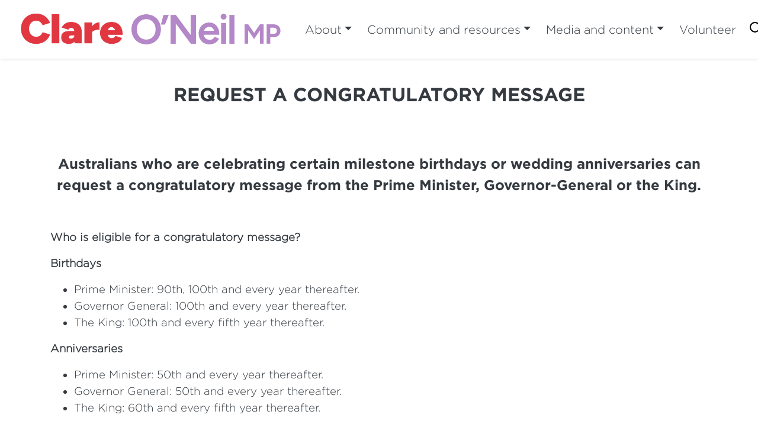

--- FILE ---
content_type: text/html; charset=utf-8
request_url: https://clareoneil.com/hotham-help/request-a-congratulatory-message/
body_size: 4688
content:



<!DOCTYPE html>
<html lang="en">
<head>
    <meta http-equiv="X-UA-Compatible" content="IE=edge">
    <meta charset="utf-8">
    <meta name="viewport" content="width=device-width, initial-scale=1">


    <title>REQUEST A CONGRATULATORY MESSAGE</title>

    <meta name="Title" content="REQUEST A CONGRATULATORY MESSAGE">
    <meta name="Description" content="">

    <meta property="og:title" content="REQUEST A CONGRATULATORY MESSAGE" />
    <meta property="og:site_name" />
    <meta property="og:description">
    
        <meta property="og:image" content="https://clareoneil.com" />
    <meta property="og:type" content="website">
    <link rel="icon" type="image/x-icon" />
    <!-- Google tag (gtag.js) -->
<script async src="https://www.googletagmanager.com/gtag/js?id=G-JWQ87ZCFG5"></script>
<script>
  window.dataLayer = window.dataLayer || [];
  function gtag(){dataLayer.push(arguments);}
  gtag('js', new Date());

  gtag('config', 'G-JWQ87ZCFG5');
</script>

    <script src="https://code.jquery.com/jquery-3.3.1.min.js"
            integrity="sha256-FgpCb/KJQlLNfOu91ta32o/NMZxltwRo8QtmkMRdAu8="
            crossorigin="anonymous"></script>

    <script src="https://cdnjs.cloudflare.com/ajax/libs/popper.js/1.12.9/umd/popper.min.js" integrity="sha384-ApNbgh9B+Y1QKtv3Rn7W3mgPxhU9K/ScQsAP7hUibX39j7fakFPskvXusvfa0b4Q" crossorigin="anonymous"></script>
    <link href="/css/bootstrap/bootstrap.min.css" rel="stylesheet" type="text/css">

    <link href="/css/master.min.css?v=1.01" rel="stylesheet" type="text/css" />
    <link href="/css/hero-text.min.css" rel="stylesheet" type="text/css" />
    <link href="/css/semi-donut.min.css" rel="stylesheet" type="text/css" />
        <link href="/css/master-font-gotham.min.css" rel="stylesheet" type="text/css" />
        <link href="/css/master-color.min.css" rel="stylesheet" type="text/css" />
    <link href="/css/fonts.css" rel="stylesheet" type="text/css" />
    <link href="/css/RTE.css" rel="stylesheet" type="text/css" />

    <!--here is loading extra style sheet from the root-->
    <link href="/css/count-up.min.css" rel="stylesheet" type="text/css" />

    <script src="/Scripts/parallax.min.js"></script>
    <script src="/Scripts/mp.js"></script>
    <script src="https://js.stripe.com/v3/"></script>


    




    
    <link rel="stylesheet" href="https://use.fontawesome.com/releases/v6.0.0/css/all.css" crossorigin="anonymous">
</head>
<body>
    
    
    

    



<link href="/css/secondary-header.min.css" rel="stylesheet" type="text/css" />



    





    <div class="content-wrapper fade-in default">
        <div>
    <style>
		@media (min-width: 768px) {
			#f1_card {
				top: 0px;
				left: 0px;
			}
		}
    </style>
    <nav class="navbar navbar-expand-xl sticky navbar-light header">
        <div class="nav-logo-text-container">
            <div id="f1_container">
                <div id="f1_card" class="d-flex main-logo">
                    <a class="" href="/">
                        <div class="front face">
                            <img id="navbar__logo" class="header__logo" src="/media/hg2fmxml/clare-oneil-logo.png" />
                        </div>
                    </a>
                </div>
            </div>
            <div class="text-next-logo"></div>
            <div class="burger-menu-contianer">
                <div class="burger-menu navbar-toggler"></div>
                <a onclick="toggleClasses([{ el: '.menu-icon, .navbar-collapse', className: 'is-active' },
	                                       { el: '.transparent-navbar-text', className: 'is-transparent' },
	                                       { el: '.overlay-navbar-form', className: 'is-transparent' },
										   { el: '.navbar', className: 'is-sticky' },
                                           { el: '.content-overlay', className: 'is-active' }])"
                   href="#" data-toggle="collapse" data-target="#navbarSupportedContent" aria-controls="navbarSupportedContent" aria-expanded="false" aria-label="Toggle navigation" class="menu-button">
                    <div id="burger-menu" class="menu-icon">
                        <span></span>
                        <span></span>
                        <span></span>
                    </div>
                </a>
            </div>
        </div>
        <div class="text-next-logo-mobile"></div>
        <div class="navbar-collapse">
            <ul class="navbar-nav ml-auto mt-2 mt-lg-0">
        <li class="dropdown mobile-nav-button">
                <a id="2T3&#x2B;xrp1gkehdDyWZ5gOZA==" class="btn dropdown-toggle nav-header-item"
                   data-toggle="dropdown" aria-haspopup="true" aria-expanded="false" href="/about/">About</a>
                <div class="dropdown-menu slideIn animate" aria-labelledby="2T3&#x2B;xrp1gkehdDyWZ5gOZA==">
                        <a style="text-align: center;" class="dropdown-item nav-header-item" href="/about/about-clare-oneil/">About Clare O&#x27;Neil</a>
                        <a style="text-align: center;" class="dropdown-item nav-header-item" href="/about/about-hotham/">About Hotham</a>
                        <a style="text-align: center;" class="dropdown-item nav-header-item" href="/about/labor-investing-in-hotham/">Labor investing in Hotham</a>
                        <a style="text-align: center;" class="dropdown-item nav-header-item" href="/about/labor-investing-in-women/">Labor investing in women</a>
                        <a style="text-align: center;" class="dropdown-item nav-header-item" href="/about/labor-investing-in-health-and-aged-care/">Labor investing in health and aged care</a>
                        <a style="text-align: center;" class="dropdown-item nav-header-item" href="/about/labor-investing-in-housing/">Labor investing in housing</a>
                        <a style="text-align: center;" class="dropdown-item nav-header-item" href="/about/labor-investing-in-education/">Labor investing in education</a>
                        <a style="text-align: center;" class="dropdown-item nav-header-item" href="/about/federal-budget-2025-26/">Federal Budget 2025-26</a>
                </div>
        </li>
        <li class="dropdown mobile-nav-button">
                <a id="B/EPF&#x2B;BCYU6NIeS2fxex2A==" class="btn dropdown-toggle nav-header-item"
                   data-toggle="dropdown" aria-haspopup="true" aria-expanded="false" href="/community-and-resources/">Community and resources</a>
                <div class="dropdown-menu slideIn animate" aria-labelledby="B/EPF&#x2B;BCYU6NIeS2fxex2A==">
                        <a style="text-align: center;" class="dropdown-item nav-header-item" href="/community-and-resources/helping-hotham-locals/">Helping Hotham locals</a>
                        <a style="text-align: center;" class="dropdown-item nav-header-item" href="/community-and-resources/government-grants/">Government grants</a>
                        <a style="text-align: center;" class="dropdown-item nav-header-item" href="/community-and-resources/hotham-highlights-and-heroes/">Hotham highlights and heroes</a>
                        <a style="text-align: center;" class="dropdown-item nav-header-item" href="/community-and-resources/supporting-our-schools/">Supporting our schools</a>
                </div>
        </li>
        <li class="dropdown mobile-nav-button">
                <a id="YRp8d3wtnk&#x2B;49g&#x2B;YypK0Og==" class="btn dropdown-toggle nav-header-item"
                   data-toggle="dropdown" aria-haspopup="true" aria-expanded="false" href="/media-and-content/">Media and content</a>
                <div class="dropdown-menu slideIn animate" aria-labelledby="YRp8d3wtnk&#x2B;49g&#x2B;YypK0Og==">
                        <a style="text-align: center;" class="dropdown-item nav-header-item" href="/media-and-content/local-newsletters/">Local newsletters</a>
                        <a style="text-align: center;" class="dropdown-item nav-header-item" href="/media-and-content/speeches-delivered/">Speeches delivered</a>
                        <a style="text-align: center;" class="dropdown-item nav-header-item" href="/media-and-content/media-releases-election-commitments/">Media releases - election commitments</a>
                        <a style="text-align: center;" class="dropdown-item nav-header-item" href="/media-and-content/ministerial-media/">Ministerial Media</a>
                </div>
        </li>
        <li class=" mobile-nav-button">
                <a id="Iq0qUNMcREiXP&#x2B;kR1fcUnw==" class="btn header__nav-item nav-header-item" href="/volunteer/">Volunteer</a>
        </li>
        <li class="mobile-nav-button header__search-wrapper">
            <div id='site-search-component'></div><script src="/Scripts/react/dist/siteSearch.js"></script>
                    <script>
                    window.MountSiteSearch({"contentId":8700}, document.getElementById('site-search-component'));
                    </script>
        </li>
        <a class="btn header__nav-item--featured nav-header-item" style="color:;" href="/contact-clare/">
            Contact Clare
        </a>
            </ul>
        </div>
    </nav>
            
            <div class="main content-overlay sticky-navbar">
                
<div class="basic-page">
	<div class="container">
        <h2 class="page-title" style="text-align: Center; color:; font-family:">REQUEST A CONGRATULATORY MESSAGE</h2>

		<div class="basic-page-content"></div>


	</div>
		<div class="container-fluid">
			<div class="row">
				<div class="col-md-12 align-self-center">
					


    <div class="umb-grid grid-ml-default">
                <div class="grid-section">
                    <div class="semi-donut-wrapper">
                        <svg xmlns="http://www.w3.org/2000/svg" viewBox="0 0 361.8 723.61"><defs><style>.cls-1{fill:none;}</style></defs><g id="Layer_2" data-name="Layer 2"><g id="background"><path class="cls-1" d="M.91,530.52a168.72,168.72,0,0,0,0-337.43H0V530.51Z"/><path class="cls-2" d="M0,0V193.1H.91a168.72,168.72,0,0,1,0,337.43H0v193.1c199.82,0,361.8-162,361.8-361.81S199.82,0,0,0Z"/></g></g></svg>
                    </div>
                        <div >
        <div>

            <div class='justify-content-center my-4 container'> 
            <div class='container-fluid'><div class=row>

                    <div class="col-md-12 column" >




<div class="rte-styling">
<p style="text-align: center;"><span style="font-family: Gotham-Bold; font-size: 18pt;">Australians who are celebrating certain milestone birthdays or wedding anniversaries can request a congratulatory message from the Prime Minister, Governor-General or the King.</span></p>
<p style="text-align: center;"> </p>
<p style="text-align: left;"><span style="font-family: Gotham-Light; font-size: 14pt;"><strong>Who is eligible for a congratulatory message?</strong></span></p>
<p style="text-align: left;"><span style="font-family: Gotham-Light; font-size: 14pt;"><strong>Birthdays</strong></span></p>
<ul>
<li style="text-align: left; font-family: Gotham-Light; font-size: 14pt;"><span style="font-family: Gotham-Light; font-size: 14pt;">Prime Minister: 90th, 100th and every year thereafter.</span></li>
<li style="text-align: left; font-family: Gotham-Light; font-size: 14pt;"><span style="font-family: Gotham-Light; font-size: 14pt;">Governor General: 100th and every year thereafter.</span></li>
<li style="text-align: left; font-family: Gotham-Light; font-size: 14pt;"><span style="font-family: Gotham-Light; font-size: 14pt;">The King: 100th and every fifth year thereafter.</span></li>
</ul>
<p><span style="font-family: Gotham-Light; font-size: 14pt;"><strong>Anniversaries</strong></span></p>
<ul>
<li style="font-family: Gotham-Light; font-size: 14pt;"><span style="font-family: Gotham-Light; font-size: 14pt;">Prime Minister: 50th and every year thereafter.</span></li>
<li style="font-family: Gotham-Light; font-size: 14pt;"><span style="font-family: Gotham-Light; font-size: 14pt;">Governor General: 50th and every year thereafter.</span></li>
<li style="font-family: Gotham-Light; font-size: 14pt;"><span style="font-family: Gotham-Light; font-size: 14pt;">The King: 60th and every fifth year thereafter.</span></li>
</ul>
<p> </p>
<p><span style="font-family: Gotham-Light; font-size: 14pt;"><strong>How can I arrange a congratulatory message?</strong></span></p>
<p><span style="font-family: Gotham-Light; font-size: 14pt;">You can request a congratulatory message through Clare's electorate office. To request a message, you can call the office on <strong>9545 6211</strong> or visit the office at <strong>17-19 Atherton Road, Oakleigh.</strong> Please note that you must provide evidence (eg. birth certificate, marriage certificate, statutory declaration).</span></p>
<p><span style="font-family: Gotham-Light; font-size: 14pt;">The message will be posted directly to the nominee. For surprise messages, an alternate postal address (to a relative or care-giver for example) can be given for the message.</span></p>
<p> </p>
<p><span style="font-family: Gotham-Light; font-size: 14pt;"><strong>When should I arrange the message?</strong></span></p>
<p><span style="font-family: Gotham-Light; font-size: 14pt;">A congratulatory message can be requested up to two months prior to the event. A belated message request can be requested up to one month after the event.</span></p>
<p><span style="font-family: Gotham-Light; font-size: 14pt;">For more information on congratulatory messages, visit the Department of Prime Minister and Cabinet <a href="https://www.pmc.gov.au/government/its-honour">here</a>.</span></p>
<p> </p>
<table border="1" style="width: 100%; border-collapse: collapse;">
<tbody>
<tr>
<td style="width: 20%;"> </td>
<td style="width: 20%;"><strong>50th Wedding Anniversary</strong></td>
<td style="width: 20%;"><strong>50+ Wedding Anniversary</strong></td>
<td style="width: 20%;"><strong>90th Birthday</strong></td>
<td style="width: 20%;"><strong>90+ Birthday</strong></td>
</tr>
<tr>
<td style="width: 20%;"><strong>Prime Minister</strong></td>
<td style="width: 20%; text-align: center;">Yes</td>
<td style="width: 20%; text-align: center;">Yes</td>
<td style="width: 20%; text-align: center;">Yes</td>
<td style="width: 20%; text-align: center;">Yes</td>
</tr>
<tr>
<td style="width: 20%;"><strong>Governor General</strong></td>
<td style="width: 20%; text-align: center;">Yes</td>
<td style="width: 20%; text-align: center;">Yes</td>
<td style="width: 20%; text-align: center;">No</td>
<td style="width: 20%; text-align: center;">100th and every year thereafter</td>
</tr>
<tr>
<td style="width: 20%;"><strong>King</strong></td>
<td style="width: 20%; text-align: center;">No</td>
<td style="width: 20%; text-align: center;">60th and every fifth year thereafter</td>
<td style="width: 20%; text-align: center;">No</td>
<td style="width: 20%; text-align: center;">100th and every fifth year thereafter</td>
</tr>
</tbody>
</table>
<p> </p>
</div>



<link href="/css/button-macro.min.css" rel="stylesheet" type="text/css" />

<div id=gallery-de463119-47bb-431f-b7e8-ccc852b641ee>

</div>

<style>#gallery-de463119-47bb-431f-b7e8-ccc852b641ee.gallery-modal-body {color: #565656}</style><script type="text/javascript" src="/Scripts/react/dist/gallery.js"></script>
                    <script>
                    window.MountGallery({"cards":[{"Id":1,"ImageUrl":"/media/tlkdqspk/0z9a1240.jpg","Caption":null},{"Id":2,"ImageUrl":"/media/s0qbku3g/0z9a0977.jpg","Caption":null},{"Id":3,"ImageUrl":"/media/soraiunj/0z9a1274.jpg","Caption":null},{"Id":4,"ImageUrl":"/media/ip0hhpl1/0z9a0970.jpg","Caption":null}],"galleryId":"gallery-de463119-47bb-431f-b7e8-ccc852b641ee","arrowColor":null,"arrowHighlightedColor":null,"textColor":"#565656","textBackgroundColor":null}, document.getElementById("gallery-de463119-47bb-431f-b7e8-ccc852b641ee"))
                    </script>


                    </div>
            </div></div>
            </div>
        </div>
                        </div>
                </div>
    </div>





				</div>
			</div>
		</div>



</div>
                
            </div>
        </div>
    </div>
    

	<div class="footer">
			<div class="footer-wrapper">
					<div class="text-center">
						<img class="footer__logo" src="/media/pq1p2npe/logolaborbannerwhite.png" />
					</div>

					<div class="footer__icons">
	<div class="center-align" role="group" aria-label="footer">

		<!-- DEV NOTES: Display social media links if they're available -->

					<a class="footer__icon webplatform" href="https://www.facebook.com/ClareforHotham" target="_blank">
						<div class="footerIconWrapper">
							<i class="fab fa-facebook-square fa-lg   "></i>
						</div>
					</a>
					<a class="footer__icon webplatform" href="https://twitter.com/ClareONeilMP" target="_blank">
						<div class="footerIconWrapper">
							<i class="fab fa-twitter fa-lg   "></i>
						</div>
					</a>
					<a class="footer__icon webplatform" href="https://www.instagram.com/clareoneilmp/?hl=en" target="_blank">
						<div class="footerIconWrapper">
							<i class="fab fa-instagram fa-lg   "></i>
						</div>
					</a>
					<a class="footer__icon webplatform" href="https://www.youtube.com/channel/UCaEHYtWMkRGiOXYmfpSs4zw" target="_blank">
						<div class="footerIconWrapper">
							<i class="fab fa-youtube-square fa-lg   "></i>
						</div>
					</a>
					<a class="footer__icon webplatform" href="https://www.linkedin.com/in/clare-o-neil/" target="_blank">
						<div class="footerIconWrapper">
							<i class="fab fa-linkedin-in fa-lg   "></i>
						</div>
					</a>

	</div>
					</div>
					<div class="text-center">
						<a href="/privacy-policy/" class="btn footer-btn-volunteer">Privacy Policy</a>
					</div>
					<div>
						<div class="footer__nav" role="group" aria-label="Footer Navigation">

								<a class="btn footer__nav-item" href="/redirects/acknowledgement-of-country/">Acknowledgement of Country</a>

						</div>
					</div>


			</div>
				<div class="footer-authorised">
					<p class="footer-text">Authorised by P. Erickson, ALP, Canberra</p>
					<a class="ml-link" href="https://ml.net.au "><img class="ml-logo" src="/img/ml-logo-new.png" /></a>
					<a class="ml-mobile-link" href="https://ml.net.au "><img class="ml-mobile-logo" src="/img/ML-Mobile-Logo-V5.1.png" /></a>
				</div>

	</div>


    <script src="/css/bootstrap/bootstrap.min.js"></script>
    
    
<script defer src="https://static.cloudflareinsights.com/beacon.min.js/vcd15cbe7772f49c399c6a5babf22c1241717689176015" integrity="sha512-ZpsOmlRQV6y907TI0dKBHq9Md29nnaEIPlkf84rnaERnq6zvWvPUqr2ft8M1aS28oN72PdrCzSjY4U6VaAw1EQ==" data-cf-beacon='{"version":"2024.11.0","token":"a5f75f09b65e4b4d8ac121dc4f51a2c4","r":1,"server_timing":{"name":{"cfCacheStatus":true,"cfEdge":true,"cfExtPri":true,"cfL4":true,"cfOrigin":true,"cfSpeedBrain":true},"location_startswith":null}}' crossorigin="anonymous"></script>
</body>
</html>




<!-- Load Page-specific js here as needed-->


<script src="/Scripts/slideIn.js"></script>
<script src="/Scripts/navbar.js"></script>








--- FILE ---
content_type: text/css
request_url: https://clareoneil.com/css/master.min.css?v=1.01
body_size: 4429
content:
@import url(fonts.css);.offset-form-wrapper{margin:30px 0;max-width:100%;display:-ms-grid;display:grid;-ms-grid-columns:1fr 1fr;grid-template-columns:1fr 1fr;grid-column-gap:12px;}.offset-form-content{margin:10px;}.offset-form-content-wrapper{margin:10% 0;}.offset-form-image{background-position:center;background-size:cover;background-repeat:no-repeat;overflow:hidden;height:100%;min-width:100%;}.offset-form-form{margin:30px 0;z-index:100;position:relative;width:130%;}.offset-form-form-right{right:30%;}.offset-form-form-left{left:0;}@media(max-width:962px){.offset-form-image{height:500px;}.offset-form-wrapper{-ms-grid-columns:1fr;grid-template-columns:1fr;}.offset-form-form{z-index:100;max-width:100%;position:initial;margin:0;}.offset-form-form-right{right:0;}.offset-form-image-left{order:-1;}.offset-form-content-wrapper{margin:0;}}.hero-header,.hero-subtext{color:#fff;margin:0;text-shadow:rgba(0,0,0,.3) 3px 3px 10px;}.hero-header{font-size:80px;line-height:80px !important;}.hero-subtext{font-size:40px;}@media(max-width:1600px){.hero-header{font-size:60px;line-height:60px !important;}.hero-subtext{font-size:30px;}}@media(max-width:1400px){.hero-header{font-size:50px;line-height:50px !important;}.hero-subtext{font-size:20px;}}@media(max-width:968px){.hero-header{font-size:40px;line-height:40px !important;}.hero-subtext{font-size:15px;}}@media(max-width:767px){.hero-header{font-size:30px;line-height:30px !important;}.hero-subtext{font-size:15px;}}@media(max-width:599px){.hero-header{font-size:20px;line-height:1.1 !important;}.hero-subtext{font-size:15px;}}.slide-in-bottom{animation:slide-in-bottom .8s cubic-bezier(.55,.085,.68,.53) .1s both;}.slide-in-top{animation:slide-in-top .8s cubic-bezier(.55,.085,.68,.53) .1s both;}.slide-out-top{animation:slide-out-top .8s cubic-bezier(.55,.085,.68,.53) .1s both;}.fade-in{animation:fadeIn 2s;}.fade-out{animation:fadeOut 1s;}.slide-fade-top{animation:slideFadeTop 1s;}.slide-fade-right{animation:slideFadeRight 1s;}.slide-fade-bottom{animation:slideFadeBottom 1s;}.slide-fade-left{animation:slideFadeLeft 1s;}@keyframes slide-in-bottom{0%{transform:translateY(50px);opacity:0;}100%{transform:translateY(0);opacity:1;}}@keyframes slide-in-top{0%{transform:translateY(-50px);opacity:0;}100%{transform:translateY(0);opacity:1;}}@keyframes slide-out-top{0%{transform:translateY(0);opacity:1;}100%{transform:translateY(-50px);opacity:0;}}@keyframes fadeIn{0%{opacity:0;}100%{opacity:1;}}@keyframes slideFadeTop{0%{opacity:0;margin-top:-50px;}100%{opacity:1;margin-top:0;}}@keyframes slideFadeRight{0%{opacity:0;margin-right:-50px;}100%{opacity:1;margin-right:0;}}@keyframes slideFadeBottom{0%{opacity:0;margin-bottom:-50px;}100%{opacity:1;margin-bottom:0;}}@keyframes slideFadeLeft{0%{opacity:0;margin-left:-50px;}100%{opacity:1;margin-left:0;}}html,body{height:100%;}body{display:flex;flex-direction:column;}iframe{max-width:100%;}.fade-in{animation:fadeIn 2s;}.slide-fade-top{animation:slideFadeTop 1s;}.slide-fade-right{animation:slideFadeRight 1s;}.slide-fade-bottom{animation:slideFadeBottom 1s;}.slide-fade-left{animation:slideFadeLeft 1s;}@keyframes fadeIn{0%{opacity:0;}100%{opacity:1;}}@keyframes slideFadeTop{0%{opacity:0;margin-top:-50px;}100%{opacity:1;margin-top:0;}}@keyframes slideFadeRight{0%{opacity:0;margin-right:-50px;}100%{opacity:1;margin-right:0;}}@keyframes slideFadeBottom{0%{opacity:0;margin-bottom:-50px;}100%{opacity:1;margin-bottom:0;}}@keyframes slideFadeLeft{0%{opacity:0;margin-left:-50px;}100%{opacity:1;margin-left:0;}}body{display:flex;flex-direction:column;flex-grow:1;flex-basis:auto;min-height:100vh;}.opaque-background{background-color:rgba(0,0,0,.5);padding:2%;}.text-shadow{text-shadow:1px 1px black;}.form-shadow .genWrapper,.form-shadow .donForm{box-shadow:0 2px 5px rgba(0,0,0,.2);}img{max-width:100%;}.main-image-container{width:100%;overflow:hidden;}.main-logo{position:relative;}.page-title{margin-top:40px;margin-bottom:30px;text-align:center;}.btn-group{margin-right:50px;}.hero-image{width:100%;}.hero-page-content,.basic-page-content,.offset-form-content,.blogs,.full-bg-content{margin:30px auto;word-wrap:wrap;max-width:100%;}.hero-page-content p,.basic-page-content p,.offset-form-content p,.blogs p,.full-bg-content p{margin-bottom:1rem;}.news-page-content p{margin-bottom:1rem;}.share-button-wrapper{display:flex;justify-content:space-evenly;padding-top:1rem;padding-bottom:1rem;}.share-button-wrapper .share-button{border:1px solid #000;}.share-button-wrapper .share-button:hover{color:#00bfff;}.video-wrapper{text-align:center;}.rte-styling p{margin-bottom:1rem;word-break:break-word;}.rte-styling table{border:1px solid #ccc;border-collapse:collapse;margin:0;padding:0;width:100%;table-layout:fixed;}.rte-styling table caption{font-size:1.5em;margin:.5em 0 .75em;caption-side:top;text-align:center;}.rte-styling table tr{background-color:#f8f8f8;border:1px solid #ddd;padding:.35em;}.rte-styling table th,.rte-styling table td{padding:.625em;text-align:center;}.rte-styling table th{font-size:.85em;letter-spacing:.1em;text-transform:uppercase;}.rte-styling .embeditem{text-align:center;}@media screen and (max-width:600px){.rte-styling table{border:0;}.rte-styling table caption{font-size:1.3em;}.rte-styling table thead{border:none;clip:rect(0 0 0 0);height:1px;margin:-1px;overflow:hidden;padding:0;position:absolute;width:1px;}.rte-styling table tr{border-bottom:3px solid #ddd;display:block;margin-bottom:.625em;}.rte-styling table td{border-bottom:1px solid #ddd;display:block;font-size:.8em;text-align:right;}.rte-styling table td::before{content:attr(data-label) attr(data-header);float:left;font-weight:bold;text-transform:uppercase;}.rte-styling table td:last-child{border-bottom:0;}}@media(max-width:767.98px){.hero-page-content,.basic-page-content,.offset-form-content,.blogs,.full-bg-content{word-break:break-word;}.hide-on-mobile{display:none !important;}.text-next-logo-mobile.is-active{display:none;}.text-next-logo{display:none;}.full-bg-content{max-width:100%;overflow:hidden;}.mobile-margin{margin-bottom:20px;}#facebook-elements blockquote:before{top:-100px;left:0;}}@media(min-width:768px){.show-on-mobile-only{display:none !important;}.text-next-logo-mobile{display:none;}}.col-md-12{padding:0;}p{margin:0;}.center-align{display:flex;justify-content:center;align-items:center;}.standard-form-control{width:100%;}.flex-grow-container{display:flex;justify-content:center;flex:1;}.about-box{display:flex;align-items:center;justify-content:center;}.about-image{display:flex;justify-content:center;align-items:center;}.full-bg-content{margin:10% 10%;max-width:40%;}.full-background{background-size:cover;background-position:center;background-repeat:no-repeat;background-attachment:fixed;min-height:70vh;display:flex;flex:1;align-items:center;}.full-backgroundIE{background-size:cover;background-repeat:no-repeat;height:100vh;display:flex;flex-grow:1;align-items:center;}.nav-header-item{white-space:nowrap;}.mobile-nav-button{width:100%;}.burger-menu-contianer{display:none;}@media(max-width:767.98px){.burger-menu-contianer{transform:scale(.7);}}.nav-logo-text-container{display:flex;flex-direction:row;align-items:center;justify-content:flex-start;width:100%;height:auto;}img.header__logo{max-width:none;}@media(max-width:1200px){.mobile-nav-button{width:100% !important;text-align:center;border-radius:.25rem;}.burger-menu-contianer{display:block;z-index:99;}.dropdown-menu{text-align:center !important;border:none !important;}.navbar.navbar-expand-xl.navbar-light.header{display:flex;flex-direction:column;}.navbar-list,.navbar-collapse{width:100%;max-height:0;transition:max-height .2s ease-in-out;-webkit-animation:slide-out-top .2s cubic-bezier(.25,.46,.45,.94) both;animation:slide-out-top .2s cubic-bezier(.25,.46,.45,.94) both;}.navbar-list.is-active,.navbar-collapse.is-active{width:100%;height:auto;max-height:900px;transition:max-height .3s ease-in-out;-webkit-animation:slide-in-top .3s cubic-bezier(.25,.46,.45,.94) both;animation:slide-in-top .3s cubic-bezier(.25,.46,.45,.94) both;}.nav-logo-text-container{height:83px;justify-content:space-between;margin-bottom:10px;}}.header{-webkit-box-shadow:0 1px 5px 0 rgba(0,0,0,.1);-moz-box-shadow:0 1px 5px 0 rgba(0,0,0,.1);box-shadow:0 1px 5px 0 rgba(0,0,0,.1);display:flex;justify-content:space-between;align-items:center;}.header__nav{float:right;margin-top:25px;margin-bottom:21px;width:100%;}.header__nav-dropdown{z-index:9999999999;float:left;padding:5px 0;margin:2px 0 0;font-size:14px;text-align:left;background-color:#fff;border:1px solid #ccc;border:1px solid rgba(0,0,0,.15);border-radius:4px;-webkit-box-shadow:0 6px 12px rgba(0,0,0,.175);box-shadow:0 6px 12px rgba(0,0,0,.175);}.header__nav-item,.dropdown-toggle{color:#403e41;background-color:transparent;padding:6px 12px;font-size:20px;}.header__nav-item:hover,.dropdown-toggle:hover{color:#de2b34;}.header__nav-item:active,.dropdown-toggle:active{background-color:transparent;}.header__nav-item--featured{border-radius:0 !important;font-size:20px;}.header__nav-item--featured:hover{border-radius:0 !important;background:#fff !important;}.header__search-wrapper{display:flex;align-items:center;justify-content:center;margin:auto 10px;}.header__logo{height:83px;z-index:10;}.header__logo-link{position:absolute;bottom:-36px;height:100px;}.header__logo-link::before{position:absolute;content:"";left:0;background:#e53440;width:999999px;margin-left:-999998px;height:65px;}.header__nav-mobile{width:100%;padding:15px 0;margin:34px 0 0 0;}.header__nav-mobile .header__nav{text-align:center;padding:0;border-bottom:1px solid #fff;margin:0;}.header__nav-mobile .header__nav-item{background-color:#f6f5f3;}.header__nav-mobile .dropdown-toggle{background-color:#f6f5f3;}.header__nav-mobile .dropdown-item{background-color:#fff;text-align:center;}.header__nav-mobile .dropdown-menu.show{display:contents;text-align:center;}.header .mobile-toggle{margin:20px 0 0;padding:0;cursor:pointer;}.header .mobile-toggle__icon{float:right;font-size:30px;margin-right:10px;}.content-wrapper{flex:1 0 auto;max-width:100%;}.footer{margin:0;color:#fff;z-index:999;right:0;bottom:0;width:100%;flex-shrink:0;}.footer-wrapper{width:100%;display:flex;flex-direction:column;justify-content:space-evenly;align-items:center;}.footer-text{font-size:16px;}.footer__nav{margin:10px 0;text-align:center;}.footer__logo{height:50px;width:auto;margin:10px 0;}.footer__icons{margin:10px 0;text-align:center;}.footer__icon.webplatform{color:#000;background-color:#fff;border-radius:50% !important;text-decoration:none !important;margin:0 10px 0 10px;width:45px;height:45px;}.footerIconWrapper{width:100%;height:100%;align-self:center;display:flex;align-items:center;justify-content:center;transition-duration:.2s;}.footer__hr{border:1px solid #57595b;margin-bottom:20px;}.footer__nav-item{margin:0 20px;font-size:15px;color:#fff;padding:0 !important;}.footer__authorised{font-size:14px;margin:0;max-width:100%;color:#fff;}.footer-btn-volunteer{border-radius:0 !important;color:#fff;width:175px;margin:10px 0;}.footer-btn-volunteer:hover{border-radius:0 !important;color:#e53440;background-color:#fff;}.footer-address{display:flex;flex-direction:column;margin:10px 0;}.footer-address>p{margin:0;}.footer-authorised{position:relative;bottom:0;background-color:#3270ab;display:flex;justify-content:space-around;align-items:center;height:120px;text-align:center;width:100%;margin:0;display:flex;flex-direction:row;}.ml-mobile-logo{display:none;height:70px;}.ml-mobile-link{display:none;}@media only screen and (max-width:500px){.footer-authorised{flex-direction:column;justify-content:center;height:95px;}.ml-link{display:none;}.ml-mobile-logo,.ml-mobile-link{display:inline-flex;}}.buttons-top-wrapper{text-align:right;padding-right:100px;}.btn-primary{border:none;}.shadow-drop-center:hover{-webkit-animation:shadow-drop-center .4s cubic-bezier(.25,.46,.45,.94) both;animation:shadow-drop-center .4s cubic-bezier(.25,.46,.45,.94) both;}@-webkit-keyframes shadow-drop-center{0%{box-shadow:0 0 0 0 transparent;}100%{box-shadow:0 0 20px 0 rgba(0,0,0,.35);}}@keyframes shadow-drop-center{0%{box-shadow:0 0 0 0 transparent;}100%{box-shadow:0 0 20px 0 rgba(0,0,0,.35);}}[border-radius$="1"] img{border-radius:50%;}.about-container .col-md-4{padding:15px;}.about-container .col-md-4-flex{display:flex;justify-content:center;align-items:center;}.about-container .col-md-6{padding:15px;margin:0;display:flex;flex-direction:column;justify-content:center;}.about-container .image-wrapper{padding:0 !important;margin-right:15px;}.about-container .image-wrapper img{border-radius:50%;}#wexin-qr .modal-header{text-align:center;}#wexin-qr .modal-header .modal-title{color:#343233;font-weight:bold;padding-left:12%;}#wexin-qr .modal-header .close{max-width:43px;}.form-control.last-field.col-md-12{padding-left:12px;}.grid-section .container-fluid>.row{margin-top:50px;}#facebook-elements,#campaign-elements{margin-top:50px;}#facebook-elements blockquote:before{display:block;content:"“";font-size:10rem;position:absolute;left:-60px;top:-80px;color:#760000;font-style:italic;}#facebook-elements a{color:#760000;}#facebook-elements a:hover{color:#5a0000;text-decoration:none;}#facebook-elements{background:#de2b34;}#facebook-elements #latest-post{padding:67px 0 0;}#facebook-elements blockquote p{font-size:2rem;color:#e6e6e6;font-weight:900;font-style:italic;}.blockquote-footer{color:#760000;}.navbar-nav{text-align:right;}.navbar-navIE{display:-ms-flexbox;width:100%;list-style:none;}.ml-logo{width:auto;height:65px;}.text-next-logo{padding-left:20px;}.text-next-logo p{margin-bottom:0;}.circular{text-align:center;}.circular img{border-radius:50%;}.about-button a:link,.about-button a:visited,.about-button a:hover,.about-button a:focus,.about-button a:active{text-decoration:none;color:inherit;}@media(max-width:450px){.footer-text{font-size:10px;}.ml-mobile-logo{height:60px;}}.pagination>.disabled{cursor:not-allowed;visibility:hidden;opacity:0;}@media(max-width:768px){.donate-redirect-title{text-align:center;}}@media(max-width:450px){.footer-text{font-size:10px;}.ml-logo{height:75px;}}.pagination>.disabled{cursor:not-allowed;visibility:hidden;opacity:0;}@media(max-width:768px){.donate-redirect-title{text-align:center;}}@media(max-width:450px){.footer-text{font-size:10px;}.ml-logo{height:75px;}}.pagination>.disabled{cursor:not-allowed;visibility:hidden;opacity:0;}.navbar-light .navbar-toggler{border:none;}.umb-paginate{margin-top:20px;margin-bottom:20px;}.umb-paginate .next a,.umb-paginate .previous a{visibility:visible;opacity:1;transition:visibility .8s linear;font-weight:bolder;background-color:#346aa9;color:#fff;margin:0;}.umb-paginate .next{margin-left:20px;}.umb-paginate .previous{margin-right:20px;}.umb-paginate ul{list-style:none;padding:0;margin:0;}.umb-paginate ul li{display:flex;}.umb-paginate ul li a{color:#555454;padding:5px 10px;border-right:0;font-weight:bolder;margin:0 2px;}.umb-paginate ul li.previous,.umb-paginate ul li.next{animation:fadein .5s;}.umb-paginate ul li.active a{border-bottom:2px solid #346aa9;color:#346aa9;font-weight:bolder;}.umb-paginate ul li:first-child a,.umb-paginate ul li:nth-child(2).active a{-webkit-animation:leftBoarderRadiusAnimation .3s linear forwards;animation:leftBoarderRadiusAnimation .3s linear forwards;}.umb-paginate ul li:last-child a,.umb-paginate ul li:nth-last-child(2).active a{-webkit-animation:rightBoarderAnimation .3s linear forwards;animation:rightBoarderAnimation .3s linear forwards;}@media only screen and (max-width:768px){.basic-page .genForm{margin-bottom:20px;}}@keyframes leftBoarderRadiusAnimation{from{border-radius:0;}to{border-radius:0;}}@keyframes rightBoarderAnimation{from{border-radius:0;}to{border-radius:0;}}@media(max-width:321px){.navbar-toggler{margin-top:10px;}}@media(max-width:600px){.text-next-logo p span{font-size:18px !important;line-height:18px !important;}}.last-row{margin-bottom:-.6rem;}.last-sec .donate-redirect-wrapper{margin-bottom:-3.2rem;}.no-margin-top .my-4.container{margin-top:0 !important;}.no-margin-top .my-4.container .row{margin-top:0 !important;}.no-margin-bottom .my-4.container{margin-bottom:0 !important;}[logo$="1"] img{height:100px;width:auto;margin:0 auto;display:flex;}[align-self-center$="1"]{align-self:center;}[slide-in$="1"]{transform:translateX(-1000px);opacity:0;}[slide-in-from-right$="1"]{transform:translateX(1000px);opacity:0;}.slide-in-visible{transition:all 1s ease-in-out;transform:translateX(0);opacity:1;}[slide-in-bottom$="1"]{opacity:0;}[slideinbottomonebyone$="1"]{opacity:0;}[slide-in-top$="1"]{opacity:0;}[slideintoponebyone$="1"]{opacity:0;}.slideInBottomOneByOne:first-child{animation:slide-in-bottom .8s cubic-bezier(.55,.085,.68,.53) .1s both;}.slideInBottomOneByOne:nth-child(2){animation:slide-in-bottom .8s cubic-bezier(.55,.085,.68,.53) .2s both;}.slideInBottomOneByOne:nth-child(3){animation:slide-in-bottom .8s cubic-bezier(.55,.085,.68,.53) .3s both;}.slideInBottomOneByOne:nth-child(4){animation:slide-in-bottom .8s cubic-bezier(.55,.085,.68,.53) .4s both;}.slideInBottomOneByOne:nth-child(5){animation:slide-in-bottom .8s cubic-bezier(.55,.085,.68,.53) .5s both;}.slideInBottomOneByOne:nth-child(6){animation:slide-in-bottom .8s cubic-bezier(.55,.085,.68,.53) .6s both;}.slideInTopOneByOne:first-child{animation:slide-in-top .8s cubic-bezier(.55,.085,.68,.53) .1s both;}.slideInTopOneByOne:nth-child(2){animation:slide-in-top .8s cubic-bezier(.55,.085,.68,.53) .2s both;}.slideInTopOneByOne:nth-child(3){animation:slide-in-top .8s cubic-bezier(.55,.085,.68,.53) .2s both;}.slideInTopOneByOne:nth-child(4){animation:slide-in-top .8s cubic-bezier(.55,.085,.68,.53) .2s both;}.slideInTopOneByOne:nth-child(5){animation:slide-in-top .8s cubic-bezier(.55,.085,.68,.53) .2s both;}.slideInTopOneByOne:nth-child(6){animation:slide-in-top .8s cubic-bezier(.55,.085,.68,.53) .2s both;}.combine-chart{text-align:-webkit-center;}.navbar-light{z-index:99;}[logo-grey-mask$="1"]{-webkit-filter:grayscale(100%);filter:gray;-webkit-transition:all .6s ease;-moz-transition:all .6s ease;-o-transition:all .6s ease;filter:grayscale(100%);transition:all .6s ease;}[logo-grey-mask$="1"]:active,[logo-grey-mask$="1"]:hover{filter:none;transition:all .6s ease;}@media(max-width:1366px){[slide-in$="1"]{transform:none;opacity:1;}[slide-in-from-right$="1"]{transform:none;opacity:1;}}.internet-explorer-message{background-color:#e2c35a;padding:0 3%;text-align:center;font-size:20px;line-height:50px;font-weight:bolder;color:#215c8d;word-wrap:break-word;white-space:-moz-pre-wrap;white-space:pre-wrap;}.header__nav-item--featured:hover{background:#fff;}.footer-authorised{background-color:#3270ab;}.red-fox-footer.no-glowing a{position:relative;text-decoration:none;transition:all .3s ease-in-out 0s;}.red-fox-footer.no-glowing a:before{content:"";position:absolute;width:100%;height:2px;bottom:0;left:0;background-color:#fff;visibility:hidden;-webkit-transform:scaleX(0);transform:scaleX(0);-webkit-transition:all .3s ease-in-out 0s;transition:all .3s ease-in-out 0s;}.red-fox-footer.no-glowing a:hover:before{visibility:visible;-webkit-transform:scaleX(1);transform:scaleX(1);}.red-fox-footer.no-glowing a:link,.red-fox-footer.no-glowing a:visited,.red-fox-footer.no-glowing a:hover,.red-fox-footer.no-glowing a:active{text-decoration:none !important;}.red-fox-footer.glowing a{position:relative;text-decoration:none;transition:all .3s ease-in-out 0s;}.red-fox-footer.glowing a:link,.red-fox-footer.glowing a:visited,.red-fox-footer.glowing a:hover,.red-fox-footer.glowing a:active{text-decoration:none !important;}.red-fox-footer.glowing a:hover,.red-fox-footer.glowing a:active{color:#fff;text-shadow:0 0 2px #fff,0 0 10px #fff,0 0 20px #ee2937,0 0 30px #ee2937,0 0 40px #ee2937,0 0 50px #ee2937;animation:blink 1.5s infinite alternate;}.menucontainer{display:flex;align-items:center;justify-content:center;background-color:#ededed;min-height:100vh;}.menu-icon{width:60px;height:45px;position:relative;margin:50px auto;-webkit-transform:rotate(0deg);-moz-transform:rotate(0deg);-o-transform:rotate(0deg);transform:rotate(0deg);-webkit-transition:.5s ease-in-out;-moz-transition:.5s ease-in-out;-o-transition:.5s ease-in-out;transition:.5s ease-in-out;cursor:pointer;}.menu-icon span{display:block;position:absolute;height:9px;width:100%;border-radius:9px;opacity:1;left:0;-webkit-transform:rotate(0deg);-moz-transform:rotate(0deg);-o-transform:rotate(0deg);transform:rotate(0deg);-webkit-transition:.25s ease-in-out;-moz-transition:.25s ease-in-out;-o-transition:.25s ease-in-out;transition:.25s ease-in-out;}.menu-icon span:nth-child(1){top:0;-webkit-transform-origin:left center;-moz-transform-origin:left center;-o-transform-origin:left center;transform-origin:left center;}.menu-icon span:nth-child(2){top:18px;-webkit-transform-origin:left center;-moz-transform-origin:left center;-o-transform-origin:left center;transform-origin:left center;}.menu-icon span:nth-child(3){top:36px;-webkit-transform-origin:left center;-moz-transform-origin:left center;-o-transform-origin:left center;transform-origin:left center;}.menu-icon.is-active span:nth-child(1){-webkit-transform:rotate(45deg);-moz-transform:rotate(45deg);-o-transform:rotate(45deg);transform:rotate(45deg);top:-3px;left:8px;}.menu-icon.is-active span:nth-child(2){width:0%;opacity:0;}.menu-icon.is-active span:nth-child(3){-webkit-transform:rotate(-45deg);-moz-transform:rotate(-45deg);-o-transform:rotate(-45deg);transform:rotate(-45deg);top:39px;left:8px;}.navbar-collapse{max-height:0;}@media(max-width:1199px){.navbar-collapse{pointer-events:none;}}.navbar-collapse.is-active{pointer-events:auto;}.navbar.sticky{width:100%;position:fixed;}.main.sticky-navbar{padding-top:100px;}@media screen and (min-width:1201px){.dropdown-menu.slideIn.animate{left:auto;right:2px;}}@keyframes blink{0%{}100%{text-shadow:0 0 2px #fff,0 0 10px #fff,0 0 20px #fff,0 0 40px #fff,0 0 70px #fff,0 0 80px #fff;}}

--- FILE ---
content_type: text/css
request_url: https://clareoneil.com/css/fonts.css
body_size: 123
content:
@import "https://use.typekit.net/oqv5xrm.css";
@font-face {
  font-family: "HelveticaNeue-Heavy";
  src: url("../fonts/HelveticaNeue-Heavy.otf") format("embedded-opentype"), url("../fonts/HelveticaNeue-Heavy.otf") format("opentype"), url("../fonts/HelveticaNeueHv.ttf") format("truetype"); }

@font-face {
  font-family: "HelveticaNeue-Bold";
  src: url("../fonts/Helvetica Neu Bold.ttf") format("truetype"); }

@font-face {
  font-family: "HelveticaNeue-Medium";
  src: url("../fonts/HelveticaNeue Medium.ttf") format("truetype"); }

@font-face {
  font-family: "HelveticaNeue-Light";
  src: url("../fonts/HelveticaNeue-Light.otf") format("embedded-opentype"), url("../fonts/HelveticaNeue-Light.otf") format("opentype"), url("../fonts/HelveticaNeue Light.ttf") format("truetype"); }

@font-face {
  font-family: "HelveticaNeue";
  src: url("../fonts/HelveticaNeue.ttf") format("truetype"); }

@font-face {
  font-family: "HelveticaNeue-ExtBlack-Cond";
  src: url("../fonts/HelveticaNeue-ExtBlack-Cond.otf") format("embedded-opentype"), url("../fonts/HelveticaNeue-ExtBlack-Cond.otf") format("opentype"), url("../fonts/HelveticaNeue BlackCond.ttf") format("truetype"); }

@font-face {
  font-family: "HelveticaNeue-Thin";
  src: url("../fonts/HelveticaNeue Thin.ttf") format("truetype"); }

@font-face {
  font-family: "HelveticaNeue-Roman";
  src: url("../fonts/HelveticaNeue-Roman.otf") format("embedded-opentype"), url("../fonts/HelveticaNeue-Roman.otf") format("opentype"); }

@font-face {
  font-family: "Gotham-Bold";
  src: url("../fonts/Gotham-Bold.otf") format("embedded-opentype"), url("../fonts/Gotham-Bold.otf") format("opentype"), url("../fonts/GothamBold.ttf") format("truetype"); }

@font-face {
  font-family: "Gotham-Book";
  src: url("../fonts/Gotham-Book.otf") format("embedded-opentype"), url("../fonts/Gotham-Book.otf") format("opentype"), url("../fonts/GothamBook.ttf") format("truetype"); }

@font-face {
  font-family: "Gotham-Medium";
  src: url("../fonts/Gotham-Medium.otf") format("embedded-opentype"), url("../fonts/Gotham-Medium.otf") format("opentype"), url("../fonts/GothamMedium.ttf") format("truetype"); }

@font-face {
  font-family: "Gotham-Light";
  src: url("../fonts/Gotham-Light.otf") format("embedded-opentype"), url("../fonts/Gotham-Light.otf") format("opentype"), url("../fonts/GothamLight.ttf") format("truetype"); }

@font-face {
  font-family: "Gotham-Black";
  src: url("../fonts/Gotham-Black.otf") format("embedded-opentype"), url("../fonts/Gotham-Black.otf") format("opentype"), url("../fonts/GothamBlack.ttf") format("truetype"); }

@font-face {
  font-family: "Roboto";
  src: url("../fonts/Roboto-Regular.ttf") format("truetype");
  font-weight: 400;
  font-style: normal; }

@font-face {
  font-family: 'Open Sans';
  src: url("../fonts/OpenSans-Regular.ttf") format("truetype");
  font-weight: 400;
  font-style: normal; }

@font-face {
  font-family: 'Lato';
  src: url("../fonts/Lato-Regular.ttf") format("truetype");
  font-weight: 400;
  font-style: normal; }

@font-face {
  font-family: 'Nunito';
  src: url("../fonts/NunitoSans-Regular.ttf") format("truetype");
  font-weight: 400;
  font-style: normal; }

@font-face {
  font-family: 'Josefin Sans Regular';
  src: url("../fonts/JosefinSans-Regular.ttf") format("truetype");
  font-weight: 400;
  font-style: normal; }

@font-face {
  font-family: 'Josefin Sans Medium';
  src: url("../fonts/JosefinSans-Medium.ttf") format("truetype");
  font-weight: 500;
  font-style: normal; }

@font-face {
  font-family: 'Josefin Sans Bold';
  src: url("../fonts/JosefinSans-Bold.ttf") format("truetype");
  font-weight: 700;
  font-style: normal; }


--- FILE ---
content_type: text/css
request_url: https://clareoneil.com/css/RTE.css
body_size: -60
content:
@import url(fonts.css);
/**umb_name:Gotham 1*/
.heading1 {
  font-weight: inherit;
  font-family: "Gotham-Bold", sans-serif !important;
  font-size: 80px !important;
}
/**umb_name:Gotham 2*/
.heading2 {
  font-weight: inherit;
  font-family: "Gotham-Bold", sans-serif !important;
  font-size: 64px !important;
}
/**umb_name:Gotham 3*/
.heading3 {
  font-weight: inherit;
  font-family: "Gotham-Bold", sans-serif !important;
  font-size: 48px !important;
}
/**umb_name:Gotham 4*/
.heading4 {
  font-weight: inherit;
  font-family: "Gotham-Bold", sans-serif !important;
  font-size: 32px !important;
}

/**umb_name:Helvetica 1*/
.heading5 {
    font-weight: inherit;
    font-family: "Helvetica-bold", sans-serif !important;
    font-size: 80px !important;
}
/**umb_name:Helvetica 2*/
.heading6 {
    font-weight: inherit;
    font-family: "Helvetica-bold", sans-serif !important;
    font-size: 64px !important;
}
/**umb_name:Helvetica 3*/
.heading7 {
    font-weight: inherit;
    font-family: "Helvetica-bold", sans-serif !important;
    font-size: 48px !important;
}
/**umb_name:Helvetica 4*/
.heading8 {
    font-weight: inherit;
    font-family: "Helvetica-bold", sans-serif !important;
    font-size: 32px !important;
}
/**umb_name:Standard Text*/
.standard-text {
    font-weight: inherit;
    font-family: "Gotham-Light", sans-serif !important;
    font-size: 16px !important;
}

@media (max-width: 768px) {
  .heading1,
  .heading5 {
    font-size: 32px !important;
    word-break: break-word;
  }

  .heading2,
  .heading6 {
    font-size: 28px !important;
    word-break: break-word;
  }

  .heading3,
  .heading7 {
    font-size: 24px !important;
    word-break: break-word;
  }

  .heading4,
  .heading8 {
    font-size: 20px !important;
    word-break: break-word;
  }
}


--- FILE ---
content_type: text/css
request_url: https://clareoneil.com/css/button-macro.min.css
body_size: 359
content:
@import url(/css/fonts.css);.blue-btn{background:#006bae;border:2px solid #006bae;color:#fff;}.blue-btn a{color:#fff;}.blue-btn:hover,.blue-btn:active{background:#fff;color:#006bae;transition:all ease-in-out .3s;}.blue-btn:hover a,.blue-btn:active a{color:#006bae;}.red1-btn{background:#de2b34;border:2px solid #de2b34;color:#fff;}.red1-btn a{color:#fff;}.red1-btn:hover,.red-btn:active{background:#fff;color:#de2b34;transition:all ease-in-out .3s;}.red1-btn:hover a,.red-btn:active a{color:#de2b34;}.red2-btn{background:#bf311b;border:2px solid #bf311b;color:#fff;}.red2-btn a{color:#fff;}.red2-btn:hover,.red-btn:active{background:#fff;color:#bf311b;transition:all ease-in-out .3s;}.red2-btn:hover a,.red-btn:active a{color:#bf311b;}.redfoxred-btn{background:#ee2937;border:2px solid #ee2937;color:#fff;}.redfoxred-btn a{color:#fff;}.redfoxred-btn:hover,.red-btn:active{background:#fff;color:#ee2937;transition:all ease-in-out .3s;}.redfoxred-btn:hover a,.red-btn:active a{color:#ee2937;}.purple-btn{background:#42368c;border:2px solid #42368c;color:#fff;}.purple-btn a{color:#fff;}.purple-btn:hover,.purple-btn:active{background:#fff;color:#42368c;transition:all ease-in-out .3s;}.purple-btn:hover a,.purple-btn:active a{color:#42368c;}.grey-btn{background:#6d8294;border:2px solid #6d8294;color:#fff;}.grey-btn a{color:#fff;}.grey-btn:hover,.grey-btn:active{background:#fff;color:#6d8294;transition:all ease-in-out .3s;}.grey-btn:hover a,.grey-btn:active a{color:#6d8294;}.btn-mac{display:block;text-align:center;line-height:100%;text-transform:capitalize;transition:all ease-in-out .3s;text-decoration:none !important;margin-right:10px;margin-left:10px;font-size:18px;border-radius:unset;padding-top:10px;padding-bottom:10px;}.btn.rectangular{border-radius:0 !important;}.row.buttons-center{justify-content:center;}.row.buttons-right{justify-content:flex-end;}.row.buttons-space.between{justify-content:space-between;}.row.buttons-space.evenly{justify-content:space-evenly;}@media(min-maxth:768px) and (max-width:991px){.btn-mac{margin-top:.3rem !important;}.btn-mac:first-child{margin-top:0 !important;}}@media(max-width:400px){.btn-mac{margin-top:.5rem;}}@media(max-width:1199px){.button-container .row{padding-top:15px;}}@media(max-width:767px){.button-container .row{justify-content:center;}.macro-buttons{flex-direction:column;row-gap:.5rem;align-items:center;}.macro-buttons button{width:75%;}}.webfox-btn-group{display:flex;justify-content:center;margin:1.5rem 0;}.webfox-btn-group.left{justify-content:flex-start;}.webfox-btn-group.right{justify-content:flex-end;}.webfox-btn-group .btn-mac{padding:10px;}.webfox-btn-group a,.webfox-btn-group a:active,.webfox-btn-group a:hover{text-decoration:none;}

--- FILE ---
content_type: text/javascript
request_url: https://clareoneil.com/Scripts/react/dist/gallery.js
body_size: 238043
content:
/*! For license information please see gallery.js.LICENSE.txt */
var gallery;!function(){var e={44810:function(e,t,n){"use strict";var r=n(51864),i=n.n(r),a=n(60352),o=n.n(a),s=n(18393),l=n.n(s),u=new URL(n(17013),n.b),c=new URL(n(97474),n.b),d=new URL(n(75122),n.b),h=o()(i()),f=l()(u),p=l()(c),m=l()(d);h.push([e.id,'@font-face{font-family:"revicons";fallback:fallback;src:url('+f+') format("woff"),url('+p+') format("ttf"),url('+m+') format("ttf")}.react-multi-carousel-list{display:-webkit-box;display:-webkit-flex;display:-moz-box;display:-ms-flexbox;display:flex;-webkit-box-align:center;-webkit-align-items:center;-moz-box-align:center;-ms-flex-align:center;align-items:center;overflow:hidden;position:relative}.react-multi-carousel-track{list-style:none;padding:0;margin:0;display:-webkit-box;display:-webkit-flex;display:-moz-box;display:-ms-flexbox;display:flex;-webkit-box-orient:horizontal;-webkit-box-direction:normal;-webkit-flex-direction:row;-moz-box-orient:horizontal;-moz-box-direction:normal;-ms-flex-direction:row;flex-direction:row;position:relative;-webkit-transform-style:preserve-3d;transform-style:preserve-3d;-webkit-backface-visibility:hidden;backface-visibility:hidden;will-change:transform,transition}.react-multiple-carousel__arrow{position:absolute;outline:0;-webkit-transition:all .5s;-o-transition:all .5s;transition:all .5s;border-radius:35px;z-index:1000;border:0;background:rgba(0,0,0,0.5);min-width:43px;min-height:43px;opacity:1;cursor:pointer}.react-multiple-carousel__arrow:hover{background:rgba(0,0,0,0.8)}.react-multiple-carousel__arrow::before{font-size:20px;color:#fff;display:block;font-family:revicons;text-align:center;z-index:2;position:relative}.react-multiple-carousel__arrow:disabled{cursor:default;background:rgba(0,0,0,0.5)}.react-multiple-carousel__arrow--left{left:calc(4% + 1px)}.react-multiple-carousel__arrow--left::before{content:"\\e824"}.react-multiple-carousel__arrow--right{right:calc(4% + 1px)}.react-multiple-carousel__arrow--right::before{content:"\\e825"}.react-multi-carousel-dot-list{position:absolute;bottom:0;display:-webkit-box;display:-webkit-flex;display:-moz-box;display:-ms-flexbox;display:flex;left:0;right:0;-webkit-box-pack:center;-webkit-justify-content:center;-moz-box-pack:center;-ms-flex-pack:center;justify-content:center;margin:auto;padding:0;margin:0;list-style:none;text-align:center}.react-multi-carousel-dot button{display:inline-block;width:12px;height:12px;border-radius:50%;opacity:1;padding:5px 5px 5px 5px;-webkit-box-shadow:none;box-shadow:none;-webkit-transition:background .5s;-o-transition:background .5s;transition:background .5s;border-width:2px;border-style:solid;border-color:grey;padding:0;margin:0;margin-right:6px;outline:0;cursor:pointer}.react-multi-carousel-dot button:hover:active{background:#080808}.react-multi-carousel-dot--active button{background:#080808}.react-multi-carousel-item{-webkit-transform-style:preserve-3d;transform-style:preserve-3d;-webkit-backface-visibility:hidden;backface-visibility:hidden}@media all and (-ms-high-contrast: none), (-ms-high-contrast: active){.react-multi-carousel-item{-webkit-flex-shrink:0 !important;-ms-flex-negative:0 !important;flex-shrink:0 !important}.react-multi-carousel-track{overflow:visible !important}}\n',"",{version:3,sources:["webpack://./node_modules/react-multi-carousel/lib/styles.css"],names:[],mappings:"AAAA,WAAW,sBAAsB,CAAC,iBAAiB,CAAC,sKAAiH,CAAC,2BAA2B,mBAAY,CAAZ,oBAAY,CAAZ,gBAAY,CAAZ,mBAAY,CAAZ,YAAY,CAAC,wBAAkB,CAAlB,0BAAkB,CAAlB,qBAAkB,CAAlB,qBAAkB,CAAlB,kBAAkB,CAAC,eAAe,CAAC,iBAAiB,CAAC,4BAA4B,eAAe,CAAC,SAAS,CAAC,QAAQ,CAAC,mBAAY,CAAZ,oBAAY,CAAZ,gBAAY,CAAZ,mBAAY,CAAZ,YAAY,CAAC,6BAAkB,CAAlB,4BAAkB,CAAlB,0BAAkB,CAAlB,0BAAkB,CAAlB,yBAAkB,CAAlB,sBAAkB,CAAlB,kBAAkB,CAAC,iBAAiB,CAAC,mCAA2B,CAA3B,2BAA2B,CAAC,kCAA0B,CAA1B,0BAA0B,CAAC,gCAAgC,CAAC,gCAAgC,iBAAiB,CAAC,SAAS,CAAC,0BAAkB,CAAlB,qBAAkB,CAAlB,kBAAkB,CAAC,kBAAkB,CAAC,YAAY,CAAC,QAAQ,CAAC,0BAA0B,CAAC,cAAc,CAAC,eAAe,CAAC,SAAS,CAAC,cAAc,CAAC,sCAAsC,0BAA0B,CAAC,wCAAwC,cAAc,CAAC,UAAU,CAAC,aAAa,CAAC,oBAAoB,CAAC,iBAAiB,CAAC,SAAS,CAAC,iBAAiB,CAAC,yCAAyC,cAAc,CAAC,0BAA0B,CAAC,sCAAsC,mBAAmB,CAAC,8CAA8C,eAAe,CAAC,uCAAuC,oBAAoB,CAAC,+CAA+C,eAAe,CAAC,+BAA+B,iBAAiB,CAAC,QAAQ,CAAC,mBAAY,CAAZ,oBAAY,CAAZ,gBAAY,CAAZ,mBAAY,CAAZ,YAAY,CAAC,MAAM,CAAC,OAAO,CAAC,uBAAsB,CAAtB,8BAAsB,CAAtB,oBAAsB,CAAtB,oBAAsB,CAAtB,sBAAsB,CAAC,WAAW,CAAC,SAAS,CAAC,QAAQ,CAAC,eAAe,CAAC,iBAAiB,CAAC,iCAAiC,oBAAoB,CAAC,UAAU,CAAC,WAAW,CAAC,iBAAiB,CAAC,SAAS,CAAC,uBAAuB,CAAC,uBAAe,CAAf,eAAe,CAAC,iCAAyB,CAAzB,4BAAyB,CAAzB,yBAAyB,CAAC,gBAAgB,CAAC,kBAAkB,CAAC,iBAAiB,CAAC,SAAS,CAAC,QAAQ,CAAC,gBAAgB,CAAC,SAAS,CAAC,cAAc,CAAC,8CAA8C,kBAAkB,CAAC,yCAAyC,kBAAkB,CAAC,2BAA2B,mCAA2B,CAA3B,2BAA2B,CAAC,kCAAoB,CAApB,0BAA0B,CAAC,sEAAmE,2BAA2B,gCAAY,CAAZ,8BAAY,CAAZ,wBAAwB,CAAC,4BAA4B,2BAA2B,CAAE",sourcesContent:['@font-face{font-family:"revicons";fallback:fallback;src:url("./revicons.woff") format(\'woff\'),url("./revicons.ttf") format(\'ttf\'),url("./revicons.eot") format(\'ttf\')}.react-multi-carousel-list{display:flex;align-items:center;overflow:hidden;position:relative}.react-multi-carousel-track{list-style:none;padding:0;margin:0;display:flex;flex-direction:row;position:relative;transform-style:preserve-3d;backface-visibility:hidden;will-change:transform,transition}.react-multiple-carousel__arrow{position:absolute;outline:0;transition:all .5s;border-radius:35px;z-index:1000;border:0;background:rgba(0,0,0,0.5);min-width:43px;min-height:43px;opacity:1;cursor:pointer}.react-multiple-carousel__arrow:hover{background:rgba(0,0,0,0.8)}.react-multiple-carousel__arrow::before{font-size:20px;color:#fff;display:block;font-family:revicons;text-align:center;z-index:2;position:relative}.react-multiple-carousel__arrow:disabled{cursor:default;background:rgba(0,0,0,0.5)}.react-multiple-carousel__arrow--left{left:calc(4% + 1px)}.react-multiple-carousel__arrow--left::before{content:"\\e824"}.react-multiple-carousel__arrow--right{right:calc(4% + 1px)}.react-multiple-carousel__arrow--right::before{content:"\\e825"}.react-multi-carousel-dot-list{position:absolute;bottom:0;display:flex;left:0;right:0;justify-content:center;margin:auto;padding:0;margin:0;list-style:none;text-align:center}.react-multi-carousel-dot button{display:inline-block;width:12px;height:12px;border-radius:50%;opacity:1;padding:5px 5px 5px 5px;box-shadow:none;transition:background .5s;border-width:2px;border-style:solid;border-color:grey;padding:0;margin:0;margin-right:6px;outline:0;cursor:pointer}.react-multi-carousel-dot button:hover:active{background:#080808}.react-multi-carousel-dot--active button{background:#080808}.react-multi-carousel-item{transform-style:preserve-3d;backface-visibility:hidden}@media all and (-ms-high-contrast:none),(-ms-high-contrast:active){.react-multi-carousel-item{flex-shrink:0 !important}.react-multi-carousel-track{overflow:visible !important}}'],sourceRoot:""}]),t.Z=h},61442:function(e,t,n){"use strict";var r=n(51864),i=n.n(r),a=n(60352),o=n.n(a)()(i());o.push([e.id,'.webfox-carousel .card{background:#fff;width:24em;border-radius:0.6em;margin:1em;overflow:hidden;cursor:pointer;-webkit-box-shadow:0 13px 27px -5px rgba(50,50,93,0.25),0 8px 16px -8px rgba(0,0,0,0.3),0 -6px 16px -6px rgba(0,0,0,0.03);box-shadow:0 13px 27px -5px rgba(50,50,93,0.25),0 8px 16px -8px rgba(0,0,0,0.3),0 -6px 16px -6px rgba(0,0,0,0.03);-webkit-transition:all ease 200ms;-o-transition:all ease 200ms;transition:all ease 200ms}.webfox-carousel .card:hover{-webkit-transform:scale(1.03);-ms-transform:scale(1.03);transform:scale(1.03);-webkit-box-shadow:0 13px 40px -5px rgba(50,50,93,0.12),0 8px 32px -8px rgba(0,0,0,0.14),0 -6px 32px -6px rgba(0,0,0,0.02);box-shadow:0 13px 40px -5px rgba(50,50,93,0.12),0 8px 32px -8px rgba(0,0,0,0.14),0 -6px 32px -6px rgba(0,0,0,0.02)}.webfox-carousel .card img,.webfox-carousel .card video{width:100%;-o-object-fit:cover;object-fit:cover}.webfox-carousel .card-body{padding:1.2em}.webfox-carousel .carousel-child{display:-webkit-box;display:-webkit-flex;display:-moz-box;display:-ms-flexbox;display:flex;-webkit-box-pack:center;-webkit-justify-content:center;-moz-box-pack:center;-ms-flex-pack:center;justify-content:center}.webfox-carousel a:link,.webfox-carousel a:visited,.webfox-carousel a:hover,.webfox-carousel a:active,.webfox-carousel a:focus,.webfox-carousel a:invalid{text-decoration:none !important}.webfox-carousel .videoSection{margin-bottom:-7px !important}@media screen and (max-width: 768px) and (min-width: 700px){.webfox-carousel .videoSection{height:270x !important}.webfox-carousel .videoSection video{height:263px !important}}@media screen and (max-width: 699px) and (min-width: 465px){.webfox-carousel .videoSection{height:234.5x !important}.webfox-carousel .videoSection video{height:234.5px !important}}.webfox-carousel .fas{position:absolute;font-family:"Font Awesome 5 Free" !important;font-size:40px;cursor:pointer;padding-bottom:5%;-webkit-transition:all 0.5s ease-in-out;-o-transition:all 0.5s ease-in-out;transition:all 0.5s ease-in-out}.webfox-carousel .fas.fa-chevron-circle-left{left:calc(3% + 1px)}.webfox-carousel .fas.fa-chevron-circle-right{right:calc(3% + 1px)}.webfox-carousel .bottom-btn-group{margin-bottom:3%;margin-right:5%;display:-webkit-box;display:-webkit-flex;display:-moz-box;display:-ms-flexbox;display:flex;-webkit-flex-wrap:wrap;-ms-flex-wrap:wrap;flex-wrap:wrap}.webfox-carousel .bottom-btn-group.center{-webkit-box-pack:center;-webkit-justify-content:center;-moz-box-pack:center;-ms-flex-pack:center;justify-content:center}.webfox-carousel .bottom-btn-group.right{-webkit-box-pack:end;-webkit-justify-content:flex-end;-moz-box-pack:end;-ms-flex-pack:end;justify-content:flex-end}.webfox-carousel .bottom-btn-group.space.between{-webkit-box-pack:justify;-webkit-justify-content:space-between;-moz-box-pack:justify;-ms-flex-pack:justify;justify-content:space-between}.webfox-carousel .bottom-btn-group.space.evenly{-webkit-box-pack:space-evenly;-webkit-justify-content:space-evenly;-moz-box-pack:space-evenly;-ms-flex-pack:space-evenly;justify-content:space-evenly}.webfox-carousel .bottom-btn-group .btn{margin:5% 0 0 5%}.webfox-carousel .card-img-overlay{background-color:rgba(0,0,0,0.4)}.react-multiple-carousel__arrow:hover{background:rgba(0,0,0,0.8)}.carousel-image-wrapper .content-centered{position:absolute;top:50%;left:50%;-webkit-transform:translate(-50%, -50%);-ms-transform:translate(-50%, -50%);transform:translate(-50%, -50%)}.carousel-image-wrapper .carousel-image{display:block;margin:auto;width:100%}\n',"",{version:3,sources:["webpack://./src/components/Carousel/style.scss"],names:[],mappings:"AAAA,uBAEI,eAAgB,CAChB,UAAW,CACX,mBAAoB,CACpB,UAAW,CACX,eAAgB,CAChB,cAAe,CACf,yHAEwC,CAFxC,iHAEwC,CACxC,iCAAY,CAAZ,4BAAY,CAAZ,yBAA0B,CAX9B,6BAeI,6BAAsB,CAAtB,yBAAsB,CAAtB,qBAAsB,CACtB,0HAEmB,CAFnB,kHAEwC,CAlB5C,wDAuBI,UAAW,CACX,mBAAY,CAAZ,gBAAiB,CAxBrB,4BA4BI,aAAc,CA5BlB,iCAgCI,mBAAa,CAAb,oBAAa,CAAb,gBAAa,CAAb,mBAAa,CAAb,YAAa,CACb,uBAAiB,CAAjB,8BAAiB,CAAjB,oBAAiB,CAAjB,oBAAiB,CAAjB,sBAAuB,CAjC3B,0JA0CI,+BAAgC,CA1CpC,+BA8CI,6BAA8B,CAE9B,4DAhDJ,+BAiDM,sBAAuB,CAjD7B,qCAoDQ,uBAAwB,CACzB,CAGH,4DAxDJ,+BAyDM,wBAAyB,CAzD/B,qCA4DQ,yBAA0B,CAC3B,CA7DP,sBAkEI,iBAAkB,CAClB,4CAA6C,CAC7C,cAAe,CACf,cAAe,CACf,iBAAkB,CAClB,uCAAY,CAAZ,kCAAY,CAAZ,+BAAgC,CAvEpC,6CA0EM,mBAAoB,CA1E1B,8CA8EM,oBAAqB,CA9E3B,mCAmFI,gBAAiB,CACjB,eAAgB,CAChB,mBAAa,CAAb,oBAAa,CAAb,gBAAa,CAAb,mBAAa,CAAb,YAAa,CACb,sBAAW,CAAX,kBAAW,CAAX,cAAe,CAtFnB,0CAyFM,uBAAiB,CAAjB,8BAAiB,CAAjB,oBAAiB,CAAjB,oBAAiB,CAAjB,sBAAuB,CAzF7B,yCA6FM,oBAAiB,CAAjB,gCAAiB,CAAjB,iBAAiB,CAAjB,iBAAiB,CAAjB,wBAAyB,CA7F/B,iDAiGM,wBAAiB,CAAjB,qCAAiB,CAAjB,qBAAiB,CAAjB,qBAAiB,CAAjB,6BAA8B,CAjGpC,gDAqGM,6BAAiB,CAAjB,oCAAiB,CAAjB,0BAAiB,CAAjB,0BAAiB,CAAjB,4BAA6B,CArGnC,wCAyGM,gBAAiB,CAzGvB,mCA8GI,gCAA2B,CAC5B,sCAID,0BAA8B,CAC/B,0CAIG,iBAAkB,CAClB,OAAQ,CACR,QAAS,CACT,uCAAW,CAAX,mCAAW,CAAX,+BAAgC,CALpC,wCASI,aAAc,CACd,WAAY,CACZ,UAAW",sourcesContent:['.webfox-carousel {\n  .card {\n    background: #fff;\n    width: 24em;\n    border-radius: 0.6em;\n    margin: 1em;\n    overflow: hidden;\n    cursor: pointer;\n    box-shadow: 0 13px 27px -5px hsla(240, 30.1%, 28%, 0.25),\n      0 8px 16px -8px hsla(0, 0%, 0%, 0.3),\n      0 -6px 16px -6px hsla(0, 0%, 0%, 0.03);\n    transition: all ease 200ms;\n  }\n\n  .card:hover {\n    transform: scale(1.03);\n    box-shadow: 0 13px 40px -5px hsla(240, 30.1%, 28%, 0.12),\n      0 8px 32px -8px hsla(0, 0%, 0%, 0.14),\n      0 -6px 32px -6px hsla(0, 0%, 0%, 0.02);\n  }\n\n  .card img,\n  .card video {\n    width: 100%;\n    object-fit: cover;\n  }\n\n  .card-body {\n    padding: 1.2em;\n  }\n\n  .carousel-child {\n    display: flex;\n    justify-content: center;\n  }\n\n  a:link,\n  a:visited,\n  a:hover,\n  a:active,\n  a:focus,\n  a:invalid {\n    text-decoration: none !important;\n  }\n\n  .videoSection {\n    margin-bottom: -7px !important;\n\n    @media screen and (max-width: 768px) and (min-width: 700px) {\n      height: 270x !important;\n\n      video {\n        height: 263px !important;\n      }\n    }\n\n    @media screen and (max-width: 699px) and (min-width: 465px) {\n      height: 234.5x !important;\n\n      video {\n        height: 234.5px !important;\n      }\n    }\n  }\n\n  .fas {\n    position: absolute;\n    font-family: "Font Awesome 5 Free" !important;\n    font-size: 40px;\n    cursor: pointer;\n    padding-bottom: 5%;\n    transition: all 0.5s ease-in-out;\n\n    &.fa-chevron-circle-left {\n      left: calc(3% + 1px);\n    }\n\n    &.fa-chevron-circle-right {\n      right: calc(3% + 1px);\n    }\n  }\n\n  .bottom-btn-group {\n    margin-bottom: 3%;\n    margin-right: 5%;\n    display: flex;\n    flex-wrap: wrap;\n\n    &.center {\n      justify-content: center;\n    }\n\n    &.right {\n      justify-content: flex-end;\n    }\n\n    &.space.between {\n      justify-content: space-between;\n    }\n\n    &.space.evenly {\n      justify-content: space-evenly;\n    }\n\n    .btn {\n      margin: 5% 0 0 5%;\n    }\n  }\n\n  .card-img-overlay {\n    background-color: rgba(#000, 0.4);\n  }\n}\n\n.react-multiple-carousel__arrow:hover {\n  background: rgba(0, 0, 0, 0.8);\n}\n\n.carousel-image-wrapper {\n  .content-centered {\n    position: absolute;\n    top: 50%;\n    left: 50%;\n    transform: translate(-50%, -50%);\n  }\n\n  .carousel-image {\n    display: block;\n    margin: auto;\n    width: 100%;\n  }\n}\n'],sourceRoot:""}]),t.Z=o},50320:function(e,t,n){"use strict";var r=n(51864),i=n.n(r),a=n(60352),o=n.n(a)()(i());o.push([e.id,'.gallery{display:grid;grid-template-columns:repeat(auto-fit, minmax(180px, 1fr))}.gallery .gallery-card-wrapper{display:-webkit-box;display:-webkit-flex;display:-moz-box;display:-ms-flexbox;display:flex;-webkit-box-pack:center;-webkit-justify-content:center;-moz-box-pack:center;-ms-flex-pack:center;justify-content:center;-webkit-box-align:center;-webkit-align-items:center;-moz-box-align:center;-ms-flex-align:center;align-items:center;width:100%}.gallery .gallery-card{background:#fff;width:12em;height:12em;border-radius:0.6em;margin:1em;overflow:hidden;cursor:pointer;-webkit-box-shadow:0 13px 27px -5px rgba(50,50,93,0.25),0 8px 16px -8px rgba(0,0,0,0.3),0 -6px 16px -6px rgba(0,0,0,0.03);box-shadow:0 13px 27px -5px rgba(50,50,93,0.25),0 8px 16px -8px rgba(0,0,0,0.3),0 -6px 16px -6px rgba(0,0,0,0.03);-webkit-transition:all ease 200ms;-o-transition:all ease 200ms;transition:all ease 200ms}.gallery .gallery-card:hover{-webkit-transform:scale(1.03);-ms-transform:scale(1.03);transform:scale(1.03);-webkit-box-shadow:0 13px 40px -5px rgba(50,50,93,0.12),0 8px 32px -8px rgba(0,0,0,0.14),0 -6px 32px -6px rgba(0,0,0,0.02);box-shadow:0 13px 40px -5px rgba(50,50,93,0.12),0 8px 32px -8px rgba(0,0,0,0.14),0 -6px 32px -6px rgba(0,0,0,0.02)}.gallery .gallery-card img{height:100%;-o-object-fit:cover;object-fit:cover}.gallery .gallery-card-body{padding:1.2em}.gallery .card-img-overlay{background-color:rgba(0,0,0,0.4)}.gallery-modal-body{display:-webkit-box;display:-webkit-flex;display:-moz-box;display:-ms-flexbox;display:flex;-webkit-box-align:center;-webkit-align-items:center;-moz-box-align:center;-ms-flex-align:center;align-items:center;-webkit-box-pack:center;-webkit-justify-content:center;-moz-box-pack:center;-ms-flex-pack:center;justify-content:center;padding:0px}.gallery-modal-body .gallery-card-wrapper{max-width:100%;width:100%}.gallery-modal-body .fas{position:absolute;font-family:"Font Awesome 5 Free" !important;cursor:pointer;padding-bottom:5%;font-size:40px;-webkit-transition:all 0.5s ease-in-out;-o-transition:all 0.5s ease-in-out;transition:all 0.5s ease-in-out}.gallery-modal-body .fas.fa-chevron-circle-left{left:calc(3% + 1px)}.gallery-modal-body .fas.fa-chevron-circle-right{right:calc(3% + 1px)}.gallery-image{display:block;margin:auto;width:100%}.fade.modal.show.gallery-modal{z-index:1050;padding:0px !important}.fade.modal.show.gallery-modal .modal-dialog{text-align:center}.fade.modal.show.gallery-modal .modal-dialog .modal-content .modal-header{position:absolute;top:0px;right:0px;width:100%;z-index:1001;border:none}.gallery-card-text{margin:0 !important;padding:0.5em !important;word-wrap:break-word;white-space:pre-wrap}@media screen and (max-width: 768px) and (min-width: 700px){.gallery{grid-template-columns:repeat(auto-fit, minmax(160px, 1fr)) !important}.modal-dialog.modal-xl.modal-dialog-centered{margin:0 auto !important;width:-webkit-max-content;width:-moz-max-content;width:max-content;max-width:100%}}@media screen and (max-width: 699px) and (min-width: 200px){.gallery{grid-template-columns:repeat(auto-fit, minmax(200px, 1fr)) !important}.modal-dialog.modal-xl.modal-dialog-centered{margin:0 auto !important;width:-webkit-max-content;width:-moz-max-content;width:max-content;max-width:100%}}\n',"",{version:3,sources:["webpack://./src/components/Gallery/Style/style.scss"],names:[],mappings:"AAAA,SACC,YAAa,CACb,0DAA2D,CAF5D,+BAIE,mBAAa,CAAb,oBAAa,CAAb,gBAAa,CAAb,mBAAa,CAAb,YAAa,CACb,uBAAuB,CAAvB,8BAAuB,CAAvB,oBAAuB,CAAvB,oBAAuB,CAAvB,sBAAuB,CACvB,wBAAmB,CAAnB,0BAAmB,CAAnB,qBAAmB,CAAnB,qBAAmB,CAAnB,kBAAmB,CACnB,UAAW,CAPb,uBAUE,eAAgB,CAChB,UAAW,CACX,WAAY,CACZ,mBAAoB,CACpB,UAAW,CACX,eAAgB,CAChB,cAAe,CACf,yHAC6E,CAD7E,iHAC6E,CAC7E,iCAAY,CAAZ,4BAAY,CAAZ,yBAA0B,CAnB5B,6BAuBE,6BAAsB,CAAtB,yBAAsB,CAAtB,qBAAsB,CACtB,0HACyD,CADzD,kHAC8E,CAzBhF,2BA6BE,WAAY,CACZ,mBAAY,CAAZ,gBAAiB,CA9BnB,4BAkCE,aAAc,CAlChB,2BAsCE,gCAA2B,CAC3B,oBAGD,mBAAa,CAAb,oBAAa,CAAb,gBAAa,CAAb,mBAAa,CAAb,YAAa,CACb,wBAAmB,CAAnB,0BAAmB,CAAnB,qBAAmB,CAAnB,qBAAmB,CAAnB,kBAAmB,CACnB,uBAAuB,CAAvB,8BAAuB,CAAvB,oBAAuB,CAAvB,oBAAuB,CAAvB,sBAAuB,CACvB,WAAY,CAJb,0CAME,cAAe,CACf,UAAW,CAPb,yBAUE,iBAAkB,CAClB,4CAA6C,CAC7C,cAAe,CACf,iBAAkB,CAClB,cAAe,CACf,uCAAY,CAAZ,kCAAY,CAAZ,+BAAgC,CAflC,gDAkBG,mBAAoB,CAlBvB,iDAsBG,oBAAqB,CACrB,eAKF,aAAc,CACd,WAAY,CACZ,UAAW,CACX,+BAGA,YAAa,CACb,sBAAuB,CAFxB,6CAIE,iBAAkB,CAJpB,0EAOI,iBAAkB,CAClB,OAAQ,CACR,SAAU,CACV,UAAW,CACX,YAAa,CACb,WAAY,CACZ,mBAMH,mBAAoB,CACpB,wBAAyB,CACzB,oBAAqB,CACrB,oBAAqB,CACrB,4DAGA,SACC,qEAAsE,CACtE,6CAGA,wBAAyB,CACzB,yBAAkB,CAAlB,sBAAkB,CAAlB,iBAAkB,CAClB,cAAe,CACf,CAGF,4DACC,SACC,qEAAsE,CACtE,6CAGA,wBAAyB,CACzB,yBAAkB,CAAlB,sBAAkB,CAAlB,iBAAkB,CAClB,cAAe,CACf",sourcesContent:['.gallery {\n\tdisplay: grid;\n\tgrid-template-columns: repeat(auto-fit, minmax(180px, 1fr));\n\t.gallery-card-wrapper {\n\t\tdisplay: flex;\n\t\tjustify-content: center;\n\t\talign-items: center;\n\t\twidth: 100%;\n\t}\n\t.gallery-card {\n\t\tbackground: #fff;\n\t\twidth: 12em;\n\t\theight: 12em;\n\t\tborder-radius: 0.6em;\n\t\tmargin: 1em;\n\t\toverflow: hidden;\n\t\tcursor: pointer;\n\t\tbox-shadow: 0 13px 27px -5px hsla(240, 30.1%, 28%, 0.25),\n\t\t\t0 8px 16px -8px hsla(0, 0%, 0%, 0.3), 0 -6px 16px -6px hsla(0, 0%, 0%, 0.03);\n\t\ttransition: all ease 200ms;\n\t}\n\n\t.gallery-card:hover {\n\t\ttransform: scale(1.03);\n\t\tbox-shadow: 0 13px 40px -5px hsla(240, 30.1%, 28%, 0.12),\n\t\t\t0 8px 32px -8px hsla(0, 0%, 0%, 0.14), 0 -6px 32px -6px hsla(0, 0%, 0%, 0.02);\n\t}\n\n\t.gallery-card img {\n\t\theight: 100%;\n\t\tobject-fit: cover;\n\t}\n\n\t.gallery-card-body {\n\t\tpadding: 1.2em;\n\t}\n\n\t.card-img-overlay {\n\t\tbackground-color: rgba(#000, 0.4);\n\t}\n}\n.gallery-modal-body {\n\tdisplay: flex;\n\talign-items: center;\n\tjustify-content: center;\n\tpadding: 0px;\n\t.gallery-card-wrapper {\n\t\tmax-width: 100%;\n\t\twidth: 100%;\n\t}\n\t.fas {\n\t\tposition: absolute;\n\t\tfont-family: "Font Awesome 5 Free" !important;\n\t\tcursor: pointer;\n\t\tpadding-bottom: 5%;\n\t\tfont-size: 40px;\n\t\ttransition: all 0.5s ease-in-out;\n\n\t\t&.fa-chevron-circle-left {\n\t\t\tleft: calc(3% + 1px);\n\t\t}\n\n\t\t&.fa-chevron-circle-right {\n\t\t\tright: calc(3% + 1px);\n\t\t}\n\t}\n}\n\n.gallery-image {\n\tdisplay: block;\n\tmargin: auto;\n\twidth: 100%;\n}\n\n.fade.modal.show.gallery-modal {\n\tz-index: 1050;\n\tpadding: 0px !important;\n\t.modal-dialog {\n\t\ttext-align: center;\n\t\t.modal-content {\n\t\t\t.modal-header {\n\t\t\t\tposition: absolute;\n\t\t\t\ttop: 0px;\n\t\t\t\tright: 0px;\n\t\t\t\twidth: 100%;\n\t\t\t\tz-index: 1001;\n\t\t\t\tborder: none;\n\t\t\t}\n\t\t}\n\t}\n}\n\n.gallery-card-text {\n\tmargin: 0 !important;\n\tpadding: 0.5em !important;\n\tword-wrap: break-word;\n\twhite-space: pre-wrap;\n}\n\n@media screen and (max-width: 768px) and (min-width: 700px) {\n\t.gallery {\n\t\tgrid-template-columns: repeat(auto-fit, minmax(160px, 1fr)) !important;\n\t}\n\n\t.modal-dialog.modal-xl.modal-dialog-centered {\n\t\tmargin: 0 auto !important;\n\t\twidth: max-content;\n\t\tmax-width: 100%;\n\t}\n}\n\n@media screen and (max-width: 699px) and (min-width: 200px) {\n\t.gallery {\n\t\tgrid-template-columns: repeat(auto-fit, minmax(200px, 1fr)) !important;\n\t}\n\n\t.modal-dialog.modal-xl.modal-dialog-centered {\n\t\tmargin: 0 auto !important;\n\t\twidth: max-content;\n\t\tmax-width: 100%;\n\t}\n}\n'],sourceRoot:""}]),t.Z=o},69129:function(e,t,n){"use strict";var r=n(51864),i=n.n(r),a=n(60352),o=n.n(a)()(i());o.push([e.id,".videoSection{text-align:center;display:-webkit-box;display:-webkit-flex;display:-moz-box;display:-ms-flexbox;display:flex;-webkit-box-pack:center;-webkit-justify-content:center;-moz-box-pack:center;-ms-flex-pack:center;justify-content:center}.videoSection .video{width:60%;height:auto}.videoSection .textSections{display:grid;min-height:200px;grid-template-columns:1fr 1fr 1fr}.videoSection .textSections .threePoints{margin-top:30px}.videoSection .textSections .textSection{margin:0 auto}.videoSection .textSections .textSection .sectionHeader{font-size:30px;font-weight:bold;-webkit-transition:opacity 1.5s ease-in-out;-o-transition:opacity 1.5s ease-in-out;transition:opacity 1.5s ease-in-out}.videoSection .textSections .textSection .sectionHeaderVisible{opacity:1}.videoSection .textSections .textSection .sectionHeaderHidden{opacity:0}.videoSection .textSections .textSection .sectionDescription{-webkit-transition:opacity 1.5s ease-in-out;-o-transition:opacity 1.5s ease-in-out;transition:opacity 1.5s ease-in-out;-webkit-transition-delay:1s;-o-transition-delay:1s;transition-delay:1s}.videoSection .textSections .textSection .sectionDescriptionVisible{opacity:1}.videoSection .textSections .textSection .sectionDescriptionHidden{opacity:0}.videoSection ._video_loadingwrapper ._video_loadingoverlay{height:99%}@media (max-width: 1366px){.videoSection .video{width:100% !important}.videoSection .video-loadingOverlay{width:100% !important}.videoSection .textSections{grid-template-columns:1fr}.videoSection .textSections .threePoints{margin-top:10px}.videoSection ._video_loadingwrapper ._video_loadingoverlay{width:100% !important;margin-left:0% !important}}@media (max-width: 1366px) and (min-width: 768px){._video_loadingwrapper ._video_loadingoverlay{height:99.2% !important}}@media (max-width: 767px){._video_loadingwrapper ._video_loadingoverlay{height:98.5% !important}}\n","",{version:3,sources:["webpack://./src/components/Video/Style/Video.scss"],names:[],mappings:"AAAA,cACE,iBAAkB,CAClB,mBAAa,CAAb,oBAAa,CAAb,gBAAa,CAAb,mBAAa,CAAb,YAAa,CACb,uBAAiB,CAAjB,8BAAiB,CAAjB,oBAAiB,CAAjB,oBAAiB,CAAjB,sBAAuB,CAHzB,qBAKI,SAAU,CACV,WAAY,CANhB,4BASI,YAAa,CACb,gBAAiB,CACjB,iCAAkC,CAXtC,yCAaM,eAAgB,CAbtB,yCAgBM,aAAc,CAhBpB,wDAkBQ,cAAe,CACf,gBAAiB,CACjB,2CAAY,CAAZ,sCAAY,CAAZ,mCAAoC,CApB5C,+DAuBQ,SAAU,CAvBlB,8DA0BQ,SAAU,CA1BlB,6DA6BQ,2CAAoC,CAApC,sCAAoC,CAApC,mCAAoC,CACpC,2BAAkB,CAAlB,sBAAkB,CAAlB,mBAAoB,CA9B5B,oEAiCQ,SAAU,CAjClB,mEAoCQ,SAAU,CApClB,4DAyCI,UAAW,CACZ,2BAID,qBAEI,qBAAsB,CAF1B,oCAKI,qBAAsB,CAL1B,4BAQI,yBAA0B,CAR9B,yCAUM,eAAgB,CAVtB,4DAeI,qBAAsB,CACtB,yBAA0B,CAC3B,CAIL,kDACE,8CACE,uBAAwB,CACzB,CAGH,0BACE,8CACA,uBAAwB,CACvB",sourcesContent:[".videoSection {\n  text-align: center;\n  display: flex;\n  justify-content: center;\n  .video {\n    width: 60%;\n    height: auto;\n  }\n  .textSections {\n    display: grid;\n    min-height: 200px;\n    grid-template-columns: 1fr 1fr 1fr;\n    .threePoints {\n      margin-top: 30px;\n    }\n    .textSection {\n      margin: 0 auto;\n      .sectionHeader {\n        font-size: 30px;\n        font-weight: bold;\n        transition: opacity 1.5s ease-in-out;\n      }\n      .sectionHeaderVisible {\n        opacity: 1;\n      }\n      .sectionHeaderHidden {\n        opacity: 0;\n      }\n      .sectionDescription {\n        transition: opacity 1.5s ease-in-out;\n        transition-delay: 1s;\n      }\n      .sectionDescriptionVisible {\n        opacity: 1;\n      }\n      .sectionDescriptionHidden {\n        opacity: 0;\n      }\n    }\n  }\n  ._video_loadingwrapper ._video_loadingoverlay  {\n    height: 99%;\n  }\n}\n\n@media (max-width: 1366px) {\n  .videoSection {\n    .video {\n      width: 100% !important;\n    }\n    .video-loadingOverlay {\n      width: 100% !important;\n    }\n    .textSections {\n      grid-template-columns: 1fr;\n      .threePoints {\n        margin-top: 10px;\n      }\n    }\n\n    ._video_loadingwrapper ._video_loadingoverlay  {\n      width: 100% !important;\n      margin-left: 0% !important;\n    }\n  }\n}\n\n@media (max-width: 1366px) and (min-width: 768px) {\n  ._video_loadingwrapper ._video_loadingoverlay  {\n    height: 99.2% !important;\n  }\n}\n\n@media (max-width: 767px) {\n  ._video_loadingwrapper ._video_loadingoverlay  {\n  height: 98.5% !important;\n  }\n}\n"],sourceRoot:""}]),t.Z=o},44009:function(e,t,n){var r={"./en-SG":77152,"./en-SG.js":77152,"./en-au":74301,"./en-au.js":74301,"./en-ca":66855,"./en-ca.js":66855,"./en-gb":761,"./en-gb.js":761,"./en-ie":46127,"./en-ie.js":46127,"./en-il":49157,"./en-il.js":49157,"./en-nz":31511,"./en-nz.js":31511};function i(e){var t=a(e);return n(t)}function a(e){if(!n.o(r,e)){var t=new Error("Cannot find module '"+e+"'");throw t.code="MODULE_NOT_FOUND",t}return r[e]}i.keys=function(){return Object.keys(r)},i.resolve=a,e.exports=i,i.id=44009},9736:function(e){e.exports=function(e){return e&&e.__esModule?e:{default:e}},e.exports.default=e.exports,e.exports.__esModule=!0},70680:function(e,t,n){"use strict";n.d(t,{Z:function(){return u}});var r=n(59833),i=function(e){function t(e,r,l,u,h){for(var f,p,m,g,_,w=0,k=0,S=0,A=0,C=0,L=0,M=m=f=0,B=0,U=0,R=0,N=0,F=l.length,z=F-1,Y="",V="",H="",W="";B<F;){if(p=l.charCodeAt(B),B===z&&0!==k+A+S+w&&(0!==k&&(p=47===k?10:47),A=S=w=0,F++,z++),0===k+A+S+w){if(B===z&&(0<U&&(Y=Y.replace(d,"")),0<Y.trim().length)){switch(p){case 32:case 9:case 59:case 13:case 10:break;default:Y+=l.charAt(B)}p=59}switch(p){case 123:for(f=(Y=Y.trim()).charCodeAt(0),m=1,N=++B;B<F;){switch(p=l.charCodeAt(B)){case 123:m++;break;case 125:m--;break;case 47:switch(p=l.charCodeAt(B+1)){case 42:case 47:e:{for(M=B+1;M<z;++M)switch(l.charCodeAt(M)){case 47:if(42===p&&42===l.charCodeAt(M-1)&&B+2!==M){B=M+1;break e}break;case 10:if(47===p){B=M+1;break e}}B=M}}break;case 91:p++;case 40:p++;case 34:case 39:for(;B++<z&&l.charCodeAt(B)!==p;);}if(0===m)break;B++}if(m=l.substring(N,B),0===f&&(f=(Y=Y.replace(c,"").trim()).charCodeAt(0)),64===f){switch(0<U&&(Y=Y.replace(d,"")),p=Y.charCodeAt(1)){case 100:case 109:case 115:case 45:U=r;break;default:U=P}if(N=(m=t(r,U,m,p,h+1)).length,0<D&&(_=s(3,m,U=n(P,Y,R),r,E,x,N,p,h,u),Y=U.join(""),void 0!==_&&0===(N=(m=_.trim()).length)&&(p=0,m="")),0<N)switch(p){case 115:Y=Y.replace(T,o);case 100:case 109:case 45:m=Y+"{"+m+"}";break;case 107:m=(Y=Y.replace(v,"$1 $2"))+"{"+m+"}",m=1===O||2===O&&a("@"+m,3)?"@-webkit-"+m+"@"+m:"@"+m;break;default:m=Y+m,112===u&&(V+=m,m="")}else m=""}else m=t(r,n(r,Y,R),m,u,h+1);H+=m,m=R=U=M=f=0,Y="",p=l.charCodeAt(++B);break;case 125:case 59:if(1<(N=(Y=(0<U?Y.replace(d,""):Y).trim()).length))switch(0===M&&(f=Y.charCodeAt(0),45===f||96<f&&123>f)&&(N=(Y=Y.replace(" ",":")).length),0<D&&void 0!==(_=s(1,Y,r,e,E,x,V.length,u,h,u))&&0===(N=(Y=_.trim()).length)&&(Y="\0\0"),f=Y.charCodeAt(0),p=Y.charCodeAt(1),f){case 0:break;case 64:if(105===p||99===p){W+=Y+l.charAt(B);break}default:58!==Y.charCodeAt(N-1)&&(V+=i(Y,f,p,Y.charCodeAt(2)))}R=U=M=f=0,Y="",p=l.charCodeAt(++B)}}switch(p){case 13:case 10:47===k?k=0:0===1+f&&107!==u&&0<Y.length&&(U=1,Y+="\0"),0<D*I&&s(0,Y,r,e,E,x,V.length,u,h,u),x=1,E++;break;case 59:case 125:if(0===k+A+S+w){x++;break}default:switch(x++,g=l.charAt(B),p){case 9:case 32:if(0===A+w+k)switch(C){case 44:case 58:case 9:case 32:g="";break;default:32!==p&&(g=" ")}break;case 0:g="\\0";break;case 12:g="\\f";break;case 11:g="\\v";break;case 38:0===A+k+w&&(U=R=1,g="\f"+g);break;case 108:if(0===A+k+w+j&&0<M)switch(B-M){case 2:112===C&&58===l.charCodeAt(B-3)&&(j=C);case 8:111===L&&(j=L)}break;case 58:0===A+k+w&&(M=B);break;case 44:0===k+S+A+w&&(U=1,g+="\r");break;case 34:case 39:0===k&&(A=A===p?0:0===A?p:A);break;case 91:0===A+k+S&&w++;break;case 93:0===A+k+S&&w--;break;case 41:0===A+k+w&&S--;break;case 40:0===A+k+w&&(0===f&&(2*C+3*L==533||(f=1)),S++);break;case 64:0===k+S+A+w+M+m&&(m=1);break;case 42:case 47:if(!(0<A+w+S))switch(k){case 0:switch(2*p+3*l.charCodeAt(B+1)){case 235:k=47;break;case 220:N=B,k=42}break;case 42:47===p&&42===C&&N+2!==B&&(33===l.charCodeAt(N+2)&&(V+=l.substring(N,B+1)),g="",k=0)}}0===k&&(Y+=g)}L=C,C=p,B++}if(0<(N=V.length)){if(U=r,0<D&&void 0!==(_=s(2,V,U,e,E,x,N,u,h,u))&&0===(V=_).length)return W+V+H;if(V=U.join(",")+"{"+V+"}",0!=O*j){switch(2!==O||a(V,2)||(j=0),j){case 111:V=V.replace(b,":-moz-$1")+V;break;case 112:V=V.replace(y,"::-webkit-input-$1")+V.replace(y,"::-moz-$1")+V.replace(y,":-ms-input-$1")+V}j=0}}return W+V+H}function n(e,t,n){var i=t.trim().split(m);t=i;var a=i.length,o=e.length;switch(o){case 0:case 1:var s=0;for(e=0===o?"":e[0]+" ";s<a;++s)t[s]=r(e,t[s],n).trim();break;default:var l=s=0;for(t=[];s<a;++s)for(var u=0;u<o;++u)t[l++]=r(e[u]+" ",i[s],n).trim()}return t}function r(e,t,n){var r=t.charCodeAt(0);switch(33>r&&(r=(t=t.trim()).charCodeAt(0)),r){case 38:return t.replace(g,"$1"+e.trim());case 58:return e.trim()+t.replace(g,"$1"+e.trim());default:if(0<1*n&&0<t.indexOf("\f"))return t.replace(g,(58===e.charCodeAt(0)?"":"$1")+e.trim())}return e+t}function i(e,t,n,r){var o=e+";",s=2*t+3*n+4*r;if(944===s){e=o.indexOf(":",9)+1;var l=o.substring(e,o.length-1).trim();return l=o.substring(0,e).trim()+l+";",1===O||2===O&&a(l,1)?"-webkit-"+l+l:l}if(0===O||2===O&&!a(o,1))return o;switch(s){case 1015:return 97===o.charCodeAt(10)?"-webkit-"+o+o:o;case 951:return 116===o.charCodeAt(3)?"-webkit-"+o+o:o;case 963:return 110===o.charCodeAt(5)?"-webkit-"+o+o:o;case 1009:if(100!==o.charCodeAt(4))break;case 969:case 942:return"-webkit-"+o+o;case 978:return"-webkit-"+o+"-moz-"+o+o;case 1019:case 983:return"-webkit-"+o+"-moz-"+o+"-ms-"+o+o;case 883:if(45===o.charCodeAt(8))return"-webkit-"+o+o;if(0<o.indexOf("image-set(",11))return o.replace(C,"$1-webkit-$2")+o;break;case 932:if(45===o.charCodeAt(4))switch(o.charCodeAt(5)){case 103:return"-webkit-box-"+o.replace("-grow","")+"-webkit-"+o+"-ms-"+o.replace("grow","positive")+o;case 115:return"-webkit-"+o+"-ms-"+o.replace("shrink","negative")+o;case 98:return"-webkit-"+o+"-ms-"+o.replace("basis","preferred-size")+o}return"-webkit-"+o+"-ms-"+o+o;case 964:return"-webkit-"+o+"-ms-flex-"+o+o;case 1023:if(99!==o.charCodeAt(8))break;return"-webkit-box-pack"+(l=o.substring(o.indexOf(":",15)).replace("flex-","").replace("space-between","justify"))+"-webkit-"+o+"-ms-flex-pack"+l+o;case 1005:return f.test(o)?o.replace(h,":-webkit-")+o.replace(h,":-moz-")+o:o;case 1e3:switch(t=(l=o.substring(13).trim()).indexOf("-")+1,l.charCodeAt(0)+l.charCodeAt(t)){case 226:l=o.replace(_,"tb");break;case 232:l=o.replace(_,"tb-rl");break;case 220:l=o.replace(_,"lr");break;default:return o}return"-webkit-"+o+"-ms-"+l+o;case 1017:if(-1===o.indexOf("sticky",9))break;case 975:switch(t=(o=e).length-10,s=(l=(33===o.charCodeAt(t)?o.substring(0,t):o).substring(e.indexOf(":",7)+1).trim()).charCodeAt(0)+(0|l.charCodeAt(7))){case 203:if(111>l.charCodeAt(8))break;case 115:o=o.replace(l,"-webkit-"+l)+";"+o;break;case 207:case 102:o=o.replace(l,"-webkit-"+(102<s?"inline-":"")+"box")+";"+o.replace(l,"-webkit-"+l)+";"+o.replace(l,"-ms-"+l+"box")+";"+o}return o+";";case 938:if(45===o.charCodeAt(5))switch(o.charCodeAt(6)){case 105:return l=o.replace("-items",""),"-webkit-"+o+"-webkit-box-"+l+"-ms-flex-"+l+o;case 115:return"-webkit-"+o+"-ms-flex-item-"+o.replace(k,"")+o;default:return"-webkit-"+o+"-ms-flex-line-pack"+o.replace("align-content","").replace(k,"")+o}break;case 973:case 989:if(45!==o.charCodeAt(3)||122===o.charCodeAt(4))break;case 931:case 953:if(!0===A.test(e))return 115===(l=e.substring(e.indexOf(":")+1)).charCodeAt(0)?i(e.replace("stretch","fill-available"),t,n,r).replace(":fill-available",":stretch"):o.replace(l,"-webkit-"+l)+o.replace(l,"-moz-"+l.replace("fill-",""))+o;break;case 962:if(o="-webkit-"+o+(102===o.charCodeAt(5)?"-ms-"+o:"")+o,211===n+r&&105===o.charCodeAt(13)&&0<o.indexOf("transform",10))return o.substring(0,o.indexOf(";",27)+1).replace(p,"$1-webkit-$2")+o}return o}function a(e,t){var n=e.indexOf(1===t?":":"{"),r=e.substring(0,3!==t?n:10);return n=e.substring(n+1,e.length-1),M(2!==t?r:r.replace(S,"$1"),n,t)}function o(e,t){var n=i(t,t.charCodeAt(0),t.charCodeAt(1),t.charCodeAt(2));return n!==t+";"?n.replace(w," or ($1)").substring(4):"("+t+")"}function s(e,t,n,r,i,a,o,s,l,c){for(var d,h=0,f=t;h<D;++h)switch(d=L[h].call(u,e,f,n,r,i,a,o,s,l,c)){case void 0:case!1:case!0:case null:break;default:f=d}if(f!==t)return f}function l(e){return void 0!==(e=e.prefix)&&(M=null,e?"function"!=typeof e?O=1:(O=2,M=e):O=0),l}function u(e,n){var r=e;if(33>r.charCodeAt(0)&&(r=r.trim()),r=[r],0<D){var i=s(-1,n,r,r,E,x,0,0,0,0);void 0!==i&&"string"==typeof i&&(n=i)}var a=t(P,r,n,0,0);return 0<D&&void 0!==(i=s(-2,a,r,r,E,x,a.length,0,0,0))&&(a=i),j=0,x=E=1,a}var c=/^\0+/g,d=/[\0\r\f]/g,h=/: */g,f=/zoo|gra/,p=/([,: ])(transform)/g,m=/,\r+?/g,g=/([\t\r\n ])*\f?&/g,v=/@(k\w+)\s*(\S*)\s*/,y=/::(place)/g,b=/:(read-only)/g,_=/[svh]\w+-[tblr]{2}/,T=/\(\s*(.*)\s*\)/g,w=/([\s\S]*?);/g,k=/-self|flex-/g,S=/[^]*?(:[rp][el]a[\w-]+)[^]*/,A=/stretch|:\s*\w+\-(?:conte|avail)/,C=/([^-])(image-set\()/,x=1,E=1,j=0,O=1,P=[],L=[],D=0,M=null,I=0;return u.use=function e(t){switch(t){case void 0:case null:D=L.length=0;break;default:if("function"==typeof t)L[D++]=t;else if("object"==typeof t)for(var n=0,r=t.length;n<r;++n)e(t[n]);else I=0|!!t}return e},u.set=l,void 0!==e&&l(e),u},a="/*|*/";function o(e){e&&s.current.insert(e+"}")}var s={current:null},l=function(e,t,n,r,i,l,u,c,d,h){switch(e){case 1:switch(t.charCodeAt(0)){case 64:return s.current.insert(t+";"),"";case 108:if(98===t.charCodeAt(2))return""}break;case 2:if(0===c)return t+a;break;case 3:switch(c){case 102:case 112:return s.current.insert(n[0]+t),"";default:return t+(0===h?a:"")}case-2:t.split("/*|*/}").forEach(o)}},u=function(e){void 0===e&&(e={});var t,n=e.key||"css";void 0!==e.prefix&&(t={prefix:e.prefix});var a,o=new i(t),u={};a=e.container||document.head;var c,d=document.querySelectorAll("style[data-emotion-"+n+"]");Array.prototype.forEach.call(d,(function(e){e.getAttribute("data-emotion-"+n).split(" ").forEach((function(e){u[e]=!0})),e.parentNode!==a&&a.appendChild(e)})),o.use(e.stylisPlugins)(l),c=function(e,t,n,r){var i=t.name;s.current=n,o(e,t.styles),r&&(h.inserted[i]=!0)};var h={key:n,sheet:new r.m({key:n,container:a,nonce:e.nonce,speedy:e.speedy}),nonce:e.nonce,inserted:u,registered:{},insert:c};return h}},23094:function(e,t,n){"use strict";n.d(t,{O:function(){return m}});var r,i=function(e){for(var t,n=0,r=0,i=e.length;i>=4;++r,i-=4)t=1540483477*(65535&(t=255&e.charCodeAt(r)|(255&e.charCodeAt(++r))<<8|(255&e.charCodeAt(++r))<<16|(255&e.charCodeAt(++r))<<24))+(59797*(t>>>16)<<16),n=1540483477*(65535&(t^=t>>>24))+(59797*(t>>>16)<<16)^1540483477*(65535&n)+(59797*(n>>>16)<<16);switch(i){case 3:n^=(255&e.charCodeAt(r+2))<<16;case 2:n^=(255&e.charCodeAt(r+1))<<8;case 1:n=1540483477*(65535&(n^=255&e.charCodeAt(r)))+(59797*(n>>>16)<<16)}return(((n=1540483477*(65535&(n^=n>>>13))+(59797*(n>>>16)<<16))^n>>>15)>>>0).toString(36)},a={animationIterationCount:1,borderImageOutset:1,borderImageSlice:1,borderImageWidth:1,boxFlex:1,boxFlexGroup:1,boxOrdinalGroup:1,columnCount:1,columns:1,flex:1,flexGrow:1,flexPositive:1,flexShrink:1,flexNegative:1,flexOrder:1,gridRow:1,gridRowEnd:1,gridRowSpan:1,gridRowStart:1,gridColumn:1,gridColumnEnd:1,gridColumnSpan:1,gridColumnStart:1,msGridRow:1,msGridRowSpan:1,msGridColumn:1,msGridColumnSpan:1,fontWeight:1,lineHeight:1,opacity:1,order:1,orphans:1,tabSize:1,widows:1,zIndex:1,zoom:1,WebkitLineClamp:1,fillOpacity:1,floodOpacity:1,stopOpacity:1,strokeDasharray:1,strokeDashoffset:1,strokeMiterlimit:1,strokeOpacity:1,strokeWidth:1},o=/[A-Z]|^ms/g,s=/_EMO_([^_]+?)_([^]*?)_EMO_/g,l=function(e){return 45===e.charCodeAt(1)},u=function(e){return null!=e&&"boolean"!=typeof e},c=(r={},function(e){return void 0===r[e]&&(r[e]=l(t=e)?t:t.replace(o,"-$&").toLowerCase()),r[e];var t}),d=function(e,t){switch(e){case"animation":case"animationName":if("string"==typeof t)return t.replace(s,(function(e,t,n){return f={name:t,styles:n,next:f},t}))}return 1===a[e]||l(e)||"number"!=typeof t||0===t?t:t+"px"};function h(e,t,n,r){if(null==n)return"";if(void 0!==n.__emotion_styles)return n;switch(typeof n){case"boolean":return"";case"object":if(1===n.anim)return f={name:n.name,styles:n.styles,next:f},n.name;if(void 0!==n.styles){var i=n.next;if(void 0!==i)for(;void 0!==i;)f={name:i.name,styles:i.styles,next:f},i=i.next;return n.styles+";"}return function(e,t,n){var r="";if(Array.isArray(n))for(var i=0;i<n.length;i++)r+=h(e,t,n[i],!1);else for(var a in n){var o=n[a];if("object"!=typeof o)null!=t&&void 0!==t[o]?r+=a+"{"+t[o]+"}":u(o)&&(r+=c(a)+":"+d(a,o)+";");else if(!Array.isArray(o)||"string"!=typeof o[0]||null!=t&&void 0!==t[o[0]]){var s=h(e,t,o,!1);switch(a){case"animation":case"animationName":r+=c(a)+":"+s+";";break;default:r+=a+"{"+s+"}"}}else for(var l=0;l<o.length;l++)u(o[l])&&(r+=c(a)+":"+d(a,o[l])+";")}return r}(e,t,n);case"function":if(void 0!==e){var a=f,o=n(e);return f=a,h(e,t,o,r)}}if(null==t)return n;var s=t[n];return void 0===s||r?n:s}var f,p=/label:\s*([^\s;\n{]+)\s*;/g,m=function(e,t,n){if(1===e.length&&"object"==typeof e[0]&&null!==e[0]&&void 0!==e[0].styles)return e[0];var r=!0,a="";f=void 0;var o=e[0];null==o||void 0===o.raw?(r=!1,a+=h(n,t,o,!1)):a+=o[0];for(var s=1;s<e.length;s++)a+=h(n,t,e[s],46===a.charCodeAt(a.length-1)),r&&(a+=o[s]);p.lastIndex=0;for(var l,u="";null!==(l=p.exec(a));)u+="-"+l[1];return{name:i(a)+u,styles:a,next:f}}},59833:function(e,t,n){"use strict";n.d(t,{m:function(){return r}});var r=function(){function e(e){this.isSpeedy=void 0===e.speedy||e.speedy,this.tags=[],this.ctr=0,this.nonce=e.nonce,this.key=e.key,this.container=e.container,this.before=null}var t=e.prototype;return t.insert=function(e){if(this.ctr%(this.isSpeedy?65e3:1)==0){var t,n=function(e){var t=document.createElement("style");return t.setAttribute("data-emotion",e.key),void 0!==e.nonce&&t.setAttribute("nonce",e.nonce),t.appendChild(document.createTextNode("")),t}(this);t=0===this.tags.length?this.before:this.tags[this.tags.length-1].nextSibling,this.container.insertBefore(n,t),this.tags.push(n)}var r=this.tags[this.tags.length-1];if(this.isSpeedy){var i=function(e){if(e.sheet)return e.sheet;for(var t=0;t<document.styleSheets.length;t++)if(document.styleSheets[t].ownerNode===e)return document.styleSheets[t]}(r);try{var a=105===e.charCodeAt(1)&&64===e.charCodeAt(0);i.insertRule(e,a?0:i.cssRules.length)}catch(e){}}else r.appendChild(document.createTextNode(e));this.ctr++},t.flush=function(){this.tags.forEach((function(e){return e.parentNode.removeChild(e)})),this.tags=[],this.ctr=0},e}()},56002:function(e,t,n){"use strict";function r(e,t,n){var r="";return n.split(" ").forEach((function(n){void 0!==e[n]?t.push(e[n]):r+=n+" "})),r}n.d(t,{M:function(){return i},f:function(){return r}});var i=function(e,t,n){var r=e.key+"-"+t.name;if(!1===n&&void 0===e.registered[r]&&(e.registered[r]=t.styles),void 0===e.inserted[t.name]){var i=t;do{e.insert("."+r,i,e.sheet,!0),i=i.next}while(void 0!==i)}}},64403:function(e,t){var n;!function(){"use strict";var r={}.hasOwnProperty;function i(){for(var e=[],t=0;t<arguments.length;t++){var n=arguments[t];if(n){var a=typeof n;if("string"===a||"number"===a)e.push(n);else if(Array.isArray(n)){if(n.length){var o=i.apply(null,n);o&&e.push(o)}}else if("object"===a)if(n.toString===Object.prototype.toString)for(var s in n)r.call(n,s)&&n[s]&&e.push(s);else e.push(n.toString())}}return e.join(" ")}e.exports?(i.default=i,e.exports=i):void 0===(n=function(){return i}.apply(t,[]))||(e.exports=n)}()},23651:function(e,t,n){n(42900);var r=n(13145);e.exports=r("Array","find")},48777:function(e,t,n){n(18183);var r=n(13145);e.exports=r("Array","includes")},50084:function(e,t,n){n(7089);var r=n(67290);e.exports=r.Number.isNaN},28641:function(e){e.exports=function(e){if("function"!=typeof e)throw TypeError(String(e)+" is not a function");return e}},6677:function(e,t,n){var r=n(52280),i=n(51569),a=n(3858),o=r("unscopables"),s=Array.prototype;null==s[o]&&a(s,o,i(null)),e.exports=function(e){s[o][e]=!0}},83875:function(e,t,n){var r=n(52786);e.exports=function(e){if(!r(e))throw TypeError(String(e)+" is not an object");return e}},37190:function(e,t,n){var r=n(29580),i=n(35108),a=n(32565),o=function(e){return function(t,n,o){var s,l=r(t),u=i(l.length),c=a(o,u);if(e&&n!=n){for(;u>c;)if((s=l[c++])!=s)return!0}else for(;u>c;c++)if((e||c in l)&&l[c]===n)return e||c||0;return!e&&-1}};e.exports={includes:o(!0),indexOf:o(!1)}},68671:function(e,t,n){var r=n(40089),i=n(78609),a=n(30744),o=n(35108),s=n(80150),l=[].push,u=function(e){var t=1==e,n=2==e,u=3==e,c=4==e,d=6==e,h=5==e||d;return function(f,p,m,g){for(var v,y,b=a(f),_=i(b),T=r(p,m,3),w=o(_.length),k=0,S=g||s,A=t?S(f,w):n?S(f,0):void 0;w>k;k++)if((h||k in _)&&(y=T(v=_[k],k,b),e))if(t)A[k]=y;else if(y)switch(e){case 3:return!0;case 5:return v;case 6:return k;case 2:l.call(A,v)}else if(c)return!1;return d?-1:u||c?c:A}};e.exports={forEach:u(0),map:u(1),filter:u(2),some:u(3),every:u(4),find:u(5),findIndex:u(6)}},80150:function(e,t,n){var r=n(52786),i=n(71982),a=n(52280)("species");e.exports=function(e,t){var n;return i(e)&&("function"!=typeof(n=e.constructor)||n!==Array&&!i(n.prototype)?r(n)&&null===(n=n[a])&&(n=void 0):n=void 0),new(void 0===n?Array:n)(0===t?0:t)}},40089:function(e,t,n){var r=n(28641);e.exports=function(e,t,n){if(r(e),void 0===t)return e;switch(n){case 0:return function(){return e.call(t)};case 1:return function(n){return e.call(t,n)};case 2:return function(n,r){return e.call(t,n,r)};case 3:return function(n,r,i){return e.call(t,n,r,i)}}return function(){return e.apply(t,arguments)}}},79159:function(e){var t={}.toString;e.exports=function(e){return t.call(e).slice(8,-1)}},73870:function(e,t,n){var r=n(40454),i=n(31561),a=n(66012),o=n(86385);e.exports=function(e,t){for(var n=i(t),s=o.f,l=a.f,u=0;u<n.length;u++){var c=n[u];r(e,c)||s(e,c,l(t,c))}}},69199:function(e){e.exports=function(e,t){return{enumerable:!(1&e),configurable:!(2&e),writable:!(4&e),value:t}}},7493:function(e,t,n){var r=n(79044);e.exports=!r((function(){return 7!=Object.defineProperty({},"a",{get:function(){return 7}}).a}))},92750:function(e,t,n){var r=n(98363),i=n(52786),a=r.document,o=i(a)&&i(a.createElement);e.exports=function(e){return o?a.createElement(e):{}}},13145:function(e,t,n){var r=n(98363),i=n(40089),a=Function.call;e.exports=function(e,t,n){return i(a,r[e].prototype[t],n)}},48869:function(e){e.exports=["constructor","hasOwnProperty","isPrototypeOf","propertyIsEnumerable","toLocaleString","toString","valueOf"]},19882:function(e,t,n){var r=n(98363),i=n(66012).f,a=n(3858),o=n(35974),s=n(51621),l=n(73870),u=n(86291);e.exports=function(e,t){var n,c,d,h,f,p=e.target,m=e.global,g=e.stat;if(n=m?r:g?r[p]||s(p,{}):(r[p]||{}).prototype)for(c in t){if(h=t[c],d=e.noTargetGet?(f=i(n,c))&&f.value:n[c],!u(m?c:p+(g?".":"#")+c,e.forced)&&void 0!==d){if(typeof h==typeof d)continue;l(h,d)}(e.sham||d&&d.sham)&&a(h,"sham",!0),o(n,c,h,e)}}},79044:function(e){e.exports=function(e){try{return!!e()}catch(e){return!0}}},93946:function(e,t,n){var r=n(53580);e.exports=r("native-function-to-string",Function.toString)},22773:function(e,t,n){var r=n(67290),i=n(98363),a=function(e){return"function"==typeof e?e:void 0};e.exports=function(e,t){return arguments.length<2?a(r[e])||a(i[e]):r[e]&&r[e][t]||i[e]&&i[e][t]}},98363:function(e,t,n){var r="object",i=function(e){return e&&e.Math==Math&&e};e.exports=i(typeof globalThis==r&&globalThis)||i(typeof window==r&&window)||i(typeof self==r&&self)||i(typeof n.g==r&&n.g)||Function("return this")()},40454:function(e){var t={}.hasOwnProperty;e.exports=function(e,n){return t.call(e,n)}},47505:function(e){e.exports={}},3858:function(e,t,n){var r=n(7493),i=n(86385),a=n(69199);e.exports=r?function(e,t,n){return i.f(e,t,a(1,n))}:function(e,t,n){return e[t]=n,e}},47055:function(e,t,n){var r=n(22773);e.exports=r("document","documentElement")},67548:function(e,t,n){var r=n(7493),i=n(79044),a=n(92750);e.exports=!r&&!i((function(){return 7!=Object.defineProperty(a("div"),"a",{get:function(){return 7}}).a}))},78609:function(e,t,n){var r=n(79044),i=n(79159),a="".split;e.exports=r((function(){return!Object("z").propertyIsEnumerable(0)}))?function(e){return"String"==i(e)?a.call(e,""):Object(e)}:Object},20821:function(e,t,n){var r,i,a,o=n(36830),s=n(98363),l=n(52786),u=n(3858),c=n(40454),d=n(50466),h=n(47505),f=s.WeakMap;if(o){var p=new f,m=p.get,g=p.has,v=p.set;r=function(e,t){return v.call(p,e,t),t},i=function(e){return m.call(p,e)||{}},a=function(e){return g.call(p,e)}}else{var y=d("state");h[y]=!0,r=function(e,t){return u(e,y,t),t},i=function(e){return c(e,y)?e[y]:{}},a=function(e){return c(e,y)}}e.exports={set:r,get:i,has:a,enforce:function(e){return a(e)?i(e):r(e,{})},getterFor:function(e){return function(t){var n;if(!l(t)||(n=i(t)).type!==e)throw TypeError("Incompatible receiver, "+e+" required");return n}}}},71982:function(e,t,n){var r=n(79159);e.exports=Array.isArray||function(e){return"Array"==r(e)}},86291:function(e,t,n){var r=n(79044),i=/#|\.prototype\./,a=function(e,t){var n=s[o(e)];return n==u||n!=l&&("function"==typeof t?r(t):!!t)},o=a.normalize=function(e){return String(e).replace(i,".").toLowerCase()},s=a.data={},l=a.NATIVE="N",u=a.POLYFILL="P";e.exports=a},52786:function(e){e.exports=function(e){return"object"==typeof e?null!==e:"function"==typeof e}},21178:function(e){e.exports=!1},3850:function(e,t,n){var r=n(79044);e.exports=!!Object.getOwnPropertySymbols&&!r((function(){return!String(Symbol())}))},36830:function(e,t,n){var r=n(98363),i=n(93946),a=r.WeakMap;e.exports="function"==typeof a&&/native code/.test(i.call(a))},51569:function(e,t,n){var r=n(83875),i=n(17840),a=n(48869),o=n(47505),s=n(47055),l=n(92750),u=n(50466)("IE_PROTO"),c=function(){},d=function(){var e,t=l("iframe"),n=a.length;for(t.style.display="none",s.appendChild(t),t.src=String("javascript:"),(e=t.contentWindow.document).open(),e.write("<script>document.F=Object<\/script>"),e.close(),d=e.F;n--;)delete d.prototype[a[n]];return d()};e.exports=Object.create||function(e,t){var n;return null!==e?(c.prototype=r(e),n=new c,c.prototype=null,n[u]=e):n=d(),void 0===t?n:i(n,t)},o[u]=!0},17840:function(e,t,n){var r=n(7493),i=n(86385),a=n(83875),o=n(60667);e.exports=r?Object.defineProperties:function(e,t){a(e);for(var n,r=o(t),s=r.length,l=0;s>l;)i.f(e,n=r[l++],t[n]);return e}},86385:function(e,t,n){var r=n(7493),i=n(67548),a=n(83875),o=n(21893),s=Object.defineProperty;t.f=r?s:function(e,t,n){if(a(e),t=o(t,!0),a(n),i)try{return s(e,t,n)}catch(e){}if("get"in n||"set"in n)throw TypeError("Accessors not supported");return"value"in n&&(e[t]=n.value),e}},66012:function(e,t,n){var r=n(7493),i=n(81513),a=n(69199),o=n(29580),s=n(21893),l=n(40454),u=n(67548),c=Object.getOwnPropertyDescriptor;t.f=r?c:function(e,t){if(e=o(e),t=s(t,!0),u)try{return c(e,t)}catch(e){}if(l(e,t))return a(!i.f.call(e,t),e[t])}},87994:function(e,t,n){var r=n(18794),i=n(48869).concat("length","prototype");t.f=Object.getOwnPropertyNames||function(e){return r(e,i)}},89612:function(e,t){t.f=Object.getOwnPropertySymbols},18794:function(e,t,n){var r=n(40454),i=n(29580),a=n(37190).indexOf,o=n(47505);e.exports=function(e,t){var n,s=i(e),l=0,u=[];for(n in s)!r(o,n)&&r(s,n)&&u.push(n);for(;t.length>l;)r(s,n=t[l++])&&(~a(u,n)||u.push(n));return u}},60667:function(e,t,n){var r=n(18794),i=n(48869);e.exports=Object.keys||function(e){return r(e,i)}},81513:function(e,t){"use strict";var n={}.propertyIsEnumerable,r=Object.getOwnPropertyDescriptor,i=r&&!n.call({1:2},1);t.f=i?function(e){var t=r(this,e);return!!t&&t.enumerable}:n},31561:function(e,t,n){var r=n(22773),i=n(87994),a=n(89612),o=n(83875);e.exports=r("Reflect","ownKeys")||function(e){var t=i.f(o(e)),n=a.f;return n?t.concat(n(e)):t}},67290:function(e,t,n){e.exports=n(98363)},35974:function(e,t,n){var r=n(98363),i=n(53580),a=n(3858),o=n(40454),s=n(51621),l=n(93946),u=n(20821),c=u.get,d=u.enforce,h=String(l).split("toString");i("inspectSource",(function(e){return l.call(e)})),(e.exports=function(e,t,n,i){var l=!!i&&!!i.unsafe,u=!!i&&!!i.enumerable,c=!!i&&!!i.noTargetGet;"function"==typeof n&&("string"!=typeof t||o(n,"name")||a(n,"name",t),d(n).source=h.join("string"==typeof t?t:"")),e!==r?(l?!c&&e[t]&&(u=!0):delete e[t],u?e[t]=n:a(e,t,n)):u?e[t]=n:s(t,n)})(Function.prototype,"toString",(function(){return"function"==typeof this&&c(this).source||l.call(this)}))},96411:function(e){e.exports=function(e){if(null==e)throw TypeError("Can't call method on "+e);return e}},51621:function(e,t,n){var r=n(98363),i=n(3858);e.exports=function(e,t){try{i(r,e,t)}catch(n){r[e]=t}return t}},50466:function(e,t,n){var r=n(53580),i=n(34524),a=r("keys");e.exports=function(e){return a[e]||(a[e]=i(e))}},53580:function(e,t,n){var r=n(98363),i=n(51621),a=n(21178),o="__core-js_shared__",s=r[o]||i(o,{});(e.exports=function(e,t){return s[e]||(s[e]=void 0!==t?t:{})})("versions",[]).push({version:"3.2.1",mode:a?"pure":"global",copyright:"© 2019 Denis Pushkarev (zloirock.ru)"})},32565:function(e,t,n){var r=n(98330),i=Math.max,a=Math.min;e.exports=function(e,t){var n=r(e);return n<0?i(n+t,0):a(n,t)}},29580:function(e,t,n){var r=n(78609),i=n(96411);e.exports=function(e){return r(i(e))}},98330:function(e){var t=Math.ceil,n=Math.floor;e.exports=function(e){return isNaN(e=+e)?0:(e>0?n:t)(e)}},35108:function(e,t,n){var r=n(98330),i=Math.min;e.exports=function(e){return e>0?i(r(e),9007199254740991):0}},30744:function(e,t,n){var r=n(96411);e.exports=function(e){return Object(r(e))}},21893:function(e,t,n){var r=n(52786);e.exports=function(e,t){if(!r(e))return e;var n,i;if(t&&"function"==typeof(n=e.toString)&&!r(i=n.call(e)))return i;if("function"==typeof(n=e.valueOf)&&!r(i=n.call(e)))return i;if(!t&&"function"==typeof(n=e.toString)&&!r(i=n.call(e)))return i;throw TypeError("Can't convert object to primitive value")}},34524:function(e){var t=0,n=Math.random();e.exports=function(e){return"Symbol("+String(void 0===e?"":e)+")_"+(++t+n).toString(36)}},52280:function(e,t,n){var r=n(98363),i=n(53580),a=n(34524),o=n(3850),s=r.Symbol,l=i("wks");e.exports=function(e){return l[e]||(l[e]=o&&s[e]||(o?s:a)("Symbol."+e))}},42900:function(e,t,n){"use strict";var r=n(19882),i=n(68671).find,a=n(6677),o="find",s=!0;o in[]&&Array(1).find((function(){s=!1})),r({target:"Array",proto:!0,forced:s},{find:function(e){return i(this,e,arguments.length>1?arguments[1]:void 0)}}),a(o)},18183:function(e,t,n){"use strict";var r=n(19882),i=n(37190).includes,a=n(6677);r({target:"Array",proto:!0},{includes:function(e){return i(this,e,arguments.length>1?arguments[1]:void 0)}}),a("includes")},7089:function(e,t,n){n(19882)({target:"Number",stat:!0},{isNaN:function(e){return e!=e}})},26094:function(e,t,n){n(23651)},18198:function(e,t,n){n(48777)},58410:function(e,t,n){n(50084)},60352:function(e){"use strict";e.exports=function(e){var t=[];return t.toString=function(){return this.map((function(t){var n="",r=void 0!==t[5];return t[4]&&(n+="@supports (".concat(t[4],") {")),t[2]&&(n+="@media ".concat(t[2]," {")),r&&(n+="@layer".concat(t[5].length>0?" ".concat(t[5]):""," {")),n+=e(t),r&&(n+="}"),t[2]&&(n+="}"),t[4]&&(n+="}"),n})).join("")},t.i=function(e,n,r,i,a){"string"==typeof e&&(e=[[null,e,void 0]]);var o={};if(r)for(var s=0;s<this.length;s++){var l=this[s][0];null!=l&&(o[l]=!0)}for(var u=0;u<e.length;u++){var c=[].concat(e[u]);r&&o[c[0]]||(void 0!==a&&(void 0===c[5]||(c[1]="@layer".concat(c[5].length>0?" ".concat(c[5]):""," {").concat(c[1],"}")),c[5]=a),n&&(c[2]?(c[1]="@media ".concat(c[2]," {").concat(c[1],"}"),c[2]=n):c[2]=n),i&&(c[4]?(c[1]="@supports (".concat(c[4],") {").concat(c[1],"}"),c[4]=i):c[4]="".concat(i)),t.push(c))}},t}},18393:function(e){"use strict";e.exports=function(e,t){return t||(t={}),e?(e=String(e.__esModule?e.default:e),/^['"].*['"]$/.test(e)&&(e=e.slice(1,-1)),t.hash&&(e+=t.hash),/["'() \t\n]|(%20)/.test(e)||t.needQuotes?'"'.concat(e.replace(/"/g,'\\"').replace(/\n/g,"\\n"),'"'):e):e}},51864:function(e){"use strict";e.exports=function(e){var t=e[1],n=e[3];if(!n)return t;if("function"==typeof btoa){var r=btoa(unescape(encodeURIComponent(JSON.stringify(n)))),i="sourceMappingURL=data:application/json;charset=utf-8;base64,".concat(r),a="/*# ".concat(i," */"),o=n.sources.map((function(e){return"/*# sourceURL=".concat(n.sourceRoot||"").concat(e," */")}));return[t].concat(o).concat([a]).join("\n")}return[t].join("\n")}},27636:function(e,t,n){"use strict";n.r(t),n.d(t,{cache:function(){return b},css:function(){return v},cx:function(){return h},flush:function(){return c},getRegisteredStyles:function(){return p},hydrate:function(){return d},injectGlobal:function(){return m},keyframes:function(){return g},merge:function(){return f},sheet:function(){return y}});var r=n(70680),i=n(23094),a=n(56002);function o(e,t){if(void 0===e.inserted[t.name])return e.insert("",t,e.sheet,!0)}function s(e,t,n){var r=[],i=(0,a.f)(e,r,n);return r.length<2?n:i+t(r)}var l=function e(t){for(var n="",r=0;r<t.length;r++){var i=t[r];if(null!=i){var a=void 0;switch(typeof i){case"boolean":break;case"object":if(Array.isArray(i))a=e(i);else for(var o in a="",i)i[o]&&o&&(a&&(a+=" "),a+=o);break;default:a=i}a&&(n&&(n+=" "),n+=a)}}return n},u=function(e){var t=(0,r.Z)(e);t.sheet.speedy=function(e){this.isSpeedy=e},t.compat=!0;var n=function(){for(var e=arguments.length,n=new Array(e),r=0;r<e;r++)n[r]=arguments[r];var o=(0,i.O)(n,t.registered,void 0);return(0,a.M)(t,o,!1),t.key+"-"+o.name};return{css:n,cx:function(){for(var e=arguments.length,r=new Array(e),i=0;i<e;i++)r[i]=arguments[i];return s(t.registered,n,l(r))},injectGlobal:function(){for(var e=arguments.length,n=new Array(e),r=0;r<e;r++)n[r]=arguments[r];var a=(0,i.O)(n,t.registered);o(t,a)},keyframes:function(){for(var e=arguments.length,n=new Array(e),r=0;r<e;r++)n[r]=arguments[r];var a=(0,i.O)(n,t.registered),s="animation-"+a.name;return o(t,{name:a.name,styles:"@keyframes "+s+"{"+a.styles+"}"}),s},hydrate:function(e){e.forEach((function(e){t.inserted[e]=!0}))},flush:function(){t.registered={},t.inserted={},t.sheet.flush()},sheet:t.sheet,cache:t,getRegisteredStyles:a.f.bind(null,t.registered),merge:s.bind(null,t.registered,n)}}(),c=u.flush,d=u.hydrate,h=u.cx,f=u.merge,p=u.getRegisteredStyles,m=u.injectGlobal,g=u.keyframes,v=u.css,y=u.sheet,b=u.cache},77152:function(e,t,n){!function(e){"use strict";e.defineLocale("en-SG",{months:"January_February_March_April_May_June_July_August_September_October_November_December".split("_"),monthsShort:"Jan_Feb_Mar_Apr_May_Jun_Jul_Aug_Sep_Oct_Nov_Dec".split("_"),weekdays:"Sunday_Monday_Tuesday_Wednesday_Thursday_Friday_Saturday".split("_"),weekdaysShort:"Sun_Mon_Tue_Wed_Thu_Fri_Sat".split("_"),weekdaysMin:"Su_Mo_Tu_We_Th_Fr_Sa".split("_"),longDateFormat:{LT:"HH:mm",LTS:"HH:mm:ss",L:"DD/MM/YYYY",LL:"D MMMM YYYY",LLL:"D MMMM YYYY HH:mm",LLLL:"dddd, D MMMM YYYY HH:mm"},calendar:{sameDay:"[Today at] LT",nextDay:"[Tomorrow at] LT",nextWeek:"dddd [at] LT",lastDay:"[Yesterday at] LT",lastWeek:"[Last] dddd [at] LT",sameElse:"L"},relativeTime:{future:"in %s",past:"%s ago",s:"a few seconds",ss:"%d seconds",m:"a minute",mm:"%d minutes",h:"an hour",hh:"%d hours",d:"a day",dd:"%d days",M:"a month",MM:"%d months",y:"a year",yy:"%d years"},dayOfMonthOrdinalParse:/\d{1,2}(st|nd|rd|th)/,ordinal:function(e){var t=e%10;return e+(1==~~(e%100/10)?"th":1===t?"st":2===t?"nd":3===t?"rd":"th")},week:{dow:1,doy:4}})}(n(36105))},74301:function(e,t,n){!function(e){"use strict";e.defineLocale("en-au",{months:"January_February_March_April_May_June_July_August_September_October_November_December".split("_"),monthsShort:"Jan_Feb_Mar_Apr_May_Jun_Jul_Aug_Sep_Oct_Nov_Dec".split("_"),weekdays:"Sunday_Monday_Tuesday_Wednesday_Thursday_Friday_Saturday".split("_"),weekdaysShort:"Sun_Mon_Tue_Wed_Thu_Fri_Sat".split("_"),weekdaysMin:"Su_Mo_Tu_We_Th_Fr_Sa".split("_"),longDateFormat:{LT:"h:mm A",LTS:"h:mm:ss A",L:"DD/MM/YYYY",LL:"D MMMM YYYY",LLL:"D MMMM YYYY h:mm A",LLLL:"dddd, D MMMM YYYY h:mm A"},calendar:{sameDay:"[Today at] LT",nextDay:"[Tomorrow at] LT",nextWeek:"dddd [at] LT",lastDay:"[Yesterday at] LT",lastWeek:"[Last] dddd [at] LT",sameElse:"L"},relativeTime:{future:"in %s",past:"%s ago",s:"a few seconds",ss:"%d seconds",m:"a minute",mm:"%d minutes",h:"an hour",hh:"%d hours",d:"a day",dd:"%d days",M:"a month",MM:"%d months",y:"a year",yy:"%d years"},dayOfMonthOrdinalParse:/\d{1,2}(st|nd|rd|th)/,ordinal:function(e){var t=e%10;return e+(1==~~(e%100/10)?"th":1===t?"st":2===t?"nd":3===t?"rd":"th")},week:{dow:1,doy:4}})}(n(36105))},66855:function(e,t,n){!function(e){"use strict";e.defineLocale("en-ca",{months:"January_February_March_April_May_June_July_August_September_October_November_December".split("_"),monthsShort:"Jan_Feb_Mar_Apr_May_Jun_Jul_Aug_Sep_Oct_Nov_Dec".split("_"),weekdays:"Sunday_Monday_Tuesday_Wednesday_Thursday_Friday_Saturday".split("_"),weekdaysShort:"Sun_Mon_Tue_Wed_Thu_Fri_Sat".split("_"),weekdaysMin:"Su_Mo_Tu_We_Th_Fr_Sa".split("_"),longDateFormat:{LT:"h:mm A",LTS:"h:mm:ss A",L:"YYYY-MM-DD",LL:"MMMM D, YYYY",LLL:"MMMM D, YYYY h:mm A",LLLL:"dddd, MMMM D, YYYY h:mm A"},calendar:{sameDay:"[Today at] LT",nextDay:"[Tomorrow at] LT",nextWeek:"dddd [at] LT",lastDay:"[Yesterday at] LT",lastWeek:"[Last] dddd [at] LT",sameElse:"L"},relativeTime:{future:"in %s",past:"%s ago",s:"a few seconds",ss:"%d seconds",m:"a minute",mm:"%d minutes",h:"an hour",hh:"%d hours",d:"a day",dd:"%d days",M:"a month",MM:"%d months",y:"a year",yy:"%d years"},dayOfMonthOrdinalParse:/\d{1,2}(st|nd|rd|th)/,ordinal:function(e){var t=e%10;return e+(1==~~(e%100/10)?"th":1===t?"st":2===t?"nd":3===t?"rd":"th")}})}(n(36105))},761:function(e,t,n){!function(e){"use strict";e.defineLocale("en-gb",{months:"January_February_March_April_May_June_July_August_September_October_November_December".split("_"),monthsShort:"Jan_Feb_Mar_Apr_May_Jun_Jul_Aug_Sep_Oct_Nov_Dec".split("_"),weekdays:"Sunday_Monday_Tuesday_Wednesday_Thursday_Friday_Saturday".split("_"),weekdaysShort:"Sun_Mon_Tue_Wed_Thu_Fri_Sat".split("_"),weekdaysMin:"Su_Mo_Tu_We_Th_Fr_Sa".split("_"),longDateFormat:{LT:"HH:mm",LTS:"HH:mm:ss",L:"DD/MM/YYYY",LL:"D MMMM YYYY",LLL:"D MMMM YYYY HH:mm",LLLL:"dddd, D MMMM YYYY HH:mm"},calendar:{sameDay:"[Today at] LT",nextDay:"[Tomorrow at] LT",nextWeek:"dddd [at] LT",lastDay:"[Yesterday at] LT",lastWeek:"[Last] dddd [at] LT",sameElse:"L"},relativeTime:{future:"in %s",past:"%s ago",s:"a few seconds",ss:"%d seconds",m:"a minute",mm:"%d minutes",h:"an hour",hh:"%d hours",d:"a day",dd:"%d days",M:"a month",MM:"%d months",y:"a year",yy:"%d years"},dayOfMonthOrdinalParse:/\d{1,2}(st|nd|rd|th)/,ordinal:function(e){var t=e%10;return e+(1==~~(e%100/10)?"th":1===t?"st":2===t?"nd":3===t?"rd":"th")},week:{dow:1,doy:4}})}(n(36105))},46127:function(e,t,n){!function(e){"use strict";e.defineLocale("en-ie",{months:"January_February_March_April_May_June_July_August_September_October_November_December".split("_"),monthsShort:"Jan_Feb_Mar_Apr_May_Jun_Jul_Aug_Sep_Oct_Nov_Dec".split("_"),weekdays:"Sunday_Monday_Tuesday_Wednesday_Thursday_Friday_Saturday".split("_"),weekdaysShort:"Sun_Mon_Tue_Wed_Thu_Fri_Sat".split("_"),weekdaysMin:"Su_Mo_Tu_We_Th_Fr_Sa".split("_"),longDateFormat:{LT:"HH:mm",LTS:"HH:mm:ss",L:"DD/MM/YYYY",LL:"D MMMM YYYY",LLL:"D MMMM YYYY HH:mm",LLLL:"dddd D MMMM YYYY HH:mm"},calendar:{sameDay:"[Today at] LT",nextDay:"[Tomorrow at] LT",nextWeek:"dddd [at] LT",lastDay:"[Yesterday at] LT",lastWeek:"[Last] dddd [at] LT",sameElse:"L"},relativeTime:{future:"in %s",past:"%s ago",s:"a few seconds",ss:"%d seconds",m:"a minute",mm:"%d minutes",h:"an hour",hh:"%d hours",d:"a day",dd:"%d days",M:"a month",MM:"%d months",y:"a year",yy:"%d years"},dayOfMonthOrdinalParse:/\d{1,2}(st|nd|rd|th)/,ordinal:function(e){var t=e%10;return e+(1==~~(e%100/10)?"th":1===t?"st":2===t?"nd":3===t?"rd":"th")},week:{dow:1,doy:4}})}(n(36105))},49157:function(e,t,n){!function(e){"use strict";e.defineLocale("en-il",{months:"January_February_March_April_May_June_July_August_September_October_November_December".split("_"),monthsShort:"Jan_Feb_Mar_Apr_May_Jun_Jul_Aug_Sep_Oct_Nov_Dec".split("_"),weekdays:"Sunday_Monday_Tuesday_Wednesday_Thursday_Friday_Saturday".split("_"),weekdaysShort:"Sun_Mon_Tue_Wed_Thu_Fri_Sat".split("_"),weekdaysMin:"Su_Mo_Tu_We_Th_Fr_Sa".split("_"),longDateFormat:{LT:"HH:mm",LTS:"HH:mm:ss",L:"DD/MM/YYYY",LL:"D MMMM YYYY",LLL:"D MMMM YYYY HH:mm",LLLL:"dddd, D MMMM YYYY HH:mm"},calendar:{sameDay:"[Today at] LT",nextDay:"[Tomorrow at] LT",nextWeek:"dddd [at] LT",lastDay:"[Yesterday at] LT",lastWeek:"[Last] dddd [at] LT",sameElse:"L"},relativeTime:{future:"in %s",past:"%s ago",s:"a few seconds",m:"a minute",mm:"%d minutes",h:"an hour",hh:"%d hours",d:"a day",dd:"%d days",M:"a month",MM:"%d months",y:"a year",yy:"%d years"},dayOfMonthOrdinalParse:/\d{1,2}(st|nd|rd|th)/,ordinal:function(e){var t=e%10;return e+(1==~~(e%100/10)?"th":1===t?"st":2===t?"nd":3===t?"rd":"th")}})}(n(36105))},31511:function(e,t,n){!function(e){"use strict";e.defineLocale("en-nz",{months:"January_February_March_April_May_June_July_August_September_October_November_December".split("_"),monthsShort:"Jan_Feb_Mar_Apr_May_Jun_Jul_Aug_Sep_Oct_Nov_Dec".split("_"),weekdays:"Sunday_Monday_Tuesday_Wednesday_Thursday_Friday_Saturday".split("_"),weekdaysShort:"Sun_Mon_Tue_Wed_Thu_Fri_Sat".split("_"),weekdaysMin:"Su_Mo_Tu_We_Th_Fr_Sa".split("_"),longDateFormat:{LT:"h:mm A",LTS:"h:mm:ss A",L:"DD/MM/YYYY",LL:"D MMMM YYYY",LLL:"D MMMM YYYY h:mm A",LLLL:"dddd, D MMMM YYYY h:mm A"},calendar:{sameDay:"[Today at] LT",nextDay:"[Tomorrow at] LT",nextWeek:"dddd [at] LT",lastDay:"[Yesterday at] LT",lastWeek:"[Last] dddd [at] LT",sameElse:"L"},relativeTime:{future:"in %s",past:"%s ago",s:"a few seconds",ss:"%d seconds",m:"a minute",mm:"%d minutes",h:"an hour",hh:"%d hours",d:"a day",dd:"%d days",M:"a month",MM:"%d months",y:"a year",yy:"%d years"},dayOfMonthOrdinalParse:/\d{1,2}(st|nd|rd|th)/,ordinal:function(e){var t=e%10;return e+(1==~~(e%100/10)?"th":1===t?"st":2===t?"nd":3===t?"rd":"th")},week:{dow:1,doy:4}})}(n(36105))},36105:function(e,t,n){(e=n.nmd(e)).exports=function(){"use strict";var t,r;function i(){return t.apply(null,arguments)}function a(e){return e instanceof Array||"[object Array]"===Object.prototype.toString.call(e)}function o(e){return null!=e&&"[object Object]"===Object.prototype.toString.call(e)}function s(e){return void 0===e}function l(e){return"number"==typeof e||"[object Number]"===Object.prototype.toString.call(e)}function u(e){return e instanceof Date||"[object Date]"===Object.prototype.toString.call(e)}function c(e,t){var n,r=[];for(n=0;n<e.length;++n)r.push(t(e[n],n));return r}function d(e,t){return Object.prototype.hasOwnProperty.call(e,t)}function h(e,t){for(var n in t)d(t,n)&&(e[n]=t[n]);return d(t,"toString")&&(e.toString=t.toString),d(t,"valueOf")&&(e.valueOf=t.valueOf),e}function f(e,t,n,r){return St(e,t,n,r,!0).utc()}function p(e){return null==e._pf&&(e._pf={empty:!1,unusedTokens:[],unusedInput:[],overflow:-2,charsLeftOver:0,nullInput:!1,invalidMonth:null,invalidFormat:!1,userInvalidated:!1,iso:!1,parsedDateParts:[],meridiem:null,rfc2822:!1,weekdayMismatch:!1}),e._pf}function m(e){if(null==e._isValid){var t=p(e),n=r.call(t.parsedDateParts,(function(e){return null!=e})),i=!isNaN(e._d.getTime())&&t.overflow<0&&!t.empty&&!t.invalidMonth&&!t.invalidWeekday&&!t.weekdayMismatch&&!t.nullInput&&!t.invalidFormat&&!t.userInvalidated&&(!t.meridiem||t.meridiem&&n);if(e._strict&&(i=i&&0===t.charsLeftOver&&0===t.unusedTokens.length&&void 0===t.bigHour),null!=Object.isFrozen&&Object.isFrozen(e))return i;e._isValid=i}return e._isValid}function g(e){var t=f(NaN);return null!=e?h(p(t),e):p(t).userInvalidated=!0,t}r=Array.prototype.some?Array.prototype.some:function(e){for(var t=Object(this),n=t.length>>>0,r=0;r<n;r++)if(r in t&&e.call(this,t[r],r,t))return!0;return!1};var v=i.momentProperties=[];function y(e,t){var n,r,i;if(s(t._isAMomentObject)||(e._isAMomentObject=t._isAMomentObject),s(t._i)||(e._i=t._i),s(t._f)||(e._f=t._f),s(t._l)||(e._l=t._l),s(t._strict)||(e._strict=t._strict),s(t._tzm)||(e._tzm=t._tzm),s(t._isUTC)||(e._isUTC=t._isUTC),s(t._offset)||(e._offset=t._offset),s(t._pf)||(e._pf=p(t)),s(t._locale)||(e._locale=t._locale),v.length>0)for(n=0;n<v.length;n++)s(i=t[r=v[n]])||(e[r]=i);return e}var b=!1;function _(e){y(this,e),this._d=new Date(null!=e._d?e._d.getTime():NaN),this.isValid()||(this._d=new Date(NaN)),!1===b&&(b=!0,i.updateOffset(this),b=!1)}function T(e){return e instanceof _||null!=e&&null!=e._isAMomentObject}function w(e){return e<0?Math.ceil(e)||0:Math.floor(e)}function k(e){var t=+e,n=0;return 0!==t&&isFinite(t)&&(n=w(t)),n}function S(e,t,n){var r,i=Math.min(e.length,t.length),a=Math.abs(e.length-t.length),o=0;for(r=0;r<i;r++)(n&&e[r]!==t[r]||!n&&k(e[r])!==k(t[r]))&&o++;return o+a}function A(e){!1===i.suppressDeprecationWarnings&&"undefined"!=typeof console&&console.warn&&console.warn("Deprecation warning: "+e)}function C(e,t){var n=!0;return h((function(){if(null!=i.deprecationHandler&&i.deprecationHandler(null,e),n){for(var r,a=[],o=0;o<arguments.length;o++){if(r="","object"==typeof arguments[o]){for(var s in r+="\n["+o+"] ",arguments[0])r+=s+": "+arguments[0][s]+", ";r=r.slice(0,-2)}else r=arguments[o];a.push(r)}A(e+"\nArguments: "+Array.prototype.slice.call(a).join("")+"\n"+(new Error).stack),n=!1}return t.apply(this,arguments)}),t)}var x,E={};function j(e,t){null!=i.deprecationHandler&&i.deprecationHandler(e,t),E[e]||(A(t),E[e]=!0)}function O(e){return e instanceof Function||"[object Function]"===Object.prototype.toString.call(e)}function P(e,t){var n,r=h({},e);for(n in t)d(t,n)&&(o(e[n])&&o(t[n])?(r[n]={},h(r[n],e[n]),h(r[n],t[n])):null!=t[n]?r[n]=t[n]:delete r[n]);for(n in e)d(e,n)&&!d(t,n)&&o(e[n])&&(r[n]=h({},r[n]));return r}function L(e){null!=e&&this.set(e)}i.suppressDeprecationWarnings=!1,i.deprecationHandler=null,x=Object.keys?Object.keys:function(e){var t,n=[];for(t in e)d(e,t)&&n.push(t);return n};var D={};function M(e,t){var n=e.toLowerCase();D[n]=D[n+"s"]=D[t]=e}function I(e){return"string"==typeof e?D[e]||D[e.toLowerCase()]:void 0}function B(e){var t,n,r={};for(n in e)d(e,n)&&(t=I(n))&&(r[t]=e[n]);return r}var U={};function R(e,t){U[e]=t}function N(e,t,n){var r=""+Math.abs(e),i=t-r.length;return(e>=0?n?"+":"":"-")+Math.pow(10,Math.max(0,i)).toString().substr(1)+r}var F=/(\[[^\[]*\])|(\\)?([Hh]mm(ss)?|Mo|MM?M?M?|Do|DDDo|DD?D?D?|ddd?d?|do?|w[o|w]?|W[o|W]?|Qo?|YYYYYY|YYYYY|YYYY|YY|gg(ggg?)?|GG(GGG?)?|e|E|a|A|hh?|HH?|kk?|mm?|ss?|S{1,9}|x|X|zz?|ZZ?|.)/g,z=/(\[[^\[]*\])|(\\)?(LTS|LT|LL?L?L?|l{1,4})/g,Y={},V={};function H(e,t,n,r){var i=r;"string"==typeof r&&(i=function(){return this[r]()}),e&&(V[e]=i),t&&(V[t[0]]=function(){return N(i.apply(this,arguments),t[1],t[2])}),n&&(V[n]=function(){return this.localeData().ordinal(i.apply(this,arguments),e)})}function W(e,t){return e.isValid()?(t=G(t,e.localeData()),Y[t]=Y[t]||function(e){var t,n,r,i=e.match(F);for(t=0,n=i.length;t<n;t++)V[i[t]]?i[t]=V[i[t]]:i[t]=(r=i[t]).match(/\[[\s\S]/)?r.replace(/^\[|\]$/g,""):r.replace(/\\/g,"");return function(t){var r,a="";for(r=0;r<n;r++)a+=O(i[r])?i[r].call(t,e):i[r];return a}}(t),Y[t](e)):e.localeData().invalidDate()}function G(e,t){var n=5;function r(e){return t.longDateFormat(e)||e}for(z.lastIndex=0;n>=0&&z.test(e);)e=e.replace(z,r),z.lastIndex=0,n-=1;return e}var q=/\d/,X=/\d\d/,Q=/\d{3}/,J=/\d{4}/,Z=/[+-]?\d{6}/,$=/\d\d?/,K=/\d\d\d\d?/,ee=/\d\d\d\d\d\d?/,te=/\d{1,3}/,ne=/\d{1,4}/,re=/[+-]?\d{1,6}/,ie=/\d+/,ae=/[+-]?\d+/,oe=/Z|[+-]\d\d:?\d\d/gi,se=/Z|[+-]\d\d(?::?\d\d)?/gi,le=/[0-9]{0,256}['a-z\u00A0-\u05FF\u0700-\uD7FF\uF900-\uFDCF\uFDF0-\uFF07\uFF10-\uFFEF]{1,256}|[\u0600-\u06FF\/]{1,256}(\s*?[\u0600-\u06FF]{1,256}){1,2}/i,ue={};function ce(e,t,n){ue[e]=O(t)?t:function(e,r){return e&&n?n:t}}function de(e,t){return d(ue,e)?ue[e](t._strict,t._locale):new RegExp(he(e.replace("\\","").replace(/\\(\[)|\\(\])|\[([^\]\[]*)\]|\\(.)/g,(function(e,t,n,r,i){return t||n||r||i}))))}function he(e){return e.replace(/[-\/\\^$*+?.()|[\]{}]/g,"\\$&")}var fe={};function pe(e,t){var n,r=t;for("string"==typeof e&&(e=[e]),l(t)&&(r=function(e,n){n[t]=k(e)}),n=0;n<e.length;n++)fe[e[n]]=r}function me(e,t){pe(e,(function(e,n,r,i){r._w=r._w||{},t(e,r._w,r,i)}))}function ge(e,t,n){null!=t&&d(fe,e)&&fe[e](t,n._a,n,e)}function ve(e){return ye(e)?366:365}function ye(e){return e%4==0&&e%100!=0||e%400==0}H("Y",0,0,(function(){var e=this.year();return e<=9999?""+e:"+"+e})),H(0,["YY",2],0,(function(){return this.year()%100})),H(0,["YYYY",4],0,"year"),H(0,["YYYYY",5],0,"year"),H(0,["YYYYYY",6,!0],0,"year"),M("year","y"),R("year",1),ce("Y",ae),ce("YY",$,X),ce("YYYY",ne,J),ce("YYYYY",re,Z),ce("YYYYYY",re,Z),pe(["YYYYY","YYYYYY"],0),pe("YYYY",(function(e,t){t[0]=2===e.length?i.parseTwoDigitYear(e):k(e)})),pe("YY",(function(e,t){t[0]=i.parseTwoDigitYear(e)})),pe("Y",(function(e,t){t[0]=parseInt(e,10)})),i.parseTwoDigitYear=function(e){return k(e)+(k(e)>68?1900:2e3)};var be,_e=Te("FullYear",!0);function Te(e,t){return function(n){return null!=n?(ke(this,e,n),i.updateOffset(this,t),this):we(this,e)}}function we(e,t){return e.isValid()?e._d["get"+(e._isUTC?"UTC":"")+t]():NaN}function ke(e,t,n){e.isValid()&&!isNaN(n)&&("FullYear"===t&&ye(e.year())&&1===e.month()&&29===e.date()?e._d["set"+(e._isUTC?"UTC":"")+t](n,e.month(),Se(n,e.month())):e._d["set"+(e._isUTC?"UTC":"")+t](n))}function Se(e,t){if(isNaN(e)||isNaN(t))return NaN;var n,r=(t%(n=12)+n)%n;return e+=(t-r)/12,1===r?ye(e)?29:28:31-r%7%2}be=Array.prototype.indexOf?Array.prototype.indexOf:function(e){var t;for(t=0;t<this.length;++t)if(this[t]===e)return t;return-1},H("M",["MM",2],"Mo",(function(){return this.month()+1})),H("MMM",0,0,(function(e){return this.localeData().monthsShort(this,e)})),H("MMMM",0,0,(function(e){return this.localeData().months(this,e)})),M("month","M"),R("month",8),ce("M",$),ce("MM",$,X),ce("MMM",(function(e,t){return t.monthsShortRegex(e)})),ce("MMMM",(function(e,t){return t.monthsRegex(e)})),pe(["M","MM"],(function(e,t){t[1]=k(e)-1})),pe(["MMM","MMMM"],(function(e,t,n,r){var i=n._locale.monthsParse(e,r,n._strict);null!=i?t[1]=i:p(n).invalidMonth=e}));var Ae=/D[oD]?(\[[^\[\]]*\]|\s)+MMMM?/,Ce="January_February_March_April_May_June_July_August_September_October_November_December".split("_");var xe="Jan_Feb_Mar_Apr_May_Jun_Jul_Aug_Sep_Oct_Nov_Dec".split("_");function Ee(e,t,n){var r,i,a,o=e.toLocaleLowerCase();if(!this._monthsParse)for(this._monthsParse=[],this._longMonthsParse=[],this._shortMonthsParse=[],r=0;r<12;++r)a=f([2e3,r]),this._shortMonthsParse[r]=this.monthsShort(a,"").toLocaleLowerCase(),this._longMonthsParse[r]=this.months(a,"").toLocaleLowerCase();return n?"MMM"===t?-1!==(i=be.call(this._shortMonthsParse,o))?i:null:-1!==(i=be.call(this._longMonthsParse,o))?i:null:"MMM"===t?-1!==(i=be.call(this._shortMonthsParse,o))||-1!==(i=be.call(this._longMonthsParse,o))?i:null:-1!==(i=be.call(this._longMonthsParse,o))||-1!==(i=be.call(this._shortMonthsParse,o))?i:null}function je(e,t){var n;if(!e.isValid())return e;if("string"==typeof t)if(/^\d+$/.test(t))t=k(t);else if(!l(t=e.localeData().monthsParse(t)))return e;return n=Math.min(e.date(),Se(e.year(),t)),e._d["set"+(e._isUTC?"UTC":"")+"Month"](t,n),e}function Oe(e){return null!=e?(je(this,e),i.updateOffset(this,!0),this):we(this,"Month")}var Pe=le;var Le=le;function De(){function e(e,t){return t.length-e.length}var t,n,r=[],i=[],a=[];for(t=0;t<12;t++)n=f([2e3,t]),r.push(this.monthsShort(n,"")),i.push(this.months(n,"")),a.push(this.months(n,"")),a.push(this.monthsShort(n,""));for(r.sort(e),i.sort(e),a.sort(e),t=0;t<12;t++)r[t]=he(r[t]),i[t]=he(i[t]);for(t=0;t<24;t++)a[t]=he(a[t]);this._monthsRegex=new RegExp("^("+a.join("|")+")","i"),this._monthsShortRegex=this._monthsRegex,this._monthsStrictRegex=new RegExp("^("+i.join("|")+")","i"),this._monthsShortStrictRegex=new RegExp("^("+r.join("|")+")","i")}function Me(e,t,n,r,i,a,o){var s;return e<100&&e>=0?(s=new Date(e+400,t,n,r,i,a,o),isFinite(s.getFullYear())&&s.setFullYear(e)):s=new Date(e,t,n,r,i,a,o),s}function Ie(e){var t;if(e<100&&e>=0){var n=Array.prototype.slice.call(arguments);n[0]=e+400,t=new Date(Date.UTC.apply(null,n)),isFinite(t.getUTCFullYear())&&t.setUTCFullYear(e)}else t=new Date(Date.UTC.apply(null,arguments));return t}function Be(e,t,n){var r=7+t-n;return-(7+Ie(e,0,r).getUTCDay()-t)%7+r-1}function Ue(e,t,n,r,i){var a,o,s=1+7*(t-1)+(7+n-r)%7+Be(e,r,i);return s<=0?o=ve(a=e-1)+s:s>ve(e)?(a=e+1,o=s-ve(e)):(a=e,o=s),{year:a,dayOfYear:o}}function Re(e,t,n){var r,i,a=Be(e.year(),t,n),o=Math.floor((e.dayOfYear()-a-1)/7)+1;return o<1?r=o+Ne(i=e.year()-1,t,n):o>Ne(e.year(),t,n)?(r=o-Ne(e.year(),t,n),i=e.year()+1):(i=e.year(),r=o),{week:r,year:i}}function Ne(e,t,n){var r=Be(e,t,n),i=Be(e+1,t,n);return(ve(e)-r+i)/7}H("w",["ww",2],"wo","week"),H("W",["WW",2],"Wo","isoWeek"),M("week","w"),M("isoWeek","W"),R("week",5),R("isoWeek",5),ce("w",$),ce("ww",$,X),ce("W",$),ce("WW",$,X),me(["w","ww","W","WW"],(function(e,t,n,r){t[r.substr(0,1)]=k(e)}));function Fe(e,t){return e.slice(t,7).concat(e.slice(0,t))}H("d",0,"do","day"),H("dd",0,0,(function(e){return this.localeData().weekdaysMin(this,e)})),H("ddd",0,0,(function(e){return this.localeData().weekdaysShort(this,e)})),H("dddd",0,0,(function(e){return this.localeData().weekdays(this,e)})),H("e",0,0,"weekday"),H("E",0,0,"isoWeekday"),M("day","d"),M("weekday","e"),M("isoWeekday","E"),R("day",11),R("weekday",11),R("isoWeekday",11),ce("d",$),ce("e",$),ce("E",$),ce("dd",(function(e,t){return t.weekdaysMinRegex(e)})),ce("ddd",(function(e,t){return t.weekdaysShortRegex(e)})),ce("dddd",(function(e,t){return t.weekdaysRegex(e)})),me(["dd","ddd","dddd"],(function(e,t,n,r){var i=n._locale.weekdaysParse(e,r,n._strict);null!=i?t.d=i:p(n).invalidWeekday=e})),me(["d","e","E"],(function(e,t,n,r){t[r]=k(e)}));var ze="Sunday_Monday_Tuesday_Wednesday_Thursday_Friday_Saturday".split("_");var Ye="Sun_Mon_Tue_Wed_Thu_Fri_Sat".split("_");var Ve="Su_Mo_Tu_We_Th_Fr_Sa".split("_");function He(e,t,n){var r,i,a,o=e.toLocaleLowerCase();if(!this._weekdaysParse)for(this._weekdaysParse=[],this._shortWeekdaysParse=[],this._minWeekdaysParse=[],r=0;r<7;++r)a=f([2e3,1]).day(r),this._minWeekdaysParse[r]=this.weekdaysMin(a,"").toLocaleLowerCase(),this._shortWeekdaysParse[r]=this.weekdaysShort(a,"").toLocaleLowerCase(),this._weekdaysParse[r]=this.weekdays(a,"").toLocaleLowerCase();return n?"dddd"===t?-1!==(i=be.call(this._weekdaysParse,o))?i:null:"ddd"===t?-1!==(i=be.call(this._shortWeekdaysParse,o))?i:null:-1!==(i=be.call(this._minWeekdaysParse,o))?i:null:"dddd"===t?-1!==(i=be.call(this._weekdaysParse,o))||-1!==(i=be.call(this._shortWeekdaysParse,o))||-1!==(i=be.call(this._minWeekdaysParse,o))?i:null:"ddd"===t?-1!==(i=be.call(this._shortWeekdaysParse,o))||-1!==(i=be.call(this._weekdaysParse,o))||-1!==(i=be.call(this._minWeekdaysParse,o))?i:null:-1!==(i=be.call(this._minWeekdaysParse,o))||-1!==(i=be.call(this._weekdaysParse,o))||-1!==(i=be.call(this._shortWeekdaysParse,o))?i:null}var We=le;var Ge=le;var qe=le;function Xe(){function e(e,t){return t.length-e.length}var t,n,r,i,a,o=[],s=[],l=[],u=[];for(t=0;t<7;t++)n=f([2e3,1]).day(t),r=this.weekdaysMin(n,""),i=this.weekdaysShort(n,""),a=this.weekdays(n,""),o.push(r),s.push(i),l.push(a),u.push(r),u.push(i),u.push(a);for(o.sort(e),s.sort(e),l.sort(e),u.sort(e),t=0;t<7;t++)s[t]=he(s[t]),l[t]=he(l[t]),u[t]=he(u[t]);this._weekdaysRegex=new RegExp("^("+u.join("|")+")","i"),this._weekdaysShortRegex=this._weekdaysRegex,this._weekdaysMinRegex=this._weekdaysRegex,this._weekdaysStrictRegex=new RegExp("^("+l.join("|")+")","i"),this._weekdaysShortStrictRegex=new RegExp("^("+s.join("|")+")","i"),this._weekdaysMinStrictRegex=new RegExp("^("+o.join("|")+")","i")}function Qe(){return this.hours()%12||12}function Je(e,t){H(e,0,0,(function(){return this.localeData().meridiem(this.hours(),this.minutes(),t)}))}function Ze(e,t){return t._meridiemParse}H("H",["HH",2],0,"hour"),H("h",["hh",2],0,Qe),H("k",["kk",2],0,(function(){return this.hours()||24})),H("hmm",0,0,(function(){return""+Qe.apply(this)+N(this.minutes(),2)})),H("hmmss",0,0,(function(){return""+Qe.apply(this)+N(this.minutes(),2)+N(this.seconds(),2)})),H("Hmm",0,0,(function(){return""+this.hours()+N(this.minutes(),2)})),H("Hmmss",0,0,(function(){return""+this.hours()+N(this.minutes(),2)+N(this.seconds(),2)})),Je("a",!0),Je("A",!1),M("hour","h"),R("hour",13),ce("a",Ze),ce("A",Ze),ce("H",$),ce("h",$),ce("k",$),ce("HH",$,X),ce("hh",$,X),ce("kk",$,X),ce("hmm",K),ce("hmmss",ee),ce("Hmm",K),ce("Hmmss",ee),pe(["H","HH"],3),pe(["k","kk"],(function(e,t,n){var r=k(e);t[3]=24===r?0:r})),pe(["a","A"],(function(e,t,n){n._isPm=n._locale.isPM(e),n._meridiem=e})),pe(["h","hh"],(function(e,t,n){t[3]=k(e),p(n).bigHour=!0})),pe("hmm",(function(e,t,n){var r=e.length-2;t[3]=k(e.substr(0,r)),t[4]=k(e.substr(r)),p(n).bigHour=!0})),pe("hmmss",(function(e,t,n){var r=e.length-4,i=e.length-2;t[3]=k(e.substr(0,r)),t[4]=k(e.substr(r,2)),t[5]=k(e.substr(i)),p(n).bigHour=!0})),pe("Hmm",(function(e,t,n){var r=e.length-2;t[3]=k(e.substr(0,r)),t[4]=k(e.substr(r))})),pe("Hmmss",(function(e,t,n){var r=e.length-4,i=e.length-2;t[3]=k(e.substr(0,r)),t[4]=k(e.substr(r,2)),t[5]=k(e.substr(i))}));var $e,Ke=Te("Hours",!0),et={calendar:{sameDay:"[Today at] LT",nextDay:"[Tomorrow at] LT",nextWeek:"dddd [at] LT",lastDay:"[Yesterday at] LT",lastWeek:"[Last] dddd [at] LT",sameElse:"L"},longDateFormat:{LTS:"h:mm:ss A",LT:"h:mm A",L:"MM/DD/YYYY",LL:"MMMM D, YYYY",LLL:"MMMM D, YYYY h:mm A",LLLL:"dddd, MMMM D, YYYY h:mm A"},invalidDate:"Invalid date",ordinal:"%d",dayOfMonthOrdinalParse:/\d{1,2}/,relativeTime:{future:"in %s",past:"%s ago",s:"a few seconds",ss:"%d seconds",m:"a minute",mm:"%d minutes",h:"an hour",hh:"%d hours",d:"a day",dd:"%d days",M:"a month",MM:"%d months",y:"a year",yy:"%d years"},months:Ce,monthsShort:xe,week:{dow:0,doy:6},weekdays:ze,weekdaysMin:Ve,weekdaysShort:Ye,meridiemParse:/[ap]\.?m?\.?/i},tt={},nt={};function rt(e){return e?e.toLowerCase().replace("_","-"):e}function it(t){var r=null;if(!tt[t]&&e&&e.exports)try{r=$e._abbr,n(44009)("./"+t),at(r)}catch(e){}return tt[t]}function at(e,t){var n;return e&&((n=s(t)?st(e):ot(e,t))?$e=n:"undefined"!=typeof console&&console.warn&&console.warn("Locale "+e+" not found. Did you forget to load it?")),$e._abbr}function ot(e,t){if(null!==t){var n,r=et;if(t.abbr=e,null!=tt[e])j("defineLocaleOverride","use moment.updateLocale(localeName, config) to change an existing locale. moment.defineLocale(localeName, config) should only be used for creating a new locale See http://momentjs.com/guides/#/warnings/define-locale/ for more info."),r=tt[e]._config;else if(null!=t.parentLocale)if(null!=tt[t.parentLocale])r=tt[t.parentLocale]._config;else{if(null==(n=it(t.parentLocale)))return nt[t.parentLocale]||(nt[t.parentLocale]=[]),nt[t.parentLocale].push({name:e,config:t}),null;r=n._config}return tt[e]=new L(P(r,t)),nt[e]&&nt[e].forEach((function(e){ot(e.name,e.config)})),at(e),tt[e]}return delete tt[e],null}function st(e){var t;if(e&&e._locale&&e._locale._abbr&&(e=e._locale._abbr),!e)return $e;if(!a(e)){if(t=it(e))return t;e=[e]}return function(e){for(var t,n,r,i,a=0;a<e.length;){for(t=(i=rt(e[a]).split("-")).length,n=(n=rt(e[a+1]))?n.split("-"):null;t>0;){if(r=it(i.slice(0,t).join("-")))return r;if(n&&n.length>=t&&S(i,n,!0)>=t-1)break;t--}a++}return $e}(e)}function lt(e){var t,n=e._a;return n&&-2===p(e).overflow&&(t=n[1]<0||n[1]>11?1:n[2]<1||n[2]>Se(n[0],n[1])?2:n[3]<0||n[3]>24||24===n[3]&&(0!==n[4]||0!==n[5]||0!==n[6])?3:n[4]<0||n[4]>59?4:n[5]<0||n[5]>59?5:n[6]<0||n[6]>999?6:-1,p(e)._overflowDayOfYear&&(t<0||t>2)&&(t=2),p(e)._overflowWeeks&&-1===t&&(t=7),p(e)._overflowWeekday&&-1===t&&(t=8),p(e).overflow=t),e}function ut(e,t,n){return null!=e?e:null!=t?t:n}function ct(e){var t,n,r,a,o,s=[];if(!e._d){for(r=function(e){var t=new Date(i.now());return e._useUTC?[t.getUTCFullYear(),t.getUTCMonth(),t.getUTCDate()]:[t.getFullYear(),t.getMonth(),t.getDate()]}(e),e._w&&null==e._a[2]&&null==e._a[1]&&function(e){var t,n,r,i,a,o,s,l;if(null!=(t=e._w).GG||null!=t.W||null!=t.E)a=1,o=4,n=ut(t.GG,e._a[0],Re(At(),1,4).year),r=ut(t.W,1),((i=ut(t.E,1))<1||i>7)&&(l=!0);else{a=e._locale._week.dow,o=e._locale._week.doy;var u=Re(At(),a,o);n=ut(t.gg,e._a[0],u.year),r=ut(t.w,u.week),null!=t.d?((i=t.d)<0||i>6)&&(l=!0):null!=t.e?(i=t.e+a,(t.e<0||t.e>6)&&(l=!0)):i=a}r<1||r>Ne(n,a,o)?p(e)._overflowWeeks=!0:null!=l?p(e)._overflowWeekday=!0:(s=Ue(n,r,i,a,o),e._a[0]=s.year,e._dayOfYear=s.dayOfYear)}(e),null!=e._dayOfYear&&(o=ut(e._a[0],r[0]),(e._dayOfYear>ve(o)||0===e._dayOfYear)&&(p(e)._overflowDayOfYear=!0),n=Ie(o,0,e._dayOfYear),e._a[1]=n.getUTCMonth(),e._a[2]=n.getUTCDate()),t=0;t<3&&null==e._a[t];++t)e._a[t]=s[t]=r[t];for(;t<7;t++)e._a[t]=s[t]=null==e._a[t]?2===t?1:0:e._a[t];24===e._a[3]&&0===e._a[4]&&0===e._a[5]&&0===e._a[6]&&(e._nextDay=!0,e._a[3]=0),e._d=(e._useUTC?Ie:Me).apply(null,s),a=e._useUTC?e._d.getUTCDay():e._d.getDay(),null!=e._tzm&&e._d.setUTCMinutes(e._d.getUTCMinutes()-e._tzm),e._nextDay&&(e._a[3]=24),e._w&&void 0!==e._w.d&&e._w.d!==a&&(p(e).weekdayMismatch=!0)}}var dt=/^\s*((?:[+-]\d{6}|\d{4})-(?:\d\d-\d\d|W\d\d-\d|W\d\d|\d\d\d|\d\d))(?:(T| )(\d\d(?::\d\d(?::\d\d(?:[.,]\d+)?)?)?)([\+\-]\d\d(?::?\d\d)?|\s*Z)?)?$/,ht=/^\s*((?:[+-]\d{6}|\d{4})(?:\d\d\d\d|W\d\d\d|W\d\d|\d\d\d|\d\d))(?:(T| )(\d\d(?:\d\d(?:\d\d(?:[.,]\d+)?)?)?)([\+\-]\d\d(?::?\d\d)?|\s*Z)?)?$/,ft=/Z|[+-]\d\d(?::?\d\d)?/,pt=[["YYYYYY-MM-DD",/[+-]\d{6}-\d\d-\d\d/],["YYYY-MM-DD",/\d{4}-\d\d-\d\d/],["GGGG-[W]WW-E",/\d{4}-W\d\d-\d/],["GGGG-[W]WW",/\d{4}-W\d\d/,!1],["YYYY-DDD",/\d{4}-\d{3}/],["YYYY-MM",/\d{4}-\d\d/,!1],["YYYYYYMMDD",/[+-]\d{10}/],["YYYYMMDD",/\d{8}/],["GGGG[W]WWE",/\d{4}W\d{3}/],["GGGG[W]WW",/\d{4}W\d{2}/,!1],["YYYYDDD",/\d{7}/]],mt=[["HH:mm:ss.SSSS",/\d\d:\d\d:\d\d\.\d+/],["HH:mm:ss,SSSS",/\d\d:\d\d:\d\d,\d+/],["HH:mm:ss",/\d\d:\d\d:\d\d/],["HH:mm",/\d\d:\d\d/],["HHmmss.SSSS",/\d\d\d\d\d\d\.\d+/],["HHmmss,SSSS",/\d\d\d\d\d\d,\d+/],["HHmmss",/\d\d\d\d\d\d/],["HHmm",/\d\d\d\d/],["HH",/\d\d/]],gt=/^\/?Date\((\-?\d+)/i;function vt(e){var t,n,r,i,a,o,s=e._i,l=dt.exec(s)||ht.exec(s);if(l){for(p(e).iso=!0,t=0,n=pt.length;t<n;t++)if(pt[t][1].exec(l[1])){i=pt[t][0],r=!1!==pt[t][2];break}if(null==i)return void(e._isValid=!1);if(l[3]){for(t=0,n=mt.length;t<n;t++)if(mt[t][1].exec(l[3])){a=(l[2]||" ")+mt[t][0];break}if(null==a)return void(e._isValid=!1)}if(!r&&null!=a)return void(e._isValid=!1);if(l[4]){if(!ft.exec(l[4]))return void(e._isValid=!1);o="Z"}e._f=i+(a||"")+(o||""),wt(e)}else e._isValid=!1}var yt=/^(?:(Mon|Tue|Wed|Thu|Fri|Sat|Sun),?\s)?(\d{1,2})\s(Jan|Feb|Mar|Apr|May|Jun|Jul|Aug|Sep|Oct|Nov|Dec)\s(\d{2,4})\s(\d\d):(\d\d)(?::(\d\d))?\s(?:(UT|GMT|[ECMP][SD]T)|([Zz])|([+-]\d{4}))$/;function bt(e){var t=parseInt(e,10);return t<=49?2e3+t:t<=999?1900+t:t}var _t={UT:0,GMT:0,EDT:-240,EST:-300,CDT:-300,CST:-360,MDT:-360,MST:-420,PDT:-420,PST:-480};function Tt(e){var t,n,r,i,a,o,s,l=yt.exec(e._i.replace(/\([^)]*\)|[\n\t]/g," ").replace(/(\s\s+)/g," ").replace(/^\s\s*/,"").replace(/\s\s*$/,""));if(l){var u=(t=l[4],n=l[3],r=l[2],i=l[5],a=l[6],o=l[7],s=[bt(t),xe.indexOf(n),parseInt(r,10),parseInt(i,10),parseInt(a,10)],o&&s.push(parseInt(o,10)),s);if(!function(e,t,n){return!e||Ye.indexOf(e)===new Date(t[0],t[1],t[2]).getDay()||(p(n).weekdayMismatch=!0,n._isValid=!1,!1)}(l[1],u,e))return;e._a=u,e._tzm=function(e,t,n){if(e)return _t[e];if(t)return 0;var r=parseInt(n,10),i=r%100;return(r-i)/100*60+i}(l[8],l[9],l[10]),e._d=Ie.apply(null,e._a),e._d.setUTCMinutes(e._d.getUTCMinutes()-e._tzm),p(e).rfc2822=!0}else e._isValid=!1}function wt(e){if(e._f!==i.ISO_8601)if(e._f!==i.RFC_2822){e._a=[],p(e).empty=!0;var t,n,r,a,o,s=""+e._i,l=s.length,u=0;for(r=G(e._f,e._locale).match(F)||[],t=0;t<r.length;t++)a=r[t],(n=(s.match(de(a,e))||[])[0])&&((o=s.substr(0,s.indexOf(n))).length>0&&p(e).unusedInput.push(o),s=s.slice(s.indexOf(n)+n.length),u+=n.length),V[a]?(n?p(e).empty=!1:p(e).unusedTokens.push(a),ge(a,n,e)):e._strict&&!n&&p(e).unusedTokens.push(a);p(e).charsLeftOver=l-u,s.length>0&&p(e).unusedInput.push(s),e._a[3]<=12&&!0===p(e).bigHour&&e._a[3]>0&&(p(e).bigHour=void 0),p(e).parsedDateParts=e._a.slice(0),p(e).meridiem=e._meridiem,e._a[3]=function(e,t,n){var r;return null==n?t:null!=e.meridiemHour?e.meridiemHour(t,n):null!=e.isPM?((r=e.isPM(n))&&t<12&&(t+=12),r||12!==t||(t=0),t):t}(e._locale,e._a[3],e._meridiem),ct(e),lt(e)}else Tt(e);else vt(e)}function kt(e){var t=e._i,n=e._f;return e._locale=e._locale||st(e._l),null===t||void 0===n&&""===t?g({nullInput:!0}):("string"==typeof t&&(e._i=t=e._locale.preparse(t)),T(t)?new _(lt(t)):(u(t)?e._d=t:a(n)?function(e){var t,n,r,i,a;if(0===e._f.length)return p(e).invalidFormat=!0,void(e._d=new Date(NaN));for(i=0;i<e._f.length;i++)a=0,t=y({},e),null!=e._useUTC&&(t._useUTC=e._useUTC),t._f=e._f[i],wt(t),m(t)&&(a+=p(t).charsLeftOver,a+=10*p(t).unusedTokens.length,p(t).score=a,(null==r||a<r)&&(r=a,n=t));h(e,n||t)}(e):n?wt(e):function(e){var t=e._i;s(t)?e._d=new Date(i.now()):u(t)?e._d=new Date(t.valueOf()):"string"==typeof t?function(e){var t=gt.exec(e._i);null===t?(vt(e),!1===e._isValid&&(delete e._isValid,Tt(e),!1===e._isValid&&(delete e._isValid,i.createFromInputFallback(e)))):e._d=new Date(+t[1])}(e):a(t)?(e._a=c(t.slice(0),(function(e){return parseInt(e,10)})),ct(e)):o(t)?function(e){if(!e._d){var t=B(e._i);e._a=c([t.year,t.month,t.day||t.date,t.hour,t.minute,t.second,t.millisecond],(function(e){return e&&parseInt(e,10)})),ct(e)}}(e):l(t)?e._d=new Date(t):i.createFromInputFallback(e)}(e),m(e)||(e._d=null),e))}function St(e,t,n,r,i){var s,l={};return!0!==n&&!1!==n||(r=n,n=void 0),(o(e)&&function(e){if(Object.getOwnPropertyNames)return 0===Object.getOwnPropertyNames(e).length;var t;for(t in e)if(e.hasOwnProperty(t))return!1;return!0}(e)||a(e)&&0===e.length)&&(e=void 0),l._isAMomentObject=!0,l._useUTC=l._isUTC=i,l._l=n,l._i=e,l._f=t,l._strict=r,(s=new _(lt(kt(l))))._nextDay&&(s.add(1,"d"),s._nextDay=void 0),s}function At(e,t,n,r){return St(e,t,n,r,!1)}i.createFromInputFallback=C("value provided is not in a recognized RFC2822 or ISO format. moment construction falls back to js Date(), which is not reliable across all browsers and versions. Non RFC2822/ISO date formats are discouraged and will be removed in an upcoming major release. Please refer to http://momentjs.com/guides/#/warnings/js-date/ for more info.",(function(e){e._d=new Date(e._i+(e._useUTC?" UTC":""))})),i.ISO_8601=function(){},i.RFC_2822=function(){};var Ct=C("moment().min is deprecated, use moment.max instead. http://momentjs.com/guides/#/warnings/min-max/",(function(){var e=At.apply(null,arguments);return this.isValid()&&e.isValid()?e<this?this:e:g()})),xt=C("moment().max is deprecated, use moment.min instead. http://momentjs.com/guides/#/warnings/min-max/",(function(){var e=At.apply(null,arguments);return this.isValid()&&e.isValid()?e>this?this:e:g()}));function Et(e,t){var n,r;if(1===t.length&&a(t[0])&&(t=t[0]),!t.length)return At();for(n=t[0],r=1;r<t.length;++r)t[r].isValid()&&!t[r][e](n)||(n=t[r]);return n}var jt=["year","quarter","month","week","day","hour","minute","second","millisecond"];function Ot(e){var t=B(e),n=t.year||0,r=t.quarter||0,i=t.month||0,a=t.week||t.isoWeek||0,o=t.day||0,s=t.hour||0,l=t.minute||0,u=t.second||0,c=t.millisecond||0;this._isValid=function(e){for(var t in e)if(-1===be.call(jt,t)||null!=e[t]&&isNaN(e[t]))return!1;for(var n=!1,r=0;r<jt.length;++r)if(e[jt[r]]){if(n)return!1;parseFloat(e[jt[r]])!==k(e[jt[r]])&&(n=!0)}return!0}(t),this._milliseconds=+c+1e3*u+6e4*l+1e3*s*60*60,this._days=+o+7*a,this._months=+i+3*r+12*n,this._data={},this._locale=st(),this._bubble()}function Pt(e){return e instanceof Ot}function Lt(e){return e<0?-1*Math.round(-1*e):Math.round(e)}function Dt(e,t){H(e,0,0,(function(){var e=this.utcOffset(),n="+";return e<0&&(e=-e,n="-"),n+N(~~(e/60),2)+t+N(~~e%60,2)}))}Dt("Z",":"),Dt("ZZ",""),ce("Z",se),ce("ZZ",se),pe(["Z","ZZ"],(function(e,t,n){n._useUTC=!0,n._tzm=It(se,e)}));var Mt=/([\+\-]|\d\d)/gi;function It(e,t){var n=(t||"").match(e);if(null===n)return null;var r=((n[n.length-1]||[])+"").match(Mt)||["-",0,0],i=60*r[1]+k(r[2]);return 0===i?0:"+"===r[0]?i:-i}function Bt(e,t){var n,r;return t._isUTC?(n=t.clone(),r=(T(e)||u(e)?e.valueOf():At(e).valueOf())-n.valueOf(),n._d.setTime(n._d.valueOf()+r),i.updateOffset(n,!1),n):At(e).local()}function Ut(e){return 15*-Math.round(e._d.getTimezoneOffset()/15)}function Rt(){return!!this.isValid()&&this._isUTC&&0===this._offset}i.updateOffset=function(){};var Nt=/^(\-|\+)?(?:(\d*)[. ])?(\d+)\:(\d+)(?:\:(\d+)(\.\d*)?)?$/,Ft=/^(-|\+)?P(?:([-+]?[0-9,.]*)Y)?(?:([-+]?[0-9,.]*)M)?(?:([-+]?[0-9,.]*)W)?(?:([-+]?[0-9,.]*)D)?(?:T(?:([-+]?[0-9,.]*)H)?(?:([-+]?[0-9,.]*)M)?(?:([-+]?[0-9,.]*)S)?)?$/;function zt(e,t){var n,r,i,a,o,s,u=e,c=null;return Pt(e)?u={ms:e._milliseconds,d:e._days,M:e._months}:l(e)?(u={},t?u[t]=e:u.milliseconds=e):(c=Nt.exec(e))?(n="-"===c[1]?-1:1,u={y:0,d:k(c[2])*n,h:k(c[3])*n,m:k(c[4])*n,s:k(c[5])*n,ms:k(Lt(1e3*c[6]))*n}):(c=Ft.exec(e))?(n="-"===c[1]?-1:1,u={y:Yt(c[2],n),M:Yt(c[3],n),w:Yt(c[4],n),d:Yt(c[5],n),h:Yt(c[6],n),m:Yt(c[7],n),s:Yt(c[8],n)}):null==u?u={}:"object"==typeof u&&("from"in u||"to"in u)&&(a=At(u.from),o=At(u.to),i=a.isValid()&&o.isValid()?(o=Bt(o,a),a.isBefore(o)?s=Vt(a,o):((s=Vt(o,a)).milliseconds=-s.milliseconds,s.months=-s.months),s):{milliseconds:0,months:0},(u={}).ms=i.milliseconds,u.M=i.months),r=new Ot(u),Pt(e)&&d(e,"_locale")&&(r._locale=e._locale),r}function Yt(e,t){var n=e&&parseFloat(e.replace(",","."));return(isNaN(n)?0:n)*t}function Vt(e,t){var n={};return n.months=t.month()-e.month()+12*(t.year()-e.year()),e.clone().add(n.months,"M").isAfter(t)&&--n.months,n.milliseconds=+t-+e.clone().add(n.months,"M"),n}function Ht(e,t){return function(n,r){var i;return null===r||isNaN(+r)||(j(t,"moment()."+t+"(period, number) is deprecated. Please use moment()."+t+"(number, period). See http://momentjs.com/guides/#/warnings/add-inverted-param/ for more info."),i=n,n=r,r=i),Wt(this,zt(n="string"==typeof n?+n:n,r),e),this}}function Wt(e,t,n,r){var a=t._milliseconds,o=Lt(t._days),s=Lt(t._months);e.isValid()&&(r=null==r||r,s&&je(e,we(e,"Month")+s*n),o&&ke(e,"Date",we(e,"Date")+o*n),a&&e._d.setTime(e._d.valueOf()+a*n),r&&i.updateOffset(e,o||s))}zt.fn=Ot.prototype,zt.invalid=function(){return zt(NaN)};var Gt=Ht(1,"add"),qt=Ht(-1,"subtract");function Xt(e,t){var n=12*(t.year()-e.year())+(t.month()-e.month()),r=e.clone().add(n,"months");return-(n+(t-r<0?(t-r)/(r-e.clone().add(n-1,"months")):(t-r)/(e.clone().add(n+1,"months")-r)))||0}function Qt(e){var t;return void 0===e?this._locale._abbr:(null!=(t=st(e))&&(this._locale=t),this)}i.defaultFormat="YYYY-MM-DDTHH:mm:ssZ",i.defaultFormatUtc="YYYY-MM-DDTHH:mm:ss[Z]";var Jt=C("moment().lang() is deprecated. Instead, use moment().localeData() to get the language configuration. Use moment().locale() to change languages.",(function(e){return void 0===e?this.localeData():this.locale(e)}));function Zt(){return this._locale}var $t=1e3,Kt=6e4,en=36e5,tn=126227808e5;function nn(e,t){return(e%t+t)%t}function rn(e,t,n){return e<100&&e>=0?new Date(e+400,t,n)-tn:new Date(e,t,n).valueOf()}function an(e,t,n){return e<100&&e>=0?Date.UTC(e+400,t,n)-tn:Date.UTC(e,t,n)}function on(e,t){H(0,[e,e.length],0,t)}function sn(e,t,n,r,i){var a;return null==e?Re(this,r,i).year:(t>(a=Ne(e,r,i))&&(t=a),ln.call(this,e,t,n,r,i))}function ln(e,t,n,r,i){var a=Ue(e,t,n,r,i),o=Ie(a.year,0,a.dayOfYear);return this.year(o.getUTCFullYear()),this.month(o.getUTCMonth()),this.date(o.getUTCDate()),this}H(0,["gg",2],0,(function(){return this.weekYear()%100})),H(0,["GG",2],0,(function(){return this.isoWeekYear()%100})),on("gggg","weekYear"),on("ggggg","weekYear"),on("GGGG","isoWeekYear"),on("GGGGG","isoWeekYear"),M("weekYear","gg"),M("isoWeekYear","GG"),R("weekYear",1),R("isoWeekYear",1),ce("G",ae),ce("g",ae),ce("GG",$,X),ce("gg",$,X),ce("GGGG",ne,J),ce("gggg",ne,J),ce("GGGGG",re,Z),ce("ggggg",re,Z),me(["gggg","ggggg","GGGG","GGGGG"],(function(e,t,n,r){t[r.substr(0,2)]=k(e)})),me(["gg","GG"],(function(e,t,n,r){t[r]=i.parseTwoDigitYear(e)})),H("Q",0,"Qo","quarter"),M("quarter","Q"),R("quarter",7),ce("Q",q),pe("Q",(function(e,t){t[1]=3*(k(e)-1)})),H("D",["DD",2],"Do","date"),M("date","D"),R("date",9),ce("D",$),ce("DD",$,X),ce("Do",(function(e,t){return e?t._dayOfMonthOrdinalParse||t._ordinalParse:t._dayOfMonthOrdinalParseLenient})),pe(["D","DD"],2),pe("Do",(function(e,t){t[2]=k(e.match($)[0])}));var un=Te("Date",!0);H("DDD",["DDDD",3],"DDDo","dayOfYear"),M("dayOfYear","DDD"),R("dayOfYear",4),ce("DDD",te),ce("DDDD",Q),pe(["DDD","DDDD"],(function(e,t,n){n._dayOfYear=k(e)})),H("m",["mm",2],0,"minute"),M("minute","m"),R("minute",14),ce("m",$),ce("mm",$,X),pe(["m","mm"],4);var cn=Te("Minutes",!1);H("s",["ss",2],0,"second"),M("second","s"),R("second",15),ce("s",$),ce("ss",$,X),pe(["s","ss"],5);var dn,hn=Te("Seconds",!1);for(H("S",0,0,(function(){return~~(this.millisecond()/100)})),H(0,["SS",2],0,(function(){return~~(this.millisecond()/10)})),H(0,["SSS",3],0,"millisecond"),H(0,["SSSS",4],0,(function(){return 10*this.millisecond()})),H(0,["SSSSS",5],0,(function(){return 100*this.millisecond()})),H(0,["SSSSSS",6],0,(function(){return 1e3*this.millisecond()})),H(0,["SSSSSSS",7],0,(function(){return 1e4*this.millisecond()})),H(0,["SSSSSSSS",8],0,(function(){return 1e5*this.millisecond()})),H(0,["SSSSSSSSS",9],0,(function(){return 1e6*this.millisecond()})),M("millisecond","ms"),R("millisecond",16),ce("S",te,q),ce("SS",te,X),ce("SSS",te,Q),dn="SSSS";dn.length<=9;dn+="S")ce(dn,ie);function fn(e,t){t[6]=k(1e3*("0."+e))}for(dn="S";dn.length<=9;dn+="S")pe(dn,fn);var pn=Te("Milliseconds",!1);H("z",0,0,"zoneAbbr"),H("zz",0,0,"zoneName");var mn=_.prototype;function gn(e){return e}mn.add=Gt,mn.calendar=function(e,t){var n=e||At(),r=Bt(n,this).startOf("day"),a=i.calendarFormat(this,r)||"sameElse",o=t&&(O(t[a])?t[a].call(this,n):t[a]);return this.format(o||this.localeData().calendar(a,this,At(n)))},mn.clone=function(){return new _(this)},mn.diff=function(e,t,n){var r,i,a;if(!this.isValid())return NaN;if(!(r=Bt(e,this)).isValid())return NaN;switch(i=6e4*(r.utcOffset()-this.utcOffset()),t=I(t)){case"year":a=Xt(this,r)/12;break;case"month":a=Xt(this,r);break;case"quarter":a=Xt(this,r)/3;break;case"second":a=(this-r)/1e3;break;case"minute":a=(this-r)/6e4;break;case"hour":a=(this-r)/36e5;break;case"day":a=(this-r-i)/864e5;break;case"week":a=(this-r-i)/6048e5;break;default:a=this-r}return n?a:w(a)},mn.endOf=function(e){var t;if(void 0===(e=I(e))||"millisecond"===e||!this.isValid())return this;var n=this._isUTC?an:rn;switch(e){case"year":t=n(this.year()+1,0,1)-1;break;case"quarter":t=n(this.year(),this.month()-this.month()%3+3,1)-1;break;case"month":t=n(this.year(),this.month()+1,1)-1;break;case"week":t=n(this.year(),this.month(),this.date()-this.weekday()+7)-1;break;case"isoWeek":t=n(this.year(),this.month(),this.date()-(this.isoWeekday()-1)+7)-1;break;case"day":case"date":t=n(this.year(),this.month(),this.date()+1)-1;break;case"hour":t=this._d.valueOf(),t+=en-nn(t+(this._isUTC?0:this.utcOffset()*Kt),en)-1;break;case"minute":t=this._d.valueOf(),t+=Kt-nn(t,Kt)-1;break;case"second":t=this._d.valueOf(),t+=$t-nn(t,$t)-1}return this._d.setTime(t),i.updateOffset(this,!0),this},mn.format=function(e){e||(e=this.isUtc()?i.defaultFormatUtc:i.defaultFormat);var t=W(this,e);return this.localeData().postformat(t)},mn.from=function(e,t){return this.isValid()&&(T(e)&&e.isValid()||At(e).isValid())?zt({to:this,from:e}).locale(this.locale()).humanize(!t):this.localeData().invalidDate()},mn.fromNow=function(e){return this.from(At(),e)},mn.to=function(e,t){return this.isValid()&&(T(e)&&e.isValid()||At(e).isValid())?zt({from:this,to:e}).locale(this.locale()).humanize(!t):this.localeData().invalidDate()},mn.toNow=function(e){return this.to(At(),e)},mn.get=function(e){return O(this[e=I(e)])?this[e]():this},mn.invalidAt=function(){return p(this).overflow},mn.isAfter=function(e,t){var n=T(e)?e:At(e);return!(!this.isValid()||!n.isValid())&&("millisecond"===(t=I(t)||"millisecond")?this.valueOf()>n.valueOf():n.valueOf()<this.clone().startOf(t).valueOf())},mn.isBefore=function(e,t){var n=T(e)?e:At(e);return!(!this.isValid()||!n.isValid())&&("millisecond"===(t=I(t)||"millisecond")?this.valueOf()<n.valueOf():this.clone().endOf(t).valueOf()<n.valueOf())},mn.isBetween=function(e,t,n,r){var i=T(e)?e:At(e),a=T(t)?t:At(t);return!!(this.isValid()&&i.isValid()&&a.isValid())&&("("===(r=r||"()")[0]?this.isAfter(i,n):!this.isBefore(i,n))&&(")"===r[1]?this.isBefore(a,n):!this.isAfter(a,n))},mn.isSame=function(e,t){var n,r=T(e)?e:At(e);return!(!this.isValid()||!r.isValid())&&("millisecond"===(t=I(t)||"millisecond")?this.valueOf()===r.valueOf():(n=r.valueOf(),this.clone().startOf(t).valueOf()<=n&&n<=this.clone().endOf(t).valueOf()))},mn.isSameOrAfter=function(e,t){return this.isSame(e,t)||this.isAfter(e,t)},mn.isSameOrBefore=function(e,t){return this.isSame(e,t)||this.isBefore(e,t)},mn.isValid=function(){return m(this)},mn.lang=Jt,mn.locale=Qt,mn.localeData=Zt,mn.max=xt,mn.min=Ct,mn.parsingFlags=function(){return h({},p(this))},mn.set=function(e,t){if("object"==typeof e)for(var n=function(e){var t=[];for(var n in e)t.push({unit:n,priority:U[n]});return t.sort((function(e,t){return e.priority-t.priority})),t}(e=B(e)),r=0;r<n.length;r++)this[n[r].unit](e[n[r].unit]);else if(O(this[e=I(e)]))return this[e](t);return this},mn.startOf=function(e){var t;if(void 0===(e=I(e))||"millisecond"===e||!this.isValid())return this;var n=this._isUTC?an:rn;switch(e){case"year":t=n(this.year(),0,1);break;case"quarter":t=n(this.year(),this.month()-this.month()%3,1);break;case"month":t=n(this.year(),this.month(),1);break;case"week":t=n(this.year(),this.month(),this.date()-this.weekday());break;case"isoWeek":t=n(this.year(),this.month(),this.date()-(this.isoWeekday()-1));break;case"day":case"date":t=n(this.year(),this.month(),this.date());break;case"hour":t=this._d.valueOf(),t-=nn(t+(this._isUTC?0:this.utcOffset()*Kt),en);break;case"minute":t=this._d.valueOf(),t-=nn(t,Kt);break;case"second":t=this._d.valueOf(),t-=nn(t,$t)}return this._d.setTime(t),i.updateOffset(this,!0),this},mn.subtract=qt,mn.toArray=function(){var e=this;return[e.year(),e.month(),e.date(),e.hour(),e.minute(),e.second(),e.millisecond()]},mn.toObject=function(){var e=this;return{years:e.year(),months:e.month(),date:e.date(),hours:e.hours(),minutes:e.minutes(),seconds:e.seconds(),milliseconds:e.milliseconds()}},mn.toDate=function(){return new Date(this.valueOf())},mn.toISOString=function(e){if(!this.isValid())return null;var t=!0!==e,n=t?this.clone().utc():this;return n.year()<0||n.year()>9999?W(n,t?"YYYYYY-MM-DD[T]HH:mm:ss.SSS[Z]":"YYYYYY-MM-DD[T]HH:mm:ss.SSSZ"):O(Date.prototype.toISOString)?t?this.toDate().toISOString():new Date(this.valueOf()+60*this.utcOffset()*1e3).toISOString().replace("Z",W(n,"Z")):W(n,t?"YYYY-MM-DD[T]HH:mm:ss.SSS[Z]":"YYYY-MM-DD[T]HH:mm:ss.SSSZ")},mn.inspect=function(){if(!this.isValid())return"moment.invalid(/* "+this._i+" */)";var e="moment",t="";this.isLocal()||(e=0===this.utcOffset()?"moment.utc":"moment.parseZone",t="Z");var n="["+e+'("]',r=0<=this.year()&&this.year()<=9999?"YYYY":"YYYYYY",i=t+'[")]';return this.format(n+r+"-MM-DD[T]HH:mm:ss.SSS"+i)},mn.toJSON=function(){return this.isValid()?this.toISOString():null},mn.toString=function(){return this.clone().locale("en").format("ddd MMM DD YYYY HH:mm:ss [GMT]ZZ")},mn.unix=function(){return Math.floor(this.valueOf()/1e3)},mn.valueOf=function(){return this._d.valueOf()-6e4*(this._offset||0)},mn.creationData=function(){return{input:this._i,format:this._f,locale:this._locale,isUTC:this._isUTC,strict:this._strict}},mn.year=_e,mn.isLeapYear=function(){return ye(this.year())},mn.weekYear=function(e){return sn.call(this,e,this.week(),this.weekday(),this.localeData()._week.dow,this.localeData()._week.doy)},mn.isoWeekYear=function(e){return sn.call(this,e,this.isoWeek(),this.isoWeekday(),1,4)},mn.quarter=mn.quarters=function(e){return null==e?Math.ceil((this.month()+1)/3):this.month(3*(e-1)+this.month()%3)},mn.month=Oe,mn.daysInMonth=function(){return Se(this.year(),this.month())},mn.week=mn.weeks=function(e){var t=this.localeData().week(this);return null==e?t:this.add(7*(e-t),"d")},mn.isoWeek=mn.isoWeeks=function(e){var t=Re(this,1,4).week;return null==e?t:this.add(7*(e-t),"d")},mn.weeksInYear=function(){var e=this.localeData()._week;return Ne(this.year(),e.dow,e.doy)},mn.isoWeeksInYear=function(){return Ne(this.year(),1,4)},mn.date=un,mn.day=mn.days=function(e){if(!this.isValid())return null!=e?this:NaN;var t=this._isUTC?this._d.getUTCDay():this._d.getDay();return null!=e?(e=function(e,t){return"string"!=typeof e?e:isNaN(e)?"number"==typeof(e=t.weekdaysParse(e))?e:null:parseInt(e,10)}(e,this.localeData()),this.add(e-t,"d")):t},mn.weekday=function(e){if(!this.isValid())return null!=e?this:NaN;var t=(this.day()+7-this.localeData()._week.dow)%7;return null==e?t:this.add(e-t,"d")},mn.isoWeekday=function(e){if(!this.isValid())return null!=e?this:NaN;if(null!=e){var t=function(e,t){return"string"==typeof e?t.weekdaysParse(e)%7||7:isNaN(e)?null:e}(e,this.localeData());return this.day(this.day()%7?t:t-7)}return this.day()||7},mn.dayOfYear=function(e){var t=Math.round((this.clone().startOf("day")-this.clone().startOf("year"))/864e5)+1;return null==e?t:this.add(e-t,"d")},mn.hour=mn.hours=Ke,mn.minute=mn.minutes=cn,mn.second=mn.seconds=hn,mn.millisecond=mn.milliseconds=pn,mn.utcOffset=function(e,t,n){var r,a=this._offset||0;if(!this.isValid())return null!=e?this:NaN;if(null!=e){if("string"==typeof e){if(null===(e=It(se,e)))return this}else Math.abs(e)<16&&!n&&(e*=60);return!this._isUTC&&t&&(r=Ut(this)),this._offset=e,this._isUTC=!0,null!=r&&this.add(r,"m"),a!==e&&(!t||this._changeInProgress?Wt(this,zt(e-a,"m"),1,!1):this._changeInProgress||(this._changeInProgress=!0,i.updateOffset(this,!0),this._changeInProgress=null)),this}return this._isUTC?a:Ut(this)},mn.utc=function(e){return this.utcOffset(0,e)},mn.local=function(e){return this._isUTC&&(this.utcOffset(0,e),this._isUTC=!1,e&&this.subtract(Ut(this),"m")),this},mn.parseZone=function(){if(null!=this._tzm)this.utcOffset(this._tzm,!1,!0);else if("string"==typeof this._i){var e=It(oe,this._i);null!=e?this.utcOffset(e):this.utcOffset(0,!0)}return this},mn.hasAlignedHourOffset=function(e){return!!this.isValid()&&(e=e?At(e).utcOffset():0,(this.utcOffset()-e)%60==0)},mn.isDST=function(){return this.utcOffset()>this.clone().month(0).utcOffset()||this.utcOffset()>this.clone().month(5).utcOffset()},mn.isLocal=function(){return!!this.isValid()&&!this._isUTC},mn.isUtcOffset=function(){return!!this.isValid()&&this._isUTC},mn.isUtc=Rt,mn.isUTC=Rt,mn.zoneAbbr=function(){return this._isUTC?"UTC":""},mn.zoneName=function(){return this._isUTC?"Coordinated Universal Time":""},mn.dates=C("dates accessor is deprecated. Use date instead.",un),mn.months=C("months accessor is deprecated. Use month instead",Oe),mn.years=C("years accessor is deprecated. Use year instead",_e),mn.zone=C("moment().zone is deprecated, use moment().utcOffset instead. http://momentjs.com/guides/#/warnings/zone/",(function(e,t){return null!=e?("string"!=typeof e&&(e=-e),this.utcOffset(e,t),this):-this.utcOffset()})),mn.isDSTShifted=C("isDSTShifted is deprecated. See http://momentjs.com/guides/#/warnings/dst-shifted/ for more information",(function(){if(!s(this._isDSTShifted))return this._isDSTShifted;var e={};if(y(e,this),(e=kt(e))._a){var t=e._isUTC?f(e._a):At(e._a);this._isDSTShifted=this.isValid()&&S(e._a,t.toArray())>0}else this._isDSTShifted=!1;return this._isDSTShifted}));var vn=L.prototype;function yn(e,t,n,r){var i=st(),a=f().set(r,t);return i[n](a,e)}function bn(e,t,n){if(l(e)&&(t=e,e=void 0),e=e||"",null!=t)return yn(e,t,n,"month");var r,i=[];for(r=0;r<12;r++)i[r]=yn(e,r,n,"month");return i}function _n(e,t,n,r){"boolean"==typeof e?(l(t)&&(n=t,t=void 0),t=t||""):(n=t=e,e=!1,l(t)&&(n=t,t=void 0),t=t||"");var i,a=st(),o=e?a._week.dow:0;if(null!=n)return yn(t,(n+o)%7,r,"day");var s=[];for(i=0;i<7;i++)s[i]=yn(t,(i+o)%7,r,"day");return s}vn.calendar=function(e,t,n){var r=this._calendar[e]||this._calendar.sameElse;return O(r)?r.call(t,n):r},vn.longDateFormat=function(e){var t=this._longDateFormat[e],n=this._longDateFormat[e.toUpperCase()];return t||!n?t:(this._longDateFormat[e]=n.replace(/MMMM|MM|DD|dddd/g,(function(e){return e.slice(1)})),this._longDateFormat[e])},vn.invalidDate=function(){return this._invalidDate},vn.ordinal=function(e){return this._ordinal.replace("%d",e)},vn.preparse=gn,vn.postformat=gn,vn.relativeTime=function(e,t,n,r){var i=this._relativeTime[n];return O(i)?i(e,t,n,r):i.replace(/%d/i,e)},vn.pastFuture=function(e,t){var n=this._relativeTime[e>0?"future":"past"];return O(n)?n(t):n.replace(/%s/i,t)},vn.set=function(e){var t,n;for(n in e)O(t=e[n])?this[n]=t:this["_"+n]=t;this._config=e,this._dayOfMonthOrdinalParseLenient=new RegExp((this._dayOfMonthOrdinalParse.source||this._ordinalParse.source)+"|"+/\d{1,2}/.source)},vn.months=function(e,t){return e?a(this._months)?this._months[e.month()]:this._months[(this._months.isFormat||Ae).test(t)?"format":"standalone"][e.month()]:a(this._months)?this._months:this._months.standalone},vn.monthsShort=function(e,t){return e?a(this._monthsShort)?this._monthsShort[e.month()]:this._monthsShort[Ae.test(t)?"format":"standalone"][e.month()]:a(this._monthsShort)?this._monthsShort:this._monthsShort.standalone},vn.monthsParse=function(e,t,n){var r,i,a;if(this._monthsParseExact)return Ee.call(this,e,t,n);for(this._monthsParse||(this._monthsParse=[],this._longMonthsParse=[],this._shortMonthsParse=[]),r=0;r<12;r++){if(i=f([2e3,r]),n&&!this._longMonthsParse[r]&&(this._longMonthsParse[r]=new RegExp("^"+this.months(i,"").replace(".","")+"$","i"),this._shortMonthsParse[r]=new RegExp("^"+this.monthsShort(i,"").replace(".","")+"$","i")),n||this._monthsParse[r]||(a="^"+this.months(i,"")+"|^"+this.monthsShort(i,""),this._monthsParse[r]=new RegExp(a.replace(".",""),"i")),n&&"MMMM"===t&&this._longMonthsParse[r].test(e))return r;if(n&&"MMM"===t&&this._shortMonthsParse[r].test(e))return r;if(!n&&this._monthsParse[r].test(e))return r}},vn.monthsRegex=function(e){return this._monthsParseExact?(d(this,"_monthsRegex")||De.call(this),e?this._monthsStrictRegex:this._monthsRegex):(d(this,"_monthsRegex")||(this._monthsRegex=Le),this._monthsStrictRegex&&e?this._monthsStrictRegex:this._monthsRegex)},vn.monthsShortRegex=function(e){return this._monthsParseExact?(d(this,"_monthsRegex")||De.call(this),e?this._monthsShortStrictRegex:this._monthsShortRegex):(d(this,"_monthsShortRegex")||(this._monthsShortRegex=Pe),this._monthsShortStrictRegex&&e?this._monthsShortStrictRegex:this._monthsShortRegex)},vn.week=function(e){return Re(e,this._week.dow,this._week.doy).week},vn.firstDayOfYear=function(){return this._week.doy},vn.firstDayOfWeek=function(){return this._week.dow},vn.weekdays=function(e,t){var n=a(this._weekdays)?this._weekdays:this._weekdays[e&&!0!==e&&this._weekdays.isFormat.test(t)?"format":"standalone"];return!0===e?Fe(n,this._week.dow):e?n[e.day()]:n},vn.weekdaysMin=function(e){return!0===e?Fe(this._weekdaysMin,this._week.dow):e?this._weekdaysMin[e.day()]:this._weekdaysMin},vn.weekdaysShort=function(e){return!0===e?Fe(this._weekdaysShort,this._week.dow):e?this._weekdaysShort[e.day()]:this._weekdaysShort},vn.weekdaysParse=function(e,t,n){var r,i,a;if(this._weekdaysParseExact)return He.call(this,e,t,n);for(this._weekdaysParse||(this._weekdaysParse=[],this._minWeekdaysParse=[],this._shortWeekdaysParse=[],this._fullWeekdaysParse=[]),r=0;r<7;r++){if(i=f([2e3,1]).day(r),n&&!this._fullWeekdaysParse[r]&&(this._fullWeekdaysParse[r]=new RegExp("^"+this.weekdays(i,"").replace(".","\\.?")+"$","i"),this._shortWeekdaysParse[r]=new RegExp("^"+this.weekdaysShort(i,"").replace(".","\\.?")+"$","i"),this._minWeekdaysParse[r]=new RegExp("^"+this.weekdaysMin(i,"").replace(".","\\.?")+"$","i")),this._weekdaysParse[r]||(a="^"+this.weekdays(i,"")+"|^"+this.weekdaysShort(i,"")+"|^"+this.weekdaysMin(i,""),this._weekdaysParse[r]=new RegExp(a.replace(".",""),"i")),n&&"dddd"===t&&this._fullWeekdaysParse[r].test(e))return r;if(n&&"ddd"===t&&this._shortWeekdaysParse[r].test(e))return r;if(n&&"dd"===t&&this._minWeekdaysParse[r].test(e))return r;if(!n&&this._weekdaysParse[r].test(e))return r}},vn.weekdaysRegex=function(e){return this._weekdaysParseExact?(d(this,"_weekdaysRegex")||Xe.call(this),e?this._weekdaysStrictRegex:this._weekdaysRegex):(d(this,"_weekdaysRegex")||(this._weekdaysRegex=We),this._weekdaysStrictRegex&&e?this._weekdaysStrictRegex:this._weekdaysRegex)},vn.weekdaysShortRegex=function(e){return this._weekdaysParseExact?(d(this,"_weekdaysRegex")||Xe.call(this),e?this._weekdaysShortStrictRegex:this._weekdaysShortRegex):(d(this,"_weekdaysShortRegex")||(this._weekdaysShortRegex=Ge),this._weekdaysShortStrictRegex&&e?this._weekdaysShortStrictRegex:this._weekdaysShortRegex)},vn.weekdaysMinRegex=function(e){return this._weekdaysParseExact?(d(this,"_weekdaysRegex")||Xe.call(this),e?this._weekdaysMinStrictRegex:this._weekdaysMinRegex):(d(this,"_weekdaysMinRegex")||(this._weekdaysMinRegex=qe),this._weekdaysMinStrictRegex&&e?this._weekdaysMinStrictRegex:this._weekdaysMinRegex)},vn.isPM=function(e){return"p"===(e+"").toLowerCase().charAt(0)},vn.meridiem=function(e,t,n){return e>11?n?"pm":"PM":n?"am":"AM"},at("en",{dayOfMonthOrdinalParse:/\d{1,2}(th|st|nd|rd)/,ordinal:function(e){var t=e%10;return e+(1===k(e%100/10)?"th":1===t?"st":2===t?"nd":3===t?"rd":"th")}}),i.lang=C("moment.lang is deprecated. Use moment.locale instead.",at),i.langData=C("moment.langData is deprecated. Use moment.localeData instead.",st);var Tn=Math.abs;function wn(e,t,n,r){var i=zt(t,n);return e._milliseconds+=r*i._milliseconds,e._days+=r*i._days,e._months+=r*i._months,e._bubble()}function kn(e){return e<0?Math.floor(e):Math.ceil(e)}function Sn(e){return 4800*e/146097}function An(e){return 146097*e/4800}function Cn(e){return function(){return this.as(e)}}var xn=Cn("ms"),En=Cn("s"),jn=Cn("m"),On=Cn("h"),Pn=Cn("d"),Ln=Cn("w"),Dn=Cn("M"),Mn=Cn("Q"),In=Cn("y");function Bn(e){return function(){return this.isValid()?this._data[e]:NaN}}var Un=Bn("milliseconds"),Rn=Bn("seconds"),Nn=Bn("minutes"),Fn=Bn("hours"),zn=Bn("days"),Yn=Bn("months"),Vn=Bn("years");var Hn=Math.round,Wn={ss:44,s:45,m:45,h:22,d:26,M:11};function Gn(e,t,n,r,i){return i.relativeTime(t||1,!!n,e,r)}var qn=Math.abs;function Xn(e){return(e>0)-(e<0)||+e}function Qn(){if(!this.isValid())return this.localeData().invalidDate();var e,t,n=qn(this._milliseconds)/1e3,r=qn(this._days),i=qn(this._months);e=w(n/60),t=w(e/60),n%=60,e%=60;var a=w(i/12),o=i%=12,s=r,l=t,u=e,c=n?n.toFixed(3).replace(/\.?0+$/,""):"",d=this.asSeconds();if(!d)return"P0D";var h=d<0?"-":"",f=Xn(this._months)!==Xn(d)?"-":"",p=Xn(this._days)!==Xn(d)?"-":"",m=Xn(this._milliseconds)!==Xn(d)?"-":"";return h+"P"+(a?f+a+"Y":"")+(o?f+o+"M":"")+(s?p+s+"D":"")+(l||u||c?"T":"")+(l?m+l+"H":"")+(u?m+u+"M":"")+(c?m+c+"S":"")}var Jn=Ot.prototype;return Jn.isValid=function(){return this._isValid},Jn.abs=function(){var e=this._data;return this._milliseconds=Tn(this._milliseconds),this._days=Tn(this._days),this._months=Tn(this._months),e.milliseconds=Tn(e.milliseconds),e.seconds=Tn(e.seconds),e.minutes=Tn(e.minutes),e.hours=Tn(e.hours),e.months=Tn(e.months),e.years=Tn(e.years),this},Jn.add=function(e,t){return wn(this,e,t,1)},Jn.subtract=function(e,t){return wn(this,e,t,-1)},Jn.as=function(e){if(!this.isValid())return NaN;var t,n,r=this._milliseconds;if("month"===(e=I(e))||"quarter"===e||"year"===e)switch(t=this._days+r/864e5,n=this._months+Sn(t),e){case"month":return n;case"quarter":return n/3;case"year":return n/12}else switch(t=this._days+Math.round(An(this._months)),e){case"week":return t/7+r/6048e5;case"day":return t+r/864e5;case"hour":return 24*t+r/36e5;case"minute":return 1440*t+r/6e4;case"second":return 86400*t+r/1e3;case"millisecond":return Math.floor(864e5*t)+r;default:throw new Error("Unknown unit "+e)}},Jn.asMilliseconds=xn,Jn.asSeconds=En,Jn.asMinutes=jn,Jn.asHours=On,Jn.asDays=Pn,Jn.asWeeks=Ln,Jn.asMonths=Dn,Jn.asQuarters=Mn,Jn.asYears=In,Jn.valueOf=function(){return this.isValid()?this._milliseconds+864e5*this._days+this._months%12*2592e6+31536e6*k(this._months/12):NaN},Jn._bubble=function(){var e,t,n,r,i,a=this._milliseconds,o=this._days,s=this._months,l=this._data;return a>=0&&o>=0&&s>=0||a<=0&&o<=0&&s<=0||(a+=864e5*kn(An(s)+o),o=0,s=0),l.milliseconds=a%1e3,e=w(a/1e3),l.seconds=e%60,t=w(e/60),l.minutes=t%60,n=w(t/60),l.hours=n%24,o+=w(n/24),s+=i=w(Sn(o)),o-=kn(An(i)),r=w(s/12),s%=12,l.days=o,l.months=s,l.years=r,this},Jn.clone=function(){return zt(this)},Jn.get=function(e){return e=I(e),this.isValid()?this[e+"s"]():NaN},Jn.milliseconds=Un,Jn.seconds=Rn,Jn.minutes=Nn,Jn.hours=Fn,Jn.days=zn,Jn.weeks=function(){return w(this.days()/7)},Jn.months=Yn,Jn.years=Vn,Jn.humanize=function(e){if(!this.isValid())return this.localeData().invalidDate();var t=this.localeData(),n=function(e,t,n){var r=zt(e).abs(),i=Hn(r.as("s")),a=Hn(r.as("m")),o=Hn(r.as("h")),s=Hn(r.as("d")),l=Hn(r.as("M")),u=Hn(r.as("y")),c=i<=Wn.ss&&["s",i]||i<Wn.s&&["ss",i]||a<=1&&["m"]||a<Wn.m&&["mm",a]||o<=1&&["h"]||o<Wn.h&&["hh",o]||s<=1&&["d"]||s<Wn.d&&["dd",s]||l<=1&&["M"]||l<Wn.M&&["MM",l]||u<=1&&["y"]||["yy",u];return c[2]=t,c[3]=+e>0,c[4]=n,Gn.apply(null,c)}(this,!e,t);return e&&(n=t.pastFuture(+this,n)),t.postformat(n)},Jn.toISOString=Qn,Jn.toString=Qn,Jn.toJSON=Qn,Jn.locale=Qt,Jn.localeData=Zt,Jn.toIsoString=C("toIsoString() is deprecated. Please use toISOString() instead (notice the capitals)",Qn),Jn.lang=Jt,H("X",0,0,"unix"),H("x",0,0,"valueOf"),ce("x",ae),ce("X",/[+-]?\d+(\.\d{1,3})?/),pe("X",(function(e,t,n){n._d=new Date(1e3*parseFloat(e,10))})),pe("x",(function(e,t,n){n._d=new Date(k(e))})),i.version="2.24.0",t=At,i.fn=mn,i.min=function(){return Et("isBefore",[].slice.call(arguments,0))},i.max=function(){return Et("isAfter",[].slice.call(arguments,0))},i.now=function(){return Date.now?Date.now():+new Date},i.utc=f,i.unix=function(e){return At(1e3*e)},i.months=function(e,t){return bn(e,t,"months")},i.isDate=u,i.locale=at,i.invalid=g,i.duration=zt,i.isMoment=T,i.weekdays=function(e,t,n){return _n(e,t,n,"weekdays")},i.parseZone=function(){return At.apply(null,arguments).parseZone()},i.localeData=st,i.isDuration=Pt,i.monthsShort=function(e,t){return bn(e,t,"monthsShort")},i.weekdaysMin=function(e,t,n){return _n(e,t,n,"weekdaysMin")},i.defineLocale=ot,i.updateLocale=function(e,t){if(null!=t){var n,r,i=et;null!=(r=it(e))&&(i=r._config),(n=new L(t=P(i,t))).parentLocale=tt[e],tt[e]=n,at(e)}else null!=tt[e]&&(null!=tt[e].parentLocale?tt[e]=tt[e].parentLocale:null!=tt[e]&&delete tt[e]);return tt[e]},i.locales=function(){return x(tt)},i.weekdaysShort=function(e,t,n){return _n(e,t,n,"weekdaysShort")},i.normalizeUnits=I,i.relativeTimeRounding=function(e){return void 0===e?Hn:"function"==typeof e&&(Hn=e,!0)},i.relativeTimeThreshold=function(e,t){return void 0!==Wn[e]&&(void 0===t?Wn[e]:(Wn[e]=t,"s"===e&&(Wn.ss=t-1),!0))},i.calendarFormat=function(e,t){var n=e.diff(t,"days",!0);return n<-6?"sameElse":n<-1?"lastWeek":n<0?"lastDay":n<1?"sameDay":n<2?"nextDay":n<7?"nextWeek":"sameElse"},i.prototype=mn,i.HTML5_FMT={DATETIME_LOCAL:"YYYY-MM-DDTHH:mm",DATETIME_LOCAL_SECONDS:"YYYY-MM-DDTHH:mm:ss",DATETIME_LOCAL_MS:"YYYY-MM-DDTHH:mm:ss.SSS",DATE:"YYYY-MM-DD",TIME:"HH:mm",TIME_SECONDS:"HH:mm:ss",TIME_MS:"HH:mm:ss.SSS",WEEK:"GGGG-[W]WW",MONTH:"YYYY-MM"},i}()},99813:function(e){"use strict";var t=Object.getOwnPropertySymbols,n=Object.prototype.hasOwnProperty,r=Object.prototype.propertyIsEnumerable;function i(e){if(null==e)throw new TypeError("Object.assign cannot be called with null or undefined");return Object(e)}e.exports=function(){try{if(!Object.assign)return!1;var e=new String("abc");if(e[5]="de","5"===Object.getOwnPropertyNames(e)[0])return!1;for(var t={},n=0;n<10;n++)t["_"+String.fromCharCode(n)]=n;if("0123456789"!==Object.getOwnPropertyNames(t).map((function(e){return t[e]})).join(""))return!1;var r={};return"abcdefghijklmnopqrst".split("").forEach((function(e){r[e]=e})),"abcdefghijklmnopqrst"===Object.keys(Object.assign({},r)).join("")}catch(e){return!1}}()?Object.assign:function(e,a){for(var o,s,l=i(e),u=1;u<arguments.length;u++){for(var c in o=Object(arguments[u]))n.call(o,c)&&(l[c]=o[c]);if(t){s=t(o);for(var d=0;d<s.length;d++)r.call(o,s[d])&&(l[s[d]]=o[s[d]])}}return l}},5372:function(e,t,n){"use strict";var r=n(49567);function i(){}function a(){}a.resetWarningCache=i,e.exports=function(){function e(e,t,n,i,a,o){if(o!==r){var s=new Error("Calling PropTypes validators directly is not supported by the `prop-types` package. Use PropTypes.checkPropTypes() to call them. Read more at http://fb.me/use-check-prop-types");throw s.name="Invariant Violation",s}}function t(){return e}e.isRequired=e;var n={array:e,bool:e,func:e,number:e,object:e,string:e,symbol:e,any:e,arrayOf:t,element:e,elementType:e,instanceOf:t,node:e,objectOf:t,oneOf:t,oneOfType:t,shape:t,exact:t,checkPropTypes:a,resetWarningCache:i};return n.PropTypes=n,n}},2652:function(e,t,n){e.exports=n(5372)()},49567:function(e){"use strict";e.exports="SECRET_DO_NOT_PASS_THIS_OR_YOU_WILL_BE_FIRED"},57799:function(e,t,n){"use strict";var r=n(89526),i=n(99813),a=n(72851);function o(e){for(var t="https://reactjs.org/docs/error-decoder.html?invariant="+e,n=1;n<arguments.length;n++)t+="&args[]="+encodeURIComponent(arguments[n]);return"Minified React error #"+e+"; visit "+t+" for the full message or use the non-minified dev environment for full errors and additional helpful warnings."}if(!r)throw Error(o(227));function s(e,t,n,r,i,a,o,s,l){var u=Array.prototype.slice.call(arguments,3);try{t.apply(n,u)}catch(e){this.onError(e)}}var l=!1,u=null,c=!1,d=null,h={onError:function(e){l=!0,u=e}};function f(e,t,n,r,i,a,o,c,d){l=!1,u=null,s.apply(h,arguments)}var p=null,m=null,g=null;function v(e,t,n){var r=e.type||"unknown-event";e.currentTarget=g(n),function(e,t,n,r,i,a,s,h,p){if(f.apply(this,arguments),l){if(!l)throw Error(o(198));var m=u;l=!1,u=null,c||(c=!0,d=m)}}(r,t,void 0,e),e.currentTarget=null}var y=null,b={};function _(){if(y)for(var e in b){var t=b[e],n=y.indexOf(e);if(!(-1<n))throw Error(o(96,e));if(!w[n]){if(!t.extractEvents)throw Error(o(97,e));for(var r in w[n]=t,n=t.eventTypes){var i=void 0,a=n[r],s=t,l=r;if(k.hasOwnProperty(l))throw Error(o(99,l));k[l]=a;var u=a.phasedRegistrationNames;if(u){for(i in u)u.hasOwnProperty(i)&&T(u[i],s,l);i=!0}else a.registrationName?(T(a.registrationName,s,l),i=!0):i=!1;if(!i)throw Error(o(98,r,e))}}}}function T(e,t,n){if(S[e])throw Error(o(100,e));S[e]=t,A[e]=t.eventTypes[n].dependencies}var w=[],k={},S={},A={};function C(e){var t,n=!1;for(t in e)if(e.hasOwnProperty(t)){var r=e[t];if(!b.hasOwnProperty(t)||b[t]!==r){if(b[t])throw Error(o(102,t));b[t]=r,n=!0}}n&&_()}var x=!("undefined"==typeof window||void 0===window.document||void 0===window.document.createElement),E=null,j=null,O=null;function P(e){if(e=m(e)){if("function"!=typeof E)throw Error(o(280));var t=e.stateNode;t&&(t=p(t),E(e.stateNode,e.type,t))}}function L(e){j?O?O.push(e):O=[e]:j=e}function D(){if(j){var e=j,t=O;if(O=j=null,P(e),t)for(e=0;e<t.length;e++)P(t[e])}}function M(e,t){return e(t)}function I(e,t,n,r,i){return e(t,n,r,i)}function B(){}var U=M,R=!1,N=!1;function F(){null===j&&null===O||(B(),D())}function z(e,t,n){if(N)return e(t,n);N=!0;try{return U(e,t,n)}finally{N=!1,F()}}var Y=/^[:A-Z_a-z\u00C0-\u00D6\u00D8-\u00F6\u00F8-\u02FF\u0370-\u037D\u037F-\u1FFF\u200C-\u200D\u2070-\u218F\u2C00-\u2FEF\u3001-\uD7FF\uF900-\uFDCF\uFDF0-\uFFFD][:A-Z_a-z\u00C0-\u00D6\u00D8-\u00F6\u00F8-\u02FF\u0370-\u037D\u037F-\u1FFF\u200C-\u200D\u2070-\u218F\u2C00-\u2FEF\u3001-\uD7FF\uF900-\uFDCF\uFDF0-\uFFFD\-.0-9\u00B7\u0300-\u036F\u203F-\u2040]*$/,V=Object.prototype.hasOwnProperty,H={},W={};function G(e,t,n,r,i,a){this.acceptsBooleans=2===t||3===t||4===t,this.attributeName=r,this.attributeNamespace=i,this.mustUseProperty=n,this.propertyName=e,this.type=t,this.sanitizeURL=a}var q={};"children dangerouslySetInnerHTML defaultValue defaultChecked innerHTML suppressContentEditableWarning suppressHydrationWarning style".split(" ").forEach((function(e){q[e]=new G(e,0,!1,e,null,!1)})),[["acceptCharset","accept-charset"],["className","class"],["htmlFor","for"],["httpEquiv","http-equiv"]].forEach((function(e){var t=e[0];q[t]=new G(t,1,!1,e[1],null,!1)})),["contentEditable","draggable","spellCheck","value"].forEach((function(e){q[e]=new G(e,2,!1,e.toLowerCase(),null,!1)})),["autoReverse","externalResourcesRequired","focusable","preserveAlpha"].forEach((function(e){q[e]=new G(e,2,!1,e,null,!1)})),"allowFullScreen async autoFocus autoPlay controls default defer disabled disablePictureInPicture formNoValidate hidden loop noModule noValidate open playsInline readOnly required reversed scoped seamless itemScope".split(" ").forEach((function(e){q[e]=new G(e,3,!1,e.toLowerCase(),null,!1)})),["checked","multiple","muted","selected"].forEach((function(e){q[e]=new G(e,3,!0,e,null,!1)})),["capture","download"].forEach((function(e){q[e]=new G(e,4,!1,e,null,!1)})),["cols","rows","size","span"].forEach((function(e){q[e]=new G(e,6,!1,e,null,!1)})),["rowSpan","start"].forEach((function(e){q[e]=new G(e,5,!1,e.toLowerCase(),null,!1)}));var X=/[\-:]([a-z])/g;function Q(e){return e[1].toUpperCase()}"accent-height alignment-baseline arabic-form baseline-shift cap-height clip-path clip-rule color-interpolation color-interpolation-filters color-profile color-rendering dominant-baseline enable-background fill-opacity fill-rule flood-color flood-opacity font-family font-size font-size-adjust font-stretch font-style font-variant font-weight glyph-name glyph-orientation-horizontal glyph-orientation-vertical horiz-adv-x horiz-origin-x image-rendering letter-spacing lighting-color marker-end marker-mid marker-start overline-position overline-thickness paint-order panose-1 pointer-events rendering-intent shape-rendering stop-color stop-opacity strikethrough-position strikethrough-thickness stroke-dasharray stroke-dashoffset stroke-linecap stroke-linejoin stroke-miterlimit stroke-opacity stroke-width text-anchor text-decoration text-rendering underline-position underline-thickness unicode-bidi unicode-range units-per-em v-alphabetic v-hanging v-ideographic v-mathematical vector-effect vert-adv-y vert-origin-x vert-origin-y word-spacing writing-mode xmlns:xlink x-height".split(" ").forEach((function(e){var t=e.replace(X,Q);q[t]=new G(t,1,!1,e,null,!1)})),"xlink:actuate xlink:arcrole xlink:role xlink:show xlink:title xlink:type".split(" ").forEach((function(e){var t=e.replace(X,Q);q[t]=new G(t,1,!1,e,"http://www.w3.org/1999/xlink",!1)})),["xml:base","xml:lang","xml:space"].forEach((function(e){var t=e.replace(X,Q);q[t]=new G(t,1,!1,e,"http://www.w3.org/XML/1998/namespace",!1)})),["tabIndex","crossOrigin"].forEach((function(e){q[e]=new G(e,1,!1,e.toLowerCase(),null,!1)})),q.xlinkHref=new G("xlinkHref",1,!1,"xlink:href","http://www.w3.org/1999/xlink",!0),["src","href","action","formAction"].forEach((function(e){q[e]=new G(e,1,!1,e.toLowerCase(),null,!0)}));var J=r.__SECRET_INTERNALS_DO_NOT_USE_OR_YOU_WILL_BE_FIRED;function Z(e,t,n,r){var i=q.hasOwnProperty(t)?q[t]:null;(null!==i?0===i.type:!r&&2<t.length&&("o"===t[0]||"O"===t[0])&&("n"===t[1]||"N"===t[1]))||(function(e,t,n,r){if(null==t||function(e,t,n,r){if(null!==n&&0===n.type)return!1;switch(typeof t){case"function":case"symbol":return!0;case"boolean":return!r&&(null!==n?!n.acceptsBooleans:"data-"!==(e=e.toLowerCase().slice(0,5))&&"aria-"!==e);default:return!1}}(e,t,n,r))return!0;if(r)return!1;if(null!==n)switch(n.type){case 3:return!t;case 4:return!1===t;case 5:return isNaN(t);case 6:return isNaN(t)||1>t}return!1}(t,n,i,r)&&(n=null),r||null===i?function(e){return!!V.call(W,e)||!V.call(H,e)&&(Y.test(e)?W[e]=!0:(H[e]=!0,!1))}(t)&&(null===n?e.removeAttribute(t):e.setAttribute(t,""+n)):i.mustUseProperty?e[i.propertyName]=null===n?3!==i.type&&"":n:(t=i.attributeName,r=i.attributeNamespace,null===n?e.removeAttribute(t):(n=3===(i=i.type)||4===i&&!0===n?"":""+n,r?e.setAttributeNS(r,t,n):e.setAttribute(t,n))))}J.hasOwnProperty("ReactCurrentDispatcher")||(J.ReactCurrentDispatcher={current:null}),J.hasOwnProperty("ReactCurrentBatchConfig")||(J.ReactCurrentBatchConfig={suspense:null});var $=/^(.*)[\\\/]/,K="function"==typeof Symbol&&Symbol.for,ee=K?Symbol.for("react.element"):60103,te=K?Symbol.for("react.portal"):60106,ne=K?Symbol.for("react.fragment"):60107,re=K?Symbol.for("react.strict_mode"):60108,ie=K?Symbol.for("react.profiler"):60114,ae=K?Symbol.for("react.provider"):60109,oe=K?Symbol.for("react.context"):60110,se=K?Symbol.for("react.concurrent_mode"):60111,le=K?Symbol.for("react.forward_ref"):60112,ue=K?Symbol.for("react.suspense"):60113,ce=K?Symbol.for("react.suspense_list"):60120,de=K?Symbol.for("react.memo"):60115,he=K?Symbol.for("react.lazy"):60116,fe=K?Symbol.for("react.block"):60121,pe="function"==typeof Symbol&&Symbol.iterator;function me(e){return null===e||"object"!=typeof e?null:"function"==typeof(e=pe&&e[pe]||e["@@iterator"])?e:null}function ge(e){if(null==e)return null;if("function"==typeof e)return e.displayName||e.name||null;if("string"==typeof e)return e;switch(e){case ne:return"Fragment";case te:return"Portal";case ie:return"Profiler";case re:return"StrictMode";case ue:return"Suspense";case ce:return"SuspenseList"}if("object"==typeof e)switch(e.$$typeof){case oe:return"Context.Consumer";case ae:return"Context.Provider";case le:var t=e.render;return t=t.displayName||t.name||"",e.displayName||(""!==t?"ForwardRef("+t+")":"ForwardRef");case de:return ge(e.type);case fe:return ge(e.render);case he:if(e=1===e._status?e._result:null)return ge(e)}return null}function ve(e){var t="";do{e:switch(e.tag){case 3:case 4:case 6:case 7:case 10:case 9:var n="";break e;default:var r=e._debugOwner,i=e._debugSource,a=ge(e.type);n=null,r&&(n=ge(r.type)),r=a,a="",i?a=" (at "+i.fileName.replace($,"")+":"+i.lineNumber+")":n&&(a=" (created by "+n+")"),n="\n    in "+(r||"Unknown")+a}t+=n,e=e.return}while(e);return t}function ye(e){switch(typeof e){case"boolean":case"number":case"object":case"string":case"undefined":return e;default:return""}}function be(e){var t=e.type;return(e=e.nodeName)&&"input"===e.toLowerCase()&&("checkbox"===t||"radio"===t)}function _e(e){e._valueTracker||(e._valueTracker=function(e){var t=be(e)?"checked":"value",n=Object.getOwnPropertyDescriptor(e.constructor.prototype,t),r=""+e[t];if(!e.hasOwnProperty(t)&&void 0!==n&&"function"==typeof n.get&&"function"==typeof n.set){var i=n.get,a=n.set;return Object.defineProperty(e,t,{configurable:!0,get:function(){return i.call(this)},set:function(e){r=""+e,a.call(this,e)}}),Object.defineProperty(e,t,{enumerable:n.enumerable}),{getValue:function(){return r},setValue:function(e){r=""+e},stopTracking:function(){e._valueTracker=null,delete e[t]}}}}(e))}function Te(e){if(!e)return!1;var t=e._valueTracker;if(!t)return!0;var n=t.getValue(),r="";return e&&(r=be(e)?e.checked?"true":"false":e.value),(e=r)!==n&&(t.setValue(e),!0)}function we(e,t){var n=t.checked;return i({},t,{defaultChecked:void 0,defaultValue:void 0,value:void 0,checked:null!=n?n:e._wrapperState.initialChecked})}function ke(e,t){var n=null==t.defaultValue?"":t.defaultValue,r=null!=t.checked?t.checked:t.defaultChecked;n=ye(null!=t.value?t.value:n),e._wrapperState={initialChecked:r,initialValue:n,controlled:"checkbox"===t.type||"radio"===t.type?null!=t.checked:null!=t.value}}function Se(e,t){null!=(t=t.checked)&&Z(e,"checked",t,!1)}function Ae(e,t){Se(e,t);var n=ye(t.value),r=t.type;if(null!=n)"number"===r?(0===n&&""===e.value||e.value!=n)&&(e.value=""+n):e.value!==""+n&&(e.value=""+n);else if("submit"===r||"reset"===r)return void e.removeAttribute("value");t.hasOwnProperty("value")?xe(e,t.type,n):t.hasOwnProperty("defaultValue")&&xe(e,t.type,ye(t.defaultValue)),null==t.checked&&null!=t.defaultChecked&&(e.defaultChecked=!!t.defaultChecked)}function Ce(e,t,n){if(t.hasOwnProperty("value")||t.hasOwnProperty("defaultValue")){var r=t.type;if(!("submit"!==r&&"reset"!==r||void 0!==t.value&&null!==t.value))return;t=""+e._wrapperState.initialValue,n||t===e.value||(e.value=t),e.defaultValue=t}""!==(n=e.name)&&(e.name=""),e.defaultChecked=!!e._wrapperState.initialChecked,""!==n&&(e.name=n)}function xe(e,t,n){"number"===t&&e.ownerDocument.activeElement===e||(null==n?e.defaultValue=""+e._wrapperState.initialValue:e.defaultValue!==""+n&&(e.defaultValue=""+n))}function Ee(e,t){return e=i({children:void 0},t),(t=function(e){var t="";return r.Children.forEach(e,(function(e){null!=e&&(t+=e)})),t}(t.children))&&(e.children=t),e}function je(e,t,n,r){if(e=e.options,t){t={};for(var i=0;i<n.length;i++)t["$"+n[i]]=!0;for(n=0;n<e.length;n++)i=t.hasOwnProperty("$"+e[n].value),e[n].selected!==i&&(e[n].selected=i),i&&r&&(e[n].defaultSelected=!0)}else{for(n=""+ye(n),t=null,i=0;i<e.length;i++){if(e[i].value===n)return e[i].selected=!0,void(r&&(e[i].defaultSelected=!0));null!==t||e[i].disabled||(t=e[i])}null!==t&&(t.selected=!0)}}function Oe(e,t){if(null!=t.dangerouslySetInnerHTML)throw Error(o(91));return i({},t,{value:void 0,defaultValue:void 0,children:""+e._wrapperState.initialValue})}function Pe(e,t){var n=t.value;if(null==n){if(n=t.children,t=t.defaultValue,null!=n){if(null!=t)throw Error(o(92));if(Array.isArray(n)){if(!(1>=n.length))throw Error(o(93));n=n[0]}t=n}null==t&&(t=""),n=t}e._wrapperState={initialValue:ye(n)}}function Le(e,t){var n=ye(t.value),r=ye(t.defaultValue);null!=n&&((n=""+n)!==e.value&&(e.value=n),null==t.defaultValue&&e.defaultValue!==n&&(e.defaultValue=n)),null!=r&&(e.defaultValue=""+r)}function De(e){var t=e.textContent;t===e._wrapperState.initialValue&&""!==t&&null!==t&&(e.value=t)}function Me(e){switch(e){case"svg":return"http://www.w3.org/2000/svg";case"math":return"http://www.w3.org/1998/Math/MathML";default:return"http://www.w3.org/1999/xhtml"}}function Ie(e,t){return null==e||"http://www.w3.org/1999/xhtml"===e?Me(t):"http://www.w3.org/2000/svg"===e&&"foreignObject"===t?"http://www.w3.org/1999/xhtml":e}var Be,Ue,Re=(Ue=function(e,t){if("http://www.w3.org/2000/svg"!==e.namespaceURI||"innerHTML"in e)e.innerHTML=t;else{for((Be=Be||document.createElement("div")).innerHTML="<svg>"+t.valueOf().toString()+"</svg>",t=Be.firstChild;e.firstChild;)e.removeChild(e.firstChild);for(;t.firstChild;)e.appendChild(t.firstChild)}},"undefined"!=typeof MSApp&&MSApp.execUnsafeLocalFunction?function(e,t,n,r){MSApp.execUnsafeLocalFunction((function(){return Ue(e,t)}))}:Ue);function Ne(e,t){if(t){var n=e.firstChild;if(n&&n===e.lastChild&&3===n.nodeType)return void(n.nodeValue=t)}e.textContent=t}function Fe(e,t){var n={};return n[e.toLowerCase()]=t.toLowerCase(),n["Webkit"+e]="webkit"+t,n["Moz"+e]="moz"+t,n}var ze={animationend:Fe("Animation","AnimationEnd"),animationiteration:Fe("Animation","AnimationIteration"),animationstart:Fe("Animation","AnimationStart"),transitionend:Fe("Transition","TransitionEnd")},Ye={},Ve={};function He(e){if(Ye[e])return Ye[e];if(!ze[e])return e;var t,n=ze[e];for(t in n)if(n.hasOwnProperty(t)&&t in Ve)return Ye[e]=n[t];return e}x&&(Ve=document.createElement("div").style,"AnimationEvent"in window||(delete ze.animationend.animation,delete ze.animationiteration.animation,delete ze.animationstart.animation),"TransitionEvent"in window||delete ze.transitionend.transition);var We=He("animationend"),Ge=He("animationiteration"),qe=He("animationstart"),Xe=He("transitionend"),Qe="abort canplay canplaythrough durationchange emptied encrypted ended error loadeddata loadedmetadata loadstart pause play playing progress ratechange seeked seeking stalled suspend timeupdate volumechange waiting".split(" "),Je=new("function"==typeof WeakMap?WeakMap:Map);function Ze(e){var t=Je.get(e);return void 0===t&&(t=new Map,Je.set(e,t)),t}function $e(e){var t=e,n=e;if(e.alternate)for(;t.return;)t=t.return;else{e=t;do{0!=(1026&(t=e).effectTag)&&(n=t.return),e=t.return}while(e)}return 3===t.tag?n:null}function Ke(e){if(13===e.tag){var t=e.memoizedState;if(null===t&&null!==(e=e.alternate)&&(t=e.memoizedState),null!==t)return t.dehydrated}return null}function et(e){if($e(e)!==e)throw Error(o(188))}function tt(e){if(e=function(e){var t=e.alternate;if(!t){if(null===(t=$e(e)))throw Error(o(188));return t!==e?null:e}for(var n=e,r=t;;){var i=n.return;if(null===i)break;var a=i.alternate;if(null===a){if(null!==(r=i.return)){n=r;continue}break}if(i.child===a.child){for(a=i.child;a;){if(a===n)return et(i),e;if(a===r)return et(i),t;a=a.sibling}throw Error(o(188))}if(n.return!==r.return)n=i,r=a;else{for(var s=!1,l=i.child;l;){if(l===n){s=!0,n=i,r=a;break}if(l===r){s=!0,r=i,n=a;break}l=l.sibling}if(!s){for(l=a.child;l;){if(l===n){s=!0,n=a,r=i;break}if(l===r){s=!0,r=a,n=i;break}l=l.sibling}if(!s)throw Error(o(189))}}if(n.alternate!==r)throw Error(o(190))}if(3!==n.tag)throw Error(o(188));return n.stateNode.current===n?e:t}(e),!e)return null;for(var t=e;;){if(5===t.tag||6===t.tag)return t;if(t.child)t.child.return=t,t=t.child;else{if(t===e)break;for(;!t.sibling;){if(!t.return||t.return===e)return null;t=t.return}t.sibling.return=t.return,t=t.sibling}}return null}function nt(e,t){if(null==t)throw Error(o(30));return null==e?t:Array.isArray(e)?Array.isArray(t)?(e.push.apply(e,t),e):(e.push(t),e):Array.isArray(t)?[e].concat(t):[e,t]}function rt(e,t,n){Array.isArray(e)?e.forEach(t,n):e&&t.call(n,e)}var it=null;function at(e){if(e){var t=e._dispatchListeners,n=e._dispatchInstances;if(Array.isArray(t))for(var r=0;r<t.length&&!e.isPropagationStopped();r++)v(e,t[r],n[r]);else t&&v(e,t,n);e._dispatchListeners=null,e._dispatchInstances=null,e.isPersistent()||e.constructor.release(e)}}function ot(e){if(null!==e&&(it=nt(it,e)),e=it,it=null,e){if(rt(e,at),it)throw Error(o(95));if(c)throw e=d,c=!1,d=null,e}}function st(e){return(e=e.target||e.srcElement||window).correspondingUseElement&&(e=e.correspondingUseElement),3===e.nodeType?e.parentNode:e}function lt(e){if(!x)return!1;var t=(e="on"+e)in document;return t||((t=document.createElement("div")).setAttribute(e,"return;"),t="function"==typeof t[e]),t}var ut=[];function ct(e){e.topLevelType=null,e.nativeEvent=null,e.targetInst=null,e.ancestors.length=0,10>ut.length&&ut.push(e)}function dt(e,t,n,r){if(ut.length){var i=ut.pop();return i.topLevelType=e,i.eventSystemFlags=r,i.nativeEvent=t,i.targetInst=n,i}return{topLevelType:e,eventSystemFlags:r,nativeEvent:t,targetInst:n,ancestors:[]}}function ht(e){var t=e.targetInst,n=t;do{if(!n){e.ancestors.push(n);break}var r=n;if(3===r.tag)r=r.stateNode.containerInfo;else{for(;r.return;)r=r.return;r=3!==r.tag?null:r.stateNode.containerInfo}if(!r)break;5!==(t=n.tag)&&6!==t||e.ancestors.push(n),n=jn(r)}while(n);for(n=0;n<e.ancestors.length;n++){t=e.ancestors[n];var i=st(e.nativeEvent);r=e.topLevelType;var a=e.nativeEvent,o=e.eventSystemFlags;0===n&&(o|=64);for(var s=null,l=0;l<w.length;l++){var u=w[l];u&&(u=u.extractEvents(r,t,a,i,o))&&(s=nt(s,u))}ot(s)}}function ft(e,t,n){if(!n.has(e)){switch(e){case"scroll":qt(t,"scroll",!0);break;case"focus":case"blur":qt(t,"focus",!0),qt(t,"blur",!0),n.set("blur",null),n.set("focus",null);break;case"cancel":case"close":lt(e)&&qt(t,e,!0);break;case"invalid":case"submit":case"reset":break;default:-1===Qe.indexOf(e)&&Gt(e,t)}n.set(e,null)}}var pt,mt,gt,vt=!1,yt=[],bt=null,_t=null,Tt=null,wt=new Map,kt=new Map,St=[],At="mousedown mouseup touchcancel touchend touchstart auxclick dblclick pointercancel pointerdown pointerup dragend dragstart drop compositionend compositionstart keydown keypress keyup input textInput close cancel copy cut paste click change contextmenu reset submit".split(" "),Ct="focus blur dragenter dragleave mouseover mouseout pointerover pointerout gotpointercapture lostpointercapture".split(" ");function xt(e,t,n,r,i){return{blockedOn:e,topLevelType:t,eventSystemFlags:32|n,nativeEvent:i,container:r}}function Et(e,t){switch(e){case"focus":case"blur":bt=null;break;case"dragenter":case"dragleave":_t=null;break;case"mouseover":case"mouseout":Tt=null;break;case"pointerover":case"pointerout":wt.delete(t.pointerId);break;case"gotpointercapture":case"lostpointercapture":kt.delete(t.pointerId)}}function jt(e,t,n,r,i,a){return null===e||e.nativeEvent!==a?(e=xt(t,n,r,i,a),null!==t&&null!==(t=On(t))&&mt(t),e):(e.eventSystemFlags|=r,e)}function Ot(e){var t=jn(e.target);if(null!==t){var n=$e(t);if(null!==n)if(13===(t=n.tag)){if(null!==(t=Ke(n)))return e.blockedOn=t,void a.unstable_runWithPriority(e.priority,(function(){gt(n)}))}else if(3===t&&n.stateNode.hydrate)return void(e.blockedOn=3===n.tag?n.stateNode.containerInfo:null)}e.blockedOn=null}function Pt(e){if(null!==e.blockedOn)return!1;var t=Zt(e.topLevelType,e.eventSystemFlags,e.container,e.nativeEvent);if(null!==t){var n=On(t);return null!==n&&mt(n),e.blockedOn=t,!1}return!0}function Lt(e,t,n){Pt(e)&&n.delete(t)}function Dt(){for(vt=!1;0<yt.length;){var e=yt[0];if(null!==e.blockedOn){null!==(e=On(e.blockedOn))&&pt(e);break}var t=Zt(e.topLevelType,e.eventSystemFlags,e.container,e.nativeEvent);null!==t?e.blockedOn=t:yt.shift()}null!==bt&&Pt(bt)&&(bt=null),null!==_t&&Pt(_t)&&(_t=null),null!==Tt&&Pt(Tt)&&(Tt=null),wt.forEach(Lt),kt.forEach(Lt)}function Mt(e,t){e.blockedOn===t&&(e.blockedOn=null,vt||(vt=!0,a.unstable_scheduleCallback(a.unstable_NormalPriority,Dt)))}function It(e){function t(t){return Mt(t,e)}if(0<yt.length){Mt(yt[0],e);for(var n=1;n<yt.length;n++){var r=yt[n];r.blockedOn===e&&(r.blockedOn=null)}}for(null!==bt&&Mt(bt,e),null!==_t&&Mt(_t,e),null!==Tt&&Mt(Tt,e),wt.forEach(t),kt.forEach(t),n=0;n<St.length;n++)(r=St[n]).blockedOn===e&&(r.blockedOn=null);for(;0<St.length&&null===(n=St[0]).blockedOn;)Ot(n),null===n.blockedOn&&St.shift()}var Bt={},Ut=new Map,Rt=new Map,Nt=["abort","abort",We,"animationEnd",Ge,"animationIteration",qe,"animationStart","canplay","canPlay","canplaythrough","canPlayThrough","durationchange","durationChange","emptied","emptied","encrypted","encrypted","ended","ended","error","error","gotpointercapture","gotPointerCapture","load","load","loadeddata","loadedData","loadedmetadata","loadedMetadata","loadstart","loadStart","lostpointercapture","lostPointerCapture","playing","playing","progress","progress","seeking","seeking","stalled","stalled","suspend","suspend","timeupdate","timeUpdate",Xe,"transitionEnd","waiting","waiting"];function Ft(e,t){for(var n=0;n<e.length;n+=2){var r=e[n],i=e[n+1],a="on"+(i[0].toUpperCase()+i.slice(1));a={phasedRegistrationNames:{bubbled:a,captured:a+"Capture"},dependencies:[r],eventPriority:t},Rt.set(r,t),Ut.set(r,a),Bt[i]=a}}Ft("blur blur cancel cancel click click close close contextmenu contextMenu copy copy cut cut auxclick auxClick dblclick doubleClick dragend dragEnd dragstart dragStart drop drop focus focus input input invalid invalid keydown keyDown keypress keyPress keyup keyUp mousedown mouseDown mouseup mouseUp paste paste pause pause play play pointercancel pointerCancel pointerdown pointerDown pointerup pointerUp ratechange rateChange reset reset seeked seeked submit submit touchcancel touchCancel touchend touchEnd touchstart touchStart volumechange volumeChange".split(" "),0),Ft("drag drag dragenter dragEnter dragexit dragExit dragleave dragLeave dragover dragOver mousemove mouseMove mouseout mouseOut mouseover mouseOver pointermove pointerMove pointerout pointerOut pointerover pointerOver scroll scroll toggle toggle touchmove touchMove wheel wheel".split(" "),1),Ft(Nt,2);for(var zt="change selectionchange textInput compositionstart compositionend compositionupdate".split(" "),Yt=0;Yt<zt.length;Yt++)Rt.set(zt[Yt],0);var Vt=a.unstable_UserBlockingPriority,Ht=a.unstable_runWithPriority,Wt=!0;function Gt(e,t){qt(t,e,!1)}function qt(e,t,n){var r=Rt.get(t);switch(void 0===r?2:r){case 0:r=Xt.bind(null,t,1,e);break;case 1:r=Qt.bind(null,t,1,e);break;default:r=Jt.bind(null,t,1,e)}n?e.addEventListener(t,r,!0):e.addEventListener(t,r,!1)}function Xt(e,t,n,r){R||B();var i=Jt,a=R;R=!0;try{I(i,e,t,n,r)}finally{(R=a)||F()}}function Qt(e,t,n,r){Ht(Vt,Jt.bind(null,e,t,n,r))}function Jt(e,t,n,r){if(Wt)if(0<yt.length&&-1<At.indexOf(e))e=xt(null,e,t,n,r),yt.push(e);else{var i=Zt(e,t,n,r);if(null===i)Et(e,r);else if(-1<At.indexOf(e))e=xt(i,e,t,n,r),yt.push(e);else if(!function(e,t,n,r,i){switch(t){case"focus":return bt=jt(bt,e,t,n,r,i),!0;case"dragenter":return _t=jt(_t,e,t,n,r,i),!0;case"mouseover":return Tt=jt(Tt,e,t,n,r,i),!0;case"pointerover":var a=i.pointerId;return wt.set(a,jt(wt.get(a)||null,e,t,n,r,i)),!0;case"gotpointercapture":return a=i.pointerId,kt.set(a,jt(kt.get(a)||null,e,t,n,r,i)),!0}return!1}(i,e,t,n,r)){Et(e,r),e=dt(e,r,null,t);try{z(ht,e)}finally{ct(e)}}}}function Zt(e,t,n,r){if(null!==(n=jn(n=st(r)))){var i=$e(n);if(null===i)n=null;else{var a=i.tag;if(13===a){if(null!==(n=Ke(i)))return n;n=null}else if(3===a){if(i.stateNode.hydrate)return 3===i.tag?i.stateNode.containerInfo:null;n=null}else i!==n&&(n=null)}}e=dt(e,r,n,t);try{z(ht,e)}finally{ct(e)}return null}var $t={animationIterationCount:!0,borderImageOutset:!0,borderImageSlice:!0,borderImageWidth:!0,boxFlex:!0,boxFlexGroup:!0,boxOrdinalGroup:!0,columnCount:!0,columns:!0,flex:!0,flexGrow:!0,flexPositive:!0,flexShrink:!0,flexNegative:!0,flexOrder:!0,gridArea:!0,gridRow:!0,gridRowEnd:!0,gridRowSpan:!0,gridRowStart:!0,gridColumn:!0,gridColumnEnd:!0,gridColumnSpan:!0,gridColumnStart:!0,fontWeight:!0,lineClamp:!0,lineHeight:!0,opacity:!0,order:!0,orphans:!0,tabSize:!0,widows:!0,zIndex:!0,zoom:!0,fillOpacity:!0,floodOpacity:!0,stopOpacity:!0,strokeDasharray:!0,strokeDashoffset:!0,strokeMiterlimit:!0,strokeOpacity:!0,strokeWidth:!0},Kt=["Webkit","ms","Moz","O"];function en(e,t,n){return null==t||"boolean"==typeof t||""===t?"":n||"number"!=typeof t||0===t||$t.hasOwnProperty(e)&&$t[e]?(""+t).trim():t+"px"}function tn(e,t){for(var n in e=e.style,t)if(t.hasOwnProperty(n)){var r=0===n.indexOf("--"),i=en(n,t[n],r);"float"===n&&(n="cssFloat"),r?e.setProperty(n,i):e[n]=i}}Object.keys($t).forEach((function(e){Kt.forEach((function(t){t=t+e.charAt(0).toUpperCase()+e.substring(1),$t[t]=$t[e]}))}));var nn=i({menuitem:!0},{area:!0,base:!0,br:!0,col:!0,embed:!0,hr:!0,img:!0,input:!0,keygen:!0,link:!0,meta:!0,param:!0,source:!0,track:!0,wbr:!0});function rn(e,t){if(t){if(nn[e]&&(null!=t.children||null!=t.dangerouslySetInnerHTML))throw Error(o(137,e,""));if(null!=t.dangerouslySetInnerHTML){if(null!=t.children)throw Error(o(60));if("object"!=typeof t.dangerouslySetInnerHTML||!("__html"in t.dangerouslySetInnerHTML))throw Error(o(61))}if(null!=t.style&&"object"!=typeof t.style)throw Error(o(62,""))}}function an(e,t){if(-1===e.indexOf("-"))return"string"==typeof t.is;switch(e){case"annotation-xml":case"color-profile":case"font-face":case"font-face-src":case"font-face-uri":case"font-face-format":case"font-face-name":case"missing-glyph":return!1;default:return!0}}var on="http://www.w3.org/1999/xhtml";function sn(e,t){var n=Ze(e=9===e.nodeType||11===e.nodeType?e:e.ownerDocument);t=A[t];for(var r=0;r<t.length;r++)ft(t[r],e,n)}function ln(){}function un(e){if(void 0===(e=e||("undefined"!=typeof document?document:void 0)))return null;try{return e.activeElement||e.body}catch(t){return e.body}}function cn(e){for(;e&&e.firstChild;)e=e.firstChild;return e}function dn(e,t){var n,r=cn(e);for(e=0;r;){if(3===r.nodeType){if(n=e+r.textContent.length,e<=t&&n>=t)return{node:r,offset:t-e};e=n}e:{for(;r;){if(r.nextSibling){r=r.nextSibling;break e}r=r.parentNode}r=void 0}r=cn(r)}}function hn(e,t){return!(!e||!t)&&(e===t||(!e||3!==e.nodeType)&&(t&&3===t.nodeType?hn(e,t.parentNode):"contains"in e?e.contains(t):!!e.compareDocumentPosition&&!!(16&e.compareDocumentPosition(t))))}function fn(){for(var e=window,t=un();t instanceof e.HTMLIFrameElement;){try{var n="string"==typeof t.contentWindow.location.href}catch(e){n=!1}if(!n)break;t=un((e=t.contentWindow).document)}return t}function pn(e){var t=e&&e.nodeName&&e.nodeName.toLowerCase();return t&&("input"===t&&("text"===e.type||"search"===e.type||"tel"===e.type||"url"===e.type||"password"===e.type)||"textarea"===t||"true"===e.contentEditable)}var mn="$?",gn="$!",vn=null,yn=null;function bn(e,t){switch(e){case"button":case"input":case"select":case"textarea":return!!t.autoFocus}return!1}function _n(e,t){return"textarea"===e||"option"===e||"noscript"===e||"string"==typeof t.children||"number"==typeof t.children||"object"==typeof t.dangerouslySetInnerHTML&&null!==t.dangerouslySetInnerHTML&&null!=t.dangerouslySetInnerHTML.__html}var Tn="function"==typeof setTimeout?setTimeout:void 0,wn="function"==typeof clearTimeout?clearTimeout:void 0;function kn(e){for(;null!=e;e=e.nextSibling){var t=e.nodeType;if(1===t||3===t)break}return e}function Sn(e){e=e.previousSibling;for(var t=0;e;){if(8===e.nodeType){var n=e.data;if("$"===n||n===gn||n===mn){if(0===t)return e;t--}else"/$"===n&&t++}e=e.previousSibling}return null}var An=Math.random().toString(36).slice(2),Cn="__reactInternalInstance$"+An,xn="__reactEventHandlers$"+An,En="__reactContainere$"+An;function jn(e){var t=e[Cn];if(t)return t;for(var n=e.parentNode;n;){if(t=n[En]||n[Cn]){if(n=t.alternate,null!==t.child||null!==n&&null!==n.child)for(e=Sn(e);null!==e;){if(n=e[Cn])return n;e=Sn(e)}return t}n=(e=n).parentNode}return null}function On(e){return!(e=e[Cn]||e[En])||5!==e.tag&&6!==e.tag&&13!==e.tag&&3!==e.tag?null:e}function Pn(e){if(5===e.tag||6===e.tag)return e.stateNode;throw Error(o(33))}function Ln(e){return e[xn]||null}function Dn(e){do{e=e.return}while(e&&5!==e.tag);return e||null}function Mn(e,t){var n=e.stateNode;if(!n)return null;var r=p(n);if(!r)return null;n=r[t];e:switch(t){case"onClick":case"onClickCapture":case"onDoubleClick":case"onDoubleClickCapture":case"onMouseDown":case"onMouseDownCapture":case"onMouseMove":case"onMouseMoveCapture":case"onMouseUp":case"onMouseUpCapture":case"onMouseEnter":(r=!r.disabled)||(r=!("button"===(e=e.type)||"input"===e||"select"===e||"textarea"===e)),e=!r;break e;default:e=!1}if(e)return null;if(n&&"function"!=typeof n)throw Error(o(231,t,typeof n));return n}function In(e,t,n){(t=Mn(e,n.dispatchConfig.phasedRegistrationNames[t]))&&(n._dispatchListeners=nt(n._dispatchListeners,t),n._dispatchInstances=nt(n._dispatchInstances,e))}function Bn(e){if(e&&e.dispatchConfig.phasedRegistrationNames){for(var t=e._targetInst,n=[];t;)n.push(t),t=Dn(t);for(t=n.length;0<t--;)In(n[t],"captured",e);for(t=0;t<n.length;t++)In(n[t],"bubbled",e)}}function Un(e,t,n){e&&n&&n.dispatchConfig.registrationName&&(t=Mn(e,n.dispatchConfig.registrationName))&&(n._dispatchListeners=nt(n._dispatchListeners,t),n._dispatchInstances=nt(n._dispatchInstances,e))}function Rn(e){e&&e.dispatchConfig.registrationName&&Un(e._targetInst,null,e)}function Nn(e){rt(e,Bn)}var Fn=null,zn=null,Yn=null;function Vn(){if(Yn)return Yn;var e,t,n=zn,r=n.length,i="value"in Fn?Fn.value:Fn.textContent,a=i.length;for(e=0;e<r&&n[e]===i[e];e++);var o=r-e;for(t=1;t<=o&&n[r-t]===i[a-t];t++);return Yn=i.slice(e,1<t?1-t:void 0)}function Hn(){return!0}function Wn(){return!1}function Gn(e,t,n,r){for(var i in this.dispatchConfig=e,this._targetInst=t,this.nativeEvent=n,e=this.constructor.Interface)e.hasOwnProperty(i)&&((t=e[i])?this[i]=t(n):"target"===i?this.target=r:this[i]=n[i]);return this.isDefaultPrevented=(null!=n.defaultPrevented?n.defaultPrevented:!1===n.returnValue)?Hn:Wn,this.isPropagationStopped=Wn,this}function qn(e,t,n,r){if(this.eventPool.length){var i=this.eventPool.pop();return this.call(i,e,t,n,r),i}return new this(e,t,n,r)}function Xn(e){if(!(e instanceof this))throw Error(o(279));e.destructor(),10>this.eventPool.length&&this.eventPool.push(e)}function Qn(e){e.eventPool=[],e.getPooled=qn,e.release=Xn}i(Gn.prototype,{preventDefault:function(){this.defaultPrevented=!0;var e=this.nativeEvent;e&&(e.preventDefault?e.preventDefault():"unknown"!=typeof e.returnValue&&(e.returnValue=!1),this.isDefaultPrevented=Hn)},stopPropagation:function(){var e=this.nativeEvent;e&&(e.stopPropagation?e.stopPropagation():"unknown"!=typeof e.cancelBubble&&(e.cancelBubble=!0),this.isPropagationStopped=Hn)},persist:function(){this.isPersistent=Hn},isPersistent:Wn,destructor:function(){var e,t=this.constructor.Interface;for(e in t)this[e]=null;this.nativeEvent=this._targetInst=this.dispatchConfig=null,this.isPropagationStopped=this.isDefaultPrevented=Wn,this._dispatchInstances=this._dispatchListeners=null}}),Gn.Interface={type:null,target:null,currentTarget:function(){return null},eventPhase:null,bubbles:null,cancelable:null,timeStamp:function(e){return e.timeStamp||Date.now()},defaultPrevented:null,isTrusted:null},Gn.extend=function(e){function t(){}function n(){return r.apply(this,arguments)}var r=this;t.prototype=r.prototype;var a=new t;return i(a,n.prototype),n.prototype=a,n.prototype.constructor=n,n.Interface=i({},r.Interface,e),n.extend=r.extend,Qn(n),n},Qn(Gn);var Jn=Gn.extend({data:null}),Zn=Gn.extend({data:null}),$n=[9,13,27,32],Kn=x&&"CompositionEvent"in window,er=null;x&&"documentMode"in document&&(er=document.documentMode);var tr=x&&"TextEvent"in window&&!er,nr=x&&(!Kn||er&&8<er&&11>=er),rr=String.fromCharCode(32),ir={beforeInput:{phasedRegistrationNames:{bubbled:"onBeforeInput",captured:"onBeforeInputCapture"},dependencies:["compositionend","keypress","textInput","paste"]},compositionEnd:{phasedRegistrationNames:{bubbled:"onCompositionEnd",captured:"onCompositionEndCapture"},dependencies:"blur compositionend keydown keypress keyup mousedown".split(" ")},compositionStart:{phasedRegistrationNames:{bubbled:"onCompositionStart",captured:"onCompositionStartCapture"},dependencies:"blur compositionstart keydown keypress keyup mousedown".split(" ")},compositionUpdate:{phasedRegistrationNames:{bubbled:"onCompositionUpdate",captured:"onCompositionUpdateCapture"},dependencies:"blur compositionupdate keydown keypress keyup mousedown".split(" ")}},ar=!1;function or(e,t){switch(e){case"keyup":return-1!==$n.indexOf(t.keyCode);case"keydown":return 229!==t.keyCode;case"keypress":case"mousedown":case"blur":return!0;default:return!1}}function sr(e){return"object"==typeof(e=e.detail)&&"data"in e?e.data:null}var lr=!1,ur={eventTypes:ir,extractEvents:function(e,t,n,r){var i;if(Kn)e:{switch(e){case"compositionstart":var a=ir.compositionStart;break e;case"compositionend":a=ir.compositionEnd;break e;case"compositionupdate":a=ir.compositionUpdate;break e}a=void 0}else lr?or(e,n)&&(a=ir.compositionEnd):"keydown"===e&&229===n.keyCode&&(a=ir.compositionStart);return a?(nr&&"ko"!==n.locale&&(lr||a!==ir.compositionStart?a===ir.compositionEnd&&lr&&(i=Vn()):(zn="value"in(Fn=r)?Fn.value:Fn.textContent,lr=!0)),a=Jn.getPooled(a,t,n,r),(i||null!==(i=sr(n)))&&(a.data=i),Nn(a),i=a):i=null,(e=tr?function(e,t){switch(e){case"compositionend":return sr(t);case"keypress":return 32!==t.which?null:(ar=!0,rr);case"textInput":return(e=t.data)===rr&&ar?null:e;default:return null}}(e,n):function(e,t){if(lr)return"compositionend"===e||!Kn&&or(e,t)?(e=Vn(),Yn=zn=Fn=null,lr=!1,e):null;switch(e){case"paste":default:return null;case"keypress":if(!(t.ctrlKey||t.altKey||t.metaKey)||t.ctrlKey&&t.altKey){if(t.char&&1<t.char.length)return t.char;if(t.which)return String.fromCharCode(t.which)}return null;case"compositionend":return nr&&"ko"!==t.locale?null:t.data}}(e,n))?((t=Zn.getPooled(ir.beforeInput,t,n,r)).data=e,Nn(t)):t=null,null===i?t:null===t?i:[i,t]}},cr={color:!0,date:!0,datetime:!0,"datetime-local":!0,email:!0,month:!0,number:!0,password:!0,range:!0,search:!0,tel:!0,text:!0,time:!0,url:!0,week:!0};function dr(e){var t=e&&e.nodeName&&e.nodeName.toLowerCase();return"input"===t?!!cr[e.type]:"textarea"===t}var hr={change:{phasedRegistrationNames:{bubbled:"onChange",captured:"onChangeCapture"},dependencies:"blur change click focus input keydown keyup selectionchange".split(" ")}};function fr(e,t,n){return(e=Gn.getPooled(hr.change,e,t,n)).type="change",L(n),Nn(e),e}var pr=null,mr=null;function gr(e){ot(e)}function vr(e){if(Te(Pn(e)))return e}function yr(e,t){if("change"===e)return t}var br=!1;function _r(){pr&&(pr.detachEvent("onpropertychange",Tr),mr=pr=null)}function Tr(e){if("value"===e.propertyName&&vr(mr))if(e=fr(mr,e,st(e)),R)ot(e);else{R=!0;try{M(gr,e)}finally{R=!1,F()}}}function wr(e,t,n){"focus"===e?(_r(),mr=n,(pr=t).attachEvent("onpropertychange",Tr)):"blur"===e&&_r()}function kr(e){if("selectionchange"===e||"keyup"===e||"keydown"===e)return vr(mr)}function Sr(e,t){if("click"===e)return vr(t)}function Ar(e,t){if("input"===e||"change"===e)return vr(t)}x&&(br=lt("input")&&(!document.documentMode||9<document.documentMode));var Cr={eventTypes:hr,_isInputEventSupported:br,extractEvents:function(e,t,n,r){var i=t?Pn(t):window,a=i.nodeName&&i.nodeName.toLowerCase();if("select"===a||"input"===a&&"file"===i.type)var o=yr;else if(dr(i))if(br)o=Ar;else{o=kr;var s=wr}else(a=i.nodeName)&&"input"===a.toLowerCase()&&("checkbox"===i.type||"radio"===i.type)&&(o=Sr);if(o&&(o=o(e,t)))return fr(o,n,r);s&&s(e,i,t),"blur"===e&&(e=i._wrapperState)&&e.controlled&&"number"===i.type&&xe(i,"number",i.value)}},xr=Gn.extend({view:null,detail:null}),Er={Alt:"altKey",Control:"ctrlKey",Meta:"metaKey",Shift:"shiftKey"};function jr(e){var t=this.nativeEvent;return t.getModifierState?t.getModifierState(e):!!(e=Er[e])&&!!t[e]}function Or(){return jr}var Pr=0,Lr=0,Dr=!1,Mr=!1,Ir=xr.extend({screenX:null,screenY:null,clientX:null,clientY:null,pageX:null,pageY:null,ctrlKey:null,shiftKey:null,altKey:null,metaKey:null,getModifierState:Or,button:null,buttons:null,relatedTarget:function(e){return e.relatedTarget||(e.fromElement===e.srcElement?e.toElement:e.fromElement)},movementX:function(e){if("movementX"in e)return e.movementX;var t=Pr;return Pr=e.screenX,Dr?"mousemove"===e.type?e.screenX-t:0:(Dr=!0,0)},movementY:function(e){if("movementY"in e)return e.movementY;var t=Lr;return Lr=e.screenY,Mr?"mousemove"===e.type?e.screenY-t:0:(Mr=!0,0)}}),Br=Ir.extend({pointerId:null,width:null,height:null,pressure:null,tangentialPressure:null,tiltX:null,tiltY:null,twist:null,pointerType:null,isPrimary:null}),Ur={mouseEnter:{registrationName:"onMouseEnter",dependencies:["mouseout","mouseover"]},mouseLeave:{registrationName:"onMouseLeave",dependencies:["mouseout","mouseover"]},pointerEnter:{registrationName:"onPointerEnter",dependencies:["pointerout","pointerover"]},pointerLeave:{registrationName:"onPointerLeave",dependencies:["pointerout","pointerover"]}},Rr={eventTypes:Ur,extractEvents:function(e,t,n,r,i){var a="mouseover"===e||"pointerover"===e,o="mouseout"===e||"pointerout"===e;if(a&&0==(32&i)&&(n.relatedTarget||n.fromElement)||!o&&!a)return null;if(a=r.window===r?r:(a=r.ownerDocument)?a.defaultView||a.parentWindow:window,o?(o=t,null!==(t=(t=n.relatedTarget||n.toElement)?jn(t):null)&&(t!==$e(t)||5!==t.tag&&6!==t.tag)&&(t=null)):o=null,o===t)return null;if("mouseout"===e||"mouseover"===e)var s=Ir,l=Ur.mouseLeave,u=Ur.mouseEnter,c="mouse";else"pointerout"!==e&&"pointerover"!==e||(s=Br,l=Ur.pointerLeave,u=Ur.pointerEnter,c="pointer");if(e=null==o?a:Pn(o),a=null==t?a:Pn(t),(l=s.getPooled(l,o,n,r)).type=c+"leave",l.target=e,l.relatedTarget=a,(n=s.getPooled(u,t,n,r)).type=c+"enter",n.target=a,n.relatedTarget=e,c=t,(r=o)&&c)e:{for(u=c,o=0,e=s=r;e;e=Dn(e))o++;for(e=0,t=u;t;t=Dn(t))e++;for(;0<o-e;)s=Dn(s),o--;for(;0<e-o;)u=Dn(u),e--;for(;o--;){if(s===u||s===u.alternate)break e;s=Dn(s),u=Dn(u)}s=null}else s=null;for(u=s,s=[];r&&r!==u&&(null===(o=r.alternate)||o!==u);)s.push(r),r=Dn(r);for(r=[];c&&c!==u&&(null===(o=c.alternate)||o!==u);)r.push(c),c=Dn(c);for(c=0;c<s.length;c++)Un(s[c],"bubbled",l);for(c=r.length;0<c--;)Un(r[c],"captured",n);return 0==(64&i)?[l]:[l,n]}},Nr="function"==typeof Object.is?Object.is:function(e,t){return e===t&&(0!==e||1/e==1/t)||e!=e&&t!=t},Fr=Object.prototype.hasOwnProperty;function zr(e,t){if(Nr(e,t))return!0;if("object"!=typeof e||null===e||"object"!=typeof t||null===t)return!1;var n=Object.keys(e),r=Object.keys(t);if(n.length!==r.length)return!1;for(r=0;r<n.length;r++)if(!Fr.call(t,n[r])||!Nr(e[n[r]],t[n[r]]))return!1;return!0}var Yr=x&&"documentMode"in document&&11>=document.documentMode,Vr={select:{phasedRegistrationNames:{bubbled:"onSelect",captured:"onSelectCapture"},dependencies:"blur contextmenu dragend focus keydown keyup mousedown mouseup selectionchange".split(" ")}},Hr=null,Wr=null,Gr=null,qr=!1;function Xr(e,t){var n=t.window===t?t.document:9===t.nodeType?t:t.ownerDocument;return qr||null==Hr||Hr!==un(n)?null:(n="selectionStart"in(n=Hr)&&pn(n)?{start:n.selectionStart,end:n.selectionEnd}:{anchorNode:(n=(n.ownerDocument&&n.ownerDocument.defaultView||window).getSelection()).anchorNode,anchorOffset:n.anchorOffset,focusNode:n.focusNode,focusOffset:n.focusOffset},Gr&&zr(Gr,n)?null:(Gr=n,(e=Gn.getPooled(Vr.select,Wr,e,t)).type="select",e.target=Hr,Nn(e),e))}var Qr={eventTypes:Vr,extractEvents:function(e,t,n,r,i,a){if(!(a=!(i=a||(r.window===r?r.document:9===r.nodeType?r:r.ownerDocument)))){e:{i=Ze(i),a=A.onSelect;for(var o=0;o<a.length;o++)if(!i.has(a[o])){i=!1;break e}i=!0}a=!i}if(a)return null;switch(i=t?Pn(t):window,e){case"focus":(dr(i)||"true"===i.contentEditable)&&(Hr=i,Wr=t,Gr=null);break;case"blur":Gr=Wr=Hr=null;break;case"mousedown":qr=!0;break;case"contextmenu":case"mouseup":case"dragend":return qr=!1,Xr(n,r);case"selectionchange":if(Yr)break;case"keydown":case"keyup":return Xr(n,r)}return null}},Jr=Gn.extend({animationName:null,elapsedTime:null,pseudoElement:null}),Zr=Gn.extend({clipboardData:function(e){return"clipboardData"in e?e.clipboardData:window.clipboardData}}),$r=xr.extend({relatedTarget:null});function Kr(e){var t=e.keyCode;return"charCode"in e?0===(e=e.charCode)&&13===t&&(e=13):e=t,10===e&&(e=13),32<=e||13===e?e:0}var ei={Esc:"Escape",Spacebar:" ",Left:"ArrowLeft",Up:"ArrowUp",Right:"ArrowRight",Down:"ArrowDown",Del:"Delete",Win:"OS",Menu:"ContextMenu",Apps:"ContextMenu",Scroll:"ScrollLock",MozPrintableKey:"Unidentified"},ti={8:"Backspace",9:"Tab",12:"Clear",13:"Enter",16:"Shift",17:"Control",18:"Alt",19:"Pause",20:"CapsLock",27:"Escape",32:" ",33:"PageUp",34:"PageDown",35:"End",36:"Home",37:"ArrowLeft",38:"ArrowUp",39:"ArrowRight",40:"ArrowDown",45:"Insert",46:"Delete",112:"F1",113:"F2",114:"F3",115:"F4",116:"F5",117:"F6",118:"F7",119:"F8",120:"F9",121:"F10",122:"F11",123:"F12",144:"NumLock",145:"ScrollLock",224:"Meta"},ni=xr.extend({key:function(e){if(e.key){var t=ei[e.key]||e.key;if("Unidentified"!==t)return t}return"keypress"===e.type?13===(e=Kr(e))?"Enter":String.fromCharCode(e):"keydown"===e.type||"keyup"===e.type?ti[e.keyCode]||"Unidentified":""},location:null,ctrlKey:null,shiftKey:null,altKey:null,metaKey:null,repeat:null,locale:null,getModifierState:Or,charCode:function(e){return"keypress"===e.type?Kr(e):0},keyCode:function(e){return"keydown"===e.type||"keyup"===e.type?e.keyCode:0},which:function(e){return"keypress"===e.type?Kr(e):"keydown"===e.type||"keyup"===e.type?e.keyCode:0}}),ri=Ir.extend({dataTransfer:null}),ii=xr.extend({touches:null,targetTouches:null,changedTouches:null,altKey:null,metaKey:null,ctrlKey:null,shiftKey:null,getModifierState:Or}),ai=Gn.extend({propertyName:null,elapsedTime:null,pseudoElement:null}),oi=Ir.extend({deltaX:function(e){return"deltaX"in e?e.deltaX:"wheelDeltaX"in e?-e.wheelDeltaX:0},deltaY:function(e){return"deltaY"in e?e.deltaY:"wheelDeltaY"in e?-e.wheelDeltaY:"wheelDelta"in e?-e.wheelDelta:0},deltaZ:null,deltaMode:null}),si={eventTypes:Bt,extractEvents:function(e,t,n,r){var i=Ut.get(e);if(!i)return null;switch(e){case"keypress":if(0===Kr(n))return null;case"keydown":case"keyup":e=ni;break;case"blur":case"focus":e=$r;break;case"click":if(2===n.button)return null;case"auxclick":case"dblclick":case"mousedown":case"mousemove":case"mouseup":case"mouseout":case"mouseover":case"contextmenu":e=Ir;break;case"drag":case"dragend":case"dragenter":case"dragexit":case"dragleave":case"dragover":case"dragstart":case"drop":e=ri;break;case"touchcancel":case"touchend":case"touchmove":case"touchstart":e=ii;break;case We:case Ge:case qe:e=Jr;break;case Xe:e=ai;break;case"scroll":e=xr;break;case"wheel":e=oi;break;case"copy":case"cut":case"paste":e=Zr;break;case"gotpointercapture":case"lostpointercapture":case"pointercancel":case"pointerdown":case"pointermove":case"pointerout":case"pointerover":case"pointerup":e=Br;break;default:e=Gn}return Nn(t=e.getPooled(i,t,n,r)),t}};if(y)throw Error(o(101));y=Array.prototype.slice.call("ResponderEventPlugin SimpleEventPlugin EnterLeaveEventPlugin ChangeEventPlugin SelectEventPlugin BeforeInputEventPlugin".split(" ")),_(),p=Ln,m=On,g=Pn,C({SimpleEventPlugin:si,EnterLeaveEventPlugin:Rr,ChangeEventPlugin:Cr,SelectEventPlugin:Qr,BeforeInputEventPlugin:ur});var li=[],ui=-1;function ci(e){0>ui||(e.current=li[ui],li[ui]=null,ui--)}function di(e,t){ui++,li[ui]=e.current,e.current=t}var hi={},fi={current:hi},pi={current:!1},mi=hi;function gi(e,t){var n=e.type.contextTypes;if(!n)return hi;var r=e.stateNode;if(r&&r.__reactInternalMemoizedUnmaskedChildContext===t)return r.__reactInternalMemoizedMaskedChildContext;var i,a={};for(i in n)a[i]=t[i];return r&&((e=e.stateNode).__reactInternalMemoizedUnmaskedChildContext=t,e.__reactInternalMemoizedMaskedChildContext=a),a}function vi(e){return null!=e.childContextTypes}function yi(){ci(pi),ci(fi)}function bi(e,t,n){if(fi.current!==hi)throw Error(o(168));di(fi,t),di(pi,n)}function _i(e,t,n){var r=e.stateNode;if(e=t.childContextTypes,"function"!=typeof r.getChildContext)return n;for(var a in r=r.getChildContext())if(!(a in e))throw Error(o(108,ge(t)||"Unknown",a));return i({},n,{},r)}function Ti(e){return e=(e=e.stateNode)&&e.__reactInternalMemoizedMergedChildContext||hi,mi=fi.current,di(fi,e),di(pi,pi.current),!0}function wi(e,t,n){var r=e.stateNode;if(!r)throw Error(o(169));n?(e=_i(e,t,mi),r.__reactInternalMemoizedMergedChildContext=e,ci(pi),ci(fi),di(fi,e)):ci(pi),di(pi,n)}var ki=a.unstable_runWithPriority,Si=a.unstable_scheduleCallback,Ai=a.unstable_cancelCallback,Ci=a.unstable_requestPaint,xi=a.unstable_now,Ei=a.unstable_getCurrentPriorityLevel,ji=a.unstable_ImmediatePriority,Oi=a.unstable_UserBlockingPriority,Pi=a.unstable_NormalPriority,Li=a.unstable_LowPriority,Di=a.unstable_IdlePriority,Mi={},Ii=a.unstable_shouldYield,Bi=void 0!==Ci?Ci:function(){},Ui=null,Ri=null,Ni=!1,Fi=xi(),zi=1e4>Fi?xi:function(){return xi()-Fi};function Yi(){switch(Ei()){case ji:return 99;case Oi:return 98;case Pi:return 97;case Li:return 96;case Di:return 95;default:throw Error(o(332))}}function Vi(e){switch(e){case 99:return ji;case 98:return Oi;case 97:return Pi;case 96:return Li;case 95:return Di;default:throw Error(o(332))}}function Hi(e,t){return e=Vi(e),ki(e,t)}function Wi(e,t,n){return e=Vi(e),Si(e,t,n)}function Gi(e){return null===Ui?(Ui=[e],Ri=Si(ji,Xi)):Ui.push(e),Mi}function qi(){if(null!==Ri){var e=Ri;Ri=null,Ai(e)}Xi()}function Xi(){if(!Ni&&null!==Ui){Ni=!0;var e=0;try{var t=Ui;Hi(99,(function(){for(;e<t.length;e++){var n=t[e];do{n=n(!0)}while(null!==n)}})),Ui=null}catch(t){throw null!==Ui&&(Ui=Ui.slice(e+1)),Si(ji,qi),t}finally{Ni=!1}}}function Qi(e,t,n){return 1073741821-(1+((1073741821-e+t/10)/(n/=10)|0))*n}function Ji(e,t){if(e&&e.defaultProps)for(var n in t=i({},t),e=e.defaultProps)void 0===t[n]&&(t[n]=e[n]);return t}var Zi={current:null},$i=null,Ki=null,ea=null;function ta(){ea=Ki=$i=null}function na(e){var t=Zi.current;ci(Zi),e.type._context._currentValue=t}function ra(e,t){for(;null!==e;){var n=e.alternate;if(e.childExpirationTime<t)e.childExpirationTime=t,null!==n&&n.childExpirationTime<t&&(n.childExpirationTime=t);else{if(!(null!==n&&n.childExpirationTime<t))break;n.childExpirationTime=t}e=e.return}}function ia(e,t){$i=e,ea=Ki=null,null!==(e=e.dependencies)&&null!==e.firstContext&&(e.expirationTime>=t&&(Lo=!0),e.firstContext=null)}function aa(e,t){if(ea!==e&&!1!==t&&0!==t)if("number"==typeof t&&1073741823!==t||(ea=e,t=1073741823),t={context:e,observedBits:t,next:null},null===Ki){if(null===$i)throw Error(o(308));Ki=t,$i.dependencies={expirationTime:0,firstContext:t,responders:null}}else Ki=Ki.next=t;return e._currentValue}var oa=!1;function sa(e){e.updateQueue={baseState:e.memoizedState,baseQueue:null,shared:{pending:null},effects:null}}function la(e,t){e=e.updateQueue,t.updateQueue===e&&(t.updateQueue={baseState:e.baseState,baseQueue:e.baseQueue,shared:e.shared,effects:e.effects})}function ua(e,t){return(e={expirationTime:e,suspenseConfig:t,tag:0,payload:null,callback:null,next:null}).next=e}function ca(e,t){if(null!==(e=e.updateQueue)){var n=(e=e.shared).pending;null===n?t.next=t:(t.next=n.next,n.next=t),e.pending=t}}function da(e,t){var n=e.alternate;null!==n&&la(n,e),null===(n=(e=e.updateQueue).baseQueue)?(e.baseQueue=t.next=t,t.next=t):(t.next=n.next,n.next=t)}function ha(e,t,n,r){var a=e.updateQueue;oa=!1;var o=a.baseQueue,s=a.shared.pending;if(null!==s){if(null!==o){var l=o.next;o.next=s.next,s.next=l}o=s,a.shared.pending=null,null!==(l=e.alternate)&&null!==(l=l.updateQueue)&&(l.baseQueue=s)}if(null!==o){l=o.next;var u=a.baseState,c=0,d=null,h=null,f=null;if(null!==l)for(var p=l;;){if((s=p.expirationTime)<r){var m={expirationTime:p.expirationTime,suspenseConfig:p.suspenseConfig,tag:p.tag,payload:p.payload,callback:p.callback,next:null};null===f?(h=f=m,d=u):f=f.next=m,s>c&&(c=s)}else{null!==f&&(f=f.next={expirationTime:1073741823,suspenseConfig:p.suspenseConfig,tag:p.tag,payload:p.payload,callback:p.callback,next:null}),ul(s,p.suspenseConfig);e:{var g=e,v=p;switch(s=t,m=n,v.tag){case 1:if("function"==typeof(g=v.payload)){u=g.call(m,u,s);break e}u=g;break e;case 3:g.effectTag=-4097&g.effectTag|64;case 0:if(null==(s="function"==typeof(g=v.payload)?g.call(m,u,s):g))break e;u=i({},u,s);break e;case 2:oa=!0}}null!==p.callback&&(e.effectTag|=32,null===(s=a.effects)?a.effects=[p]:s.push(p))}if(null===(p=p.next)||p===l){if(null===(s=a.shared.pending))break;p=o.next=s.next,s.next=l,a.baseQueue=o=s,a.shared.pending=null}}null===f?d=u:f.next=h,a.baseState=d,a.baseQueue=f,cl(c),e.expirationTime=c,e.memoizedState=u}}function fa(e,t,n){if(e=t.effects,t.effects=null,null!==e)for(t=0;t<e.length;t++){var r=e[t],i=r.callback;if(null!==i){if(r.callback=null,r=i,i=n,"function"!=typeof r)throw Error(o(191,r));r.call(i)}}}var pa=J.ReactCurrentBatchConfig,ma=(new r.Component).refs;function ga(e,t,n,r){n=null==(n=n(r,t=e.memoizedState))?t:i({},t,n),e.memoizedState=n,0===e.expirationTime&&(e.updateQueue.baseState=n)}var va={isMounted:function(e){return!!(e=e._reactInternalFiber)&&$e(e)===e},enqueueSetState:function(e,t,n){e=e._reactInternalFiber;var r=Js(),i=pa.suspense;(i=ua(r=Zs(r,e,i),i)).payload=t,null!=n&&(i.callback=n),ca(e,i),$s(e,r)},enqueueReplaceState:function(e,t,n){e=e._reactInternalFiber;var r=Js(),i=pa.suspense;(i=ua(r=Zs(r,e,i),i)).tag=1,i.payload=t,null!=n&&(i.callback=n),ca(e,i),$s(e,r)},enqueueForceUpdate:function(e,t){e=e._reactInternalFiber;var n=Js(),r=pa.suspense;(r=ua(n=Zs(n,e,r),r)).tag=2,null!=t&&(r.callback=t),ca(e,r),$s(e,n)}};function ya(e,t,n,r,i,a,o){return"function"==typeof(e=e.stateNode).shouldComponentUpdate?e.shouldComponentUpdate(r,a,o):!(t.prototype&&t.prototype.isPureReactComponent&&zr(n,r)&&zr(i,a))}function ba(e,t,n){var r=!1,i=hi,a=t.contextType;return"object"==typeof a&&null!==a?a=aa(a):(i=vi(t)?mi:fi.current,a=(r=null!=(r=t.contextTypes))?gi(e,i):hi),t=new t(n,a),e.memoizedState=null!==t.state&&void 0!==t.state?t.state:null,t.updater=va,e.stateNode=t,t._reactInternalFiber=e,r&&((e=e.stateNode).__reactInternalMemoizedUnmaskedChildContext=i,e.__reactInternalMemoizedMaskedChildContext=a),t}function _a(e,t,n,r){e=t.state,"function"==typeof t.componentWillReceiveProps&&t.componentWillReceiveProps(n,r),"function"==typeof t.UNSAFE_componentWillReceiveProps&&t.UNSAFE_componentWillReceiveProps(n,r),t.state!==e&&va.enqueueReplaceState(t,t.state,null)}function Ta(e,t,n,r){var i=e.stateNode;i.props=n,i.state=e.memoizedState,i.refs=ma,sa(e);var a=t.contextType;"object"==typeof a&&null!==a?i.context=aa(a):(a=vi(t)?mi:fi.current,i.context=gi(e,a)),ha(e,n,i,r),i.state=e.memoizedState,"function"==typeof(a=t.getDerivedStateFromProps)&&(ga(e,t,a,n),i.state=e.memoizedState),"function"==typeof t.getDerivedStateFromProps||"function"==typeof i.getSnapshotBeforeUpdate||"function"!=typeof i.UNSAFE_componentWillMount&&"function"!=typeof i.componentWillMount||(t=i.state,"function"==typeof i.componentWillMount&&i.componentWillMount(),"function"==typeof i.UNSAFE_componentWillMount&&i.UNSAFE_componentWillMount(),t!==i.state&&va.enqueueReplaceState(i,i.state,null),ha(e,n,i,r),i.state=e.memoizedState),"function"==typeof i.componentDidMount&&(e.effectTag|=4)}var wa=Array.isArray;function ka(e,t,n){if(null!==(e=n.ref)&&"function"!=typeof e&&"object"!=typeof e){if(n._owner){if(n=n._owner){if(1!==n.tag)throw Error(o(309));var r=n.stateNode}if(!r)throw Error(o(147,e));var i=""+e;return null!==t&&null!==t.ref&&"function"==typeof t.ref&&t.ref._stringRef===i?t.ref:(t=function(e){var t=r.refs;t===ma&&(t=r.refs={}),null===e?delete t[i]:t[i]=e},t._stringRef=i,t)}if("string"!=typeof e)throw Error(o(284));if(!n._owner)throw Error(o(290,e))}return e}function Sa(e,t){if("textarea"!==e.type)throw Error(o(31,"[object Object]"===Object.prototype.toString.call(t)?"object with keys {"+Object.keys(t).join(", ")+"}":t,""))}function Aa(e){function t(t,n){if(e){var r=t.lastEffect;null!==r?(r.nextEffect=n,t.lastEffect=n):t.firstEffect=t.lastEffect=n,n.nextEffect=null,n.effectTag=8}}function n(n,r){if(!e)return null;for(;null!==r;)t(n,r),r=r.sibling;return null}function r(e,t){for(e=new Map;null!==t;)null!==t.key?e.set(t.key,t):e.set(t.index,t),t=t.sibling;return e}function i(e,t){return(e=Ol(e,t)).index=0,e.sibling=null,e}function a(t,n,r){return t.index=r,e?null!==(r=t.alternate)?(r=r.index)<n?(t.effectTag=2,n):r:(t.effectTag=2,n):n}function s(t){return e&&null===t.alternate&&(t.effectTag=2),t}function l(e,t,n,r){return null===t||6!==t.tag?((t=Dl(n,e.mode,r)).return=e,t):((t=i(t,n)).return=e,t)}function u(e,t,n,r){return null!==t&&t.elementType===n.type?((r=i(t,n.props)).ref=ka(e,t,n),r.return=e,r):((r=Pl(n.type,n.key,n.props,null,e.mode,r)).ref=ka(e,t,n),r.return=e,r)}function c(e,t,n,r){return null===t||4!==t.tag||t.stateNode.containerInfo!==n.containerInfo||t.stateNode.implementation!==n.implementation?((t=Ml(n,e.mode,r)).return=e,t):((t=i(t,n.children||[])).return=e,t)}function d(e,t,n,r,a){return null===t||7!==t.tag?((t=Ll(n,e.mode,r,a)).return=e,t):((t=i(t,n)).return=e,t)}function h(e,t,n){if("string"==typeof t||"number"==typeof t)return(t=Dl(""+t,e.mode,n)).return=e,t;if("object"==typeof t&&null!==t){switch(t.$$typeof){case ee:return(n=Pl(t.type,t.key,t.props,null,e.mode,n)).ref=ka(e,null,t),n.return=e,n;case te:return(t=Ml(t,e.mode,n)).return=e,t}if(wa(t)||me(t))return(t=Ll(t,e.mode,n,null)).return=e,t;Sa(e,t)}return null}function f(e,t,n,r){var i=null!==t?t.key:null;if("string"==typeof n||"number"==typeof n)return null!==i?null:l(e,t,""+n,r);if("object"==typeof n&&null!==n){switch(n.$$typeof){case ee:return n.key===i?n.type===ne?d(e,t,n.props.children,r,i):u(e,t,n,r):null;case te:return n.key===i?c(e,t,n,r):null}if(wa(n)||me(n))return null!==i?null:d(e,t,n,r,null);Sa(e,n)}return null}function p(e,t,n,r,i){if("string"==typeof r||"number"==typeof r)return l(t,e=e.get(n)||null,""+r,i);if("object"==typeof r&&null!==r){switch(r.$$typeof){case ee:return e=e.get(null===r.key?n:r.key)||null,r.type===ne?d(t,e,r.props.children,i,r.key):u(t,e,r,i);case te:return c(t,e=e.get(null===r.key?n:r.key)||null,r,i)}if(wa(r)||me(r))return d(t,e=e.get(n)||null,r,i,null);Sa(t,r)}return null}function m(i,o,s,l){for(var u=null,c=null,d=o,m=o=0,g=null;null!==d&&m<s.length;m++){d.index>m?(g=d,d=null):g=d.sibling;var v=f(i,d,s[m],l);if(null===v){null===d&&(d=g);break}e&&d&&null===v.alternate&&t(i,d),o=a(v,o,m),null===c?u=v:c.sibling=v,c=v,d=g}if(m===s.length)return n(i,d),u;if(null===d){for(;m<s.length;m++)null!==(d=h(i,s[m],l))&&(o=a(d,o,m),null===c?u=d:c.sibling=d,c=d);return u}for(d=r(i,d);m<s.length;m++)null!==(g=p(d,i,m,s[m],l))&&(e&&null!==g.alternate&&d.delete(null===g.key?m:g.key),o=a(g,o,m),null===c?u=g:c.sibling=g,c=g);return e&&d.forEach((function(e){return t(i,e)})),u}function g(i,s,l,u){var c=me(l);if("function"!=typeof c)throw Error(o(150));if(null==(l=c.call(l)))throw Error(o(151));for(var d=c=null,m=s,g=s=0,v=null,y=l.next();null!==m&&!y.done;g++,y=l.next()){m.index>g?(v=m,m=null):v=m.sibling;var b=f(i,m,y.value,u);if(null===b){null===m&&(m=v);break}e&&m&&null===b.alternate&&t(i,m),s=a(b,s,g),null===d?c=b:d.sibling=b,d=b,m=v}if(y.done)return n(i,m),c;if(null===m){for(;!y.done;g++,y=l.next())null!==(y=h(i,y.value,u))&&(s=a(y,s,g),null===d?c=y:d.sibling=y,d=y);return c}for(m=r(i,m);!y.done;g++,y=l.next())null!==(y=p(m,i,g,y.value,u))&&(e&&null!==y.alternate&&m.delete(null===y.key?g:y.key),s=a(y,s,g),null===d?c=y:d.sibling=y,d=y);return e&&m.forEach((function(e){return t(i,e)})),c}return function(e,r,a,l){var u="object"==typeof a&&null!==a&&a.type===ne&&null===a.key;u&&(a=a.props.children);var c="object"==typeof a&&null!==a;if(c)switch(a.$$typeof){case ee:e:{for(c=a.key,u=r;null!==u;){if(u.key===c){if(7===u.tag){if(a.type===ne){n(e,u.sibling),(r=i(u,a.props.children)).return=e,e=r;break e}}else if(u.elementType===a.type){n(e,u.sibling),(r=i(u,a.props)).ref=ka(e,u,a),r.return=e,e=r;break e}n(e,u);break}t(e,u),u=u.sibling}a.type===ne?((r=Ll(a.props.children,e.mode,l,a.key)).return=e,e=r):((l=Pl(a.type,a.key,a.props,null,e.mode,l)).ref=ka(e,r,a),l.return=e,e=l)}return s(e);case te:e:{for(u=a.key;null!==r;){if(r.key===u){if(4===r.tag&&r.stateNode.containerInfo===a.containerInfo&&r.stateNode.implementation===a.implementation){n(e,r.sibling),(r=i(r,a.children||[])).return=e,e=r;break e}n(e,r);break}t(e,r),r=r.sibling}(r=Ml(a,e.mode,l)).return=e,e=r}return s(e)}if("string"==typeof a||"number"==typeof a)return a=""+a,null!==r&&6===r.tag?(n(e,r.sibling),(r=i(r,a)).return=e,e=r):(n(e,r),(r=Dl(a,e.mode,l)).return=e,e=r),s(e);if(wa(a))return m(e,r,a,l);if(me(a))return g(e,r,a,l);if(c&&Sa(e,a),void 0===a&&!u)switch(e.tag){case 1:case 0:throw e=e.type,Error(o(152,e.displayName||e.name||"Component"))}return n(e,r)}}var Ca=Aa(!0),xa=Aa(!1),Ea={},ja={current:Ea},Oa={current:Ea},Pa={current:Ea};function La(e){if(e===Ea)throw Error(o(174));return e}function Da(e,t){switch(di(Pa,t),di(Oa,e),di(ja,Ea),e=t.nodeType){case 9:case 11:t=(t=t.documentElement)?t.namespaceURI:Ie(null,"");break;default:t=Ie(t=(e=8===e?t.parentNode:t).namespaceURI||null,e=e.tagName)}ci(ja),di(ja,t)}function Ma(){ci(ja),ci(Oa),ci(Pa)}function Ia(e){La(Pa.current);var t=La(ja.current),n=Ie(t,e.type);t!==n&&(di(Oa,e),di(ja,n))}function Ba(e){Oa.current===e&&(ci(ja),ci(Oa))}var Ua={current:0};function Ra(e){for(var t=e;null!==t;){if(13===t.tag){var n=t.memoizedState;if(null!==n&&(null===(n=n.dehydrated)||n.data===mn||n.data===gn))return t}else if(19===t.tag&&void 0!==t.memoizedProps.revealOrder){if(0!=(64&t.effectTag))return t}else if(null!==t.child){t.child.return=t,t=t.child;continue}if(t===e)break;for(;null===t.sibling;){if(null===t.return||t.return===e)return null;t=t.return}t.sibling.return=t.return,t=t.sibling}return null}function Na(e,t){return{responder:e,props:t}}var Fa=J.ReactCurrentDispatcher,za=J.ReactCurrentBatchConfig,Ya=0,Va=null,Ha=null,Wa=null,Ga=!1;function qa(){throw Error(o(321))}function Xa(e,t){if(null===t)return!1;for(var n=0;n<t.length&&n<e.length;n++)if(!Nr(e[n],t[n]))return!1;return!0}function Qa(e,t,n,r,i,a){if(Ya=a,Va=t,t.memoizedState=null,t.updateQueue=null,t.expirationTime=0,Fa.current=null===e||null===e.memoizedState?bo:_o,e=n(r,i),t.expirationTime===Ya){a=0;do{if(t.expirationTime=0,!(25>a))throw Error(o(301));a+=1,Wa=Ha=null,t.updateQueue=null,Fa.current=To,e=n(r,i)}while(t.expirationTime===Ya)}if(Fa.current=yo,t=null!==Ha&&null!==Ha.next,Ya=0,Wa=Ha=Va=null,Ga=!1,t)throw Error(o(300));return e}function Ja(){var e={memoizedState:null,baseState:null,baseQueue:null,queue:null,next:null};return null===Wa?Va.memoizedState=Wa=e:Wa=Wa.next=e,Wa}function Za(){if(null===Ha){var e=Va.alternate;e=null!==e?e.memoizedState:null}else e=Ha.next;var t=null===Wa?Va.memoizedState:Wa.next;if(null!==t)Wa=t,Ha=e;else{if(null===e)throw Error(o(310));e={memoizedState:(Ha=e).memoizedState,baseState:Ha.baseState,baseQueue:Ha.baseQueue,queue:Ha.queue,next:null},null===Wa?Va.memoizedState=Wa=e:Wa=Wa.next=e}return Wa}function $a(e,t){return"function"==typeof t?t(e):t}function Ka(e){var t=Za(),n=t.queue;if(null===n)throw Error(o(311));n.lastRenderedReducer=e;var r=Ha,i=r.baseQueue,a=n.pending;if(null!==a){if(null!==i){var s=i.next;i.next=a.next,a.next=s}r.baseQueue=i=a,n.pending=null}if(null!==i){i=i.next,r=r.baseState;var l=s=a=null,u=i;do{var c=u.expirationTime;if(c<Ya){var d={expirationTime:u.expirationTime,suspenseConfig:u.suspenseConfig,action:u.action,eagerReducer:u.eagerReducer,eagerState:u.eagerState,next:null};null===l?(s=l=d,a=r):l=l.next=d,c>Va.expirationTime&&(Va.expirationTime=c,cl(c))}else null!==l&&(l=l.next={expirationTime:1073741823,suspenseConfig:u.suspenseConfig,action:u.action,eagerReducer:u.eagerReducer,eagerState:u.eagerState,next:null}),ul(c,u.suspenseConfig),r=u.eagerReducer===e?u.eagerState:e(r,u.action);u=u.next}while(null!==u&&u!==i);null===l?a=r:l.next=s,Nr(r,t.memoizedState)||(Lo=!0),t.memoizedState=r,t.baseState=a,t.baseQueue=l,n.lastRenderedState=r}return[t.memoizedState,n.dispatch]}function eo(e){var t=Za(),n=t.queue;if(null===n)throw Error(o(311));n.lastRenderedReducer=e;var r=n.dispatch,i=n.pending,a=t.memoizedState;if(null!==i){n.pending=null;var s=i=i.next;do{a=e(a,s.action),s=s.next}while(s!==i);Nr(a,t.memoizedState)||(Lo=!0),t.memoizedState=a,null===t.baseQueue&&(t.baseState=a),n.lastRenderedState=a}return[a,r]}function to(e){var t=Ja();return"function"==typeof e&&(e=e()),t.memoizedState=t.baseState=e,e=(e=t.queue={pending:null,dispatch:null,lastRenderedReducer:$a,lastRenderedState:e}).dispatch=vo.bind(null,Va,e),[t.memoizedState,e]}function no(e,t,n,r){return e={tag:e,create:t,destroy:n,deps:r,next:null},null===(t=Va.updateQueue)?(t={lastEffect:null},Va.updateQueue=t,t.lastEffect=e.next=e):null===(n=t.lastEffect)?t.lastEffect=e.next=e:(r=n.next,n.next=e,e.next=r,t.lastEffect=e),e}function ro(){return Za().memoizedState}function io(e,t,n,r){var i=Ja();Va.effectTag|=e,i.memoizedState=no(1|t,n,void 0,void 0===r?null:r)}function ao(e,t,n,r){var i=Za();r=void 0===r?null:r;var a=void 0;if(null!==Ha){var o=Ha.memoizedState;if(a=o.destroy,null!==r&&Xa(r,o.deps))return void no(t,n,a,r)}Va.effectTag|=e,i.memoizedState=no(1|t,n,a,r)}function oo(e,t){return io(516,4,e,t)}function so(e,t){return ao(516,4,e,t)}function lo(e,t){return ao(4,2,e,t)}function uo(e,t){return"function"==typeof t?(e=e(),t(e),function(){t(null)}):null!=t?(e=e(),t.current=e,function(){t.current=null}):void 0}function co(e,t,n){return n=null!=n?n.concat([e]):null,ao(4,2,uo.bind(null,t,e),n)}function ho(){}function fo(e,t){return Ja().memoizedState=[e,void 0===t?null:t],e}function po(e,t){var n=Za();t=void 0===t?null:t;var r=n.memoizedState;return null!==r&&null!==t&&Xa(t,r[1])?r[0]:(n.memoizedState=[e,t],e)}function mo(e,t){var n=Za();t=void 0===t?null:t;var r=n.memoizedState;return null!==r&&null!==t&&Xa(t,r[1])?r[0]:(e=e(),n.memoizedState=[e,t],e)}function go(e,t,n){var r=Yi();Hi(98>r?98:r,(function(){e(!0)})),Hi(97<r?97:r,(function(){var r=za.suspense;za.suspense=void 0===t?null:t;try{e(!1),n()}finally{za.suspense=r}}))}function vo(e,t,n){var r=Js(),i=pa.suspense;i={expirationTime:r=Zs(r,e,i),suspenseConfig:i,action:n,eagerReducer:null,eagerState:null,next:null};var a=t.pending;if(null===a?i.next=i:(i.next=a.next,a.next=i),t.pending=i,a=e.alternate,e===Va||null!==a&&a===Va)Ga=!0,i.expirationTime=Ya,Va.expirationTime=Ya;else{if(0===e.expirationTime&&(null===a||0===a.expirationTime)&&null!==(a=t.lastRenderedReducer))try{var o=t.lastRenderedState,s=a(o,n);if(i.eagerReducer=a,i.eagerState=s,Nr(s,o))return}catch(e){}$s(e,r)}}var yo={readContext:aa,useCallback:qa,useContext:qa,useEffect:qa,useImperativeHandle:qa,useLayoutEffect:qa,useMemo:qa,useReducer:qa,useRef:qa,useState:qa,useDebugValue:qa,useResponder:qa,useDeferredValue:qa,useTransition:qa},bo={readContext:aa,useCallback:fo,useContext:aa,useEffect:oo,useImperativeHandle:function(e,t,n){return n=null!=n?n.concat([e]):null,io(4,2,uo.bind(null,t,e),n)},useLayoutEffect:function(e,t){return io(4,2,e,t)},useMemo:function(e,t){var n=Ja();return t=void 0===t?null:t,e=e(),n.memoizedState=[e,t],e},useReducer:function(e,t,n){var r=Ja();return t=void 0!==n?n(t):t,r.memoizedState=r.baseState=t,e=(e=r.queue={pending:null,dispatch:null,lastRenderedReducer:e,lastRenderedState:t}).dispatch=vo.bind(null,Va,e),[r.memoizedState,e]},useRef:function(e){return e={current:e},Ja().memoizedState=e},useState:to,useDebugValue:ho,useResponder:Na,useDeferredValue:function(e,t){var n=to(e),r=n[0],i=n[1];return oo((function(){var n=za.suspense;za.suspense=void 0===t?null:t;try{i(e)}finally{za.suspense=n}}),[e,t]),r},useTransition:function(e){var t=to(!1),n=t[0];return t=t[1],[fo(go.bind(null,t,e),[t,e]),n]}},_o={readContext:aa,useCallback:po,useContext:aa,useEffect:so,useImperativeHandle:co,useLayoutEffect:lo,useMemo:mo,useReducer:Ka,useRef:ro,useState:function(){return Ka($a)},useDebugValue:ho,useResponder:Na,useDeferredValue:function(e,t){var n=Ka($a),r=n[0],i=n[1];return so((function(){var n=za.suspense;za.suspense=void 0===t?null:t;try{i(e)}finally{za.suspense=n}}),[e,t]),r},useTransition:function(e){var t=Ka($a),n=t[0];return t=t[1],[po(go.bind(null,t,e),[t,e]),n]}},To={readContext:aa,useCallback:po,useContext:aa,useEffect:so,useImperativeHandle:co,useLayoutEffect:lo,useMemo:mo,useReducer:eo,useRef:ro,useState:function(){return eo($a)},useDebugValue:ho,useResponder:Na,useDeferredValue:function(e,t){var n=eo($a),r=n[0],i=n[1];return so((function(){var n=za.suspense;za.suspense=void 0===t?null:t;try{i(e)}finally{za.suspense=n}}),[e,t]),r},useTransition:function(e){var t=eo($a),n=t[0];return t=t[1],[po(go.bind(null,t,e),[t,e]),n]}},wo=null,ko=null,So=!1;function Ao(e,t){var n=El(5,null,null,0);n.elementType="DELETED",n.type="DELETED",n.stateNode=t,n.return=e,n.effectTag=8,null!==e.lastEffect?(e.lastEffect.nextEffect=n,e.lastEffect=n):e.firstEffect=e.lastEffect=n}function Co(e,t){switch(e.tag){case 5:var n=e.type;return null!==(t=1!==t.nodeType||n.toLowerCase()!==t.nodeName.toLowerCase()?null:t)&&(e.stateNode=t,!0);case 6:return null!==(t=""===e.pendingProps||3!==t.nodeType?null:t)&&(e.stateNode=t,!0);default:return!1}}function xo(e){if(So){var t=ko;if(t){var n=t;if(!Co(e,t)){if(!(t=kn(n.nextSibling))||!Co(e,t))return e.effectTag=-1025&e.effectTag|2,So=!1,void(wo=e);Ao(wo,n)}wo=e,ko=kn(t.firstChild)}else e.effectTag=-1025&e.effectTag|2,So=!1,wo=e}}function Eo(e){for(e=e.return;null!==e&&5!==e.tag&&3!==e.tag&&13!==e.tag;)e=e.return;wo=e}function jo(e){if(e!==wo)return!1;if(!So)return Eo(e),So=!0,!1;var t=e.type;if(5!==e.tag||"head"!==t&&"body"!==t&&!_n(t,e.memoizedProps))for(t=ko;t;)Ao(e,t),t=kn(t.nextSibling);if(Eo(e),13===e.tag){if(!(e=null!==(e=e.memoizedState)?e.dehydrated:null))throw Error(o(317));e:{for(e=e.nextSibling,t=0;e;){if(8===e.nodeType){var n=e.data;if("/$"===n){if(0===t){ko=kn(e.nextSibling);break e}t--}else"$"!==n&&n!==gn&&n!==mn||t++}e=e.nextSibling}ko=null}}else ko=wo?kn(e.stateNode.nextSibling):null;return!0}function Oo(){ko=wo=null,So=!1}var Po=J.ReactCurrentOwner,Lo=!1;function Do(e,t,n,r){t.child=null===e?xa(t,null,n,r):Ca(t,e.child,n,r)}function Mo(e,t,n,r,i){n=n.render;var a=t.ref;return ia(t,i),r=Qa(e,t,n,r,a,i),null===e||Lo?(t.effectTag|=1,Do(e,t,r,i),t.child):(t.updateQueue=e.updateQueue,t.effectTag&=-517,e.expirationTime<=i&&(e.expirationTime=0),Jo(e,t,i))}function Io(e,t,n,r,i,a){if(null===e){var o=n.type;return"function"!=typeof o||jl(o)||void 0!==o.defaultProps||null!==n.compare||void 0!==n.defaultProps?((e=Pl(n.type,null,r,null,t.mode,a)).ref=t.ref,e.return=t,t.child=e):(t.tag=15,t.type=o,Bo(e,t,o,r,i,a))}return o=e.child,i<a&&(i=o.memoizedProps,(n=null!==(n=n.compare)?n:zr)(i,r)&&e.ref===t.ref)?Jo(e,t,a):(t.effectTag|=1,(e=Ol(o,r)).ref=t.ref,e.return=t,t.child=e)}function Bo(e,t,n,r,i,a){return null!==e&&zr(e.memoizedProps,r)&&e.ref===t.ref&&(Lo=!1,i<a)?(t.expirationTime=e.expirationTime,Jo(e,t,a)):Ro(e,t,n,r,a)}function Uo(e,t){var n=t.ref;(null===e&&null!==n||null!==e&&e.ref!==n)&&(t.effectTag|=128)}function Ro(e,t,n,r,i){var a=vi(n)?mi:fi.current;return a=gi(t,a),ia(t,i),n=Qa(e,t,n,r,a,i),null===e||Lo?(t.effectTag|=1,Do(e,t,n,i),t.child):(t.updateQueue=e.updateQueue,t.effectTag&=-517,e.expirationTime<=i&&(e.expirationTime=0),Jo(e,t,i))}function No(e,t,n,r,i){if(vi(n)){var a=!0;Ti(t)}else a=!1;if(ia(t,i),null===t.stateNode)null!==e&&(e.alternate=null,t.alternate=null,t.effectTag|=2),ba(t,n,r),Ta(t,n,r,i),r=!0;else if(null===e){var o=t.stateNode,s=t.memoizedProps;o.props=s;var l=o.context,u=n.contextType;u="object"==typeof u&&null!==u?aa(u):gi(t,u=vi(n)?mi:fi.current);var c=n.getDerivedStateFromProps,d="function"==typeof c||"function"==typeof o.getSnapshotBeforeUpdate;d||"function"!=typeof o.UNSAFE_componentWillReceiveProps&&"function"!=typeof o.componentWillReceiveProps||(s!==r||l!==u)&&_a(t,o,r,u),oa=!1;var h=t.memoizedState;o.state=h,ha(t,r,o,i),l=t.memoizedState,s!==r||h!==l||pi.current||oa?("function"==typeof c&&(ga(t,n,c,r),l=t.memoizedState),(s=oa||ya(t,n,s,r,h,l,u))?(d||"function"!=typeof o.UNSAFE_componentWillMount&&"function"!=typeof o.componentWillMount||("function"==typeof o.componentWillMount&&o.componentWillMount(),"function"==typeof o.UNSAFE_componentWillMount&&o.UNSAFE_componentWillMount()),"function"==typeof o.componentDidMount&&(t.effectTag|=4)):("function"==typeof o.componentDidMount&&(t.effectTag|=4),t.memoizedProps=r,t.memoizedState=l),o.props=r,o.state=l,o.context=u,r=s):("function"==typeof o.componentDidMount&&(t.effectTag|=4),r=!1)}else o=t.stateNode,la(e,t),s=t.memoizedProps,o.props=t.type===t.elementType?s:Ji(t.type,s),l=o.context,u="object"==typeof(u=n.contextType)&&null!==u?aa(u):gi(t,u=vi(n)?mi:fi.current),(d="function"==typeof(c=n.getDerivedStateFromProps)||"function"==typeof o.getSnapshotBeforeUpdate)||"function"!=typeof o.UNSAFE_componentWillReceiveProps&&"function"!=typeof o.componentWillReceiveProps||(s!==r||l!==u)&&_a(t,o,r,u),oa=!1,l=t.memoizedState,o.state=l,ha(t,r,o,i),h=t.memoizedState,s!==r||l!==h||pi.current||oa?("function"==typeof c&&(ga(t,n,c,r),h=t.memoizedState),(c=oa||ya(t,n,s,r,l,h,u))?(d||"function"!=typeof o.UNSAFE_componentWillUpdate&&"function"!=typeof o.componentWillUpdate||("function"==typeof o.componentWillUpdate&&o.componentWillUpdate(r,h,u),"function"==typeof o.UNSAFE_componentWillUpdate&&o.UNSAFE_componentWillUpdate(r,h,u)),"function"==typeof o.componentDidUpdate&&(t.effectTag|=4),"function"==typeof o.getSnapshotBeforeUpdate&&(t.effectTag|=256)):("function"!=typeof o.componentDidUpdate||s===e.memoizedProps&&l===e.memoizedState||(t.effectTag|=4),"function"!=typeof o.getSnapshotBeforeUpdate||s===e.memoizedProps&&l===e.memoizedState||(t.effectTag|=256),t.memoizedProps=r,t.memoizedState=h),o.props=r,o.state=h,o.context=u,r=c):("function"!=typeof o.componentDidUpdate||s===e.memoizedProps&&l===e.memoizedState||(t.effectTag|=4),"function"!=typeof o.getSnapshotBeforeUpdate||s===e.memoizedProps&&l===e.memoizedState||(t.effectTag|=256),r=!1);return Fo(e,t,n,r,a,i)}function Fo(e,t,n,r,i,a){Uo(e,t);var o=0!=(64&t.effectTag);if(!r&&!o)return i&&wi(t,n,!1),Jo(e,t,a);r=t.stateNode,Po.current=t;var s=o&&"function"!=typeof n.getDerivedStateFromError?null:r.render();return t.effectTag|=1,null!==e&&o?(t.child=Ca(t,e.child,null,a),t.child=Ca(t,null,s,a)):Do(e,t,s,a),t.memoizedState=r.state,i&&wi(t,n,!0),t.child}function zo(e){var t=e.stateNode;t.pendingContext?bi(0,t.pendingContext,t.pendingContext!==t.context):t.context&&bi(0,t.context,!1),Da(e,t.containerInfo)}var Yo,Vo,Ho,Wo={dehydrated:null,retryTime:0};function Go(e,t,n){var r,i=t.mode,a=t.pendingProps,o=Ua.current,s=!1;if((r=0!=(64&t.effectTag))||(r=0!=(2&o)&&(null===e||null!==e.memoizedState)),r?(s=!0,t.effectTag&=-65):null!==e&&null===e.memoizedState||void 0===a.fallback||!0===a.unstable_avoidThisFallback||(o|=1),di(Ua,1&o),null===e){if(void 0!==a.fallback&&xo(t),s){if(s=a.fallback,(a=Ll(null,i,0,null)).return=t,0==(2&t.mode))for(e=null!==t.memoizedState?t.child.child:t.child,a.child=e;null!==e;)e.return=a,e=e.sibling;return(n=Ll(s,i,n,null)).return=t,a.sibling=n,t.memoizedState=Wo,t.child=a,n}return i=a.children,t.memoizedState=null,t.child=xa(t,null,i,n)}if(null!==e.memoizedState){if(i=(e=e.child).sibling,s){if(a=a.fallback,(n=Ol(e,e.pendingProps)).return=t,0==(2&t.mode)&&(s=null!==t.memoizedState?t.child.child:t.child)!==e.child)for(n.child=s;null!==s;)s.return=n,s=s.sibling;return(i=Ol(i,a)).return=t,n.sibling=i,n.childExpirationTime=0,t.memoizedState=Wo,t.child=n,i}return n=Ca(t,e.child,a.children,n),t.memoizedState=null,t.child=n}if(e=e.child,s){if(s=a.fallback,(a=Ll(null,i,0,null)).return=t,a.child=e,null!==e&&(e.return=a),0==(2&t.mode))for(e=null!==t.memoizedState?t.child.child:t.child,a.child=e;null!==e;)e.return=a,e=e.sibling;return(n=Ll(s,i,n,null)).return=t,a.sibling=n,n.effectTag|=2,a.childExpirationTime=0,t.memoizedState=Wo,t.child=a,n}return t.memoizedState=null,t.child=Ca(t,e,a.children,n)}function qo(e,t){e.expirationTime<t&&(e.expirationTime=t);var n=e.alternate;null!==n&&n.expirationTime<t&&(n.expirationTime=t),ra(e.return,t)}function Xo(e,t,n,r,i,a){var o=e.memoizedState;null===o?e.memoizedState={isBackwards:t,rendering:null,renderingStartTime:0,last:r,tail:n,tailExpiration:0,tailMode:i,lastEffect:a}:(o.isBackwards=t,o.rendering=null,o.renderingStartTime=0,o.last=r,o.tail=n,o.tailExpiration=0,o.tailMode=i,o.lastEffect=a)}function Qo(e,t,n){var r=t.pendingProps,i=r.revealOrder,a=r.tail;if(Do(e,t,r.children,n),0!=(2&(r=Ua.current)))r=1&r|2,t.effectTag|=64;else{if(null!==e&&0!=(64&e.effectTag))e:for(e=t.child;null!==e;){if(13===e.tag)null!==e.memoizedState&&qo(e,n);else if(19===e.tag)qo(e,n);else if(null!==e.child){e.child.return=e,e=e.child;continue}if(e===t)break e;for(;null===e.sibling;){if(null===e.return||e.return===t)break e;e=e.return}e.sibling.return=e.return,e=e.sibling}r&=1}if(di(Ua,r),0==(2&t.mode))t.memoizedState=null;else switch(i){case"forwards":for(n=t.child,i=null;null!==n;)null!==(e=n.alternate)&&null===Ra(e)&&(i=n),n=n.sibling;null===(n=i)?(i=t.child,t.child=null):(i=n.sibling,n.sibling=null),Xo(t,!1,i,n,a,t.lastEffect);break;case"backwards":for(n=null,i=t.child,t.child=null;null!==i;){if(null!==(e=i.alternate)&&null===Ra(e)){t.child=i;break}e=i.sibling,i.sibling=n,n=i,i=e}Xo(t,!0,n,null,a,t.lastEffect);break;case"together":Xo(t,!1,null,null,void 0,t.lastEffect);break;default:t.memoizedState=null}return t.child}function Jo(e,t,n){null!==e&&(t.dependencies=e.dependencies);var r=t.expirationTime;if(0!==r&&cl(r),t.childExpirationTime<n)return null;if(null!==e&&t.child!==e.child)throw Error(o(153));if(null!==t.child){for(n=Ol(e=t.child,e.pendingProps),t.child=n,n.return=t;null!==e.sibling;)e=e.sibling,(n=n.sibling=Ol(e,e.pendingProps)).return=t;n.sibling=null}return t.child}function Zo(e,t){switch(e.tailMode){case"hidden":t=e.tail;for(var n=null;null!==t;)null!==t.alternate&&(n=t),t=t.sibling;null===n?e.tail=null:n.sibling=null;break;case"collapsed":n=e.tail;for(var r=null;null!==n;)null!==n.alternate&&(r=n),n=n.sibling;null===r?t||null===e.tail?e.tail=null:e.tail.sibling=null:r.sibling=null}}function $o(e,t,n){var r=t.pendingProps;switch(t.tag){case 2:case 16:case 15:case 0:case 11:case 7:case 8:case 12:case 9:case 14:return null;case 1:case 17:return vi(t.type)&&yi(),null;case 3:return Ma(),ci(pi),ci(fi),(n=t.stateNode).pendingContext&&(n.context=n.pendingContext,n.pendingContext=null),null!==e&&null!==e.child||!jo(t)||(t.effectTag|=4),null;case 5:Ba(t),n=La(Pa.current);var a=t.type;if(null!==e&&null!=t.stateNode)Vo(e,t,a,r,n),e.ref!==t.ref&&(t.effectTag|=128);else{if(!r){if(null===t.stateNode)throw Error(o(166));return null}if(e=La(ja.current),jo(t)){r=t.stateNode,a=t.type;var s=t.memoizedProps;switch(r[Cn]=t,r[xn]=s,a){case"iframe":case"object":case"embed":Gt("load",r);break;case"video":case"audio":for(e=0;e<Qe.length;e++)Gt(Qe[e],r);break;case"source":Gt("error",r);break;case"img":case"image":case"link":Gt("error",r),Gt("load",r);break;case"form":Gt("reset",r),Gt("submit",r);break;case"details":Gt("toggle",r);break;case"input":ke(r,s),Gt("invalid",r),sn(n,"onChange");break;case"select":r._wrapperState={wasMultiple:!!s.multiple},Gt("invalid",r),sn(n,"onChange");break;case"textarea":Pe(r,s),Gt("invalid",r),sn(n,"onChange")}for(var l in rn(a,s),e=null,s)if(s.hasOwnProperty(l)){var u=s[l];"children"===l?"string"==typeof u?r.textContent!==u&&(e=["children",u]):"number"==typeof u&&r.textContent!==""+u&&(e=["children",""+u]):S.hasOwnProperty(l)&&null!=u&&sn(n,l)}switch(a){case"input":_e(r),Ce(r,s,!0);break;case"textarea":_e(r),De(r);break;case"select":case"option":break;default:"function"==typeof s.onClick&&(r.onclick=ln)}n=e,t.updateQueue=n,null!==n&&(t.effectTag|=4)}else{switch(l=9===n.nodeType?n:n.ownerDocument,e===on&&(e=Me(a)),e===on?"script"===a?((e=l.createElement("div")).innerHTML="<script><\/script>",e=e.removeChild(e.firstChild)):"string"==typeof r.is?e=l.createElement(a,{is:r.is}):(e=l.createElement(a),"select"===a&&(l=e,r.multiple?l.multiple=!0:r.size&&(l.size=r.size))):e=l.createElementNS(e,a),e[Cn]=t,e[xn]=r,Yo(e,t),t.stateNode=e,l=an(a,r),a){case"iframe":case"object":case"embed":Gt("load",e),u=r;break;case"video":case"audio":for(u=0;u<Qe.length;u++)Gt(Qe[u],e);u=r;break;case"source":Gt("error",e),u=r;break;case"img":case"image":case"link":Gt("error",e),Gt("load",e),u=r;break;case"form":Gt("reset",e),Gt("submit",e),u=r;break;case"details":Gt("toggle",e),u=r;break;case"input":ke(e,r),u=we(e,r),Gt("invalid",e),sn(n,"onChange");break;case"option":u=Ee(e,r);break;case"select":e._wrapperState={wasMultiple:!!r.multiple},u=i({},r,{value:void 0}),Gt("invalid",e),sn(n,"onChange");break;case"textarea":Pe(e,r),u=Oe(e,r),Gt("invalid",e),sn(n,"onChange");break;default:u=r}rn(a,u);var c=u;for(s in c)if(c.hasOwnProperty(s)){var d=c[s];"style"===s?tn(e,d):"dangerouslySetInnerHTML"===s?null!=(d=d?d.__html:void 0)&&Re(e,d):"children"===s?"string"==typeof d?("textarea"!==a||""!==d)&&Ne(e,d):"number"==typeof d&&Ne(e,""+d):"suppressContentEditableWarning"!==s&&"suppressHydrationWarning"!==s&&"autoFocus"!==s&&(S.hasOwnProperty(s)?null!=d&&sn(n,s):null!=d&&Z(e,s,d,l))}switch(a){case"input":_e(e),Ce(e,r,!1);break;case"textarea":_e(e),De(e);break;case"option":null!=r.value&&e.setAttribute("value",""+ye(r.value));break;case"select":e.multiple=!!r.multiple,null!=(n=r.value)?je(e,!!r.multiple,n,!1):null!=r.defaultValue&&je(e,!!r.multiple,r.defaultValue,!0);break;default:"function"==typeof u.onClick&&(e.onclick=ln)}bn(a,r)&&(t.effectTag|=4)}null!==t.ref&&(t.effectTag|=128)}return null;case 6:if(e&&null!=t.stateNode)Ho(0,t,e.memoizedProps,r);else{if("string"!=typeof r&&null===t.stateNode)throw Error(o(166));n=La(Pa.current),La(ja.current),jo(t)?(n=t.stateNode,r=t.memoizedProps,n[Cn]=t,n.nodeValue!==r&&(t.effectTag|=4)):((n=(9===n.nodeType?n:n.ownerDocument).createTextNode(r))[Cn]=t,t.stateNode=n)}return null;case 13:return ci(Ua),r=t.memoizedState,0!=(64&t.effectTag)?(t.expirationTime=n,t):(n=null!==r,r=!1,null===e?void 0!==t.memoizedProps.fallback&&jo(t):(r=null!==(a=e.memoizedState),n||null===a||null!==(a=e.child.sibling)&&(null!==(s=t.firstEffect)?(t.firstEffect=a,a.nextEffect=s):(t.firstEffect=t.lastEffect=a,a.nextEffect=null),a.effectTag=8)),n&&!r&&0!=(2&t.mode)&&(null===e&&!0!==t.memoizedProps.unstable_avoidThisFallback||0!=(1&Ua.current)?Ps===Ss&&(Ps=As):(Ps!==Ss&&Ps!==As||(Ps=Cs),0!==Bs&&null!==Es&&(Ul(Es,Os),Rl(Es,Bs)))),(n||r)&&(t.effectTag|=4),null);case 4:return Ma(),null;case 10:return na(t),null;case 19:if(ci(Ua),null===(r=t.memoizedState))return null;if(a=0!=(64&t.effectTag),null===(s=r.rendering)){if(a)Zo(r,!1);else if(Ps!==Ss||null!==e&&0!=(64&e.effectTag))for(s=t.child;null!==s;){if(null!==(e=Ra(s))){for(t.effectTag|=64,Zo(r,!1),null!==(a=e.updateQueue)&&(t.updateQueue=a,t.effectTag|=4),null===r.lastEffect&&(t.firstEffect=null),t.lastEffect=r.lastEffect,r=t.child;null!==r;)s=n,(a=r).effectTag&=2,a.nextEffect=null,a.firstEffect=null,a.lastEffect=null,null===(e=a.alternate)?(a.childExpirationTime=0,a.expirationTime=s,a.child=null,a.memoizedProps=null,a.memoizedState=null,a.updateQueue=null,a.dependencies=null):(a.childExpirationTime=e.childExpirationTime,a.expirationTime=e.expirationTime,a.child=e.child,a.memoizedProps=e.memoizedProps,a.memoizedState=e.memoizedState,a.updateQueue=e.updateQueue,s=e.dependencies,a.dependencies=null===s?null:{expirationTime:s.expirationTime,firstContext:s.firstContext,responders:s.responders}),r=r.sibling;return di(Ua,1&Ua.current|2),t.child}s=s.sibling}}else{if(!a)if(null!==(e=Ra(s))){if(t.effectTag|=64,a=!0,null!==(n=e.updateQueue)&&(t.updateQueue=n,t.effectTag|=4),Zo(r,!0),null===r.tail&&"hidden"===r.tailMode&&!s.alternate)return null!==(t=t.lastEffect=r.lastEffect)&&(t.nextEffect=null),null}else 2*zi()-r.renderingStartTime>r.tailExpiration&&1<n&&(t.effectTag|=64,a=!0,Zo(r,!1),t.expirationTime=t.childExpirationTime=n-1);r.isBackwards?(s.sibling=t.child,t.child=s):(null!==(n=r.last)?n.sibling=s:t.child=s,r.last=s)}return null!==r.tail?(0===r.tailExpiration&&(r.tailExpiration=zi()+500),n=r.tail,r.rendering=n,r.tail=n.sibling,r.lastEffect=t.lastEffect,r.renderingStartTime=zi(),n.sibling=null,t=Ua.current,di(Ua,a?1&t|2:1&t),n):null}throw Error(o(156,t.tag))}function Ko(e){switch(e.tag){case 1:vi(e.type)&&yi();var t=e.effectTag;return 4096&t?(e.effectTag=-4097&t|64,e):null;case 3:if(Ma(),ci(pi),ci(fi),0!=(64&(t=e.effectTag)))throw Error(o(285));return e.effectTag=-4097&t|64,e;case 5:return Ba(e),null;case 13:return ci(Ua),4096&(t=e.effectTag)?(e.effectTag=-4097&t|64,e):null;case 19:return ci(Ua),null;case 4:return Ma(),null;case 10:return na(e),null;default:return null}}function es(e,t){return{value:e,source:t,stack:ve(t)}}Yo=function(e,t){for(var n=t.child;null!==n;){if(5===n.tag||6===n.tag)e.appendChild(n.stateNode);else if(4!==n.tag&&null!==n.child){n.child.return=n,n=n.child;continue}if(n===t)break;for(;null===n.sibling;){if(null===n.return||n.return===t)return;n=n.return}n.sibling.return=n.return,n=n.sibling}},Vo=function(e,t,n,r,a){var o=e.memoizedProps;if(o!==r){var s,l,u=t.stateNode;switch(La(ja.current),e=null,n){case"input":o=we(u,o),r=we(u,r),e=[];break;case"option":o=Ee(u,o),r=Ee(u,r),e=[];break;case"select":o=i({},o,{value:void 0}),r=i({},r,{value:void 0}),e=[];break;case"textarea":o=Oe(u,o),r=Oe(u,r),e=[];break;default:"function"!=typeof o.onClick&&"function"==typeof r.onClick&&(u.onclick=ln)}for(s in rn(n,r),n=null,o)if(!r.hasOwnProperty(s)&&o.hasOwnProperty(s)&&null!=o[s])if("style"===s)for(l in u=o[s])u.hasOwnProperty(l)&&(n||(n={}),n[l]="");else"dangerouslySetInnerHTML"!==s&&"children"!==s&&"suppressContentEditableWarning"!==s&&"suppressHydrationWarning"!==s&&"autoFocus"!==s&&(S.hasOwnProperty(s)?e||(e=[]):(e=e||[]).push(s,null));for(s in r){var c=r[s];if(u=null!=o?o[s]:void 0,r.hasOwnProperty(s)&&c!==u&&(null!=c||null!=u))if("style"===s)if(u){for(l in u)!u.hasOwnProperty(l)||c&&c.hasOwnProperty(l)||(n||(n={}),n[l]="");for(l in c)c.hasOwnProperty(l)&&u[l]!==c[l]&&(n||(n={}),n[l]=c[l])}else n||(e||(e=[]),e.push(s,n)),n=c;else"dangerouslySetInnerHTML"===s?(c=c?c.__html:void 0,u=u?u.__html:void 0,null!=c&&u!==c&&(e=e||[]).push(s,c)):"children"===s?u===c||"string"!=typeof c&&"number"!=typeof c||(e=e||[]).push(s,""+c):"suppressContentEditableWarning"!==s&&"suppressHydrationWarning"!==s&&(S.hasOwnProperty(s)?(null!=c&&sn(a,s),e||u===c||(e=[])):(e=e||[]).push(s,c))}n&&(e=e||[]).push("style",n),a=e,(t.updateQueue=a)&&(t.effectTag|=4)}},Ho=function(e,t,n,r){n!==r&&(t.effectTag|=4)};var ts="function"==typeof WeakSet?WeakSet:Set;function ns(e,t){var n=t.source,r=t.stack;null===r&&null!==n&&(r=ve(n)),null!==n&&ge(n.type),t=t.value,null!==e&&1===e.tag&&ge(e.type);try{console.error(t)}catch(e){setTimeout((function(){throw e}))}}function rs(e){var t=e.ref;if(null!==t)if("function"==typeof t)try{t(null)}catch(t){wl(e,t)}else t.current=null}function is(e,t){switch(t.tag){case 0:case 11:case 15:case 22:case 3:case 5:case 6:case 4:case 17:return;case 1:if(256&t.effectTag&&null!==e){var n=e.memoizedProps,r=e.memoizedState;t=(e=t.stateNode).getSnapshotBeforeUpdate(t.elementType===t.type?n:Ji(t.type,n),r),e.__reactInternalSnapshotBeforeUpdate=t}return}throw Error(o(163))}function as(e,t){if(null!==(t=null!==(t=t.updateQueue)?t.lastEffect:null)){var n=t=t.next;do{if((n.tag&e)===e){var r=n.destroy;n.destroy=void 0,void 0!==r&&r()}n=n.next}while(n!==t)}}function os(e,t){if(null!==(t=null!==(t=t.updateQueue)?t.lastEffect:null)){var n=t=t.next;do{if((n.tag&e)===e){var r=n.create;n.destroy=r()}n=n.next}while(n!==t)}}function ss(e,t,n){switch(n.tag){case 0:case 11:case 15:case 22:return void os(3,n);case 1:if(e=n.stateNode,4&n.effectTag)if(null===t)e.componentDidMount();else{var r=n.elementType===n.type?t.memoizedProps:Ji(n.type,t.memoizedProps);e.componentDidUpdate(r,t.memoizedState,e.__reactInternalSnapshotBeforeUpdate)}return void(null!==(t=n.updateQueue)&&fa(n,t,e));case 3:if(null!==(t=n.updateQueue)){if(e=null,null!==n.child)switch(n.child.tag){case 5:case 1:e=n.child.stateNode}fa(n,t,e)}return;case 5:return e=n.stateNode,void(null===t&&4&n.effectTag&&bn(n.type,n.memoizedProps)&&e.focus());case 6:case 4:case 12:case 19:case 17:case 20:case 21:return;case 13:return void(null===n.memoizedState&&(n=n.alternate,null!==n&&(n=n.memoizedState,null!==n&&(n=n.dehydrated,null!==n&&It(n)))))}throw Error(o(163))}function ls(e,t,n){switch("function"==typeof Cl&&Cl(t),t.tag){case 0:case 11:case 14:case 15:case 22:if(null!==(e=t.updateQueue)&&null!==(e=e.lastEffect)){var r=e.next;Hi(97<n?97:n,(function(){var e=r;do{var n=e.destroy;if(void 0!==n){var i=t;try{n()}catch(e){wl(i,e)}}e=e.next}while(e!==r)}))}break;case 1:rs(t),"function"==typeof(n=t.stateNode).componentWillUnmount&&function(e,t){try{t.props=e.memoizedProps,t.state=e.memoizedState,t.componentWillUnmount()}catch(t){wl(e,t)}}(t,n);break;case 5:rs(t);break;case 4:ps(e,t,n)}}function us(e){var t=e.alternate;e.return=null,e.child=null,e.memoizedState=null,e.updateQueue=null,e.dependencies=null,e.alternate=null,e.firstEffect=null,e.lastEffect=null,e.pendingProps=null,e.memoizedProps=null,e.stateNode=null,null!==t&&us(t)}function cs(e){return 5===e.tag||3===e.tag||4===e.tag}function ds(e){e:{for(var t=e.return;null!==t;){if(cs(t)){var n=t;break e}t=t.return}throw Error(o(160))}switch(t=n.stateNode,n.tag){case 5:var r=!1;break;case 3:case 4:t=t.containerInfo,r=!0;break;default:throw Error(o(161))}16&n.effectTag&&(Ne(t,""),n.effectTag&=-17);e:t:for(n=e;;){for(;null===n.sibling;){if(null===n.return||cs(n.return)){n=null;break e}n=n.return}for(n.sibling.return=n.return,n=n.sibling;5!==n.tag&&6!==n.tag&&18!==n.tag;){if(2&n.effectTag)continue t;if(null===n.child||4===n.tag)continue t;n.child.return=n,n=n.child}if(!(2&n.effectTag)){n=n.stateNode;break e}}r?hs(e,n,t):fs(e,n,t)}function hs(e,t,n){var r=e.tag,i=5===r||6===r;if(i)e=i?e.stateNode:e.stateNode.instance,t?8===n.nodeType?n.parentNode.insertBefore(e,t):n.insertBefore(e,t):(8===n.nodeType?(t=n.parentNode).insertBefore(e,n):(t=n).appendChild(e),null!=(n=n._reactRootContainer)||null!==t.onclick||(t.onclick=ln));else if(4!==r&&null!==(e=e.child))for(hs(e,t,n),e=e.sibling;null!==e;)hs(e,t,n),e=e.sibling}function fs(e,t,n){var r=e.tag,i=5===r||6===r;if(i)e=i?e.stateNode:e.stateNode.instance,t?n.insertBefore(e,t):n.appendChild(e);else if(4!==r&&null!==(e=e.child))for(fs(e,t,n),e=e.sibling;null!==e;)fs(e,t,n),e=e.sibling}function ps(e,t,n){for(var r,i,a=t,s=!1;;){if(!s){s=a.return;e:for(;;){if(null===s)throw Error(o(160));switch(r=s.stateNode,s.tag){case 5:i=!1;break e;case 3:case 4:r=r.containerInfo,i=!0;break e}s=s.return}s=!0}if(5===a.tag||6===a.tag){e:for(var l=e,u=a,c=n,d=u;;)if(ls(l,d,c),null!==d.child&&4!==d.tag)d.child.return=d,d=d.child;else{if(d===u)break e;for(;null===d.sibling;){if(null===d.return||d.return===u)break e;d=d.return}d.sibling.return=d.return,d=d.sibling}i?(l=r,u=a.stateNode,8===l.nodeType?l.parentNode.removeChild(u):l.removeChild(u)):r.removeChild(a.stateNode)}else if(4===a.tag){if(null!==a.child){r=a.stateNode.containerInfo,i=!0,a.child.return=a,a=a.child;continue}}else if(ls(e,a,n),null!==a.child){a.child.return=a,a=a.child;continue}if(a===t)break;for(;null===a.sibling;){if(null===a.return||a.return===t)return;4===(a=a.return).tag&&(s=!1)}a.sibling.return=a.return,a=a.sibling}}function ms(e,t){switch(t.tag){case 0:case 11:case 14:case 15:case 22:return void as(3,t);case 1:case 12:case 17:return;case 5:var n=t.stateNode;if(null!=n){var r=t.memoizedProps,i=null!==e?e.memoizedProps:r;e=t.type;var a=t.updateQueue;if(t.updateQueue=null,null!==a){for(n[xn]=r,"input"===e&&"radio"===r.type&&null!=r.name&&Se(n,r),an(e,i),t=an(e,r),i=0;i<a.length;i+=2){var s=a[i],l=a[i+1];"style"===s?tn(n,l):"dangerouslySetInnerHTML"===s?Re(n,l):"children"===s?Ne(n,l):Z(n,s,l,t)}switch(e){case"input":Ae(n,r);break;case"textarea":Le(n,r);break;case"select":t=n._wrapperState.wasMultiple,n._wrapperState.wasMultiple=!!r.multiple,null!=(e=r.value)?je(n,!!r.multiple,e,!1):t!==!!r.multiple&&(null!=r.defaultValue?je(n,!!r.multiple,r.defaultValue,!0):je(n,!!r.multiple,r.multiple?[]:"",!1))}}}return;case 6:if(null===t.stateNode)throw Error(o(162));return void(t.stateNode.nodeValue=t.memoizedProps);case 3:return void((t=t.stateNode).hydrate&&(t.hydrate=!1,It(t.containerInfo)));case 13:if(n=t,null===t.memoizedState?r=!1:(r=!0,n=t.child,Rs=zi()),null!==n)e:for(e=n;;){if(5===e.tag)a=e.stateNode,r?"function"==typeof(a=a.style).setProperty?a.setProperty("display","none","important"):a.display="none":(a=e.stateNode,i=null!=(i=e.memoizedProps.style)&&i.hasOwnProperty("display")?i.display:null,a.style.display=en("display",i));else if(6===e.tag)e.stateNode.nodeValue=r?"":e.memoizedProps;else{if(13===e.tag&&null!==e.memoizedState&&null===e.memoizedState.dehydrated){(a=e.child.sibling).return=e,e=a;continue}if(null!==e.child){e.child.return=e,e=e.child;continue}}if(e===n)break;for(;null===e.sibling;){if(null===e.return||e.return===n)break e;e=e.return}e.sibling.return=e.return,e=e.sibling}return void gs(t);case 19:return void gs(t)}throw Error(o(163))}function gs(e){var t=e.updateQueue;if(null!==t){e.updateQueue=null;var n=e.stateNode;null===n&&(n=e.stateNode=new ts),t.forEach((function(t){var r=Sl.bind(null,e,t);n.has(t)||(n.add(t),t.then(r,r))}))}}var vs="function"==typeof WeakMap?WeakMap:Map;function ys(e,t,n){(n=ua(n,null)).tag=3,n.payload={element:null};var r=t.value;return n.callback=function(){Fs||(Fs=!0,zs=r),ns(e,t)},n}function bs(e,t,n){(n=ua(n,null)).tag=3;var r=e.type.getDerivedStateFromError;if("function"==typeof r){var i=t.value;n.payload=function(){return ns(e,t),r(i)}}var a=e.stateNode;return null!==a&&"function"==typeof a.componentDidCatch&&(n.callback=function(){"function"!=typeof r&&(null===Ys?Ys=new Set([this]):Ys.add(this),ns(e,t));var n=t.stack;this.componentDidCatch(t.value,{componentStack:null!==n?n:""})}),n}var _s,Ts=Math.ceil,ws=J.ReactCurrentDispatcher,ks=J.ReactCurrentOwner,Ss=0,As=3,Cs=4,xs=0,Es=null,js=null,Os=0,Ps=Ss,Ls=null,Ds=1073741823,Ms=1073741823,Is=null,Bs=0,Us=!1,Rs=0,Ns=null,Fs=!1,zs=null,Ys=null,Vs=!1,Hs=null,Ws=90,Gs=null,qs=0,Xs=null,Qs=0;function Js(){return 0!=(48&xs)?1073741821-(zi()/10|0):0!==Qs?Qs:Qs=1073741821-(zi()/10|0)}function Zs(e,t,n){if(0==(2&(t=t.mode)))return 1073741823;var r=Yi();if(0==(4&t))return 99===r?1073741823:1073741822;if(0!=(16&xs))return Os;if(null!==n)e=Qi(e,0|n.timeoutMs||5e3,250);else switch(r){case 99:e=1073741823;break;case 98:e=Qi(e,150,100);break;case 97:case 96:e=Qi(e,5e3,250);break;case 95:e=2;break;default:throw Error(o(326))}return null!==Es&&e===Os&&--e,e}function $s(e,t){if(50<qs)throw qs=0,Xs=null,Error(o(185));if(null!==(e=Ks(e,t))){var n=Yi();1073741823===t?0!=(8&xs)&&0==(48&xs)?rl(e):(tl(e),0===xs&&qi()):tl(e),0==(4&xs)||98!==n&&99!==n||(null===Gs?Gs=new Map([[e,t]]):(void 0===(n=Gs.get(e))||n>t)&&Gs.set(e,t))}}function Ks(e,t){e.expirationTime<t&&(e.expirationTime=t);var n=e.alternate;null!==n&&n.expirationTime<t&&(n.expirationTime=t);var r=e.return,i=null;if(null===r&&3===e.tag)i=e.stateNode;else for(;null!==r;){if(n=r.alternate,r.childExpirationTime<t&&(r.childExpirationTime=t),null!==n&&n.childExpirationTime<t&&(n.childExpirationTime=t),null===r.return&&3===r.tag){i=r.stateNode;break}r=r.return}return null!==i&&(Es===i&&(cl(t),Ps===Cs&&Ul(i,Os)),Rl(i,t)),i}function el(e){var t=e.lastExpiredTime;if(0!==t)return t;if(!Bl(e,t=e.firstPendingTime))return t;var n=e.lastPingedTime;return 2>=(e=n>(e=e.nextKnownPendingLevel)?n:e)&&t!==e?0:e}function tl(e){if(0!==e.lastExpiredTime)e.callbackExpirationTime=1073741823,e.callbackPriority=99,e.callbackNode=Gi(rl.bind(null,e));else{var t=el(e),n=e.callbackNode;if(0===t)null!==n&&(e.callbackNode=null,e.callbackExpirationTime=0,e.callbackPriority=90);else{var r=Js();if(r=1073741823===t?99:1===t||2===t?95:0>=(r=10*(1073741821-t)-10*(1073741821-r))?99:250>=r?98:5250>=r?97:95,null!==n){var i=e.callbackPriority;if(e.callbackExpirationTime===t&&i>=r)return;n!==Mi&&Ai(n)}e.callbackExpirationTime=t,e.callbackPriority=r,t=1073741823===t?Gi(rl.bind(null,e)):Wi(r,nl.bind(null,e),{timeout:10*(1073741821-t)-zi()}),e.callbackNode=t}}}function nl(e,t){if(Qs=0,t)return Nl(e,t=Js()),tl(e),null;var n=el(e);if(0!==n){if(t=e.callbackNode,0!=(48&xs))throw Error(o(327));if(bl(),e===Es&&n===Os||ol(e,n),null!==js){var r=xs;xs|=16;for(var i=ll();;)try{hl();break}catch(t){sl(e,t)}if(ta(),xs=r,ws.current=i,1===Ps)throw t=Ls,ol(e,n),Ul(e,n),tl(e),t;if(null===js)switch(i=e.finishedWork=e.current.alternate,e.finishedExpirationTime=n,r=Ps,Es=null,r){case Ss:case 1:throw Error(o(345));case 2:Nl(e,2<n?2:n);break;case As:if(Ul(e,n),n===(r=e.lastSuspendedTime)&&(e.nextKnownPendingLevel=ml(i)),1073741823===Ds&&10<(i=Rs+500-zi())){if(Us){var a=e.lastPingedTime;if(0===a||a>=n){e.lastPingedTime=n,ol(e,n);break}}if(0!==(a=el(e))&&a!==n)break;if(0!==r&&r!==n){e.lastPingedTime=r;break}e.timeoutHandle=Tn(gl.bind(null,e),i);break}gl(e);break;case Cs:if(Ul(e,n),n===(r=e.lastSuspendedTime)&&(e.nextKnownPendingLevel=ml(i)),Us&&(0===(i=e.lastPingedTime)||i>=n)){e.lastPingedTime=n,ol(e,n);break}if(0!==(i=el(e))&&i!==n)break;if(0!==r&&r!==n){e.lastPingedTime=r;break}if(1073741823!==Ms?r=10*(1073741821-Ms)-zi():1073741823===Ds?r=0:(r=10*(1073741821-Ds)-5e3,0>(r=(i=zi())-r)&&(r=0),(n=10*(1073741821-n)-i)<(r=(120>r?120:480>r?480:1080>r?1080:1920>r?1920:3e3>r?3e3:4320>r?4320:1960*Ts(r/1960))-r)&&(r=n)),10<r){e.timeoutHandle=Tn(gl.bind(null,e),r);break}gl(e);break;case 5:if(1073741823!==Ds&&null!==Is){a=Ds;var s=Is;if(0>=(r=0|s.busyMinDurationMs)?r=0:(i=0|s.busyDelayMs,r=(a=zi()-(10*(1073741821-a)-(0|s.timeoutMs||5e3)))<=i?0:i+r-a),10<r){Ul(e,n),e.timeoutHandle=Tn(gl.bind(null,e),r);break}}gl(e);break;default:throw Error(o(329))}if(tl(e),e.callbackNode===t)return nl.bind(null,e)}}return null}function rl(e){var t=e.lastExpiredTime;if(t=0!==t?t:1073741823,0!=(48&xs))throw Error(o(327));if(bl(),e===Es&&t===Os||ol(e,t),null!==js){var n=xs;xs|=16;for(var r=ll();;)try{dl();break}catch(t){sl(e,t)}if(ta(),xs=n,ws.current=r,1===Ps)throw n=Ls,ol(e,t),Ul(e,t),tl(e),n;if(null!==js)throw Error(o(261));e.finishedWork=e.current.alternate,e.finishedExpirationTime=t,Es=null,gl(e),tl(e)}return null}function il(e,t){var n=xs;xs|=1;try{return e(t)}finally{0===(xs=n)&&qi()}}function al(e,t){var n=xs;xs&=-2,xs|=8;try{return e(t)}finally{0===(xs=n)&&qi()}}function ol(e,t){e.finishedWork=null,e.finishedExpirationTime=0;var n=e.timeoutHandle;if(-1!==n&&(e.timeoutHandle=-1,wn(n)),null!==js)for(n=js.return;null!==n;){var r=n;switch(r.tag){case 1:null!=(r=r.type.childContextTypes)&&yi();break;case 3:Ma(),ci(pi),ci(fi);break;case 5:Ba(r);break;case 4:Ma();break;case 13:case 19:ci(Ua);break;case 10:na(r)}n=n.return}Es=e,js=Ol(e.current,null),Os=t,Ps=Ss,Ls=null,Ms=Ds=1073741823,Is=null,Bs=0,Us=!1}function sl(e,t){for(;;){try{if(ta(),Fa.current=yo,Ga)for(var n=Va.memoizedState;null!==n;){var r=n.queue;null!==r&&(r.pending=null),n=n.next}if(Ya=0,Wa=Ha=Va=null,Ga=!1,null===js||null===js.return)return Ps=1,Ls=t,js=null;e:{var i=e,a=js.return,o=js,s=t;if(t=Os,o.effectTag|=2048,o.firstEffect=o.lastEffect=null,null!==s&&"object"==typeof s&&"function"==typeof s.then){var l=s;if(0==(2&o.mode)){var u=o.alternate;u?(o.updateQueue=u.updateQueue,o.memoizedState=u.memoizedState,o.expirationTime=u.expirationTime):(o.updateQueue=null,o.memoizedState=null)}var c=0!=(1&Ua.current),d=a;do{var h;if(h=13===d.tag){var f=d.memoizedState;if(null!==f)h=null!==f.dehydrated;else{var p=d.memoizedProps;h=void 0!==p.fallback&&(!0!==p.unstable_avoidThisFallback||!c)}}if(h){var m=d.updateQueue;if(null===m){var g=new Set;g.add(l),d.updateQueue=g}else m.add(l);if(0==(2&d.mode)){if(d.effectTag|=64,o.effectTag&=-2981,1===o.tag)if(null===o.alternate)o.tag=17;else{var v=ua(1073741823,null);v.tag=2,ca(o,v)}o.expirationTime=1073741823;break e}s=void 0,o=t;var y=i.pingCache;if(null===y?(y=i.pingCache=new vs,s=new Set,y.set(l,s)):void 0===(s=y.get(l))&&(s=new Set,y.set(l,s)),!s.has(o)){s.add(o);var b=kl.bind(null,i,l,o);l.then(b,b)}d.effectTag|=4096,d.expirationTime=t;break e}d=d.return}while(null!==d);s=Error((ge(o.type)||"A React component")+" suspended while rendering, but no fallback UI was specified.\n\nAdd a <Suspense fallback=...> component higher in the tree to provide a loading indicator or placeholder to display."+ve(o))}5!==Ps&&(Ps=2),s=es(s,o),d=a;do{switch(d.tag){case 3:l=s,d.effectTag|=4096,d.expirationTime=t,da(d,ys(d,l,t));break e;case 1:l=s;var _=d.type,T=d.stateNode;if(0==(64&d.effectTag)&&("function"==typeof _.getDerivedStateFromError||null!==T&&"function"==typeof T.componentDidCatch&&(null===Ys||!Ys.has(T)))){d.effectTag|=4096,d.expirationTime=t,da(d,bs(d,l,t));break e}}d=d.return}while(null!==d)}js=pl(js)}catch(e){t=e;continue}break}}function ll(){var e=ws.current;return ws.current=yo,null===e?yo:e}function ul(e,t){e<Ds&&2<e&&(Ds=e),null!==t&&e<Ms&&2<e&&(Ms=e,Is=t)}function cl(e){e>Bs&&(Bs=e)}function dl(){for(;null!==js;)js=fl(js)}function hl(){for(;null!==js&&!Ii();)js=fl(js)}function fl(e){var t=_s(e.alternate,e,Os);return e.memoizedProps=e.pendingProps,null===t&&(t=pl(e)),ks.current=null,t}function pl(e){js=e;do{var t=js.alternate;if(e=js.return,0==(2048&js.effectTag)){if(t=$o(t,js,Os),1===Os||1!==js.childExpirationTime){for(var n=0,r=js.child;null!==r;){var i=r.expirationTime,a=r.childExpirationTime;i>n&&(n=i),a>n&&(n=a),r=r.sibling}js.childExpirationTime=n}if(null!==t)return t;null!==e&&0==(2048&e.effectTag)&&(null===e.firstEffect&&(e.firstEffect=js.firstEffect),null!==js.lastEffect&&(null!==e.lastEffect&&(e.lastEffect.nextEffect=js.firstEffect),e.lastEffect=js.lastEffect),1<js.effectTag&&(null!==e.lastEffect?e.lastEffect.nextEffect=js:e.firstEffect=js,e.lastEffect=js))}else{if(null!==(t=Ko(js)))return t.effectTag&=2047,t;null!==e&&(e.firstEffect=e.lastEffect=null,e.effectTag|=2048)}if(null!==(t=js.sibling))return t;js=e}while(null!==js);return Ps===Ss&&(Ps=5),null}function ml(e){var t=e.expirationTime;return t>(e=e.childExpirationTime)?t:e}function gl(e){var t=Yi();return Hi(99,vl.bind(null,e,t)),null}function vl(e,t){do{bl()}while(null!==Hs);if(0!=(48&xs))throw Error(o(327));var n=e.finishedWork,r=e.finishedExpirationTime;if(null===n)return null;if(e.finishedWork=null,e.finishedExpirationTime=0,n===e.current)throw Error(o(177));e.callbackNode=null,e.callbackExpirationTime=0,e.callbackPriority=90,e.nextKnownPendingLevel=0;var i=ml(n);if(e.firstPendingTime=i,r<=e.lastSuspendedTime?e.firstSuspendedTime=e.lastSuspendedTime=e.nextKnownPendingLevel=0:r<=e.firstSuspendedTime&&(e.firstSuspendedTime=r-1),r<=e.lastPingedTime&&(e.lastPingedTime=0),r<=e.lastExpiredTime&&(e.lastExpiredTime=0),e===Es&&(js=Es=null,Os=0),1<n.effectTag?null!==n.lastEffect?(n.lastEffect.nextEffect=n,i=n.firstEffect):i=n:i=n.firstEffect,null!==i){var a=xs;xs|=32,ks.current=null,vn=Wt;var s=fn();if(pn(s)){if("selectionStart"in s)var l={start:s.selectionStart,end:s.selectionEnd};else e:{var u=(l=(l=s.ownerDocument)&&l.defaultView||window).getSelection&&l.getSelection();if(u&&0!==u.rangeCount){l=u.anchorNode;var c=u.anchorOffset,d=u.focusNode;u=u.focusOffset;try{l.nodeType,d.nodeType}catch(e){l=null;break e}var h=0,f=-1,p=-1,m=0,g=0,v=s,y=null;t:for(;;){for(var b;v!==l||0!==c&&3!==v.nodeType||(f=h+c),v!==d||0!==u&&3!==v.nodeType||(p=h+u),3===v.nodeType&&(h+=v.nodeValue.length),null!==(b=v.firstChild);)y=v,v=b;for(;;){if(v===s)break t;if(y===l&&++m===c&&(f=h),y===d&&++g===u&&(p=h),null!==(b=v.nextSibling))break;y=(v=y).parentNode}v=b}l=-1===f||-1===p?null:{start:f,end:p}}else l=null}l=l||{start:0,end:0}}else l=null;yn={activeElementDetached:null,focusedElem:s,selectionRange:l},Wt=!1,Ns=i;do{try{yl()}catch(e){if(null===Ns)throw Error(o(330));wl(Ns,e),Ns=Ns.nextEffect}}while(null!==Ns);Ns=i;do{try{for(s=e,l=t;null!==Ns;){var _=Ns.effectTag;if(16&_&&Ne(Ns.stateNode,""),128&_){var T=Ns.alternate;if(null!==T){var w=T.ref;null!==w&&("function"==typeof w?w(null):w.current=null)}}switch(1038&_){case 2:ds(Ns),Ns.effectTag&=-3;break;case 6:ds(Ns),Ns.effectTag&=-3,ms(Ns.alternate,Ns);break;case 1024:Ns.effectTag&=-1025;break;case 1028:Ns.effectTag&=-1025,ms(Ns.alternate,Ns);break;case 4:ms(Ns.alternate,Ns);break;case 8:ps(s,c=Ns,l),us(c)}Ns=Ns.nextEffect}}catch(e){if(null===Ns)throw Error(o(330));wl(Ns,e),Ns=Ns.nextEffect}}while(null!==Ns);if(w=yn,T=fn(),_=w.focusedElem,l=w.selectionRange,T!==_&&_&&_.ownerDocument&&hn(_.ownerDocument.documentElement,_)){null!==l&&pn(_)&&(T=l.start,void 0===(w=l.end)&&(w=T),"selectionStart"in _?(_.selectionStart=T,_.selectionEnd=Math.min(w,_.value.length)):(w=(T=_.ownerDocument||document)&&T.defaultView||window).getSelection&&(w=w.getSelection(),c=_.textContent.length,s=Math.min(l.start,c),l=void 0===l.end?s:Math.min(l.end,c),!w.extend&&s>l&&(c=l,l=s,s=c),c=dn(_,s),d=dn(_,l),c&&d&&(1!==w.rangeCount||w.anchorNode!==c.node||w.anchorOffset!==c.offset||w.focusNode!==d.node||w.focusOffset!==d.offset)&&((T=T.createRange()).setStart(c.node,c.offset),w.removeAllRanges(),s>l?(w.addRange(T),w.extend(d.node,d.offset)):(T.setEnd(d.node,d.offset),w.addRange(T))))),T=[];for(w=_;w=w.parentNode;)1===w.nodeType&&T.push({element:w,left:w.scrollLeft,top:w.scrollTop});for("function"==typeof _.focus&&_.focus(),_=0;_<T.length;_++)(w=T[_]).element.scrollLeft=w.left,w.element.scrollTop=w.top}Wt=!!vn,yn=vn=null,e.current=n,Ns=i;do{try{for(_=e;null!==Ns;){var k=Ns.effectTag;if(36&k&&ss(_,Ns.alternate,Ns),128&k){T=void 0;var S=Ns.ref;if(null!==S){var A=Ns.stateNode;Ns.tag,T=A,"function"==typeof S?S(T):S.current=T}}Ns=Ns.nextEffect}}catch(e){if(null===Ns)throw Error(o(330));wl(Ns,e),Ns=Ns.nextEffect}}while(null!==Ns);Ns=null,Bi(),xs=a}else e.current=n;if(Vs)Vs=!1,Hs=e,Ws=t;else for(Ns=i;null!==Ns;)t=Ns.nextEffect,Ns.nextEffect=null,Ns=t;if(0===(t=e.firstPendingTime)&&(Ys=null),1073741823===t?e===Xs?qs++:(qs=0,Xs=e):qs=0,"function"==typeof Al&&Al(n.stateNode,r),tl(e),Fs)throw Fs=!1,e=zs,zs=null,e;return 0!=(8&xs)||qi(),null}function yl(){for(;null!==Ns;){var e=Ns.effectTag;0!=(256&e)&&is(Ns.alternate,Ns),0==(512&e)||Vs||(Vs=!0,Wi(97,(function(){return bl(),null}))),Ns=Ns.nextEffect}}function bl(){if(90!==Ws){var e=97<Ws?97:Ws;return Ws=90,Hi(e,_l)}}function _l(){if(null===Hs)return!1;var e=Hs;if(Hs=null,0!=(48&xs))throw Error(o(331));var t=xs;for(xs|=32,e=e.current.firstEffect;null!==e;){try{var n=e;if(0!=(512&n.effectTag))switch(n.tag){case 0:case 11:case 15:case 22:as(5,n),os(5,n)}}catch(t){if(null===e)throw Error(o(330));wl(e,t)}n=e.nextEffect,e.nextEffect=null,e=n}return xs=t,qi(),!0}function Tl(e,t,n){ca(e,t=ys(e,t=es(n,t),1073741823)),null!==(e=Ks(e,1073741823))&&tl(e)}function wl(e,t){if(3===e.tag)Tl(e,e,t);else for(var n=e.return;null!==n;){if(3===n.tag){Tl(n,e,t);break}if(1===n.tag){var r=n.stateNode;if("function"==typeof n.type.getDerivedStateFromError||"function"==typeof r.componentDidCatch&&(null===Ys||!Ys.has(r))){ca(n,e=bs(n,e=es(t,e),1073741823)),null!==(n=Ks(n,1073741823))&&tl(n);break}}n=n.return}}function kl(e,t,n){var r=e.pingCache;null!==r&&r.delete(t),Es===e&&Os===n?Ps===Cs||Ps===As&&1073741823===Ds&&zi()-Rs<500?ol(e,Os):Us=!0:Bl(e,n)&&(0!==(t=e.lastPingedTime)&&t<n||(e.lastPingedTime=n,tl(e)))}function Sl(e,t){var n=e.stateNode;null!==n&&n.delete(t),0==(t=0)&&(t=Zs(t=Js(),e,null)),null!==(e=Ks(e,t))&&tl(e)}_s=function(e,t,n){var r=t.expirationTime;if(null!==e){var i=t.pendingProps;if(e.memoizedProps!==i||pi.current)Lo=!0;else{if(r<n){switch(Lo=!1,t.tag){case 3:zo(t),Oo();break;case 5:if(Ia(t),4&t.mode&&1!==n&&i.hidden)return t.expirationTime=t.childExpirationTime=1,null;break;case 1:vi(t.type)&&Ti(t);break;case 4:Da(t,t.stateNode.containerInfo);break;case 10:r=t.memoizedProps.value,i=t.type._context,di(Zi,i._currentValue),i._currentValue=r;break;case 13:if(null!==t.memoizedState)return 0!==(r=t.child.childExpirationTime)&&r>=n?Go(e,t,n):(di(Ua,1&Ua.current),null!==(t=Jo(e,t,n))?t.sibling:null);di(Ua,1&Ua.current);break;case 19:if(r=t.childExpirationTime>=n,0!=(64&e.effectTag)){if(r)return Qo(e,t,n);t.effectTag|=64}if(null!==(i=t.memoizedState)&&(i.rendering=null,i.tail=null),di(Ua,Ua.current),!r)return null}return Jo(e,t,n)}Lo=!1}}else Lo=!1;switch(t.expirationTime=0,t.tag){case 2:if(r=t.type,null!==e&&(e.alternate=null,t.alternate=null,t.effectTag|=2),e=t.pendingProps,i=gi(t,fi.current),ia(t,n),i=Qa(null,t,r,e,i,n),t.effectTag|=1,"object"==typeof i&&null!==i&&"function"==typeof i.render&&void 0===i.$$typeof){if(t.tag=1,t.memoizedState=null,t.updateQueue=null,vi(r)){var a=!0;Ti(t)}else a=!1;t.memoizedState=null!==i.state&&void 0!==i.state?i.state:null,sa(t);var s=r.getDerivedStateFromProps;"function"==typeof s&&ga(t,r,s,e),i.updater=va,t.stateNode=i,i._reactInternalFiber=t,Ta(t,r,e,n),t=Fo(null,t,r,!0,a,n)}else t.tag=0,Do(null,t,i,n),t=t.child;return t;case 16:e:{if(i=t.elementType,null!==e&&(e.alternate=null,t.alternate=null,t.effectTag|=2),e=t.pendingProps,function(e){if(-1===e._status){e._status=0;var t=e._ctor;t=t(),e._result=t,t.then((function(t){0===e._status&&(t=t.default,e._status=1,e._result=t)}),(function(t){0===e._status&&(e._status=2,e._result=t)}))}}(i),1!==i._status)throw i._result;switch(i=i._result,t.type=i,a=t.tag=function(e){if("function"==typeof e)return jl(e)?1:0;if(null!=e){if((e=e.$$typeof)===le)return 11;if(e===de)return 14}return 2}(i),e=Ji(i,e),a){case 0:t=Ro(null,t,i,e,n);break e;case 1:t=No(null,t,i,e,n);break e;case 11:t=Mo(null,t,i,e,n);break e;case 14:t=Io(null,t,i,Ji(i.type,e),r,n);break e}throw Error(o(306,i,""))}return t;case 0:return r=t.type,i=t.pendingProps,Ro(e,t,r,i=t.elementType===r?i:Ji(r,i),n);case 1:return r=t.type,i=t.pendingProps,No(e,t,r,i=t.elementType===r?i:Ji(r,i),n);case 3:if(zo(t),r=t.updateQueue,null===e||null===r)throw Error(o(282));if(r=t.pendingProps,i=null!==(i=t.memoizedState)?i.element:null,la(e,t),ha(t,r,null,n),(r=t.memoizedState.element)===i)Oo(),t=Jo(e,t,n);else{if((i=t.stateNode.hydrate)&&(ko=kn(t.stateNode.containerInfo.firstChild),wo=t,i=So=!0),i)for(n=xa(t,null,r,n),t.child=n;n;)n.effectTag=-3&n.effectTag|1024,n=n.sibling;else Do(e,t,r,n),Oo();t=t.child}return t;case 5:return Ia(t),null===e&&xo(t),r=t.type,i=t.pendingProps,a=null!==e?e.memoizedProps:null,s=i.children,_n(r,i)?s=null:null!==a&&_n(r,a)&&(t.effectTag|=16),Uo(e,t),4&t.mode&&1!==n&&i.hidden?(t.expirationTime=t.childExpirationTime=1,t=null):(Do(e,t,s,n),t=t.child),t;case 6:return null===e&&xo(t),null;case 13:return Go(e,t,n);case 4:return Da(t,t.stateNode.containerInfo),r=t.pendingProps,null===e?t.child=Ca(t,null,r,n):Do(e,t,r,n),t.child;case 11:return r=t.type,i=t.pendingProps,Mo(e,t,r,i=t.elementType===r?i:Ji(r,i),n);case 7:return Do(e,t,t.pendingProps,n),t.child;case 8:case 12:return Do(e,t,t.pendingProps.children,n),t.child;case 10:e:{r=t.type._context,i=t.pendingProps,s=t.memoizedProps,a=i.value;var l=t.type._context;if(di(Zi,l._currentValue),l._currentValue=a,null!==s)if(l=s.value,0==(a=Nr(l,a)?0:0|("function"==typeof r._calculateChangedBits?r._calculateChangedBits(l,a):1073741823))){if(s.children===i.children&&!pi.current){t=Jo(e,t,n);break e}}else for(null!==(l=t.child)&&(l.return=t);null!==l;){var u=l.dependencies;if(null!==u){s=l.child;for(var c=u.firstContext;null!==c;){if(c.context===r&&0!=(c.observedBits&a)){1===l.tag&&((c=ua(n,null)).tag=2,ca(l,c)),l.expirationTime<n&&(l.expirationTime=n),null!==(c=l.alternate)&&c.expirationTime<n&&(c.expirationTime=n),ra(l.return,n),u.expirationTime<n&&(u.expirationTime=n);break}c=c.next}}else s=10===l.tag&&l.type===t.type?null:l.child;if(null!==s)s.return=l;else for(s=l;null!==s;){if(s===t){s=null;break}if(null!==(l=s.sibling)){l.return=s.return,s=l;break}s=s.return}l=s}Do(e,t,i.children,n),t=t.child}return t;case 9:return i=t.type,r=(a=t.pendingProps).children,ia(t,n),r=r(i=aa(i,a.unstable_observedBits)),t.effectTag|=1,Do(e,t,r,n),t.child;case 14:return a=Ji(i=t.type,t.pendingProps),Io(e,t,i,a=Ji(i.type,a),r,n);case 15:return Bo(e,t,t.type,t.pendingProps,r,n);case 17:return r=t.type,i=t.pendingProps,i=t.elementType===r?i:Ji(r,i),null!==e&&(e.alternate=null,t.alternate=null,t.effectTag|=2),t.tag=1,vi(r)?(e=!0,Ti(t)):e=!1,ia(t,n),ba(t,r,i),Ta(t,r,i,n),Fo(null,t,r,!0,e,n);case 19:return Qo(e,t,n)}throw Error(o(156,t.tag))};var Al=null,Cl=null;function xl(e,t,n,r){this.tag=e,this.key=n,this.sibling=this.child=this.return=this.stateNode=this.type=this.elementType=null,this.index=0,this.ref=null,this.pendingProps=t,this.dependencies=this.memoizedState=this.updateQueue=this.memoizedProps=null,this.mode=r,this.effectTag=0,this.lastEffect=this.firstEffect=this.nextEffect=null,this.childExpirationTime=this.expirationTime=0,this.alternate=null}function El(e,t,n,r){return new xl(e,t,n,r)}function jl(e){return!(!(e=e.prototype)||!e.isReactComponent)}function Ol(e,t){var n=e.alternate;return null===n?((n=El(e.tag,t,e.key,e.mode)).elementType=e.elementType,n.type=e.type,n.stateNode=e.stateNode,n.alternate=e,e.alternate=n):(n.pendingProps=t,n.effectTag=0,n.nextEffect=null,n.firstEffect=null,n.lastEffect=null),n.childExpirationTime=e.childExpirationTime,n.expirationTime=e.expirationTime,n.child=e.child,n.memoizedProps=e.memoizedProps,n.memoizedState=e.memoizedState,n.updateQueue=e.updateQueue,t=e.dependencies,n.dependencies=null===t?null:{expirationTime:t.expirationTime,firstContext:t.firstContext,responders:t.responders},n.sibling=e.sibling,n.index=e.index,n.ref=e.ref,n}function Pl(e,t,n,r,i,a){var s=2;if(r=e,"function"==typeof e)jl(e)&&(s=1);else if("string"==typeof e)s=5;else e:switch(e){case ne:return Ll(n.children,i,a,t);case se:s=8,i|=7;break;case re:s=8,i|=1;break;case ie:return(e=El(12,n,t,8|i)).elementType=ie,e.type=ie,e.expirationTime=a,e;case ue:return(e=El(13,n,t,i)).type=ue,e.elementType=ue,e.expirationTime=a,e;case ce:return(e=El(19,n,t,i)).elementType=ce,e.expirationTime=a,e;default:if("object"==typeof e&&null!==e)switch(e.$$typeof){case ae:s=10;break e;case oe:s=9;break e;case le:s=11;break e;case de:s=14;break e;case he:s=16,r=null;break e;case fe:s=22;break e}throw Error(o(130,null==e?e:typeof e,""))}return(t=El(s,n,t,i)).elementType=e,t.type=r,t.expirationTime=a,t}function Ll(e,t,n,r){return(e=El(7,e,r,t)).expirationTime=n,e}function Dl(e,t,n){return(e=El(6,e,null,t)).expirationTime=n,e}function Ml(e,t,n){return(t=El(4,null!==e.children?e.children:[],e.key,t)).expirationTime=n,t.stateNode={containerInfo:e.containerInfo,pendingChildren:null,implementation:e.implementation},t}function Il(e,t,n){this.tag=t,this.current=null,this.containerInfo=e,this.pingCache=this.pendingChildren=null,this.finishedExpirationTime=0,this.finishedWork=null,this.timeoutHandle=-1,this.pendingContext=this.context=null,this.hydrate=n,this.callbackNode=null,this.callbackPriority=90,this.lastExpiredTime=this.lastPingedTime=this.nextKnownPendingLevel=this.lastSuspendedTime=this.firstSuspendedTime=this.firstPendingTime=0}function Bl(e,t){var n=e.firstSuspendedTime;return e=e.lastSuspendedTime,0!==n&&n>=t&&e<=t}function Ul(e,t){var n=e.firstSuspendedTime,r=e.lastSuspendedTime;n<t&&(e.firstSuspendedTime=t),(r>t||0===n)&&(e.lastSuspendedTime=t),t<=e.lastPingedTime&&(e.lastPingedTime=0),t<=e.lastExpiredTime&&(e.lastExpiredTime=0)}function Rl(e,t){t>e.firstPendingTime&&(e.firstPendingTime=t);var n=e.firstSuspendedTime;0!==n&&(t>=n?e.firstSuspendedTime=e.lastSuspendedTime=e.nextKnownPendingLevel=0:t>=e.lastSuspendedTime&&(e.lastSuspendedTime=t+1),t>e.nextKnownPendingLevel&&(e.nextKnownPendingLevel=t))}function Nl(e,t){var n=e.lastExpiredTime;(0===n||n>t)&&(e.lastExpiredTime=t)}function Fl(e,t,n,r){var i=t.current,a=Js(),s=pa.suspense;a=Zs(a,i,s);e:if(n){t:{if($e(n=n._reactInternalFiber)!==n||1!==n.tag)throw Error(o(170));var l=n;do{switch(l.tag){case 3:l=l.stateNode.context;break t;case 1:if(vi(l.type)){l=l.stateNode.__reactInternalMemoizedMergedChildContext;break t}}l=l.return}while(null!==l);throw Error(o(171))}if(1===n.tag){var u=n.type;if(vi(u)){n=_i(n,u,l);break e}}n=l}else n=hi;return null===t.context?t.context=n:t.pendingContext=n,(t=ua(a,s)).payload={element:e},null!==(r=void 0===r?null:r)&&(t.callback=r),ca(i,t),$s(i,a),a}function zl(e){return(e=e.current).child?(e.child.tag,e.child.stateNode):null}function Yl(e,t){null!==(e=e.memoizedState)&&null!==e.dehydrated&&e.retryTime<t&&(e.retryTime=t)}function Vl(e,t){Yl(e,t),(e=e.alternate)&&Yl(e,t)}function Hl(e,t,n){var r=new Il(e,t,n=null!=n&&!0===n.hydrate),i=El(3,null,null,2===t?7:1===t?3:0);r.current=i,i.stateNode=r,sa(i),e[En]=r.current,n&&0!==t&&function(e,t){var n=Ze(t);At.forEach((function(e){ft(e,t,n)})),Ct.forEach((function(e){ft(e,t,n)}))}(0,9===e.nodeType?e:e.ownerDocument),this._internalRoot=r}function Wl(e){return!(!e||1!==e.nodeType&&9!==e.nodeType&&11!==e.nodeType&&(8!==e.nodeType||" react-mount-point-unstable "!==e.nodeValue))}function Gl(e,t,n,r,i){var a=n._reactRootContainer;if(a){var o=a._internalRoot;if("function"==typeof i){var s=i;i=function(){var e=zl(o);s.call(e)}}Fl(t,o,e,i)}else{if(a=n._reactRootContainer=function(e,t){if(t||(t=!(!(t=e?9===e.nodeType?e.documentElement:e.firstChild:null)||1!==t.nodeType||!t.hasAttribute("data-reactroot"))),!t)for(var n;n=e.lastChild;)e.removeChild(n);return new Hl(e,0,t?{hydrate:!0}:void 0)}(n,r),o=a._internalRoot,"function"==typeof i){var l=i;i=function(){var e=zl(o);l.call(e)}}al((function(){Fl(t,o,e,i)}))}return zl(o)}function ql(e,t,n){var r=3<arguments.length&&void 0!==arguments[3]?arguments[3]:null;return{$$typeof:te,key:null==r?null:""+r,children:e,containerInfo:t,implementation:n}}function Xl(e,t){var n=2<arguments.length&&void 0!==arguments[2]?arguments[2]:null;if(!Wl(t))throw Error(o(200));return ql(e,t,null,n)}Hl.prototype.render=function(e){Fl(e,this._internalRoot,null,null)},Hl.prototype.unmount=function(){var e=this._internalRoot,t=e.containerInfo;Fl(null,e,null,(function(){t[En]=null}))},pt=function(e){if(13===e.tag){var t=Qi(Js(),150,100);$s(e,t),Vl(e,t)}},mt=function(e){13===e.tag&&($s(e,3),Vl(e,3))},gt=function(e){if(13===e.tag){var t=Js();$s(e,t=Zs(t,e,null)),Vl(e,t)}},E=function(e,t,n){switch(t){case"input":if(Ae(e,n),t=n.name,"radio"===n.type&&null!=t){for(n=e;n.parentNode;)n=n.parentNode;for(n=n.querySelectorAll("input[name="+JSON.stringify(""+t)+'][type="radio"]'),t=0;t<n.length;t++){var r=n[t];if(r!==e&&r.form===e.form){var i=Ln(r);if(!i)throw Error(o(90));Te(r),Ae(r,i)}}}break;case"textarea":Le(e,n);break;case"select":null!=(t=n.value)&&je(e,!!n.multiple,t,!1)}},M=il,I=function(e,t,n,r,i){var a=xs;xs|=4;try{return Hi(98,e.bind(null,t,n,r,i))}finally{0===(xs=a)&&qi()}},B=function(){0==(49&xs)&&(function(){if(null!==Gs){var e=Gs;Gs=null,e.forEach((function(e,t){Nl(t,e),tl(t)})),qi()}}(),bl())},U=function(e,t){var n=xs;xs|=2;try{return e(t)}finally{0===(xs=n)&&qi()}};var Ql={Events:[On,Pn,Ln,C,k,Nn,function(e){rt(e,Rn)},L,D,Jt,ot,bl,{current:!1}]};!function(e){var t=e.findFiberByHostInstance;!function(e){if("undefined"==typeof __REACT_DEVTOOLS_GLOBAL_HOOK__)return!1;var t=__REACT_DEVTOOLS_GLOBAL_HOOK__;if(t.isDisabled||!t.supportsFiber)return!0;try{var n=t.inject(e);Al=function(e){try{t.onCommitFiberRoot(n,e,void 0,64==(64&e.current.effectTag))}catch(e){}},Cl=function(e){try{t.onCommitFiberUnmount(n,e)}catch(e){}}}catch(e){}}(i({},e,{overrideHookState:null,overrideProps:null,setSuspenseHandler:null,scheduleUpdate:null,currentDispatcherRef:J.ReactCurrentDispatcher,findHostInstanceByFiber:function(e){return null===(e=tt(e))?null:e.stateNode},findFiberByHostInstance:function(e){return t?t(e):null},findHostInstancesForRefresh:null,scheduleRefresh:null,scheduleRoot:null,setRefreshHandler:null,getCurrentFiber:null}))}({findFiberByHostInstance:jn,bundleType:0,version:"16.13.1",rendererPackageName:"react-dom"}),t.__SECRET_INTERNALS_DO_NOT_USE_OR_YOU_WILL_BE_FIRED=Ql,t.createPortal=Xl,t.findDOMNode=function(e){if(null==e)return null;if(1===e.nodeType)return e;var t=e._reactInternalFiber;if(void 0===t){if("function"==typeof e.render)throw Error(o(188));throw Error(o(268,Object.keys(e)))}return null===(e=tt(t))?null:e.stateNode},t.flushSync=function(e,t){if(0!=(48&xs))throw Error(o(187));var n=xs;xs|=1;try{return Hi(99,e.bind(null,t))}finally{xs=n,qi()}},t.hydrate=function(e,t,n){if(!Wl(t))throw Error(o(200));return Gl(null,e,t,!0,n)},t.render=function(e,t,n){if(!Wl(t))throw Error(o(200));return Gl(null,e,t,!1,n)},t.unmountComponentAtNode=function(e){if(!Wl(e))throw Error(o(40));return!!e._reactRootContainer&&(al((function(){Gl(null,null,e,!1,(function(){e._reactRootContainer=null,e[En]=null}))})),!0)},t.unstable_batchedUpdates=il,t.unstable_createPortal=function(e,t){return Xl(e,t,2<arguments.length&&void 0!==arguments[2]?arguments[2]:null)},t.unstable_renderSubtreeIntoContainer=function(e,t,n,r){if(!Wl(n))throw Error(o(200));if(null==e||void 0===e._reactInternalFiber)throw Error(o(38));return Gl(e,t,n,!1,r)},t.version="16.13.1"},73961:function(e,t,n){"use strict";!function e(){if("undefined"!=typeof __REACT_DEVTOOLS_GLOBAL_HOOK__&&"function"==typeof __REACT_DEVTOOLS_GLOBAL_HOOK__.checkDCE)try{__REACT_DEVTOOLS_GLOBAL_HOOK__.checkDCE(e)}catch(e){console.error(e)}}(),e.exports=n(57799)},19018:function(e,t,n){"use strict";function r(){var e=this.constructor.getDerivedStateFromProps(this.props,this.state);null!=e&&this.setState(e)}function i(e){this.setState(function(t){var n=this.constructor.getDerivedStateFromProps(e,t);return null!=n?n:null}.bind(this))}function a(e,t){try{var n=this.props,r=this.state;this.props=e,this.state=t,this.__reactInternalSnapshotFlag=!0,this.__reactInternalSnapshot=this.getSnapshotBeforeUpdate(n,r)}finally{this.props=n,this.state=r}}function o(e){var t=e.prototype;if(!t||!t.isReactComponent)throw new Error("Can only polyfill class components");if("function"!=typeof e.getDerivedStateFromProps&&"function"!=typeof t.getSnapshotBeforeUpdate)return e;var n=null,o=null,s=null;if("function"==typeof t.componentWillMount?n="componentWillMount":"function"==typeof t.UNSAFE_componentWillMount&&(n="UNSAFE_componentWillMount"),"function"==typeof t.componentWillReceiveProps?o="componentWillReceiveProps":"function"==typeof t.UNSAFE_componentWillReceiveProps&&(o="UNSAFE_componentWillReceiveProps"),"function"==typeof t.componentWillUpdate?s="componentWillUpdate":"function"==typeof t.UNSAFE_componentWillUpdate&&(s="UNSAFE_componentWillUpdate"),null!==n||null!==o||null!==s){var l=e.displayName||e.name,u="function"==typeof e.getDerivedStateFromProps?"getDerivedStateFromProps()":"getSnapshotBeforeUpdate()";throw Error("Unsafe legacy lifecycles will not be called for components using new component APIs.\n\n"+l+" uses "+u+" but also contains the following legacy lifecycles:"+(null!==n?"\n  "+n:"")+(null!==o?"\n  "+o:"")+(null!==s?"\n  "+s:"")+"\n\nThe above lifecycles should be removed. Learn more about this warning here:\nhttps://fb.me/react-async-component-lifecycle-hooks")}if("function"==typeof e.getDerivedStateFromProps&&(t.componentWillMount=r,t.componentWillReceiveProps=i),"function"==typeof t.getSnapshotBeforeUpdate){if("function"!=typeof t.componentDidUpdate)throw new Error("Cannot polyfill getSnapshotBeforeUpdate() for components that do not define componentDidUpdate() on the prototype");t.componentWillUpdate=a;var c=t.componentDidUpdate;t.componentDidUpdate=function(e,t,n){var r=this.__reactInternalSnapshotFlag?this.__reactInternalSnapshot:n;c.call(this,e,t,r)}}return e}n.r(t),n.d(t,{polyfill:function(){return o}}),r.__suppressDeprecationWarning=!0,i.__suppressDeprecationWarning=!0,a.__suppressDeprecationWarning=!0},23458:function(e,t,n){"use strict";var r=function(e){if(e&&e.__esModule)return e;var t={};if(null!=e)for(var n in e)if(Object.prototype.hasOwnProperty.call(e,n)){var r=Object.defineProperty&&Object.getOwnPropertyDescriptor?Object.getOwnPropertyDescriptor(e,n):{};r.get||r.set?Object.defineProperty(t,n,r):t[n]=e[n]}return t.default=e,t}(n(89526)),i=u(n(2652)),a=n(6033),o=n(27636),s=u(n(93682)),l=u(n(38412));function u(e){return e&&e.__esModule?e:{default:e}}function c(e){return c="function"==typeof Symbol&&"symbol"==typeof Symbol.iterator?function(e){return typeof e}:function(e){return e&&"function"==typeof Symbol&&e.constructor===Symbol&&e!==Symbol.prototype?"symbol":typeof e},c(e)}function d(e){return function(e){if(Array.isArray(e)){for(var t=0,n=new Array(e.length);t<e.length;t++)n[t]=e[t];return n}}(e)||function(e){if(Symbol.iterator in Object(e)||"[object Arguments]"===Object.prototype.toString.call(e))return Array.from(e)}(e)||function(){throw new TypeError("Invalid attempt to spread non-iterable instance")}()}function h(e,t){for(var n=0;n<t.length;n++){var r=t[n];r.enumerable=r.enumerable||!1,r.configurable=!0,"value"in r&&(r.writable=!0),Object.defineProperty(e,r.key,r)}}function f(e){return f=Object.setPrototypeOf?Object.getPrototypeOf:function(e){return e.__proto__||Object.getPrototypeOf(e)},f(e)}function p(e,t){return p=Object.setPrototypeOf||function(e,t){return e.__proto__=t,e},p(e,t)}function m(e){if(void 0===e)throw new ReferenceError("this hasn't been initialised - super() hasn't been called");return e}function g(e,t,n){return t in e?Object.defineProperty(e,t,{value:n,enumerable:!0,configurable:!0,writable:!0}):e[t]=n,e}var v=function(e){function t(e){var n;return function(e,t){if(!(e instanceof t))throw new TypeError("Cannot call a class as a function")}(this,t),n=function(e,t){return!t||"object"!==c(t)&&"function"!=typeof t?m(e):t}(this,f(t).call(this,e)),g(m(m(n)),"getStyles",(function(e,t){var r=l.default[e](t,n.props),i=n.props.styles[e];return i?"function"==typeof i?i(r,n.props):i:r})),g(m(m(n)),"cx",(function(e){for(var t=Array.isArray(e)?e:[e],r=arguments.length,i=new Array(r>1?r-1:0),a=1;a<r;a++)i[a-1]=arguments[a];return o.cx.apply(void 0,d(t.map((function(e){return e?"".concat(n.props.classNamePrefix).concat(e):""}))).concat(i))})),n.wrapper=r.default.createRef(),n.state={overflowCSS:{}},n}var n,i;return function(e,t){if("function"!=typeof t&&null!==t)throw new TypeError("Super expression must either be null or a function");e.prototype=Object.create(t&&t.prototype,{constructor:{value:e,writable:!0,configurable:!0}}),t&&p(e,t)}(t,e),n=t,(i=[{key:"componentDidMount",value:function(){var e=window.getComputedStyle(this.wrapper.current),t=["overflow","overflowX","overflowY"].reduce((function(t,n){return"visible"!==e[n]&&(t[n]="hidden"),t}),{});this.setState({overflowCSS:t})}},{key:"componentDidUpdate",value:function(e){this.props.active&&(this.wrapper.current.scrollTop=0)}},{key:"render",value:function(){var e=this,t=this.state.overflowCSS,n=this.props,i=n.children,l=n.className,u=n.onClick,c=n.active,d=n.fadeSpeed,h=n.spinner,f=n.text;return r.default.createElement("div",{"data-testid":"wrapper",ref:this.wrapper,className:this.cx(["wrapper",c&&"wrapper--active"],(0,o.css)(this.getStyles("wrapper",c?t:{})),l)},r.default.createElement(a.CSSTransition,{in:c,classNames:"_loading-overlay-transition",timeout:d,unmountOnExit:!0},(function(t){return r.default.createElement("div",{"data-testid":"overlay",className:e.cx("overlay",(0,o.css)(e.getStyles("overlay",t))),onClick:u},r.default.createElement("div",{className:e.cx("content",(0,o.css)(e.getStyles("content")))},h&&("boolean"==typeof h?r.default.createElement(s.default,{cx:e.cx,getStyles:e.getStyles}):h),f))})),i)}}])&&h(n.prototype,i),t}(r.Component);v.propTypes={active:i.default.bool,fadeSpeed:i.default.number,onClick:i.default.func,className:i.default.string,classNamePrefix:i.default.string,spinner:i.default.oneOfType([i.default.bool,i.default.node]),text:i.default.node,styles:i.default.shape({content:i.default.function,overlay:i.default.function,spinner:i.default.function,wrapper:i.default.function})},v.defaultProps={classNamePrefix:"_loading_overlay_",fadeSpeed:500,styles:{}}},93682:function(e,t,n){"use strict";Object.defineProperty(t,"__esModule",{value:!0}),t.default=void 0;var r=o(n(89526)),i=o(n(2652)),a=n(27636);function o(e){return e&&e.__esModule?e:{default:e}}var s=function(e){var t=e.getStyles,n=e.cx;return r.default.createElement("div",{className:n("spinner",(0,a.css)(t("spinner")))},r.default.createElement("svg",{viewBox:"25 25 50 50"},r.default.createElement("circle",{cx:"50",cy:"50",r:"20",fill:"none",strokeWidth:"2",strokeMiterlimit:"10"})))};s.propTypes={getStyles:i.default.func.isRequired,cx:i.default.func.isRequired};var l=s;t.default=l},38412:function(e,t,n){"use strict";Object.defineProperty(t,"__esModule",{value:!0}),t.default=void 0;var r=n(27636);function i(e,t,n){return t in e?Object.defineProperty(e,t,{value:n,enumerable:!0,configurable:!0,writable:!0}):e[t]=n,e}function a(){var e=s(["\n  0% {\n    stroke-dasharray: 1,200;\n    stroke-dashoffset: 0;\n  }\n  50% {\n    stroke-dasharray: 89,200;\n    stroke-dashoffset: -35px;\n  }\n  100% {\n    stroke-dasharray: 89,200;\n    stroke-dashoffset: -124px;\n  }\n"]);return a=function(){return e},e}function o(){var e=s(["\n  from {\n    transform: rotate(0deg);\n  }\n  to {\n    transform: rotate(360deg);\n  }\n"]);return o=function(){return e},e}function s(e,t){return t||(t=e.slice(0)),Object.freeze(Object.defineProperties(e,{raw:{value:Object.freeze(t)}}))}var l=(0,r.keyframes)(o()),u=(0,r.keyframes)(a()),c={wrapper:function(e){return function(e){for(var t=1;t<arguments.length;t++){var n=null!=arguments[t]?arguments[t]:{},r=Object.keys(n);"function"==typeof Object.getOwnPropertySymbols&&(r=r.concat(Object.getOwnPropertySymbols(n).filter((function(e){return Object.getOwnPropertyDescriptor(n,e).enumerable})))),r.forEach((function(t){i(e,t,n[t])}))}return e}({position:"relative"},e)},overlay:function(e,t){return{position:"absolute",height:"100%",width:"100%",top:"0px",left:"0px",display:"flex",textAlign:"center",fontSize:"1.2em",color:"#FFF",background:"rgba(0, 0, 0, 0.7)",zIndex:800,transition:"opacity ".concat(t.fadeSpeed,"ms ease-in"),opacity:"entering"===e||"entered"===e?1:0}},content:function(){return{margin:"auto"}},spinner:function(e){return{position:"relative",margin:"0px auto 10px auto",width:"50px",maxHeight:"100%","&:before":{content:'""',display:"block",paddingTop:"100%"},"& svg":{animation:"".concat(l," 2s linear infinite"),height:"100%",transformOrigin:"center center",width:"100%",position:"absolute",top:"0",bottom:"0",left:"0",right:"0",margin:"auto","& circle":{animation:"".concat(u," 1.5s ease-in-out infinite"),strokeDasharray:"1,200",strokeDashoffset:0,strokeLinecap:"round",stroke:"#FFF"}}}}};t.default=c},45771:function(e,t,n){n(51955)},35646:function(e,t,n){"use strict";Object.defineProperty(t,"__esModule",{value:!0});var r=n(89526);t.LeftArrow=function(e){var t=e.customLeftArrow,n=e.getState,i=e.previous,a=e.disabled;return t?r.cloneElement(t,{onClick:function(){return i()},carouselState:n(),disabled:a}):r.createElement("button",{"aria-label":"Go to previous slide",className:"react-multiple-carousel__arrow react-multiple-carousel__arrow--left",onClick:function(){return i()},type:"button",disabled:a})},t.RightArrow=function(e){var t=e.customRightArrow,n=e.getState,i=e.next,a=e.disabled;return t?r.cloneElement(t,{onClick:function(){return i()},carouselState:n(),disabled:a}):r.createElement("button",{"aria-label":"Go to next slide",className:"react-multiple-carousel__arrow react-multiple-carousel__arrow--right",onClick:function(){return i()},type:"button",disabled:a})}},77642:function(e,t,n){"use strict";var r,i=this&&this.__extends||(r=function(e,t){return(r=Object.setPrototypeOf||{__proto__:[]}instanceof Array&&function(e,t){e.__proto__=t}||function(e,t){for(var n in t)t.hasOwnProperty(n)&&(e[n]=t[n])})(e,t)},function(e,t){function n(){this.constructor=e}r(e,t),e.prototype=null===t?Object.create(t):(n.prototype=t.prototype,new n)});Object.defineProperty(t,"__esModule",{value:!0});var a=n(89526),o=n(21609),s=n(65631),l=n(69415),u=n(35646),c=n(54418),d=n(71282),h=400,f="transform 400ms ease-in-out",p=function(e){function t(t){var n=e.call(this,t)||this;return n.containerRef=a.createRef(),n.listRef=a.createRef(),n.state={itemWidth:0,slidesToShow:0,currentSlide:0,totalItems:a.Children.count(t.children),deviceType:"",domLoaded:!1,transform:0,containerWidth:0},n.onResize=n.onResize.bind(n),n.handleDown=n.handleDown.bind(n),n.handleMove=n.handleMove.bind(n),n.handleOut=n.handleOut.bind(n),n.onKeyUp=n.onKeyUp.bind(n),n.handleEnter=n.handleEnter.bind(n),n.setIsInThrottle=n.setIsInThrottle.bind(n),n.next=o.throttle(n.next.bind(n),t.transitionDuration||h,n.setIsInThrottle),n.previous=o.throttle(n.previous.bind(n),t.transitionDuration||h,n.setIsInThrottle),n.goToSlide=o.throttle(n.goToSlide.bind(n),t.transitionDuration||h,n.setIsInThrottle),n.onMove=!1,n.initialX=0,n.lastX=0,n.isAnimationAllowed=!1,n.direction="",n.initialY=0,n.isInThrottle=!1,n.transformPlaceHolder=0,n}return i(t,e),t.prototype.resetTotalItems=function(){var e=this,t=a.Children.count(this.props.children),n=o.notEnoughChildren(this.state)?0:Math.max(0,Math.min(this.state.currentSlide,t));this.setState({totalItems:t,currentSlide:n},(function(){e.setContainerAndItemWidth(e.state.slidesToShow,!0)}))},t.prototype.setIsInThrottle=function(e){void 0===e&&(e=!1),this.isInThrottle=e},t.prototype.setTransformDirectly=function(e,t){var n=this.props.additionalTransfrom,r=d.getTransform(this.state,this.props,e);this.transformPlaceHolder=e,this.listRef&&this.listRef.current&&(this.setAnimationDirectly(t),this.listRef.current.style.transform="translate3d("+(r+n)+"px,0,0)")},t.prototype.setAnimationDirectly=function(e){this.listRef&&this.listRef.current&&(this.listRef.current.style.transition=e?this.props.customTransition||f:"none")},t.prototype.componentDidMount=function(){this.setState({domLoaded:!0}),this.setItemsToShow(),window.addEventListener("resize",this.onResize),this.onResize(!0),this.props.keyBoardControl&&window.addEventListener("keyup",this.onKeyUp),this.props.autoPlay&&this.props.autoPlaySpeed&&(this.autoPlay=setInterval(this.next,this.props.autoPlaySpeed))},t.prototype.setClones=function(e,t,n,r){var i=this;void 0===r&&(r=!1),this.isAnimationAllowed=!1;var s=a.Children.toArray(this.props.children),l=o.getInitialSlideInInfiniteMode(e||this.state.slidesToShow,s),u=o.getClones(this.state.slidesToShow,s),c=s.length<this.state.slidesToShow?0:this.state.currentSlide;this.setState({totalItems:u.length,currentSlide:n&&!r?c:l},(function(){i.correctItemsPosition(t||i.state.itemWidth)}))},t.prototype.setItemsToShow=function(e,t){var n=this,r=this.props.responsive;Object.keys(r).forEach((function(i){var a=r[i],o=a.breakpoint,s=a.items,l=o.max,u=o.min;window.innerWidth>=u&&window.innerWidth<=l&&(n.setState({slidesToShow:s,deviceType:i}),n.setContainerAndItemWidth(s,e,t))}))},t.prototype.setContainerAndItemWidth=function(e,t,n){var r=this;if(this.containerRef&&this.containerRef.current){var i=this.containerRef.current.offsetWidth,a=o.getItemClientSideWidth(this.props,e,i);this.setState({containerWidth:i,itemWidth:a},(function(){r.props.infinite&&r.setClones(e,a,t,n)})),t&&this.correctItemsPosition(a)}},t.prototype.correctItemsPosition=function(e,t,n){t&&(this.isAnimationAllowed=!0),!t&&this.isAnimationAllowed&&(this.isAnimationAllowed=!1);var r=this.state.totalItems<this.state.slidesToShow?0:-e*this.state.currentSlide;n&&this.setTransformDirectly(r,!0),this.setState({transform:r})},t.prototype.onResize=function(e){var t;t=!(!this.props.infinite||"boolean"==typeof e&&e),this.setItemsToShow(t)},t.prototype.componentDidUpdate=function(e,t){var n=this,r=e.keyBoardControl,i=e.autoPlay,a=e.children,o=t.containerWidth,s=t.domLoaded,l=t.currentSlide;this.containerRef&&this.containerRef.current&&this.containerRef.current.offsetWidth!==o&&(this.itemsToShowTimeout&&clearTimeout(this.itemsToShowTimeout),this.itemsToShowTimeout=setTimeout((function(){n.setItemsToShow(!0)}),this.props.transitionDuration||h)),r&&!this.props.keyBoardControl&&window.removeEventListener("keyup",this.onKeyUp),!r&&this.props.keyBoardControl&&window.addEventListener("keyup",this.onKeyUp),i&&!this.props.autoPlay&&this.autoPlay&&(clearInterval(this.autoPlay),this.autoPlay=void 0),i||!this.props.autoPlay||this.autoPlay||(this.autoPlay=setInterval(this.next,this.props.autoPlaySpeed)),a.length!==this.props.children.length?setTimeout((function(){n.props.infinite?n.setClones(n.state.slidesToShow,n.state.itemWidth,!0,!0):n.resetTotalItems()}),this.props.transitionDuration||h):this.props.infinite&&this.state.currentSlide!==l&&this.correctClonesPosition({domLoaded:s}),this.transformPlaceHolder!==this.state.transform&&(this.transformPlaceHolder=this.state.transform)},t.prototype.correctClonesPosition=function(e){var t=this,n=e.domLoaded,r=a.Children.toArray(this.props.children),i=o.checkClonesPosition(this.state,r,this.props),s=i.isReachingTheEnd,l=i.isReachingTheStart,u=i.nextSlide,c=i.nextPosition;this.state.domLoaded&&n&&(s||l)&&(this.isAnimationAllowed=!1,setTimeout((function(){t.setState({transform:c,currentSlide:u})}),this.props.transitionDuration||h))},t.prototype.next=function(e){var t=this;void 0===e&&(e=0);var n=this.props,r=n.afterChange,i=n.beforeChange;if(!o.notEnoughChildren(this.state)){var a=o.populateNextSlides(this.state,this.props,e),s=a.nextSlides,l=a.nextPosition,u=this.state.currentSlide;void 0!==s&&void 0!==l&&("function"==typeof i&&i(s,this.getState()),this.isAnimationAllowed=!0,this.setState({transform:l,currentSlide:s},(function(){"function"==typeof r&&setTimeout((function(){r(u,t.getState())}),t.props.transitionDuration||h)})))}},t.prototype.previous=function(e){var t=this;void 0===e&&(e=0);var n=this.props,r=n.afterChange,i=n.beforeChange;if(!o.notEnoughChildren(this.state)){var a=o.populatePreviousSlides(this.state,this.props,e),s=a.nextSlides,l=a.nextPosition;if(void 0!==s&&void 0!==l){var u=this.state.currentSlide;"function"==typeof i&&i(s,this.getState()),this.isAnimationAllowed=!0,this.setState({transform:l,currentSlide:s},(function(){"function"==typeof r&&setTimeout((function(){r(u,t.getState())}),t.props.transitionDuration||h)}))}}},t.prototype.componentWillUnmount=function(){window.removeEventListener("resize",this.onResize),this.props.keyBoardControl&&window.removeEventListener("keyup",this.onKeyUp),this.props.autoPlay&&this.autoPlay&&(clearInterval(this.autoPlay),this.autoPlay=void 0),this.itemsToShowTimeout&&clearTimeout(this.itemsToShowTimeout)},t.prototype.resetMoveStatus=function(){this.onMove=!1,this.initialX=0,this.lastX=0,this.direction="",this.initialY=0},t.prototype.handleDown=function(e){if(!(!s.isMouseMoveEvent(e)&&!this.props.swipeable||s.isMouseMoveEvent(e)&&!this.props.draggable||this.isInThrottle)){var t=s.isMouseMoveEvent(e)?e:e.touches[0],n=t.clientX,r=t.clientY;this.onMove=!0,this.initialX=n,this.initialY=r,this.lastX=n,this.isAnimationAllowed=!1}},t.prototype.handleMove=function(e){if(!(!s.isMouseMoveEvent(e)&&!this.props.swipeable||s.isMouseMoveEvent(e)&&!this.props.draggable||o.notEnoughChildren(this.state))){var t=s.isMouseMoveEvent(e)?e:e.touches[0],n=t.clientX,r=t.clientY,i=this.initialX-n,a=this.initialY-r;if(this.onMove){if(!(Math.abs(i)>Math.abs(a)))return;var l=o.populateSlidesOnMouseTouchMove(this.state,this.props,this.initialX,this.lastX,n,this.transformPlaceHolder),u=l.direction,c=l.nextPosition,d=l.canContinue;u&&(this.direction=u,d&&void 0!==c&&this.setTransformDirectly(c)),this.lastX=n}}},t.prototype.handleOut=function(e){this.props.autoPlay&&!this.autoPlay&&(this.autoPlay=setInterval(this.next,this.props.autoPlaySpeed));var t="touchend"===e.type&&!this.props.swipeable,n=("mouseleave"===e.type||"mouseup"===e.type)&&!this.props.draggable;if(!t&&!n&&this.onMove){if(this.setAnimationDirectly(!0),"right"===this.direction)if(this.initialX-this.lastX>=this.props.minimumTouchDrag){var r=Math.round((this.initialX-this.lastX)/this.state.itemWidth);this.next(r)}else this.correctItemsPosition(this.state.itemWidth,!0,!0);"left"===this.direction&&(this.lastX-this.initialX>this.props.minimumTouchDrag?(r=Math.round((this.lastX-this.initialX)/this.state.itemWidth),this.previous(r)):this.correctItemsPosition(this.state.itemWidth,!0,!0)),this.resetMoveStatus()}},t.prototype.isInViewport=function(e){var t=e.getBoundingClientRect(),n=t.top,r=void 0===n?0:n,i=t.left,a=void 0===i?0:i,o=t.bottom,s=void 0===o?0:o,l=t.right,u=void 0===l?0:l;return 0<=r&&0<=a&&s<=(window.innerHeight||document.documentElement.clientHeight)&&u<=(window.innerWidth||document.documentElement.clientWidth)},t.prototype.isChildOfCarousel=function(e){return!!(e instanceof Element&&this.listRef&&this.listRef.current)&&this.listRef.current.contains(e)},t.prototype.onKeyUp=function(e){var t=e.target;switch(e.keyCode){case 37:if(this.isChildOfCarousel(t))return this.previous();break;case 39:if(this.isChildOfCarousel(t))return this.next();break;case 9:if(this.isChildOfCarousel(t)&&t instanceof HTMLInputElement&&!this.isInViewport(t))return this.next()}},t.prototype.handleEnter=function(e){s.isMouseMoveEvent(e)&&this.autoPlay&&this.props.autoPlay&&this.props.pauseOnHover&&(clearInterval(this.autoPlay),this.autoPlay=void 0)},t.prototype.goToSlide=function(e,t){var n=this;if(!this.isInThrottle){var r=this.state.itemWidth,i=this.props,a=i.afterChange,o=i.beforeChange,s=this.state.currentSlide;"function"!=typeof o||t&&("object"!=typeof t||t.skipBeforeChange)||o(e,this.getState()),this.isAnimationAllowed=!0,this.setState({currentSlide:e,transform:-r*e},(function(){n.props.infinite&&n.correctClonesPosition({domLoaded:!0}),"function"!=typeof a||t&&("object"!=typeof t||t.skipAfterChange)||setTimeout((function(){a(s,n.getState())}),n.props.transitionDuration||h)}))}},t.prototype.getState=function(){return this.state},t.prototype.renderLeftArrow=function(e){var t=this,n=this.props.customLeftArrow;return a.createElement(u.LeftArrow,{customLeftArrow:n,getState:function(){return t.getState()},previous:this.previous,disabled:e})},t.prototype.renderRightArrow=function(e){var t=this,n=this.props.customRightArrow;return a.createElement(u.RightArrow,{customRightArrow:n,getState:function(){return t.getState()},next:this.next,disabled:e})},t.prototype.renderButtonGroups=function(){var e=this,t=this.props.customButtonGroup;return t?a.cloneElement(t,{previous:function(){return e.previous()},next:function(){return e.next()},goToSlide:function(t,n){return e.goToSlide(t,n)},carouselState:this.getState()}):null},t.prototype.renderDotsList=function(){var e=this;return a.createElement(l.default,{state:this.state,props:this.props,goToSlide:this.goToSlide,getState:function(){return e.getState()}})},t.prototype.renderCarouselItems=function(){var e=[];if(this.props.infinite){var t=a.Children.toArray(this.props.children);e=o.getClones(this.state.slidesToShow,t)}return a.createElement(c.default,{clones:e,goToSlide:this.goToSlide,state:this.state,notEnoughChildren:o.notEnoughChildren(this.state),props:this.props})},t.prototype.render=function(){var e=this.props,t=e.deviceType,n=e.arrows,r=e.renderArrowsWhenDisabled,i=e.removeArrowOnDeviceType,s=e.infinite,l=e.containerClass,u=e.sliderClass,c=e.customTransition,h=e.additionalTransfrom,p=e.renderDotsOutside,m=e.renderButtonGroupOutside,g=e.className,v=o.getInitialState(this.state,this.props),y=v.shouldRenderOnSSR,b=v.shouldRenderAtAll,_=o.isInLeftEnd(this.state),T=o.isInRightEnd(this.state),w=n&&!(i&&(t&&-1<i.indexOf(t)||this.state.deviceType&&-1<i.indexOf(this.state.deviceType)))&&!o.notEnoughChildren(this.state)&&b,k=!s&&_,S=!s&&T,A=d.getTransform(this.state,this.props);return a.createElement(a.Fragment,null,a.createElement("div",{className:"react-multi-carousel-list "+l+" "+g,ref:this.containerRef},a.createElement("ul",{ref:this.listRef,className:"react-multi-carousel-track "+u,style:{transition:this.isAnimationAllowed?c||f:"none",overflow:y?"hidden":"unset",transform:"translate3d("+(A+h)+"px,0,0)"},onMouseMove:this.handleMove,onMouseDown:this.handleDown,onMouseUp:this.handleOut,onMouseEnter:this.handleEnter,onMouseLeave:this.handleOut,onTouchStart:this.handleDown,onTouchMove:this.handleMove,onTouchEnd:this.handleOut},this.renderCarouselItems()),w&&(!k||r)&&this.renderLeftArrow(k),w&&(!S||r)&&this.renderRightArrow(S),b&&!m&&this.renderButtonGroups(),b&&!p&&this.renderDotsList()),b&&p&&this.renderDotsList(),b&&m&&this.renderButtonGroups())},t.defaultProps={slidesToSlide:1,infinite:!1,draggable:!0,swipeable:!0,arrows:!0,renderArrowsWhenDisabled:!1,containerClass:"",sliderClass:"",itemClass:"",keyBoardControl:!0,autoPlaySpeed:3e3,showDots:!1,renderDotsOutside:!1,renderButtonGroupOutside:!1,minimumTouchDrag:80,className:"",dotListClass:"",focusOnSelect:!1,centerMode:!1,additionalTransfrom:0,pauseOnHover:!0},t}(a.Component);t.default=p},54418:function(e,t,n){"use strict";Object.defineProperty(t,"__esModule",{value:!0});var r=n(89526),i=n(21609);t.default=function(e){var t=e.props,n=e.state,a=e.goToSlide,o=e.clones,s=e.notEnoughChildren,l=n.itemWidth,u=t.children,c=t.infinite,d=t.itemClass,h=t.itemAriaLabel,f=t.partialVisbile,p=t.partialVisible,m=i.getInitialState(n,t),g=m.flexBisis,v=m.shouldRenderOnSSR,y=m.domFullyLoaded,b=m.partialVisibilityGutter;return m.shouldRenderAtAll?(f&&console.warn('WARNING: Please correct props name: "partialVisible" as old typo will be removed in future versions!'),r.createElement(r.Fragment,null,(c?o:r.Children.toArray(u)).map((function(e,o){return r.createElement("li",{key:o,"data-index":o,onClick:function(){t.focusOnSelect&&a(o)},"aria-hidden":i.getIfSlideIsVisbile(o,n)?"false":"true","aria-label":h||(e.props.ariaLabel?e.props.ariaLabel:null),style:{flex:v?"1 0 "+g+"%":"auto",position:"relative",width:y?((f||p)&&b&&!s?l-b:l)+"px":"auto"},className:"react-multi-carousel-item "+(i.getIfSlideIsVisbile(o,n)?"react-multi-carousel-item--active":"")+" "+d},e)})))):null}},69415:function(e,t,n){"use strict";Object.defineProperty(t,"__esModule",{value:!0});var r=n(89526),i=n(88649),a=n(49056),o=n(71282);t.default=function(e){var t=e.props,n=e.state,s=e.goToSlide,l=e.getState,u=t.showDots,c=t.customDot,d=t.dotListClass,h=t.infinite,f=t.children;if(!u||o.notEnoughChildren(n))return null;var p,m=n.currentSlide,g=n.slidesToShow,v=o.getSlidesToSlide(n,t),y=r.Children.toArray(f);p=h?Math.ceil(y.length/v):Math.ceil((y.length-g)/v)+1;var b=a.getLookupTableForNextSlides(p,n,t,y),_=i.getOriginalIndexLookupTableByClones(g,y),T=_[m];return r.createElement("ul",{className:"react-multi-carousel-dot-list "+d},Array(p).fill(0).map((function(e,t){var n,i;if(h){i=b[t];var a=_[i];n=T===a||a<=T&&T<a+v}else{var o=y.length-g,u=t*v;n=(i=o<u?o:u)===m||i<m&&m<i+v&&m<y.length-g}return c?r.cloneElement(c,{index:t,active:n,key:t,onClick:function(){return s(i)},carouselState:l()}):r.createElement("li",{"data-index":t,key:t,className:"react-multi-carousel-dot "+(n?"react-multi-carousel-dot--active":"")},r.createElement("button",{"aria-label":"Go to slide "+(t+1),onClick:function(){return s(i)}}))})))}},51955:function(e,t,n){"use strict";n(77642).default},65631:function(e,t,n){"use strict";var r,i=this&&this.__extends||(r=function(e,t){return(r=Object.setPrototypeOf||{__proto__:[]}instanceof Array&&function(e,t){e.__proto__=t}||function(e,t){for(var n in t)t.hasOwnProperty(n)&&(e[n]=t[n])})(e,t)},function(e,t){function n(){this.constructor=e}r(e,t),e.prototype=null===t?Object.create(t):(n.prototype=t.prototype,new n)});Object.defineProperty(t,"__esModule",{value:!0});var a=n(89526);t.isMouseMoveEvent=function(e){return"clientY"in e};var o=function(e){function t(){return null!==e&&e.apply(this,arguments)||this}return i(t,e),t}(a.Component);t.default=o},88649:function(e,t){"use strict";Object.defineProperty(t,"__esModule",{value:!0}),t.getOriginalCounterPart=function(e,t,n){var r=t.slidesToShow,i=t.currentSlide;return n.length>2*r?e+2*r:i>=n.length?n.length+e:e},t.getOriginalIndexLookupTableByClones=function(e,t){if(t.length>2*e){for(var n={},r=t.length-2*e,i=t.length-r,a=r,o=0;o<i;o++)n[o]=a,a++;var s=t.length+i,l=s+t.slice(0,2*e).length,u=0;for(o=s;o<=l;o++)n[o]=u,u++;var c=s,d=0;for(o=i;o<c;o++)n[o]=d,d++;return n}n={};var h=3*t.length,f=0;for(o=0;o<h;o++)n[o]=f,++f===t.length&&(f=0);return n},t.getClones=function(e,t){return t.length<e?t:t.length>2*e?t.slice(t.length-2*e,t.length).concat(t,t.slice(0,2*e)):t.concat(t,t)},t.getInitialSlideInInfiniteMode=function(e,t){return t.length>2*e?2*e:t.length},t.checkClonesPosition=function(e,t,n){var r,i=e.currentSlide,a=e.slidesToShow,o=e.itemWidth,s=e.totalItems,l=0,u=0,c=0===i,d=t.length-(t.length-2*a);return t.length<a?(u=l=0,c=r=!1):t.length>2*a?((r=i>=d+t.length)&&(u=-o*(l=i-t.length)),c&&(u=-o*(l=d+(t.length-2*a)))):((r=i>=2*t.length)&&(u=-o*(l=i-t.length)),c&&(u=n.showDots?-o*(l=t.length):-o*(l=s-2*a))),{isReachingTheEnd:r,isReachingTheStart:c,nextSlide:l,nextPosition:u}}},71282:function(e,t,n){"use strict";Object.defineProperty(t,"__esModule",{value:!0});var r=n(50385);function i(e){var t=e.slidesToShow;return e.totalItems<t}function a(e,t,n){var r=n||e.transform;return!t.infinite&&0===e.currentSlide||i(e)?r:r+e.itemWidth/2}function o(e){var t=e.currentSlide,n=e.totalItems;return!(t+e.slidesToShow<n)}function s(e,t,n,r){void 0===t&&(t=0);var a=e.currentSlide,s=e.slidesToShow,l=o(e),u=!n.infinite&&l,c=r||e.transform;if(i(e))return c;var d=c+a*t;return u?d+(e.containerWidth-(e.itemWidth-t)*s):d}t.notEnoughChildren=i,t.getInitialState=function(e,t){var n,i=e.domLoaded,a=e.slidesToShow,o=e.containerWidth,s=e.itemWidth,l=t.deviceType,u=t.responsive,c=t.ssr,d=t.partialVisbile,h=t.partialVisible,f=Boolean(i&&a&&o&&s);c&&l&&!f&&(n=r.getWidthFromDeviceType(l,u));var p=Boolean(c&&l&&!f&&n);return{shouldRenderOnSSR:p,flexBisis:n,domFullyLoaded:f,partialVisibilityGutter:r.getPartialVisibilityGutter(u,d||h,l,e.deviceType),shouldRenderAtAll:p||f}},t.getIfSlideIsVisbile=function(e,t){var n=t.currentSlide,r=t.slidesToShow;return n<=e&&e<n+r},t.getTransformForCenterMode=a,t.isInLeftEnd=function(e){return!(0<e.currentSlide)},t.isInRightEnd=o,t.getTransformForPartialVsibile=s,t.getTransform=function(e,t,n){var i=t.partialVisbile,o=t.partialVisible,l=t.responsive,u=t.deviceType,c=t.centerMode,d=n||e.transform,h=r.getPartialVisibilityGutter(l,i||o,u,e.deviceType);return o||i?s(e,h,t,n):c?a(e,t,n):d},t.getSlidesToSlide=function(e,t){var n=e.domLoaded,r=e.slidesToShow,i=e.containerWidth,a=e.itemWidth,o=t.deviceType,s=t.responsive,l=t.slidesToSlide||1,u=Boolean(n&&r&&i&&a);return t.ssr&&t.deviceType&&!u&&Object.keys(s).forEach((function(e){var t=s[e].slidesToSlide;o===e&&t&&(l=t)})),u&&Object.keys(s).forEach((function(e){var t=s[e],n=t.breakpoint,r=t.slidesToSlide,i=n.max,a=n.min;r&&window.innerWidth>=a&&window.innerWidth<=i&&(l=r)})),l}},49056:function(e,t,n){"use strict";Object.defineProperty(t,"__esModule",{value:!0});var r=n(88649),i=n(71282);t.getLookupTableForNextSlides=function(e,t,n,a){var o={},s=i.getSlidesToSlide(t,n);return Array(e).fill(0).forEach((function(e,n){var i=r.getOriginalCounterPart(n,t,a);if(0===n)o[0]=i;else{var l=o[n-1]+s;o[n]=l}})),o}},50385:function(e,t){"use strict";Object.defineProperty(t,"__esModule",{value:!0}),t.getPartialVisibilityGutter=function(e,t,n,r){var i=0,a=r||n;return t&&a&&(i=e[a].partialVisibilityGutter||e[a].paritialVisibilityGutter),i},t.getWidthFromDeviceType=function(e,t){var n;return t[e]&&(n=(100/t[e].items).toFixed(1)),n},t.getItemClientSideWidth=function(e,t,n){return Math.round(n/(t+(e.centerMode?1:0)))}},21609:function(e,t,n){"use strict";Object.defineProperty(t,"__esModule",{value:!0});var r=n(88649);t.getOriginalCounterPart=r.getOriginalCounterPart,t.getClones=r.getClones,t.checkClonesPosition=r.checkClonesPosition,t.getInitialSlideInInfiniteMode=r.getInitialSlideInInfiniteMode;var i=n(50385);t.getWidthFromDeviceType=i.getWidthFromDeviceType,t.getPartialVisibilityGutter=i.getPartialVisibilityGutter,t.getItemClientSideWidth=i.getItemClientSideWidth;var a=n(71282);t.getInitialState=a.getInitialState,t.getIfSlideIsVisbile=a.getIfSlideIsVisbile,t.getTransformForCenterMode=a.getTransformForCenterMode,t.getTransformForPartialVsibile=a.getTransformForPartialVsibile,t.isInLeftEnd=a.isInLeftEnd,t.isInRightEnd=a.isInRightEnd,t.notEnoughChildren=a.notEnoughChildren,t.getSlidesToSlide=a.getSlidesToSlide;var o=n(17820);t.throttle=o.default;var s=n(34620);t.throwError=s.default;var l=n(53165);t.populateNextSlides=l.populateNextSlides;var u=n(22893);t.populatePreviousSlides=u.populatePreviousSlides;var c=n(67337);t.populateSlidesOnMouseTouchMove=c.populateSlidesOnMouseTouchMove},67337:function(e,t){"use strict";Object.defineProperty(t,"__esModule",{value:!0}),t.populateSlidesOnMouseTouchMove=function(e,t,n,r,i,a){var o,s,l=e.itemWidth,u=e.slidesToShow,c=e.totalItems,d=e.currentSlide,h=t.infinite,f=!1,p=Math.round((n-r)/l),m=Math.round((r-n)/l),g=n<i;if(i<n&&p<=u){o="right";var v=Math.abs(-l*(c-u)),y=a-(r-i),b=d===c-u;(Math.abs(y)<=v||b&&h)&&(s=y,f=!0)}return g&&m<=u&&(o="left",((y=a+(i-r))<=0||0===d&&h)&&(f=!0,s=y)),{direction:o,nextPosition:s,canContinue:f}}},53165:function(e,t,n){"use strict";Object.defineProperty(t,"__esModule",{value:!0});var r=n(71282);t.populateNextSlides=function(e,t,n){void 0===n&&(n=0);var i,a,o=e.slidesToShow,s=e.currentSlide,l=e.itemWidth,u=e.totalItems,c=r.getSlidesToSlide(e,t),d=s+1+n+o+(0<n?0:c);return a=d<=u?-l*(i=s+n+(0<n?0:c)):u<d&&s!==u-o?-l*(i=u-o):i=void 0,{nextSlides:i,nextPosition:a}}},22893:function(e,t,n){"use strict";Object.defineProperty(t,"__esModule",{value:!0});var r=n(89526),i=n(71282),a=n(71282);t.populatePreviousSlides=function(e,t,n){void 0===n&&(n=0);var o,s,l=e.currentSlide,u=e.itemWidth,c=e.slidesToShow,d=t.children,h=t.showDots,f=t.infinite,p=i.getSlidesToSlide(e,t),m=l-n-(0<n?0:p),g=(r.Children.toArray(d).length-c)%p;return s=0<=m?(o=m,h&&!f&&0<g&&a.isInRightEnd(e)&&(o=l-g),-u*o):o=m<0&&0!==l?0:void 0,{nextSlides:o,nextPosition:s}}},17820:function(e,t){"use strict";Object.defineProperty(t,"__esModule",{value:!0}),t.default=function(e,t,n){var r;return function(){var i=arguments;r||(e.apply(this,i),r=!0,"function"==typeof n&&n(!0),setTimeout((function(){r=!1,"function"==typeof n&&n(!1)}),t))}}},34620:function(e,t){"use strict";Object.defineProperty(t,"__esModule",{value:!0}),t.default=function(e,t){var n=t.partialVisbile,r=t.partialVisible,i=t.centerMode,a=t.ssr,o=t.responsive;if((n||r)&&i)throw new Error("center mode can not be used at the same time with partialVisible");if(!o)throw a?new Error("ssr mode need to be used in conjunction with responsive prop"):new Error("Responsive prop is needed for deciding the amount of items to show on the screen");if(o&&"object"!=typeof o)throw new Error("responsive prop must be an object")}},66512:function(e,t,n){"use strict";t.__esModule=!0,t.default=void 0,function(e){if(e&&e.__esModule)return e;var t={};if(null!=e)for(var n in e)if(Object.prototype.hasOwnProperty.call(e,n)){var r=Object.defineProperty&&Object.getOwnPropertyDescriptor?Object.getOwnPropertyDescriptor(e,n):{};r.get||r.set?Object.defineProperty(t,n,r):t[n]=e[n]}t.default=e}(n(2652));var r=s(n(88213)),i=s(n(27977)),a=s(n(89526)),o=s(n(86520));function s(e){return e&&e.__esModule?e:{default:e}}function l(){return l=Object.assign||function(e){for(var t=1;t<arguments.length;t++){var n=arguments[t];for(var r in n)Object.prototype.hasOwnProperty.call(n,r)&&(e[r]=n[r])}return e},l.apply(this,arguments)}n(97169);var u=function(e,t){return e&&t&&t.split(" ").forEach((function(t){return(0,r.default)(e,t)}))},c=function(e,t){return e&&t&&t.split(" ").forEach((function(t){return(0,i.default)(e,t)}))},d=function(e){var t,n;function r(){for(var t,n=arguments.length,r=new Array(n),i=0;i<n;i++)r[i]=arguments[i];return(t=e.call.apply(e,[this].concat(r))||this).onEnter=function(e,n){var r=t.getClassNames(n?"appear":"enter").className;t.removeClasses(e,"exit"),u(e,r),t.props.onEnter&&t.props.onEnter(e,n)},t.onEntering=function(e,n){var r=t.getClassNames(n?"appear":"enter").activeClassName;t.reflowAndAddClass(e,r),t.props.onEntering&&t.props.onEntering(e,n)},t.onEntered=function(e,n){var r=t.getClassNames("appear").doneClassName,i=t.getClassNames("enter").doneClassName,a=n?r+" "+i:i;t.removeClasses(e,n?"appear":"enter"),u(e,a),t.props.onEntered&&t.props.onEntered(e,n)},t.onExit=function(e){var n=t.getClassNames("exit").className;t.removeClasses(e,"appear"),t.removeClasses(e,"enter"),u(e,n),t.props.onExit&&t.props.onExit(e)},t.onExiting=function(e){var n=t.getClassNames("exit").activeClassName;t.reflowAndAddClass(e,n),t.props.onExiting&&t.props.onExiting(e)},t.onExited=function(e){var n=t.getClassNames("exit").doneClassName;t.removeClasses(e,"exit"),u(e,n),t.props.onExited&&t.props.onExited(e)},t.getClassNames=function(e){var n=t.props.classNames,r="string"==typeof n,i=r?(r&&n?n+"-":"")+e:n[e];return{className:i,activeClassName:r?i+"-active":n[e+"Active"],doneClassName:r?i+"-done":n[e+"Done"]}},t}n=e,(t=r).prototype=Object.create(n.prototype),t.prototype.constructor=t,t.__proto__=n;var i=r.prototype;return i.removeClasses=function(e,t){var n=this.getClassNames(t),r=n.className,i=n.activeClassName,a=n.doneClassName;r&&c(e,r),i&&c(e,i),a&&c(e,a)},i.reflowAndAddClass=function(e,t){t&&(e&&e.scrollTop,u(e,t))},i.render=function(){var e=l({},this.props);return delete e.classNames,a.default.createElement(o.default,l({},e,{onEnter:this.onEnter,onEntered:this.onEntered,onEntering:this.onEntering,onExit:this.onExit,onExiting:this.onExiting,onExited:this.onExited}))},r}(a.default.Component);d.defaultProps={classNames:""},d.propTypes={};var h=d;t.default=h,e.exports=t.default},92263:function(e,t,n){"use strict";t.__esModule=!0,t.default=void 0,o(n(2652));var r=o(n(89526)),i=n(73961),a=o(n(58555));function o(e){return e&&e.__esModule?e:{default:e}}var s=function(e){var t,n;function o(){for(var t,n=arguments.length,r=new Array(n),i=0;i<n;i++)r[i]=arguments[i];return(t=e.call.apply(e,[this].concat(r))||this).handleEnter=function(){for(var e=arguments.length,n=new Array(e),r=0;r<e;r++)n[r]=arguments[r];return t.handleLifecycle("onEnter",0,n)},t.handleEntering=function(){for(var e=arguments.length,n=new Array(e),r=0;r<e;r++)n[r]=arguments[r];return t.handleLifecycle("onEntering",0,n)},t.handleEntered=function(){for(var e=arguments.length,n=new Array(e),r=0;r<e;r++)n[r]=arguments[r];return t.handleLifecycle("onEntered",0,n)},t.handleExit=function(){for(var e=arguments.length,n=new Array(e),r=0;r<e;r++)n[r]=arguments[r];return t.handleLifecycle("onExit",1,n)},t.handleExiting=function(){for(var e=arguments.length,n=new Array(e),r=0;r<e;r++)n[r]=arguments[r];return t.handleLifecycle("onExiting",1,n)},t.handleExited=function(){for(var e=arguments.length,n=new Array(e),r=0;r<e;r++)n[r]=arguments[r];return t.handleLifecycle("onExited",1,n)},t}n=e,(t=o).prototype=Object.create(n.prototype),t.prototype.constructor=t,t.__proto__=n;var s=o.prototype;return s.handleLifecycle=function(e,t,n){var a,o=this.props.children,s=r.default.Children.toArray(o)[t];s.props[e]&&(a=s.props)[e].apply(a,n),this.props[e]&&this.props[e]((0,i.findDOMNode)(this))},s.render=function(){var e=this.props,t=e.children,n=e.in,i=function(e,t){if(null==e)return{};var n,r,i={},a=Object.keys(e);for(r=0;r<a.length;r++)n=a[r],t.indexOf(n)>=0||(i[n]=e[n]);return i}(e,["children","in"]),o=r.default.Children.toArray(t),s=o[0],l=o[1];return delete i.onEnter,delete i.onEntering,delete i.onEntered,delete i.onExit,delete i.onExiting,delete i.onExited,r.default.createElement(a.default,i,n?r.default.cloneElement(s,{key:"first",onEnter:this.handleEnter,onEntering:this.handleEntering,onEntered:this.handleEntered}):r.default.cloneElement(l,{key:"second",onEnter:this.handleExit,onEntering:this.handleExiting,onEntered:this.handleExited}))},o}(r.default.Component);s.propTypes={};var l=s;t.default=l,e.exports=t.default},86520:function(e,t,n){"use strict";t.__esModule=!0,t.default=t.EXITING=t.ENTERED=t.ENTERING=t.EXITED=t.UNMOUNTED=void 0;var r=function(e){if(e&&e.__esModule)return e;var t={};if(null!=e)for(var n in e)if(Object.prototype.hasOwnProperty.call(e,n)){var r=Object.defineProperty&&Object.getOwnPropertyDescriptor?Object.getOwnPropertyDescriptor(e,n):{};r.get||r.set?Object.defineProperty(t,n,r):t[n]=e[n]}return t.default=e,t}(n(2652)),i=s(n(89526)),a=s(n(73961)),o=n(19018);function s(e){return e&&e.__esModule?e:{default:e}}n(97169);var l="unmounted";t.UNMOUNTED=l;var u="exited";t.EXITED=u;var c="entering";t.ENTERING=c;var d="entered";t.ENTERED=d;var h="exiting";t.EXITING=h;var f=function(e){var t,n;function r(t,n){var r;r=e.call(this,t,n)||this;var i,a=n.transitionGroup,o=a&&!a.isMounting?t.enter:t.appear;return r.appearStatus=null,t.in?o?(i=u,r.appearStatus=c):i=d:i=t.unmountOnExit||t.mountOnEnter?l:u,r.state={status:i},r.nextCallback=null,r}n=e,(t=r).prototype=Object.create(n.prototype),t.prototype.constructor=t,t.__proto__=n;var o=r.prototype;return o.getChildContext=function(){return{transitionGroup:null}},r.getDerivedStateFromProps=function(e,t){return e.in&&t.status===l?{status:u}:null},o.componentDidMount=function(){this.updateStatus(!0,this.appearStatus)},o.componentDidUpdate=function(e){var t=null;if(e!==this.props){var n=this.state.status;this.props.in?n!==c&&n!==d&&(t=c):n!==c&&n!==d||(t=h)}this.updateStatus(!1,t)},o.componentWillUnmount=function(){this.cancelNextCallback()},o.getTimeouts=function(){var e,t,n,r=this.props.timeout;return e=t=n=r,null!=r&&"number"!=typeof r&&(e=r.exit,t=r.enter,n=void 0!==r.appear?r.appear:t),{exit:e,enter:t,appear:n}},o.updateStatus=function(e,t){if(void 0===e&&(e=!1),null!==t){this.cancelNextCallback();var n=a.default.findDOMNode(this);t===c?this.performEnter(n,e):this.performExit(n)}else this.props.unmountOnExit&&this.state.status===u&&this.setState({status:l})},o.performEnter=function(e,t){var n=this,r=this.props.enter,i=this.context.transitionGroup?this.context.transitionGroup.isMounting:t,a=this.getTimeouts(),o=i?a.appear:a.enter;t||r?(this.props.onEnter(e,i),this.safeSetState({status:c},(function(){n.props.onEntering(e,i),n.onTransitionEnd(e,o,(function(){n.safeSetState({status:d},(function(){n.props.onEntered(e,i)}))}))}))):this.safeSetState({status:d},(function(){n.props.onEntered(e)}))},o.performExit=function(e){var t=this,n=this.props.exit,r=this.getTimeouts();n?(this.props.onExit(e),this.safeSetState({status:h},(function(){t.props.onExiting(e),t.onTransitionEnd(e,r.exit,(function(){t.safeSetState({status:u},(function(){t.props.onExited(e)}))}))}))):this.safeSetState({status:u},(function(){t.props.onExited(e)}))},o.cancelNextCallback=function(){null!==this.nextCallback&&(this.nextCallback.cancel(),this.nextCallback=null)},o.safeSetState=function(e,t){t=this.setNextCallback(t),this.setState(e,t)},o.setNextCallback=function(e){var t=this,n=!0;return this.nextCallback=function(r){n&&(n=!1,t.nextCallback=null,e(r))},this.nextCallback.cancel=function(){n=!1},this.nextCallback},o.onTransitionEnd=function(e,t,n){this.setNextCallback(n);var r=null==t&&!this.props.addEndListener;e&&!r?(this.props.addEndListener&&this.props.addEndListener(e,this.nextCallback),null!=t&&setTimeout(this.nextCallback,t)):setTimeout(this.nextCallback,0)},o.render=function(){var e=this.state.status;if(e===l)return null;var t=this.props,n=t.children,r=function(e,t){if(null==e)return{};var n,r,i={},a=Object.keys(e);for(r=0;r<a.length;r++)n=a[r],t.indexOf(n)>=0||(i[n]=e[n]);return i}(t,["children"]);if(delete r.in,delete r.mountOnEnter,delete r.unmountOnExit,delete r.appear,delete r.enter,delete r.exit,delete r.timeout,delete r.addEndListener,delete r.onEnter,delete r.onEntering,delete r.onEntered,delete r.onExit,delete r.onExiting,delete r.onExited,"function"==typeof n)return n(e,r);var a=i.default.Children.only(n);return i.default.cloneElement(a,r)},r}(i.default.Component);function p(){}f.contextTypes={transitionGroup:r.object},f.childContextTypes={transitionGroup:function(){}},f.propTypes={},f.defaultProps={in:!1,mountOnEnter:!1,unmountOnExit:!1,appear:!1,enter:!0,exit:!0,onEnter:p,onEntering:p,onEntered:p,onExit:p,onExiting:p,onExited:p},f.UNMOUNTED=0,f.EXITED=1,f.ENTERING=2,f.ENTERED=3,f.EXITING=4;var m=(0,o.polyfill)(f);t.default=m},58555:function(e,t,n){"use strict";t.__esModule=!0,t.default=void 0;var r=s(n(2652)),i=s(n(89526)),a=n(19018),o=n(78867);function s(e){return e&&e.__esModule?e:{default:e}}function l(){return l=Object.assign||function(e){for(var t=1;t<arguments.length;t++){var n=arguments[t];for(var r in n)Object.prototype.hasOwnProperty.call(n,r)&&(e[r]=n[r])}return e},l.apply(this,arguments)}function u(e){if(void 0===e)throw new ReferenceError("this hasn't been initialised - super() hasn't been called");return e}var c=Object.values||function(e){return Object.keys(e).map((function(t){return e[t]}))},d=function(e){var t,n;function r(t,n){var r,i=(r=e.call(this,t,n)||this).handleExited.bind(u(u(r)));return r.state={handleExited:i,firstRender:!0},r}n=e,(t=r).prototype=Object.create(n.prototype),t.prototype.constructor=t,t.__proto__=n;var a=r.prototype;return a.getChildContext=function(){return{transitionGroup:{isMounting:!this.appeared}}},a.componentDidMount=function(){this.appeared=!0,this.mounted=!0},a.componentWillUnmount=function(){this.mounted=!1},r.getDerivedStateFromProps=function(e,t){var n=t.children,r=t.handleExited;return{children:t.firstRender?(0,o.getInitialChildMapping)(e,r):(0,o.getNextChildMapping)(e,n,r),firstRender:!1}},a.handleExited=function(e,t){var n=(0,o.getChildMapping)(this.props.children);e.key in n||(e.props.onExited&&e.props.onExited(t),this.mounted&&this.setState((function(t){var n=l({},t.children);return delete n[e.key],{children:n}})))},a.render=function(){var e=this.props,t=e.component,n=e.childFactory,r=function(e,t){if(null==e)return{};var n,r,i={},a=Object.keys(e);for(r=0;r<a.length;r++)n=a[r],t.indexOf(n)>=0||(i[n]=e[n]);return i}(e,["component","childFactory"]),a=c(this.state.children).map(n);return delete r.appear,delete r.enter,delete r.exit,null===t?a:i.default.createElement(t,r,a)},r}(i.default.Component);d.childContextTypes={transitionGroup:r.default.object.isRequired},d.propTypes={},d.defaultProps={component:"div",childFactory:function(e){return e}};var h=(0,a.polyfill)(d);t.default=h,e.exports=t.default},6033:function(e,t,n){"use strict";var r=s(n(66512)),i=s(n(92263)),a=s(n(58555)),o=s(n(86520));function s(e){return e&&e.__esModule?e:{default:e}}e.exports={Transition:o.default,TransitionGroup:a.default,ReplaceTransition:i.default,CSSTransition:r.default}},88213:function(e,t,n){"use strict";var r=n(9736);t.__esModule=!0,t.default=function(e,t){e.classList?e.classList.add(t):(0,i.default)(e,t)||("string"==typeof e.className?e.className=e.className+" "+t:e.setAttribute("class",(e.className&&e.className.baseVal||"")+" "+t))};var i=r(n(1238));e.exports=t.default},1238:function(e,t){"use strict";t.__esModule=!0,t.default=function(e,t){return e.classList?!!t&&e.classList.contains(t):-1!==(" "+(e.className.baseVal||e.className)+" ").indexOf(" "+t+" ")},e.exports=t.default},27977:function(e){"use strict";function t(e,t){return e.replace(new RegExp("(^|\\s)"+t+"(?:\\s|$)","g"),"$1").replace(/\s+/g," ").replace(/^\s*|\s*$/g,"")}e.exports=function(e,n){e.classList?e.classList.remove(n):"string"==typeof e.className?e.className=t(e.className,n):e.setAttribute("class",t(e.className&&e.className.baseVal||"",n))}},78867:function(e,t,n){"use strict";t.__esModule=!0,t.getChildMapping=i,t.mergeChildMappings=a,t.getInitialChildMapping=function(e,t){return i(e.children,(function(n){return(0,r.cloneElement)(n,{onExited:t.bind(null,n),in:!0,appear:o(n,"appear",e),enter:o(n,"enter",e),exit:o(n,"exit",e)})}))},t.getNextChildMapping=function(e,t,n){var s=i(e.children),l=a(t,s);return Object.keys(l).forEach((function(i){var a=l[i];if((0,r.isValidElement)(a)){var u=i in t,c=i in s,d=t[i],h=(0,r.isValidElement)(d)&&!d.props.in;!c||u&&!h?c||!u||h?c&&u&&(0,r.isValidElement)(d)&&(l[i]=(0,r.cloneElement)(a,{onExited:n.bind(null,a),in:d.props.in,exit:o(a,"exit",e),enter:o(a,"enter",e)})):l[i]=(0,r.cloneElement)(a,{in:!1}):l[i]=(0,r.cloneElement)(a,{onExited:n.bind(null,a),in:!0,exit:o(a,"exit",e),enter:o(a,"enter",e)})}})),l};var r=n(89526);function i(e,t){var n=Object.create(null);return e&&r.Children.map(e,(function(e){return e})).forEach((function(e){n[e.key]=function(e){return t&&(0,r.isValidElement)(e)?t(e):e}(e)})),n}function a(e,t){function n(n){return n in t?t[n]:e[n]}e=e||{},t=t||{};var r,i=Object.create(null),a=[];for(var o in e)o in t?a.length&&(i[o]=a,a=[]):a.push(o);var s={};for(var l in t){if(i[l])for(r=0;r<i[l].length;r++){var u=i[l][r];s[i[l][r]]=n(u)}s[l]=n(l)}for(r=0;r<a.length;r++)s[a[r]]=n(a[r]);return s}function o(e,t,n){return null!=n[t]?n[t]:e.props[t]}},97169:function(e,t,n){"use strict";var r;t.__esModule=!0,t.classNamesShape=t.timeoutsShape=void 0,(r=n(2652))&&r.__esModule,t.timeoutsShape=null,t.classNamesShape=null},3776:function(e,t,n){e.exports=function(e){var t={};function n(r){if(t[r])return t[r].exports;var i=t[r]={i:r,l:!1,exports:{}};return e[r].call(i.exports,i,i.exports,n),i.l=!0,i.exports}return n.m=e,n.c=t,n.d=function(e,t,r){n.o(e,t)||Object.defineProperty(e,t,{enumerable:!0,get:r})},n.r=function(e){"undefined"!=typeof Symbol&&Symbol.toStringTag&&Object.defineProperty(e,Symbol.toStringTag,{value:"Module"}),Object.defineProperty(e,"__esModule",{value:!0})},n.t=function(e,t){if(1&t&&(e=n(e)),8&t)return e;if(4&t&&"object"==typeof e&&e&&e.__esModule)return e;var r=Object.create(null);if(n.r(r),Object.defineProperty(r,"default",{enumerable:!0,value:e}),2&t&&"string"!=typeof e)for(var i in e)n.d(r,i,function(t){return e[t]}.bind(null,i));return r},n.n=function(e){var t=e&&e.__esModule?function(){return e.default}:function(){return e};return n.d(t,"a",t),t},n.o=function(e,t){return Object.prototype.hasOwnProperty.call(e,t)},n.p="",n(n.s=55)}([function(e,t,n){(function(t){var n;n="undefined"!=typeof window?window:void 0!==t?t:"undefined"!=typeof self?self:{},e.exports=n}).call(this,n(7))},function(e,t,n){(function(t){var r,i=void 0!==t?t:"undefined"!=typeof window?window:{},a=n(34);"undefined"!=typeof document?r=document:(r=i["__GLOBAL_DOCUMENT_CACHE@4"])||(r=i["__GLOBAL_DOCUMENT_CACHE@4"]=a),e.exports=r}).call(this,n(7))},function(e,t,n){e.exports=n(23)()},function(e,t,n){"use strict";var r=function(){this.init=function(){var e={};this.on=function(t,n){e[t]||(e[t]=[]),e[t]=e[t].concat(n)},this.off=function(t,n){var r;return!!e[t]&&(r=e[t].indexOf(n),e[t]=e[t].slice(),e[t].splice(r,1),r>-1)},this.trigger=function(t){var n,r,i,a;if(n=e[t])if(2===arguments.length)for(i=n.length,r=0;r<i;++r)n[r].call(this,arguments[1]);else{for(a=[],r=arguments.length,r=1;r<arguments.length;++r)a.push(arguments[r]);for(i=n.length,r=0;r<i;++r)n[r].apply(this,a)}},this.dispose=function(){e={}}}};r.prototype.pipe=function(e){return this.on("data",(function(t){e.push(t)})),this.on("done",(function(t){e.flush(t)})),e},r.prototype.push=function(e){this.trigger("data",e)},r.prototype.flush=function(e){this.trigger("done",e)},e.exports=r},function(e,t,n){"use strict";var r,i,a,o,s,l=n(35).toUnsigned;r=function(e,t){var n,a,o,s,u,c=[];if(!t.length)return null;for(n=0;n<e.byteLength;)a=l(e[n]<<24|e[n+1]<<16|e[n+2]<<8|e[n+3]),o=i(e.subarray(n+4,n+8)),s=a>1?n+a:e.byteLength,o===t[0]&&(1===t.length?c.push(e.subarray(n+8,s)):(u=r(e.subarray(n+8,s),t.slice(1))).length&&(c=c.concat(u))),n=s;return c},i=function(e){var t="";return t+=String.fromCharCode(e[0]),t+=String.fromCharCode(e[1]),(t+=String.fromCharCode(e[2]))+String.fromCharCode(e[3])},a=function(e){return r(e,["moov","trak"]).reduce((function(e,t){var n,i,a,o,s;return(n=r(t,["tkhd"])[0])?(i=n[0],o=l(n[a=0===i?12:20]<<24|n[a+1]<<16|n[a+2]<<8|n[a+3]),(s=r(t,["mdia","mdhd"])[0])?(a=0===(i=s[0])?12:20,e[o]=l(s[a]<<24|s[a+1]<<16|s[a+2]<<8|s[a+3]),e):null):null}),{})},o=function(e,t){var n,i,a;return n=r(t,["moof","traf"]),i=[].concat.apply([],n.map((function(t){return r(t,["tfhd"]).map((function(n){var i,a;return i=l(n[4]<<24|n[5]<<16|n[6]<<8|n[7]),a=e[i]||9e4,(r(t,["tfdt"]).map((function(e){var t,n;return t=e[0],n=l(e[4]<<24|e[5]<<16|e[6]<<8|e[7]),1===t&&(n*=Math.pow(2,32),n+=l(e[8]<<24|e[9]<<16|e[10]<<8|e[11])),n}))[0]||1/0)/a}))}))),a=Math.min.apply(null,i),isFinite(a)?a:0},s=function(e){var t=r(e,["moov","trak"]),n=[];return t.forEach((function(e){var t=r(e,["mdia","hdlr"]),a=r(e,["tkhd"]);t.forEach((function(e,t){var r,o,s=i(e.subarray(8,12)),l=a[t];"vide"===s&&(o=0===(r=new DataView(l.buffer,l.byteOffset,l.byteLength)).getUint8(0)?r.getUint32(12):r.getUint32(20),n.push(o))}))})),n},e.exports={findBox:r,parseType:i,timescale:a,startTime:o,videoTrackIds:s}},function(e,t,n){"use strict";e.exports={H264_STREAM_TYPE:27,ADTS_STREAM_TYPE:15,METADATA_STREAM_TYPE:21}},function(e,t){function n(e){return e.replace(/\n\r?\s*/g,"")}e.exports=function(e){for(var t="",r=0;r<arguments.length;r++)t+=n(e[r])+(arguments[r+1]||"");return t}},function(e,t){var n;n=function(){return this}();try{n=n||new Function("return this")()}catch(e){"object"==typeof window&&(n=window)}e.exports=n},function(e,t,n){"use strict";var r,i,a,o,s=n(3),l=n(15),u=n(36),c=n(37),d=n(40),h=n(41),f=n(43),p=n(44).H264Stream,m=n(46),g=n(9).isLikelyAacData,v=["audioobjecttype","channelcount","samplerate","samplingfrequencyindex","samplesize"],y=["width","height","profileIdc","levelIdc","profileCompatibility"],b=function(e,t){var n;if(e.length!==t.length)return!1;for(n=0;n<e.length;n++)if(e[n]!==t[n])return!1;return!0};(i=function(e,t){var n=[],r=0,a=0,o=0,s=1/0;t=t||{},i.prototype.init.call(this),this.push=function(t){d.collectDtsInfo(e,t),e&&v.forEach((function(n){e[n]=t[n]})),n.push(t)},this.setEarliestDts=function(t){a=t-e.timelineStartInfo.baseMediaDecodeTime},this.setVideoBaseMediaDecodeTime=function(e){s=e},this.setAudioAppendStart=function(e){o=e},this.flush=function(){var i,u,h,f;0!==n.length?(i=c.trimAdtsFramesByEarliestDts(n,e,a),e.baseMediaDecodeTime=d.calculateTrackBaseMediaDecodeTime(e,t.keepOriginalTimestamps),c.prefixWithSilence(e,i,o,s),e.samples=c.generateSampleTable(i),h=l.mdat(c.concatenateFrameData(i)),n=[],u=l.moof(r,[e]),f=new Uint8Array(u.byteLength+h.byteLength),r++,f.set(u),f.set(h,u.byteLength),d.clearDtsInfo(e),this.trigger("data",{track:e,boxes:f}),this.trigger("done","AudioSegmentStream")):this.trigger("done","AudioSegmentStream")}}).prototype=new s,(r=function(e,t){var n,i,a=0,o=[],s=[];t=t||{},r.prototype.init.call(this),delete e.minPTS,this.gopCache_=[],this.push=function(t){d.collectDtsInfo(e,t),"seq_parameter_set_rbsp"!==t.nalUnitType||n||(n=t.config,e.sps=[t.data],y.forEach((function(t){e[t]=n[t]}),this)),"pic_parameter_set_rbsp"!==t.nalUnitType||i||(i=t.data,e.pps=[t.data]),o.push(t)},this.flush=function(){for(var n,r,i,c,h,f;o.length&&"access_unit_delimiter_rbsp"!==o[0].nalUnitType;)o.shift();if(0===o.length)return this.resetStream_(),void this.trigger("done","VideoSegmentStream");if(n=u.groupNalsIntoFrames(o),(i=u.groupFramesIntoGops(n))[0][0].keyFrame||((r=this.getGopForFusion_(o[0],e))?(i.unshift(r),i.byteLength+=r.byteLength,i.nalCount+=r.nalCount,i.pts=r.pts,i.dts=r.dts,i.duration+=r.duration):i=u.extendFirstKeyFrame(i)),s.length){var p;if(!(p=t.alignGopsAtEnd?this.alignGopsAtEnd_(i):this.alignGopsAtStart_(i)))return this.gopCache_.unshift({gop:i.pop(),pps:e.pps,sps:e.sps}),this.gopCache_.length=Math.min(6,this.gopCache_.length),o=[],this.resetStream_(),void this.trigger("done","VideoSegmentStream");d.clearDtsInfo(e),i=p}d.collectDtsInfo(e,i),e.samples=u.generateSampleTable(i),h=l.mdat(u.concatenateNalData(i)),e.baseMediaDecodeTime=d.calculateTrackBaseMediaDecodeTime(e,t.keepOriginalTimestamps),this.trigger("processedGopsInfo",i.map((function(e){return{pts:e.pts,dts:e.dts,byteLength:e.byteLength}}))),this.gopCache_.unshift({gop:i.pop(),pps:e.pps,sps:e.sps}),this.gopCache_.length=Math.min(6,this.gopCache_.length),o=[],this.trigger("baseMediaDecodeTime",e.baseMediaDecodeTime),this.trigger("timelineStartInfo",e.timelineStartInfo),c=l.moof(a,[e]),f=new Uint8Array(c.byteLength+h.byteLength),a++,f.set(c),f.set(h,c.byteLength),this.trigger("data",{track:e,boxes:f}),this.resetStream_(),this.trigger("done","VideoSegmentStream")},this.resetStream_=function(){d.clearDtsInfo(e),n=void 0,i=void 0},this.getGopForFusion_=function(t){var n,r,i,a,o,s=1/0;for(o=0;o<this.gopCache_.length;o++)i=(a=this.gopCache_[o]).gop,e.pps&&b(e.pps[0],a.pps[0])&&e.sps&&b(e.sps[0],a.sps[0])&&(i.dts<e.timelineStartInfo.dts||(n=t.dts-i.dts-i.duration)>=-1e4&&n<=45e3&&(!r||s>n)&&(r=a,s=n));return r?r.gop:null},this.alignGopsAtStart_=function(e){var t,n,r,i,a,o,l,u;for(a=e.byteLength,o=e.nalCount,l=e.duration,t=n=0;t<s.length&&n<e.length&&(r=s[t],i=e[n],r.pts!==i.pts);)i.pts>r.pts?t++:(n++,a-=i.byteLength,o-=i.nalCount,l-=i.duration);return 0===n?e:n===e.length?null:((u=e.slice(n)).byteLength=a,u.duration=l,u.nalCount=o,u.pts=u[0].pts,u.dts=u[0].dts,u)},this.alignGopsAtEnd_=function(e){var t,n,r,i,a,o,l;for(t=s.length-1,n=e.length-1,a=null,o=!1;t>=0&&n>=0;){if(r=s[t],i=e[n],r.pts===i.pts){o=!0;break}r.pts>i.pts?t--:(t===s.length-1&&(a=n),n--)}if(!o&&null===a)return null;if(0===(l=o?n:a))return e;var u=e.slice(l),c=u.reduce((function(e,t){return e.byteLength+=t.byteLength,e.duration+=t.duration,e.nalCount+=t.nalCount,e}),{byteLength:0,duration:0,nalCount:0});return u.byteLength=c.byteLength,u.duration=c.duration,u.nalCount=c.nalCount,u.pts=u[0].pts,u.dts=u[0].dts,u},this.alignGopsWith=function(e){s=e}}).prototype=new s,(o=function(e,t){this.numberOfTracks=0,this.metadataStream=t,void 0!==(e=e||{}).remux?this.remuxTracks=!!e.remux:this.remuxTracks=!0,"boolean"==typeof e.keepOriginalTimestamps&&(this.keepOriginalTimestamps=e.keepOriginalTimestamps),this.pendingTracks=[],this.videoTrack=null,this.pendingBoxes=[],this.pendingCaptions=[],this.pendingMetadata=[],this.pendingBytes=0,this.emittedTracks=0,o.prototype.init.call(this),this.push=function(e){return e.text?this.pendingCaptions.push(e):e.frames?this.pendingMetadata.push(e):(this.pendingTracks.push(e.track),this.pendingBoxes.push(e.boxes),this.pendingBytes+=e.boxes.byteLength,"video"===e.track.type&&(this.videoTrack=e.track),void("audio"===e.track.type&&(this.audioTrack=e.track)))}}).prototype=new s,o.prototype.flush=function(e){var t,n,r,i,a=0,o={captions:[],captionStreams:{},metadata:[],info:{}},s=0;if(this.pendingTracks.length<this.numberOfTracks){if("VideoSegmentStream"!==e&&"AudioSegmentStream"!==e)return;if(this.remuxTracks)return;if(0===this.pendingTracks.length)return this.emittedTracks++,void(this.emittedTracks>=this.numberOfTracks&&(this.trigger("done"),this.emittedTracks=0))}for(this.videoTrack?(s=this.videoTrack.timelineStartInfo.pts,y.forEach((function(e){o.info[e]=this.videoTrack[e]}),this)):this.audioTrack&&(s=this.audioTrack.timelineStartInfo.pts,v.forEach((function(e){o.info[e]=this.audioTrack[e]}),this)),1===this.pendingTracks.length?o.type=this.pendingTracks[0].type:o.type="combined",this.emittedTracks+=this.pendingTracks.length,r=l.initSegment(this.pendingTracks),o.initSegment=new Uint8Array(r.byteLength),o.initSegment.set(r),o.data=new Uint8Array(this.pendingBytes),i=0;i<this.pendingBoxes.length;i++)o.data.set(this.pendingBoxes[i],a),a+=this.pendingBoxes[i].byteLength;for(i=0;i<this.pendingCaptions.length;i++)(t=this.pendingCaptions[i]).startTime=t.startPts,this.keepOriginalTimestamps||(t.startTime-=s),t.startTime/=9e4,t.endTime=t.endPts,this.keepOriginalTimestamps||(t.endTime-=s),t.endTime/=9e4,o.captionStreams[t.stream]=!0,o.captions.push(t);for(i=0;i<this.pendingMetadata.length;i++)(n=this.pendingMetadata[i]).cueTime=n.pts,this.keepOriginalTimestamps||(n.cueTime-=s),n.cueTime/=9e4,o.metadata.push(n);o.metadata.dispatchType=this.metadataStream.dispatchType,this.pendingTracks.length=0,this.videoTrack=null,this.pendingBoxes.length=0,this.pendingCaptions.length=0,this.pendingBytes=0,this.pendingMetadata.length=0,this.trigger("data",o),this.emittedTracks>=this.numberOfTracks&&(this.trigger("done"),this.emittedTracks=0)},(a=function(e){var t,n,s=this,l=!0;a.prototype.init.call(this),e=e||{},this.baseMediaDecodeTime=e.baseMediaDecodeTime||0,this.transmuxPipeline_={},this.setupAacPipeline=function(){var t={};this.transmuxPipeline_=t,t.type="aac",t.metadataStream=new h.MetadataStream,t.aacStream=new m,t.audioTimestampRolloverStream=new h.TimestampRolloverStream("audio"),t.timedMetadataTimestampRolloverStream=new h.TimestampRolloverStream("timed-metadata"),t.adtsStream=new f,t.coalesceStream=new o(e,t.metadataStream),t.headOfPipeline=t.aacStream,t.aacStream.pipe(t.audioTimestampRolloverStream).pipe(t.adtsStream),t.aacStream.pipe(t.timedMetadataTimestampRolloverStream).pipe(t.metadataStream).pipe(t.coalesceStream),t.metadataStream.on("timestamp",(function(e){t.aacStream.setTimestamp(e.timeStamp)})),t.aacStream.on("data",(function(r){"timed-metadata"!==r.type||t.audioSegmentStream||(n=n||{timelineStartInfo:{baseMediaDecodeTime:s.baseMediaDecodeTime},codec:"adts",type:"audio"},t.coalesceStream.numberOfTracks++,t.audioSegmentStream=new i(n,e),t.adtsStream.pipe(t.audioSegmentStream).pipe(t.coalesceStream))})),t.coalesceStream.on("data",this.trigger.bind(this,"data")),t.coalesceStream.on("done",this.trigger.bind(this,"done"))},this.setupTsPipeline=function(){var a={};this.transmuxPipeline_=a,a.type="ts",a.metadataStream=new h.MetadataStream,a.packetStream=new h.TransportPacketStream,a.parseStream=new h.TransportParseStream,a.elementaryStream=new h.ElementaryStream,a.videoTimestampRolloverStream=new h.TimestampRolloverStream("video"),a.audioTimestampRolloverStream=new h.TimestampRolloverStream("audio"),a.timedMetadataTimestampRolloverStream=new h.TimestampRolloverStream("timed-metadata"),a.adtsStream=new f,a.h264Stream=new p,a.captionStream=new h.CaptionStream,a.coalesceStream=new o(e,a.metadataStream),a.headOfPipeline=a.packetStream,a.packetStream.pipe(a.parseStream).pipe(a.elementaryStream),a.elementaryStream.pipe(a.videoTimestampRolloverStream).pipe(a.h264Stream),a.elementaryStream.pipe(a.audioTimestampRolloverStream).pipe(a.adtsStream),a.elementaryStream.pipe(a.timedMetadataTimestampRolloverStream).pipe(a.metadataStream).pipe(a.coalesceStream),a.h264Stream.pipe(a.captionStream).pipe(a.coalesceStream),a.elementaryStream.on("data",(function(o){var l;if("metadata"===o.type){for(l=o.tracks.length;l--;)t||"video"!==o.tracks[l].type?n||"audio"!==o.tracks[l].type||((n=o.tracks[l]).timelineStartInfo.baseMediaDecodeTime=s.baseMediaDecodeTime):(t=o.tracks[l]).timelineStartInfo.baseMediaDecodeTime=s.baseMediaDecodeTime;t&&!a.videoSegmentStream&&(a.coalesceStream.numberOfTracks++,a.videoSegmentStream=new r(t,e),a.videoSegmentStream.on("timelineStartInfo",(function(e){n&&(n.timelineStartInfo=e,a.audioSegmentStream.setEarliestDts(e.dts))})),a.videoSegmentStream.on("processedGopsInfo",s.trigger.bind(s,"gopInfo")),a.videoSegmentStream.on("baseMediaDecodeTime",(function(e){n&&a.audioSegmentStream.setVideoBaseMediaDecodeTime(e)})),a.h264Stream.pipe(a.videoSegmentStream).pipe(a.coalesceStream)),n&&!a.audioSegmentStream&&(a.coalesceStream.numberOfTracks++,a.audioSegmentStream=new i(n,e),a.adtsStream.pipe(a.audioSegmentStream).pipe(a.coalesceStream))}})),a.coalesceStream.on("data",this.trigger.bind(this,"data")),a.coalesceStream.on("done",this.trigger.bind(this,"done"))},this.setBaseMediaDecodeTime=function(r){var i=this.transmuxPipeline_;e.keepOriginalTimestamps||(this.baseMediaDecodeTime=r),n&&(n.timelineStartInfo.dts=void 0,n.timelineStartInfo.pts=void 0,d.clearDtsInfo(n),e.keepOriginalTimestamps||(n.timelineStartInfo.baseMediaDecodeTime=r),i.audioTimestampRolloverStream&&i.audioTimestampRolloverStream.discontinuity()),t&&(i.videoSegmentStream&&(i.videoSegmentStream.gopCache_=[],i.videoTimestampRolloverStream.discontinuity()),t.timelineStartInfo.dts=void 0,t.timelineStartInfo.pts=void 0,d.clearDtsInfo(t),i.captionStream.reset(),e.keepOriginalTimestamps||(t.timelineStartInfo.baseMediaDecodeTime=r)),i.timedMetadataTimestampRolloverStream&&i.timedMetadataTimestampRolloverStream.discontinuity()},this.setAudioAppendStart=function(e){n&&this.transmuxPipeline_.audioSegmentStream.setAudioAppendStart(e)},this.alignGopsWith=function(e){t&&this.transmuxPipeline_.videoSegmentStream&&this.transmuxPipeline_.videoSegmentStream.alignGopsWith(e)},this.push=function(e){if(l){var t=g(e);t&&"aac"!==this.transmuxPipeline_.type?this.setupAacPipeline():t||"ts"===this.transmuxPipeline_.type||this.setupTsPipeline(),l=!1}this.transmuxPipeline_.headOfPipeline.push(e)},this.flush=function(){l=!0,this.transmuxPipeline_.headOfPipeline.flush()},this.resetCaptions=function(){this.transmuxPipeline_.captionStream&&this.transmuxPipeline_.captionStream.reset()}}).prototype=new s,e.exports={Transmuxer:a,VideoSegmentStream:r,AudioSegmentStream:i,AUDIO_PROPERTIES:v,VIDEO_PROPERTIES:y}},function(e,t,n){"use strict";var r=[96e3,88200,64e3,48e3,44100,32e3,24e3,22050,16e3,12e3,11025,8e3,7350],i=function(e){return e[0]<<21|e[1]<<14|e[2]<<7|e[3]};e.exports={isLikelyAacData:function(e){return e[0]==="I".charCodeAt(0)&&e[1]==="D".charCodeAt(0)&&e[2]==="3".charCodeAt(0)},parseId3TagSize:function(e,t){var n=e[t+6]<<21|e[t+7]<<14|e[t+8]<<7|e[t+9];return(16&e[t+5])>>4?n+20:n+10},parseAdtsSize:function(e,t){var n=(224&e[t+5])>>5,r=e[t+4]<<3;return 6144&e[t+3]|r|n},parseType:function(e,t){return e[t]==="I".charCodeAt(0)&&e[t+1]==="D".charCodeAt(0)&&e[t+2]==="3".charCodeAt(0)?"timed-metadata":!0&e[t]&&240==(240&e[t+1])?"audio":null},parseSampleRate:function(e){for(var t=0;t+5<e.length;){if(255===e[t]&&240==(246&e[t+1]))return r[(60&e[t+2])>>>2];t++}return null},parseAacTimestamp:function(e){var t,n,r;t=10,64&e[5]&&(t+=4,t+=i(e.subarray(10,14)));do{if((n=i(e.subarray(t+4,t+8)))<1)return null;if("PRIV"===String.fromCharCode(e[t],e[t+1],e[t+2],e[t+3])){r=e.subarray(t+10,t+n+10);for(var a=0;a<r.byteLength;a++)if(0===r[a]){if("com.apple.streaming.transportStreamTimestamp"===unescape(function(e,t,n){var r,i="";for(r=0;r<n;r++)i+="%"+("00"+e[r].toString(16)).slice(-2);return i}(r,0,a))){var o=r.subarray(a+1),s=(1&o[3])<<30|o[4]<<22|o[5]<<14|o[6]<<6|o[7]>>>2;return(s*=4)+(3&o[7])}break}}t+=10,t+=n}while(t<e.byteLength);return null}}},function(e,t){e.exports=n(4482)},function(e,t,n){var r=n(0),i=e.exports={WebVTT:n(25),VTTCue:n(26),VTTRegion:n(27)};r.vttjs=i,r.WebVTT=i.WebVTT;var a=i.VTTCue,o=i.VTTRegion,s=r.VTTCue,l=r.VTTRegion;i.shim=function(){r.VTTCue=a,r.VTTRegion=o},i.restore=function(){r.VTTCue=s,r.VTTRegion=l},r.VTTCue||i.shim()},function(e,t,n){"use strict";var r=n(0),i=n(28),a=n(29),o=n(33);function s(e,t,n){var r=e;return i(t)?(n=t,"string"==typeof e&&(r={uri:e})):r=o(t,{uri:e}),r.callback=n,r}function l(e,t,n){return u(t=s(e,t,n))}function u(e){if(void 0===e.callback)throw new Error("callback argument missing");var t=!1,n=function(n,r,i){t||(t=!0,e.callback(n,r,i))};function r(){var e=void 0;if(e=c.response?c.response:c.responseText||function(e){if("document"===e.responseType)return e.responseXML;var t=e.responseXML&&"parsererror"===e.responseXML.documentElement.nodeName;return""!==e.responseType||t?null:e.responseXML}(c),v)try{e=JSON.parse(e)}catch(e){}return e}function i(e){return clearTimeout(d),e instanceof Error||(e=new Error(""+(e||"Unknown XMLHttpRequest Error"))),e.statusCode=0,n(e,y)}function o(){if(!u){var t;clearTimeout(d),t=e.useXDR&&void 0===c.status?200:1223===c.status?204:c.status;var i=y,o=null;return 0!==t?(i={body:r(),statusCode:t,method:f,headers:{},url:h,rawRequest:c},c.getAllResponseHeaders&&(i.headers=a(c.getAllResponseHeaders()))):o=new Error("Internal XMLHttpRequest Error"),n(o,i,i.body)}}var s,u,c=e.xhr||null;c||(c=e.cors||e.useXDR?new l.XDomainRequest:new l.XMLHttpRequest);var d,h=c.url=e.uri||e.url,f=c.method=e.method||"GET",p=e.body||e.data,m=c.headers=e.headers||{},g=!!e.sync,v=!1,y={body:void 0,headers:{},statusCode:0,method:f,url:h,rawRequest:c};if("json"in e&&!1!==e.json&&(v=!0,m.accept||m.Accept||(m.Accept="application/json"),"GET"!==f&&"HEAD"!==f&&(m["content-type"]||m["Content-Type"]||(m["Content-Type"]="application/json"),p=JSON.stringify(!0===e.json?p:e.json))),c.onreadystatechange=function(){4===c.readyState&&setTimeout(o,0)},c.onload=o,c.onerror=i,c.onprogress=function(){},c.onabort=function(){u=!0},c.ontimeout=i,c.open(f,h,!g,e.username,e.password),g||(c.withCredentials=!!e.withCredentials),!g&&e.timeout>0&&(d=setTimeout((function(){if(!u){u=!0,c.abort("timeout");var e=new Error("XMLHttpRequest timeout");e.code="ETIMEDOUT",i(e)}}),e.timeout)),c.setRequestHeader)for(s in m)m.hasOwnProperty(s)&&c.setRequestHeader(s,m[s]);else if(e.headers&&!function(e){for(var t in e)if(e.hasOwnProperty(t))return!1;return!0}(e.headers))throw new Error("Headers cannot be set on an XDomainRequest object");return"responseType"in e&&(c.responseType=e.responseType),"beforeSend"in e&&"function"==typeof e.beforeSend&&e.beforeSend(c),c.send(p||null),c}e.exports=l,l.XMLHttpRequest=r.XMLHttpRequest||function(){},l.XDomainRequest="withCredentials"in new l.XMLHttpRequest?l.XMLHttpRequest:r.XDomainRequest,function(e,t){for(var n=0;n<e.length;n++)t(e[n])}(["get","put","post","patch","head","delete"],(function(e){l["delete"===e?"del":e]=function(t,n,r){return(n=s(t,n,r)).method=e.toUpperCase(),u(n)}}))},function(e,t,n){var r,i,a,o,s;r=/^((?:[a-zA-Z0-9+\-.]+:)?)(\/\/[^\/?#]*)?((?:[^\/\?#]*\/)*.*?)??(;.*?)?(\?.*?)?(#.*?)?$/,i=/^([^\/?#]*)(.*)$/,a=/(?:\/|^)\.(?=\/)/g,o=/(?:\/|^)\.\.\/(?!\.\.\/).*?(?=\/)/g,s={buildAbsoluteURL:function(e,t,n){if(n=n||{},e=e.trim(),!(t=t.trim())){if(!n.alwaysNormalize)return e;var r=s.parseURL(e);if(!r)throw new Error("Error trying to parse base URL.");return r.path=s.normalizePath(r.path),s.buildURLFromParts(r)}var a=s.parseURL(t);if(!a)throw new Error("Error trying to parse relative URL.");if(a.scheme)return n.alwaysNormalize?(a.path=s.normalizePath(a.path),s.buildURLFromParts(a)):t;var o=s.parseURL(e);if(!o)throw new Error("Error trying to parse base URL.");if(!o.netLoc&&o.path&&"/"!==o.path[0]){var l=i.exec(o.path);o.netLoc=l[1],o.path=l[2]}o.netLoc&&!o.path&&(o.path="/");var u={scheme:o.scheme,netLoc:a.netLoc,path:null,params:a.params,query:a.query,fragment:a.fragment};if(!a.netLoc&&(u.netLoc=o.netLoc,"/"!==a.path[0]))if(a.path){var c=o.path,d=c.substring(0,c.lastIndexOf("/")+1)+a.path;u.path=s.normalizePath(d)}else u.path=o.path,a.params||(u.params=o.params,a.query||(u.query=o.query));return null===u.path&&(u.path=n.alwaysNormalize?s.normalizePath(a.path):a.path),s.buildURLFromParts(u)},parseURL:function(e){var t=r.exec(e);return t?{scheme:t[1]||"",netLoc:t[2]||"",path:t[3]||"",params:t[4]||"",query:t[5]||"",fragment:t[6]||""}:null},normalizePath:function(e){for(e=e.split("").reverse().join("").replace(a,"");e.length!==(e=e.replace(o,"")).length;);return e.split("").reverse().join("")},buildURLFromParts:function(e){return e.scheme+e.netLoc+e.path+e.params+e.query+e.fragment}},e.exports=s},function(e,t,n){"use strict";(function(e){n.d(t,"a",(function(){return B})),n.d(t,"b",(function(){return U}));var r=n(0),i=n.n(r),a=function(e){return!!e&&"object"==typeof e},o=function e(){for(var t=arguments.length,n=new Array(t),r=0;r<t;r++)n[r]=arguments[r];return n.reduce((function(t,n){return Object.keys(n).forEach((function(r){Array.isArray(t[r])&&Array.isArray(n[r])?t[r]=t[r].concat(n[r]):a(t[r])&&a(n[r])?t[r]=e(t[r],n[r]):t[r]=n[r]})),t}),{})},s=function(e){return e.reduce((function(e,t){return e.concat(t)}),[])},l=function(e){if(!e.length)return[];for(var t=[],n=0;n<e.length;n++)t.push(e[n]);return t},u=function(e){var t;return(t=e.reduce((function(e,t){var n,r=t.attributes.id+(t.attributes.lang||"");return e[r]?(t.segments[0].discontinuity=!0,(n=e[r].segments).push.apply(n,t.segments),t.attributes.contentProtection&&(e[r].attributes.contentProtection=t.attributes.contentProtection)):e[r]=t,e}),{}),Object.keys(t).map((function(e){return t[e]}))).map((function(e){return e.discontinuityStarts=e.segments.reduce((function(e,t,n){return t.discontinuity&&e.push(n),e}),[]),e}))},c=function(e){var t,n=e.attributes,r=e.segments,i={attributes:(t={NAME:n.id,BANDWIDTH:n.bandwidth,CODECS:n.codecs},t["PROGRAM-ID"]=1,t),uri:"",endList:"static"===(n.type||"static"),timeline:n.periodIndex,resolvedUri:"",targetDuration:n.duration,segments:r,mediaSequence:r.length?r[0].number:1};return n.contentProtection&&(i.contentProtection=n.contentProtection),i},d=function(e){var t,n=e.attributes,r=e.segments,i={attributes:(t={NAME:n.id,AUDIO:"audio",SUBTITLES:"subs",RESOLUTION:{width:n.width,height:n.height},CODECS:n.codecs,BANDWIDTH:n.bandwidth},t["PROGRAM-ID"]=1,t),uri:"",endList:"static"===(n.type||"static"),timeline:n.periodIndex,resolvedUri:"",targetDuration:n.duration,segments:r,mediaSequence:r.length?r[0].number:1};return n.contentProtection&&(i.contentProtection=n.contentProtection),i};"undefined"!=typeof window?window:void 0!==e||"undefined"!=typeof self&&self;var h,f=(function(e,t){var n,r,i,a,o;n=/^((?:[a-zA-Z0-9+\-.]+:)?)(\/\/[^\/?#]*)?((?:[^\/\?#]*\/)*.*?)??(;.*?)?(\?.*?)?(#.*?)?$/,r=/^([^\/?#]*)(.*)$/,i=/(?:\/|^)\.(?=\/)/g,a=/(?:\/|^)\.\.\/(?!\.\.\/).*?(?=\/)/g,o={buildAbsoluteURL:function(e,t,n){if(n=n||{},e=e.trim(),!(t=t.trim())){if(!n.alwaysNormalize)return e;var i=o.parseURL(e);if(!i)throw new Error("Error trying to parse base URL.");return i.path=o.normalizePath(i.path),o.buildURLFromParts(i)}var a=o.parseURL(t);if(!a)throw new Error("Error trying to parse relative URL.");if(a.scheme)return n.alwaysNormalize?(a.path=o.normalizePath(a.path),o.buildURLFromParts(a)):t;var s=o.parseURL(e);if(!s)throw new Error("Error trying to parse base URL.");if(!s.netLoc&&s.path&&"/"!==s.path[0]){var l=r.exec(s.path);s.netLoc=l[1],s.path=l[2]}s.netLoc&&!s.path&&(s.path="/");var u={scheme:s.scheme,netLoc:a.netLoc,path:null,params:a.params,query:a.query,fragment:a.fragment};if(!a.netLoc&&(u.netLoc=s.netLoc,"/"!==a.path[0]))if(a.path){var c=s.path,d=c.substring(0,c.lastIndexOf("/")+1)+a.path;u.path=o.normalizePath(d)}else u.path=s.path,a.params||(u.params=s.params,a.query||(u.query=s.query));return null===u.path&&(u.path=n.alwaysNormalize?o.normalizePath(a.path):a.path),o.buildURLFromParts(u)},parseURL:function(e){var t=n.exec(e);return t?{scheme:t[1]||"",netLoc:t[2]||"",path:t[3]||"",params:t[4]||"",query:t[5]||"",fragment:t[6]||""}:null},normalizePath:function(e){for(e=e.split("").reverse().join("").replace(i,"");e.length!==(e=e.replace(a,"")).length;);return e.split("").reverse().join("")},buildURLFromParts:function(e){return e.scheme+e.netLoc+e.path+e.params+e.query+e.fragment}},e.exports=o}(h={exports:{}}),h.exports),p=function(e,t){return/^[a-z]+:/i.test(t)?t:(/\/\//i.test(e)||(e=f.buildAbsoluteURL(i.a.location.href,e)),f.buildAbsoluteURL(e,t))},m=function(e){var t=e.baseUrl,n=void 0===t?"":t,r=e.source,i=void 0===r?"":r,a=e.range,o=void 0===a?"":a,s={uri:i,resolvedUri:p(n||"",i)};if(o){var l=o.split("-"),u=parseInt(l[0],10),c=parseInt(l[1],10);s.byterange={length:c-u,offset:u}}return s},g=function(e,t,n){var r=e.NOW,i=e.clientOffset,a=e.availabilityStartTime,o=e.timescale,s=void 0===o?1:o,l=e.start,u=void 0===l?0:l,c=e.minimumUpdatePeriod,d=(r+i)/1e3+(void 0===c?0:c)-(a+u);return Math.ceil((d*s-t)/n)},v=function(e,t){for(var n=e.type,r=void 0===n?"static":n,i=e.minimumUpdatePeriod,a=void 0===i?0:i,o=e.media,s=void 0===o?"":o,l=e.sourceDuration,u=e.timescale,c=void 0===u?1:u,d=e.startNumber,h=void 0===d?1:d,f=e.periodIndex,p=[],m=-1,v=0;v<t.length;v++){var y=t[v],b=y.d,_=y.r||0,T=y.t||0;m<0&&(m=T),T&&T>m&&(m=T);var w=void 0;if(_<0){var k=v+1;w=k===t.length?"dynamic"===r&&a>0&&s.indexOf("$Number$")>0?g(e,m,b):(l*c-m)/b:(t[k].t-m)/b}else w=_+1;for(var S=h+p.length+w,A=h+p.length;A<S;)p.push({number:A,duration:b/c,time:m,timeline:f}),m+=b,A++}return p},y={static:function(e){var t=e.duration,n=e.timescale,r=void 0===n?1:n,i=e.sourceDuration;return{start:0,end:Math.ceil(i/(t/r))}},dynamic:function(e){var t=e.NOW,n=e.clientOffset,r=e.availabilityStartTime,i=e.timescale,a=void 0===i?1:i,o=e.duration,s=e.start,l=void 0===s?0:s,u=e.minimumUpdatePeriod,c=void 0===u?0:u,d=e.timeShiftBufferDepth,h=void 0===d?1/0:d,f=(t+n)/1e3,p=r+l,m=f+c-p,g=Math.ceil(m*a/o),v=Math.floor((f-p-h)*a/o),y=Math.floor((f-p)*a/o);return{start:Math.max(0,v),end:Math.min(g,y)}}},b=function(e){var t=e.type,n=void 0===t?"static":t,r=e.duration,i=e.timescale,a=void 0===i?1:i,o=e.sourceDuration,s=y[n](e),l=function(e,t){for(var n=[],r=e;r<t;r++)n.push(r);return n}(s.start,s.end).map(function(e){return function(t,n){var r=e.duration,i=e.timescale,a=void 0===i?1:i,o=e.periodIndex,s=e.startNumber;return{number:(void 0===s?1:s)+t,duration:r/a,timeline:o,time:n*r}}}(e));if("static"===n){var u=l.length-1;l[u].duration=o-r/a*u}return l},_=/\$([A-z]*)(?:(%0)([0-9]+)d)?\$/g,T=function(e,t){return e.replace(_,function(e){return function(t,n,r,i){if("$$"===t)return"$";if(void 0===e[n])return t;var a=""+e[n];return"RepresentationID"===n?a:(i=r?parseInt(i,10):1,a.length>=i?a:""+new Array(i-a.length+1).join("0")+a)}}(t))},w=function(e,t){var n={RepresentationID:e.id,Bandwidth:e.bandwidth||0},r=e.initialization,i=void 0===r?{sourceURL:"",range:""}:r,a=m({baseUrl:e.baseUrl,source:T(i.sourceURL,n),range:i.range});return function(e,t){return e.duration||t?e.duration?b(e):v(e,t):[{number:e.startNumber||1,duration:e.sourceDuration,time:0,timeline:e.periodIndex}]}(e,t).map((function(t){n.Number=t.number,n.Time=t.time;var r=T(e.media||"",n);return{uri:r,timeline:t.timeline,duration:t.duration,resolvedUri:p(e.baseUrl||"",r),map:a,number:t.number}}))},k=function(e,t){var n=e.duration,r=e.segmentUrls,i=void 0===r?[]:r;if(!n&&!t||n&&t)throw new Error("SEGMENT_TIME_UNSPECIFIED");var a,o=i.map((function(t){return function(e,t){var n=e.baseUrl,r=e.initialization,i=void 0===r?{}:r,a=m({baseUrl:n,source:i.sourceURL,range:i.range}),o=m({baseUrl:n,source:t.media,range:t.mediaRange});return o.map=a,o}(e,t)}));return n&&(a=b(e)),t&&(a=v(e,t)),a.map((function(e,t){if(o[t]){var n=o[t];return n.timeline=e.timeline,n.duration=e.duration,n.number=e.number,n}})).filter((function(e){return e}))},S=function(e){var t=e.baseUrl,n=e.initialization,r=void 0===n?{}:n,i=e.sourceDuration,a=e.timescale,o=void 0===a?1:a,s=e.indexRange,l=void 0===s?"":s,u=e.duration;if(!t)throw new Error("NO_BASE_URL");var c=m({baseUrl:t,source:r.sourceURL,range:r.range}),d=m({baseUrl:t,source:t,range:l});if(d.map=c,u){var h=b(e);h.length&&(d.duration=h[0].duration,d.timeline=h[0].timeline)}else i&&(d.duration=i/o,d.timeline=0);return d.number=0,[d]},A=function(e){var t,n,r=e.attributes,i=e.segmentInfo;if(i.template?(n=w,t=o(r,i.template)):i.base?(n=S,t=o(r,i.base)):i.list&&(n=k,t=o(r,i.list)),!n)return{attributes:r};var a=n(t,i.timeline);if(t.duration){var s=t,l=s.duration,u=s.timescale,c=void 0===u?1:u;t.duration=l/c}else a.length?t.duration=a.reduce((function(e,t){return Math.max(e,Math.ceil(t.duration))}),0):t.duration=0;return{attributes:t,segments:a}},C=function(e,t){return l(e.childNodes).filter((function(e){return e.tagName===t}))},x=function(e){return e.textContent.trim()},E=function(e){var t=/P(?:(\d*)Y)?(?:(\d*)M)?(?:(\d*)D)?(?:T(?:(\d*)H)?(?:(\d*)M)?(?:([\d.]*)S)?)?/.exec(e);if(!t)return 0;var n=t.slice(1),r=n[0],i=n[1],a=n[2],o=n[3],s=n[4],l=n[5];return 31536e3*parseFloat(r||0)+2592e3*parseFloat(i||0)+86400*parseFloat(a||0)+3600*parseFloat(o||0)+60*parseFloat(s||0)+parseFloat(l||0)},j={mediaPresentationDuration:function(e){return E(e)},availabilityStartTime:function(e){return/^\d+-\d+-\d+T\d+:\d+:\d+(\.\d+)?$/.test(t=e)&&(t+="Z"),Date.parse(t)/1e3;var t},minimumUpdatePeriod:function(e){return E(e)},timeShiftBufferDepth:function(e){return E(e)},start:function(e){return E(e)},width:function(e){return parseInt(e,10)},height:function(e){return parseInt(e,10)},bandwidth:function(e){return parseInt(e,10)},startNumber:function(e){return parseInt(e,10)},timescale:function(e){return parseInt(e,10)},duration:function(e){var t=parseInt(e,10);return isNaN(t)?E(e):t},d:function(e){return parseInt(e,10)},t:function(e){return parseInt(e,10)},r:function(e){return parseInt(e,10)},DEFAULT:function(e){return e}},O=function(e){return e&&e.attributes?l(e.attributes).reduce((function(e,t){var n=j[t.name]||j.DEFAULT;return e[t.name]=n(t.value),e}),{}):{}},P={"urn:uuid:1077efec-c0b2-4d02-ace3-3c1e52e2fb4b":"org.w3.clearkey","urn:uuid:edef8ba9-79d6-4ace-a3c8-27dcd51d21ed":"com.widevine.alpha","urn:uuid:9a04f079-9840-4286-ab92-e65be0885f95":"com.microsoft.playready","urn:uuid:f239e769-efa3-4850-9c16-a903c6932efb":"com.adobe.primetime"},L=function(e,t){return t.length?s(e.map((function(e){return t.map((function(t){return p(e,x(t))}))}))):e},D=function(e){var t=C(e,"SegmentTemplate")[0],n=C(e,"SegmentList")[0],r=n&&C(n,"SegmentURL").map((function(e){return o({tag:"SegmentURL"},O(e))})),i=C(e,"SegmentBase")[0],a=n||t,s=a&&C(a,"SegmentTimeline")[0],l=n||i||t,u=l&&C(l,"Initialization")[0],c=t&&O(t);c&&u?c.initialization=u&&O(u):c&&c.initialization&&(c.initialization={sourceURL:c.initialization});var d={template:c,timeline:s&&C(s,"S").map((function(e){return O(e)})),list:n&&o(O(n),{segmentUrls:r,initialization:O(u)}),base:i&&o(O(i),{initialization:O(u)})};return Object.keys(d).forEach((function(e){d[e]||delete d[e]})),d},M=function(e){return e.reduce((function(e,t){var n=O(t),r=P[n.schemeIdUri];if(r){e[r]={attributes:n};var a=C(t,"cenc:pssh")[0];if(a){var o=x(a),s=o&&function(e){for(var t=i.a.atob(e),n=new Uint8Array(t.length),r=0;r<t.length;r++)n[r]=t.charCodeAt(r);return n}(o);e[r].pssh=s}}return e}),{})},I=function(e){if(""===e)throw new Error("DASH_EMPTY_MANIFEST");var t=(new i.a.DOMParser).parseFromString(e,"application/xml"),n=t&&"MPD"===t.documentElement.tagName?t.documentElement:null;if(!n||n&&n.getElementsByTagName("parsererror").length>0)throw new Error("DASH_INVALID_XML");return n},B=function(e,t){return function(e){var t;if(!e.length)return{};var n=e[0].attributes,r=n.sourceDuration,i=n.minimumUpdatePeriod,a=void 0===i?0:i,o=u(e.filter((function(e){var t=e.attributes;return"video/mp4"===t.mimeType||"video"===t.contentType}))).map(d),s=u(e.filter((function(e){var t=e.attributes;return"audio/mp4"===t.mimeType||"audio"===t.contentType}))),l=e.filter((function(e){var t=e.attributes;return"text/vtt"===t.mimeType||"text"===t.contentType})),h={allowCache:!0,discontinuityStarts:[],segments:[],endList:!0,mediaGroups:(t={AUDIO:{},VIDEO:{}},t["CLOSED-CAPTIONS"]={},t.SUBTITLES={},t),uri:"",duration:r,playlists:o,minimumUpdatePeriod:1e3*a};return s.length&&(h.mediaGroups.AUDIO.audio=s.reduce((function(e,t){var n=t.attributes.role&&t.attributes.role.value||"main",r=t.attributes.lang||"",i="main";return r&&(i=t.attributes.lang+" ("+n+")"),e[i]&&e[i].playlists[0].attributes.BANDWIDTH>t.attributes.bandwidth||(e[i]={language:r,autoselect:!0,default:"main"===n,playlists:[c(t)],uri:""}),e}),{})),l.length&&(h.mediaGroups.SUBTITLES.subs=function(e){return e.reduce((function(e,t){var n,r,i,a,o=t.attributes.lang||"text";return e[o]||(e[o]={language:o,default:!1,autoselect:!1,playlists:[(n=t,i=n.attributes,a=n.segments,void 0===a&&(a=[{uri:i.baseUrl,timeline:i.periodIndex,resolvedUri:i.baseUrl||"",duration:i.sourceDuration,number:0}],i.duration=i.sourceDuration),{attributes:(r={NAME:i.id,BANDWIDTH:i.bandwidth},r["PROGRAM-ID"]=1,r),uri:"",endList:"static"===(i.type||"static"),timeline:i.periodIndex,resolvedUri:i.baseUrl||"",targetDuration:i.duration,segments:a,mediaSequence:a.length?a[0].number:1})],uri:""}),e}),{})}(l)),h}(function(e,t){void 0===t&&(t={});var n=t,r=n.manifestUri,a=void 0===r?"":r,l=n.NOW,u=void 0===l?Date.now():l,c=n.clientOffset,d=void 0===c?0:c,h=C(e,"Period");if(!h.length)throw new Error("INVALID_NUMBER_OF_PERIOD");var f=O(e),p=L([a],C(e,"BaseURL"));return f.sourceDuration=f.mediaPresentationDuration||0,f.NOW=u,f.clientOffset=d,s(h.map(function(e,t){return function(n,r){var a=L(t,C(n,"BaseURL")),l=O(n),u=parseInt(l.id,10),c=i.a.isNaN(u)?r:u,d=o(e,{periodIndex:c}),h=C(n,"AdaptationSet"),f=D(n);return s(h.map(function(e,t,n){return function(r){var i=O(r),a=L(t,C(r,"BaseURL")),l=C(r,"Role")[0],u={role:O(l)},c=o(e,i,u),d=M(C(r,"ContentProtection"));Object.keys(d).length&&(c=o(c,{contentProtection:d}));var h=D(r),f=C(r,"Representation"),p=o(n,h);return s(f.map(function(e,t,n){return function(r){var i=C(r,"BaseURL"),a=L(t,i),s=o(e,O(r)),l=D(r);return a.map((function(e){return{segmentInfo:o(n,l),attributes:o(s,{baseUrl:e})}}))}}(c,a,p)))}}(d,a,f)))}}(f,p)))}(I(e),t).map(A))},U=function(e){return function(e){var t=C(e,"UTCTiming")[0];if(!t)return null;var n=O(t);switch(n.schemeIdUri){case"urn:mpeg:dash:utc:http-head:2014":case"urn:mpeg:dash:utc:http-head:2012":n.method="HEAD";break;case"urn:mpeg:dash:utc:http-xsdate:2014":case"urn:mpeg:dash:utc:http-iso:2014":case"urn:mpeg:dash:utc:http-xsdate:2012":case"urn:mpeg:dash:utc:http-iso:2012":n.method="GET";break;case"urn:mpeg:dash:utc:direct:2014":case"urn:mpeg:dash:utc:direct:2012":n.method="DIRECT",n.value=Date.parse(n.value);break;default:throw new Error("UNSUPPORTED_UTC_TIMING_SCHEME")}return n}(I(e))}}).call(this,n(7))},function(e,t,n){"use strict";var r,i,a,o,s,l,u,c,d,h,f,p,m,g,v,y,b,_,T,w,k,S,A,C,x,E,j,O,P,L,D,M,I,B,U,R,N,F,z,Y,V,H=Math.pow(2,32)-1;!function(){var e;if(A={avc1:[],avcC:[],btrt:[],dinf:[],dref:[],esds:[],ftyp:[],hdlr:[],mdat:[],mdhd:[],mdia:[],mfhd:[],minf:[],moof:[],moov:[],mp4a:[],mvex:[],mvhd:[],sdtp:[],smhd:[],stbl:[],stco:[],stsc:[],stsd:[],stsz:[],stts:[],styp:[],tfdt:[],tfhd:[],traf:[],trak:[],trun:[],trex:[],tkhd:[],vmhd:[]},"undefined"!=typeof Uint8Array){for(e in A)A.hasOwnProperty(e)&&(A[e]=[e.charCodeAt(0),e.charCodeAt(1),e.charCodeAt(2),e.charCodeAt(3)]);C=new Uint8Array(["i".charCodeAt(0),"s".charCodeAt(0),"o".charCodeAt(0),"m".charCodeAt(0)]),E=new Uint8Array(["a".charCodeAt(0),"v".charCodeAt(0),"c".charCodeAt(0),"1".charCodeAt(0)]),x=new Uint8Array([0,0,0,1]),j=new Uint8Array([0,0,0,0,0,0,0,0,118,105,100,101,0,0,0,0,0,0,0,0,0,0,0,0,86,105,100,101,111,72,97,110,100,108,101,114,0]),O=new Uint8Array([0,0,0,0,0,0,0,0,115,111,117,110,0,0,0,0,0,0,0,0,0,0,0,0,83,111,117,110,100,72,97,110,100,108,101,114,0]),P={video:j,audio:O},M=new Uint8Array([0,0,0,0,0,0,0,1,0,0,0,12,117,114,108,32,0,0,0,1]),D=new Uint8Array([0,0,0,0,0,0,0,0]),I=new Uint8Array([0,0,0,0,0,0,0,0]),B=I,U=new Uint8Array([0,0,0,0,0,0,0,0,0,0,0,0]),R=I,L=new Uint8Array([0,0,0,1,0,0,0,0,0,0,0,0])}}(),r=function(e){var t,n,r=[],i=0;for(t=1;t<arguments.length;t++)r.push(arguments[t]);for(t=r.length;t--;)i+=r[t].byteLength;for(n=new Uint8Array(i+8),new DataView(n.buffer,n.byteOffset,n.byteLength).setUint32(0,n.byteLength),n.set(e,4),t=0,i=8;t<r.length;t++)n.set(r[t],i),i+=r[t].byteLength;return n},i=function(){return r(A.dinf,r(A.dref,M))},a=function(e){return r(A.esds,new Uint8Array([0,0,0,0,3,25,0,0,0,4,17,64,21,0,6,0,0,0,218,192,0,0,218,192,5,2,e.audioobjecttype<<3|e.samplingfrequencyindex>>>1,e.samplingfrequencyindex<<7|e.channelcount<<3,6,1,2]))},o=function(){return r(A.ftyp,C,x,C,E)},y=function(e){return r(A.hdlr,P[e])},s=function(e){return r(A.mdat,e)},v=function(e){var t=new Uint8Array([0,0,0,0,0,0,0,2,0,0,0,3,0,1,95,144,e.duration>>>24&255,e.duration>>>16&255,e.duration>>>8&255,255&e.duration,85,196,0,0]);return e.samplerate&&(t[12]=e.samplerate>>>24&255,t[13]=e.samplerate>>>16&255,t[14]=e.samplerate>>>8&255,t[15]=255&e.samplerate),r(A.mdhd,t)},g=function(e){return r(A.mdia,v(e),y(e.type),u(e))},l=function(e){return r(A.mfhd,new Uint8Array([0,0,0,0,(4278190080&e)>>24,(16711680&e)>>16,(65280&e)>>8,255&e]))},u=function(e){return r(A.minf,"video"===e.type?r(A.vmhd,L):r(A.smhd,D),i(),_(e))},c=function(e,t){for(var n=[],i=t.length;i--;)n[i]=w(t[i]);return r.apply(null,[A.moof,l(e)].concat(n))},d=function(e){for(var t=e.length,n=[];t--;)n[t]=p(e[t]);return r.apply(null,[A.moov,f(4294967295)].concat(n).concat(h(e)))},h=function(e){for(var t=e.length,n=[];t--;)n[t]=k(e[t]);return r.apply(null,[A.mvex].concat(n))},f=function(e){var t=new Uint8Array([0,0,0,0,0,0,0,1,0,0,0,2,0,1,95,144,(4278190080&e)>>24,(16711680&e)>>16,(65280&e)>>8,255&e,0,1,0,0,1,0,0,0,0,0,0,0,0,0,0,0,0,1,0,0,0,0,0,0,0,0,0,0,0,0,0,0,0,1,0,0,0,0,0,0,0,0,0,0,0,0,0,0,64,0,0,0,0,0,0,0,0,0,0,0,0,0,0,0,0,0,0,0,0,0,0,0,0,0,0,0,255,255,255,255]);return r(A.mvhd,t)},b=function(e){var t,n,i=e.samples||[],a=new Uint8Array(4+i.length);for(n=0;n<i.length;n++)t=i[n].flags,a[n+4]=t.dependsOn<<4|t.isDependedOn<<2|t.hasRedundancy;return r(A.sdtp,a)},_=function(e){return r(A.stbl,T(e),r(A.stts,R),r(A.stsc,B),r(A.stsz,U),r(A.stco,I))},T=function(e){return r(A.stsd,new Uint8Array([0,0,0,0,0,0,0,1]),"video"===e.type?N(e):F(e))},N=function(e){var t,n=e.sps||[],i=e.pps||[],a=[],o=[];for(t=0;t<n.length;t++)a.push((65280&n[t].byteLength)>>>8),a.push(255&n[t].byteLength),a=a.concat(Array.prototype.slice.call(n[t]));for(t=0;t<i.length;t++)o.push((65280&i[t].byteLength)>>>8),o.push(255&i[t].byteLength),o=o.concat(Array.prototype.slice.call(i[t]));return r(A.avc1,new Uint8Array([0,0,0,0,0,0,0,1,0,0,0,0,0,0,0,0,0,0,0,0,0,0,0,0,(65280&e.width)>>8,255&e.width,(65280&e.height)>>8,255&e.height,0,72,0,0,0,72,0,0,0,0,0,0,0,1,19,118,105,100,101,111,106,115,45,99,111,110,116,114,105,98,45,104,108,115,0,0,0,0,0,0,0,0,0,0,0,0,0,24,17,17]),r(A.avcC,new Uint8Array([1,e.profileIdc,e.profileCompatibility,e.levelIdc,255].concat([n.length]).concat(a).concat([i.length]).concat(o))),r(A.btrt,new Uint8Array([0,28,156,128,0,45,198,192,0,45,198,192])))},F=function(e){return r(A.mp4a,new Uint8Array([0,0,0,0,0,0,0,1,0,0,0,0,0,0,0,0,(65280&e.channelcount)>>8,255&e.channelcount,(65280&e.samplesize)>>8,255&e.samplesize,0,0,0,0,(65280&e.samplerate)>>8,255&e.samplerate,0,0]),a(e))},m=function(e){var t=new Uint8Array([0,0,0,7,0,0,0,0,0,0,0,0,(4278190080&e.id)>>24,(16711680&e.id)>>16,(65280&e.id)>>8,255&e.id,0,0,0,0,(4278190080&e.duration)>>24,(16711680&e.duration)>>16,(65280&e.duration)>>8,255&e.duration,0,0,0,0,0,0,0,0,0,0,0,0,1,0,0,0,0,1,0,0,0,0,0,0,0,0,0,0,0,0,0,0,0,1,0,0,0,0,0,0,0,0,0,0,0,0,0,0,64,0,0,0,(65280&e.width)>>8,255&e.width,0,0,(65280&e.height)>>8,255&e.height,0,0]);return r(A.tkhd,t)},w=function(e){var t,n,i,a,o,s;return t=r(A.tfhd,new Uint8Array([0,0,0,58,(4278190080&e.id)>>24,(16711680&e.id)>>16,(65280&e.id)>>8,255&e.id,0,0,0,1,0,0,0,0,0,0,0,0,0,0,0,0])),o=Math.floor(e.baseMediaDecodeTime/(H+1)),s=Math.floor(e.baseMediaDecodeTime%(H+1)),n=r(A.tfdt,new Uint8Array([1,0,0,0,o>>>24&255,o>>>16&255,o>>>8&255,255&o,s>>>24&255,s>>>16&255,s>>>8&255,255&s])),"audio"===e.type?(i=S(e,92),r(A.traf,t,n,i)):(a=b(e),i=S(e,a.length+92),r(A.traf,t,n,i,a))},p=function(e){return e.duration=e.duration||4294967295,r(A.trak,m(e),g(e))},k=function(e){var t=new Uint8Array([0,0,0,0,(4278190080&e.id)>>24,(16711680&e.id)>>16,(65280&e.id)>>8,255&e.id,0,0,0,1,0,0,0,0,0,0,0,0,0,1,0,1]);return"video"!==e.type&&(t[t.length-1]=0),r(A.trex,t)},V=function(e,t){var n=0,r=0,i=0,a=0;return e.length&&(void 0!==e[0].duration&&(n=1),void 0!==e[0].size&&(r=2),void 0!==e[0].flags&&(i=4),void 0!==e[0].compositionTimeOffset&&(a=8)),[0,0,n|r|i|a,1,(4278190080&e.length)>>>24,(16711680&e.length)>>>16,(65280&e.length)>>>8,255&e.length,(4278190080&t)>>>24,(16711680&t)>>>16,(65280&t)>>>8,255&t]},Y=function(e,t){var n,i,a,o;for(t+=20+16*(i=e.samples||[]).length,n=V(i,t),o=0;o<i.length;o++)a=i[o],n=n.concat([(4278190080&a.duration)>>>24,(16711680&a.duration)>>>16,(65280&a.duration)>>>8,255&a.duration,(4278190080&a.size)>>>24,(16711680&a.size)>>>16,(65280&a.size)>>>8,255&a.size,a.flags.isLeading<<2|a.flags.dependsOn,a.flags.isDependedOn<<6|a.flags.hasRedundancy<<4|a.flags.paddingValue<<1|a.flags.isNonSyncSample,61440&a.flags.degradationPriority,15&a.flags.degradationPriority,(4278190080&a.compositionTimeOffset)>>>24,(16711680&a.compositionTimeOffset)>>>16,(65280&a.compositionTimeOffset)>>>8,255&a.compositionTimeOffset]);return r(A.trun,new Uint8Array(n))},z=function(e,t){var n,i,a,o;for(t+=20+8*(i=e.samples||[]).length,n=V(i,t),o=0;o<i.length;o++)a=i[o],n=n.concat([(4278190080&a.duration)>>>24,(16711680&a.duration)>>>16,(65280&a.duration)>>>8,255&a.duration,(4278190080&a.size)>>>24,(16711680&a.size)>>>16,(65280&a.size)>>>8,255&a.size]);return r(A.trun,new Uint8Array(n))},S=function(e,t){return"audio"===e.type?z(e,t):Y(e,t)},e.exports={ftyp:o,mdat:s,moof:c,moov:d,initSegment:function(e){var t,n=o(),r=d(e);return(t=new Uint8Array(n.byteLength+r.byteLength)).set(n),t.set(r,n.byteLength),t}}},function(e,t,n){"use strict";var r=n(3),i=n(17),a=function(){a.prototype.init.call(this),this.captionPackets_=[],this.ccStreams_=[new c(0,0),new c(0,1),new c(1,0),new c(1,1)],this.reset(),this.ccStreams_.forEach((function(e){e.on("data",this.trigger.bind(this,"data")),e.on("done",this.trigger.bind(this,"done"))}),this)};a.prototype=new r,a.prototype.push=function(e){var t,n,r;if("sei_rbsp"===e.nalUnitType&&(t=i.parseSei(e.escapedRBSP)).payloadType===i.USER_DATA_REGISTERED_ITU_T_T35&&(n=i.parseUserData(t)))if(e.dts<this.latestDts_)this.ignoreNextEqualDts_=!0;else{if(e.dts===this.latestDts_&&this.ignoreNextEqualDts_)return this.numSameDts_--,void(this.numSameDts_||(this.ignoreNextEqualDts_=!1));r=i.parseCaptionPackets(e.pts,n),this.captionPackets_=this.captionPackets_.concat(r),this.latestDts_!==e.dts&&(this.numSameDts_=0),this.numSameDts_++,this.latestDts_=e.dts}},a.prototype.flush=function(){this.captionPackets_.length?(this.captionPackets_.forEach((function(e,t){e.presortIndex=t})),this.captionPackets_.sort((function(e,t){return e.pts===t.pts?e.presortIndex-t.presortIndex:e.pts-t.pts})),this.captionPackets_.forEach((function(e){e.type<2&&this.dispatchCea608Packet(e)}),this),this.captionPackets_.length=0,this.ccStreams_.forEach((function(e){e.flush()}),this)):this.ccStreams_.forEach((function(e){e.flush()}),this)},a.prototype.reset=function(){this.latestDts_=null,this.ignoreNextEqualDts_=!1,this.numSameDts_=0,this.activeCea608Channel_=[null,null],this.ccStreams_.forEach((function(e){e.reset()}))},a.prototype.dispatchCea608Packet=function(e){this.setsChannel1Active(e)?this.activeCea608Channel_[e.type]=0:this.setsChannel2Active(e)&&(this.activeCea608Channel_[e.type]=1),null!==this.activeCea608Channel_[e.type]&&this.ccStreams_[(e.type<<1)+this.activeCea608Channel_[e.type]].push(e)},a.prototype.setsChannel1Active=function(e){return 4096==(30720&e.ccData)},a.prototype.setsChannel2Active=function(e){return 6144==(30720&e.ccData)};var o={42:225,92:233,94:237,95:243,96:250,123:231,124:247,125:209,126:241,127:9608,304:174,305:176,306:189,307:191,308:8482,309:162,310:163,311:9834,312:224,313:160,314:232,315:226,316:234,317:238,318:244,319:251,544:193,545:201,546:211,547:218,548:220,549:252,550:8216,551:161,552:42,553:39,554:8212,555:169,556:8480,557:8226,558:8220,559:8221,560:192,561:194,562:199,563:200,564:202,565:203,566:235,567:206,568:207,569:239,570:212,571:217,572:249,573:219,574:171,575:187,800:195,801:227,802:205,803:204,804:236,805:210,806:242,807:213,808:245,809:123,810:125,811:92,812:94,813:95,814:124,815:126,816:196,817:228,818:214,819:246,820:223,821:165,822:164,823:9474,824:197,825:229,826:216,827:248,828:9484,829:9488,830:9492,831:9496},s=function(e){return null===e?"":(e=o[e]||e,String.fromCharCode(e))},l=[4352,4384,4608,4640,5376,5408,5632,5664,5888,5920,4096,4864,4896,5120,5152],u=function(){for(var e=[],t=15;t--;)e.push("");return e},c=function(e,t){c.prototype.init.call(this),this.field_=e||0,this.dataChannel_=t||0,this.name_="CC"+(1+(this.field_<<1|this.dataChannel_)),this.setConstants(),this.reset(),this.push=function(e){var t,n,r,i,a;if((t=32639&e.ccData)!==this.lastControlCode_){if(4096==(61440&t)?this.lastControlCode_=t:t!==this.PADDING_&&(this.lastControlCode_=null),r=t>>>8,i=255&t,t!==this.PADDING_)if(t===this.RESUME_CAPTION_LOADING_)this.mode_="popOn";else if(t===this.END_OF_CAPTION_)this.mode_="popOn",this.clearFormatting(e.pts),this.flushDisplayed(e.pts),n=this.displayed_,this.displayed_=this.nonDisplayed_,this.nonDisplayed_=n,this.startPts_=e.pts;else if(t===this.ROLL_UP_2_ROWS_)this.rollUpRows_=2,this.setRollUp(e.pts);else if(t===this.ROLL_UP_3_ROWS_)this.rollUpRows_=3,this.setRollUp(e.pts);else if(t===this.ROLL_UP_4_ROWS_)this.rollUpRows_=4,this.setRollUp(e.pts);else if(t===this.CARRIAGE_RETURN_)this.clearFormatting(e.pts),this.flushDisplayed(e.pts),this.shiftRowsUp_(),this.startPts_=e.pts;else if(t===this.BACKSPACE_)"popOn"===this.mode_?this.nonDisplayed_[this.row_]=this.nonDisplayed_[this.row_].slice(0,-1):this.displayed_[this.row_]=this.displayed_[this.row_].slice(0,-1);else if(t===this.ERASE_DISPLAYED_MEMORY_)this.flushDisplayed(e.pts),this.displayed_=u();else if(t===this.ERASE_NON_DISPLAYED_MEMORY_)this.nonDisplayed_=u();else if(t===this.RESUME_DIRECT_CAPTIONING_)"paintOn"!==this.mode_&&(this.flushDisplayed(e.pts),this.displayed_=u()),this.mode_="paintOn",this.startPts_=e.pts;else if(this.isSpecialCharacter(r,i))a=s((r=(3&r)<<8)|i),this[this.mode_](e.pts,a),this.column_++;else if(this.isExtCharacter(r,i))"popOn"===this.mode_?this.nonDisplayed_[this.row_]=this.nonDisplayed_[this.row_].slice(0,-1):this.displayed_[this.row_]=this.displayed_[this.row_].slice(0,-1),a=s((r=(3&r)<<8)|i),this[this.mode_](e.pts,a),this.column_++;else if(this.isMidRowCode(r,i))this.clearFormatting(e.pts),this[this.mode_](e.pts," "),this.column_++,14==(14&i)&&this.addFormatting(e.pts,["i"]),1==(1&i)&&this.addFormatting(e.pts,["u"]);else if(this.isOffsetControlCode(r,i))this.column_+=3&i;else if(this.isPAC(r,i)){var o=l.indexOf(7968&t);"rollUp"===this.mode_&&(o-this.rollUpRows_+1<0&&(o=this.rollUpRows_-1),this.setRollUp(e.pts,o)),o!==this.row_&&(this.clearFormatting(e.pts),this.row_=o),1&i&&-1===this.formatting_.indexOf("u")&&this.addFormatting(e.pts,["u"]),16==(16&t)&&(this.column_=4*((14&t)>>1)),this.isColorPAC(i)&&14==(14&i)&&this.addFormatting(e.pts,["i"])}else this.isNormalChar(r)&&(0===i&&(i=null),a=s(r),a+=s(i),this[this.mode_](e.pts,a),this.column_+=a.length)}else this.lastControlCode_=null}};c.prototype=new r,c.prototype.flushDisplayed=function(e){var t=this.displayed_.map((function(e){try{return e.trim()}catch(e){return console.error("Skipping malformed caption."),""}})).join("\n").replace(/^\n+|\n+$/g,"");t.length&&this.trigger("data",{startPts:this.startPts_,endPts:e,text:t,stream:this.name_})},c.prototype.reset=function(){this.mode_="popOn",this.topRow_=0,this.startPts_=0,this.displayed_=u(),this.nonDisplayed_=u(),this.lastControlCode_=null,this.column_=0,this.row_=14,this.rollUpRows_=2,this.formatting_=[]},c.prototype.setConstants=function(){0===this.dataChannel_?(this.BASE_=16,this.EXT_=17,this.CONTROL_=(20|this.field_)<<8,this.OFFSET_=23):1===this.dataChannel_&&(this.BASE_=24,this.EXT_=25,this.CONTROL_=(28|this.field_)<<8,this.OFFSET_=31),this.PADDING_=0,this.RESUME_CAPTION_LOADING_=32|this.CONTROL_,this.END_OF_CAPTION_=47|this.CONTROL_,this.ROLL_UP_2_ROWS_=37|this.CONTROL_,this.ROLL_UP_3_ROWS_=38|this.CONTROL_,this.ROLL_UP_4_ROWS_=39|this.CONTROL_,this.CARRIAGE_RETURN_=45|this.CONTROL_,this.RESUME_DIRECT_CAPTIONING_=41|this.CONTROL_,this.BACKSPACE_=33|this.CONTROL_,this.ERASE_DISPLAYED_MEMORY_=44|this.CONTROL_,this.ERASE_NON_DISPLAYED_MEMORY_=46|this.CONTROL_},c.prototype.isSpecialCharacter=function(e,t){return e===this.EXT_&&t>=48&&t<=63},c.prototype.isExtCharacter=function(e,t){return(e===this.EXT_+1||e===this.EXT_+2)&&t>=32&&t<=63},c.prototype.isMidRowCode=function(e,t){return e===this.EXT_&&t>=32&&t<=47},c.prototype.isOffsetControlCode=function(e,t){return e===this.OFFSET_&&t>=33&&t<=35},c.prototype.isPAC=function(e,t){return e>=this.BASE_&&e<this.BASE_+8&&t>=64&&t<=127},c.prototype.isColorPAC=function(e){return e>=64&&e<=79||e>=96&&e<=127},c.prototype.isNormalChar=function(e){return e>=32&&e<=127},c.prototype.setRollUp=function(e,t){if("rollUp"!==this.mode_&&(this.row_=14,this.mode_="rollUp",this.flushDisplayed(e),this.nonDisplayed_=u(),this.displayed_=u()),void 0!==t&&t!==this.row_)for(var n=0;n<this.rollUpRows_;n++)this.displayed_[t-n]=this.displayed_[this.row_-n],this.displayed_[this.row_-n]="";void 0===t&&(t=this.row_),this.topRow_=t-this.rollUpRows_+1},c.prototype.addFormatting=function(e,t){this.formatting_=this.formatting_.concat(t);var n=t.reduce((function(e,t){return e+"<"+t+">"}),"");this[this.mode_](e,n)},c.prototype.clearFormatting=function(e){if(this.formatting_.length){var t=this.formatting_.reverse().reduce((function(e,t){return e+"</"+t+">"}),"");this.formatting_=[],this[this.mode_](e,t)}},c.prototype.popOn=function(e,t){var n=this.nonDisplayed_[this.row_];n+=t,this.nonDisplayed_[this.row_]=n},c.prototype.rollUp=function(e,t){var n=this.displayed_[this.row_];n+=t,this.displayed_[this.row_]=n},c.prototype.shiftRowsUp_=function(){var e;for(e=0;e<this.topRow_;e++)this.displayed_[e]="";for(e=this.row_+1;e<15;e++)this.displayed_[e]="";for(e=this.topRow_;e<this.row_;e++)this.displayed_[e]=this.displayed_[e+1];this.displayed_[this.row_]=""},c.prototype.paintOn=function(e,t){var n=this.displayed_[this.row_];n+=t,this.displayed_[this.row_]=n},e.exports={CaptionStream:a,Cea608Stream:c}},function(e,t,n){"use strict";e.exports={parseSei:function(e){for(var t=0,n={payloadType:-1,payloadSize:0},r=0,i=0;t<e.byteLength&&128!==e[t];){for(;255===e[t];)r+=255,t++;for(r+=e[t++];255===e[t];)i+=255,t++;if(i+=e[t++],!n.payload&&4===r){n.payloadType=r,n.payloadSize=i,n.payload=e.subarray(t,t+i);break}t+=i,r=0,i=0}return n},parseUserData:function(e){return 181!==e.payload[0]||49!=(e.payload[1]<<8|e.payload[2])||"GA94"!==String.fromCharCode(e.payload[3],e.payload[4],e.payload[5],e.payload[6])||3!==e.payload[7]?null:e.payload.subarray(8,e.payload.length-1)},parseCaptionPackets:function(e,t){var n,r,i,a,o=[];if(!(64&t[0]))return o;for(r=31&t[0],n=0;n<r;n++)a={type:3&t[2+(i=3*n)],pts:e},4&t[i+2]&&(a.ccData=t[i+3]<<8|t[i+4],o.push(a));return o},discardEmulationPreventionBytes:function(e){for(var t,n,r=e.byteLength,i=[],a=1;a<r-2;)0===e[a]&&0===e[a+1]&&3===e[a+2]?(i.push(a+2),a+=2):a++;if(0===i.length)return e;t=r-i.length,n=new Uint8Array(t);var o=0;for(a=0;a<t;o++,a++)o===i[0]&&(o++,i.shift()),n[a]=e[o];return n},USER_DATA_REGISTERED_ITU_T_T35:4}},function(e,t,n){"use strict";var r=n(3),i=function(e,t){var n=1;for(e>t&&(n=-1);Math.abs(t-e)>4294967296;)e+=8589934592*n;return e},a=function(e){var t,n;a.prototype.init.call(this),this.type_=e,this.push=function(e){e.type===this.type_&&(void 0===n&&(n=e.dts),e.dts=i(e.dts,n),e.pts=i(e.pts,n),t=e.dts,this.trigger("data",e))},this.flush=function(){n=t,this.trigger("done")},this.discontinuity=function(){n=void 0,t=void 0}};a.prototype=new r,e.exports={TimestampRolloverStream:a,handleRollover:i}},function(e){e.exports={play:"playToggle",volume:"volumePanel",seekbar:"progressControl",timer:"remainingTimeDisplay",playbackrates:"playbackRateMenuButton",fullscreen:"fullscreenToggle"}},function(e,t){e.exports=function(e,t){var n,r=null;try{n=JSON.parse(e,t)}catch(e){r=e}return[r,n]}},function(e,t,n){e.exports={generator:n(15),probe:n(4),Transmuxer:n(8).Transmuxer,AudioSegmentStream:n(8).AudioSegmentStream,VideoSegmentStream:n(8).VideoSegmentStream,CaptionParser:n(47)}},function(e,t,n){"use strict";var r=n(5),i=n(18).handleRollover,a={};a.ts=n(49),a.aac=n(9);var o=function(e,t,n){for(var r,i,o,s,l=0,u=188,c=!1;u<=e.byteLength;)if(71!==e[l]||71!==e[u]&&u!==e.byteLength)l++,u++;else{if("pes"===(r=e.subarray(l,u),a.ts.parseType(r,t.pid))&&(i=a.ts.parsePesType(r,t.table),o=a.ts.parsePayloadUnitStartIndicator(r),"audio"===i&&o&&(s=a.ts.parsePesTime(r))&&(s.type="audio",n.audio.push(s),c=!0)),c)break;l+=188,u+=188}for(l=(u=e.byteLength)-188,c=!1;l>=0;)if(71!==e[l]||71!==e[u]&&u!==e.byteLength)l--,u--;else{if("pes"===(r=e.subarray(l,u),a.ts.parseType(r,t.pid))&&(i=a.ts.parsePesType(r,t.table),o=a.ts.parsePayloadUnitStartIndicator(r),"audio"===i&&o&&(s=a.ts.parsePesTime(r))&&(s.type="audio",n.audio.push(s),c=!0)),c)break;l-=188,u-=188}},s=function(e,t,n){for(var r,i,o,s,l,u,c,d=0,h=188,f=!1,p={data:[],size:0};h<e.byteLength;)if(71!==e[d]||71!==e[h])d++,h++;else{if("pes"===(r=e.subarray(d,h),a.ts.parseType(r,t.pid))&&(i=a.ts.parsePesType(r,t.table),o=a.ts.parsePayloadUnitStartIndicator(r),"video"===i&&(o&&!f&&(s=a.ts.parsePesTime(r))&&(s.type="video",n.video.push(s),f=!0),!n.firstKeyFrame))){if(o&&0!==p.size){for(l=new Uint8Array(p.size),u=0;p.data.length;)c=p.data.shift(),l.set(c,u),u+=c.byteLength;a.ts.videoPacketContainsKeyFrame(l)&&(n.firstKeyFrame=a.ts.parsePesTime(l),n.firstKeyFrame.type="video"),p.size=0}p.data.push(r),p.size+=r.byteLength}if(f&&n.firstKeyFrame)break;d+=188,h+=188}for(d=(h=e.byteLength)-188,f=!1;d>=0;)if(71!==e[d]||71!==e[h])d--,h--;else{if("pes"===(r=e.subarray(d,h),a.ts.parseType(r,t.pid))&&(i=a.ts.parsePesType(r,t.table),o=a.ts.parsePayloadUnitStartIndicator(r),"video"===i&&o&&(s=a.ts.parsePesTime(r))&&(s.type="video",n.video.push(s),f=!0)),f)break;d-=188,h-=188}};e.exports={inspect:function(e,t){var n;return(n=a.aac.isLikelyAacData(e)?function(e){for(var t,n=!1,r=0,i=null,o=null,s=0,l=0;e.length-l>=3;){switch(a.aac.parseType(e,l)){case"timed-metadata":if(e.length-l<10){n=!0;break}if((s=a.aac.parseId3TagSize(e,l))>e.length){n=!0;break}null===o&&(t=e.subarray(l,l+s),o=a.aac.parseAacTimestamp(t)),l+=s;break;case"audio":if(e.length-l<7){n=!0;break}if((s=a.aac.parseAdtsSize(e,l))>e.length){n=!0;break}null===i&&(t=e.subarray(l,l+s),i=a.aac.parseSampleRate(t)),r++,l+=s;break;default:l++}if(n)return null}if(null===i||null===o)return null;var u=9e4/i;return{audio:[{type:"audio",dts:o,pts:o},{type:"audio",dts:o+1024*r*u,pts:o+1024*r*u}]}}(e):function(e){var t={pid:null,table:null},n={};for(var i in function(e,t){for(var n,r=0,i=188;i<e.byteLength;)if(71!==e[r]||71!==e[i])r++,i++;else{switch(n=e.subarray(r,i),a.ts.parseType(n,t.pid)){case"pat":t.pid||(t.pid=a.ts.parsePat(n));break;case"pmt":t.table||(t.table=a.ts.parsePmt(n))}if(t.pid&&t.table)return;r+=188,i+=188}}(e,t),t.table)if(t.table.hasOwnProperty(i))switch(t.table[i]){case r.H264_STREAM_TYPE:n.video=[],s(e,t,n),0===n.video.length&&delete n.video;break;case r.ADTS_STREAM_TYPE:n.audio=[],o(e,t,n),0===n.audio.length&&delete n.audio}return n}(e))&&(n.audio||n.video)?(function(e,t){if(e.audio&&e.audio.length){var n=t;void 0===n&&(n=e.audio[0].dts),e.audio.forEach((function(e){e.dts=i(e.dts,n),e.pts=i(e.pts,n),e.dtsTime=e.dts/9e4,e.ptsTime=e.pts/9e4}))}if(e.video&&e.video.length){var r=t;if(void 0===r&&(r=e.video[0].dts),e.video.forEach((function(e){e.dts=i(e.dts,r),e.pts=i(e.pts,r),e.dtsTime=e.dts/9e4,e.ptsTime=e.pts/9e4})),e.firstKeyFrame){var a=e.firstKeyFrame;a.dts=i(a.dts,r),a.pts=i(a.pts,r),a.dtsTime=a.dts/9e4,a.ptsTime=a.dts/9e4}}}(n,t),n):null},parseAudioPes_:o}},function(e,t,n){"use strict";var r=n(24);function i(){}e.exports=function(){function e(e,t,n,i,a,o){if(o!==r){var s=new Error("Calling PropTypes validators directly is not supported by the `prop-types` package. Use PropTypes.checkPropTypes() to call them. Read more at http://fb.me/use-check-prop-types");throw s.name="Invariant Violation",s}}function t(){return e}e.isRequired=e;var n={array:e,bool:e,func:e,number:e,object:e,string:e,symbol:e,any:e,arrayOf:t,element:e,instanceOf:t,node:e,objectOf:t,oneOf:t,oneOfType:t,shape:t,exact:t};return n.checkPropTypes=i,n.PropTypes=n,n}},function(e,t,n){"use strict";e.exports="SECRET_DO_NOT_PASS_THIS_OR_YOU_WILL_BE_FIRED"},function(e,t){var n=Object.create||function(){function e(){}return function(t){if(1!==arguments.length)throw new Error("Object.create shim only accepts one parameter.");return e.prototype=t,new e}}();function r(e,t){this.name="ParsingError",this.code=e.code,this.message=t||e.message}function i(e){function t(e,t,n,r){return 3600*(0|e)+60*(0|t)+(0|n)+(0|r)/1e3}var n=e.match(/^(\d+):(\d{2})(:\d{2})?\.(\d{3})/);return n?n[3]?t(n[1],n[2],n[3].replace(":",""),n[4]):n[1]>59?t(n[1],n[2],0,n[4]):t(0,n[1],n[2],n[4]):null}function a(){this.values=n(null)}function o(e,t,n,r){var i=r?e.split(r):[e];for(var a in i)if("string"==typeof i[a]){var o=i[a].split(n);2===o.length&&t(o[0],o[1])}}function s(e,t,n){var s=e;function l(){var t=i(e);if(null===t)throw new r(r.Errors.BadTimeStamp,"Malformed timestamp: "+s);return e=e.replace(/^[^\sa-zA-Z-]+/,""),t}function u(){e=e.replace(/^\s+/,"")}if(u(),t.startTime=l(),u(),"--\x3e"!==e.substr(0,3))throw new r(r.Errors.BadTimeStamp,"Malformed time stamp (time stamps must be separated by '--\x3e'): "+s);e=e.substr(3),u(),t.endTime=l(),u(),function(e,t){var r=new a;o(e,(function(e,t){switch(e){case"region":for(var i=n.length-1;i>=0;i--)if(n[i].id===t){r.set(e,n[i].region);break}break;case"vertical":r.alt(e,t,["rl","lr"]);break;case"line":var a=t.split(","),o=a[0];r.integer(e,o),r.percent(e,o)&&r.set("snapToLines",!1),r.alt(e,o,["auto"]),2===a.length&&r.alt("lineAlign",a[1],["start","middle","end"]);break;case"position":a=t.split(","),r.percent(e,a[0]),2===a.length&&r.alt("positionAlign",a[1],["start","middle","end"]);break;case"size":r.percent(e,t);break;case"align":r.alt(e,t,["start","middle","end","left","right"])}}),/:/,/\s/),t.region=r.get("region",null),t.vertical=r.get("vertical",""),t.line=r.get("line","auto"),t.lineAlign=r.get("lineAlign","start"),t.snapToLines=r.get("snapToLines",!0),t.size=r.get("size",100),t.align=r.get("align","middle"),t.position=r.get("position",{start:0,left:0,middle:50,end:100,right:100},t.align),t.positionAlign=r.get("positionAlign",{start:"start",left:"start",middle:"middle",end:"end",right:"end"},t.align)}(e,t)}r.prototype=n(Error.prototype),r.prototype.constructor=r,r.Errors={BadSignature:{code:0,message:"Malformed WebVTT signature."},BadTimeStamp:{code:1,message:"Malformed time stamp."}},a.prototype={set:function(e,t){this.get(e)||""===t||(this.values[e]=t)},get:function(e,t,n){return n?this.has(e)?this.values[e]:t[n]:this.has(e)?this.values[e]:t},has:function(e){return e in this.values},alt:function(e,t,n){for(var r=0;r<n.length;++r)if(t===n[r]){this.set(e,t);break}},integer:function(e,t){/^-?\d+$/.test(t)&&this.set(e,parseInt(t,10))},percent:function(e,t){return!!(t.match(/^([\d]{1,3})(\.[\d]*)?%$/)&&(t=parseFloat(t))>=0&&t<=100)&&(this.set(e,t),!0)}};var l={"&amp;":"&","&lt;":"<","&gt;":">","&lrm;":"‎","&rlm;":"‏","&nbsp;":" "},u={c:"span",i:"i",b:"b",u:"u",ruby:"ruby",rt:"rt",v:"span",lang:"span"},c={v:"title",lang:"lang"},d={rt:"ruby"};function h(e,t){function n(){if(!t)return null;var e,n=t.match(/^([^<]*)(<[^>]*>?)?/);return e=n[1]?n[1]:n[2],t=t.substr(e.length),e}function r(e){return l[e]}function a(e){for(;y=e.match(/&(amp|lt|gt|lrm|rlm|nbsp);/);)e=e.replace(y[0],r);return e}function o(e,t){return!d[t.localName]||d[t.localName]===e.localName}function s(t,n){var r=u[t];if(!r)return null;var i=e.document.createElement(r);i.localName=r;var a=c[t];return a&&n&&(i[a]=n.trim()),i}for(var h,f=e.document.createElement("div"),p=f,m=[];null!==(h=n());)if("<"!==h[0])p.appendChild(e.document.createTextNode(a(h)));else{if("/"===h[1]){m.length&&m[m.length-1]===h.substr(2).replace(">","")&&(m.pop(),p=p.parentNode);continue}var g,v=i(h.substr(1,h.length-2));if(v){g=e.document.createProcessingInstruction("timestamp",v),p.appendChild(g);continue}var y=h.match(/^<([^.\s\/0-9>]+)(\.[^\s\\>]+)?([^>\\]+)?(\\?)>?$/);if(!y)continue;if(!(g=s(y[1],y[3])))continue;if(!o(p,g))continue;y[2]&&(g.className=y[2].substr(1).replace("."," ")),m.push(y[1]),p.appendChild(g),p=g}return f}var f=[[1470,1470],[1472,1472],[1475,1475],[1478,1478],[1488,1514],[1520,1524],[1544,1544],[1547,1547],[1549,1549],[1563,1563],[1566,1610],[1645,1647],[1649,1749],[1765,1766],[1774,1775],[1786,1805],[1807,1808],[1810,1839],[1869,1957],[1969,1969],[1984,2026],[2036,2037],[2042,2042],[2048,2069],[2074,2074],[2084,2084],[2088,2088],[2096,2110],[2112,2136],[2142,2142],[2208,2208],[2210,2220],[8207,8207],[64285,64285],[64287,64296],[64298,64310],[64312,64316],[64318,64318],[64320,64321],[64323,64324],[64326,64449],[64467,64829],[64848,64911],[64914,64967],[65008,65020],[65136,65140],[65142,65276],[67584,67589],[67592,67592],[67594,67637],[67639,67640],[67644,67644],[67647,67669],[67671,67679],[67840,67867],[67872,67897],[67903,67903],[67968,68023],[68030,68031],[68096,68096],[68112,68115],[68117,68119],[68121,68147],[68160,68167],[68176,68184],[68192,68223],[68352,68405],[68416,68437],[68440,68466],[68472,68479],[68608,68680],[126464,126467],[126469,126495],[126497,126498],[126500,126500],[126503,126503],[126505,126514],[126516,126519],[126521,126521],[126523,126523],[126530,126530],[126535,126535],[126537,126537],[126539,126539],[126541,126543],[126545,126546],[126548,126548],[126551,126551],[126553,126553],[126555,126555],[126557,126557],[126559,126559],[126561,126562],[126564,126564],[126567,126570],[126572,126578],[126580,126583],[126585,126588],[126590,126590],[126592,126601],[126603,126619],[126625,126627],[126629,126633],[126635,126651],[1114109,1114109]];function p(e){for(var t=0;t<f.length;t++){var n=f[t];if(e>=n[0]&&e<=n[1])return!0}return!1}function m(e){var t=[],n="";if(!e||!e.childNodes)return"ltr";function r(e,t){for(var n=t.childNodes.length-1;n>=0;n--)e.push(t.childNodes[n])}function i(e){if(!e||!e.length)return null;var t=e.pop(),n=t.textContent||t.innerText;if(n){var a=n.match(/^.*(\n|\r)/);return a?(e.length=0,a[0]):n}return"ruby"===t.tagName?i(e):t.childNodes?(r(e,t),i(e)):void 0}for(r(t,e);n=i(t);)for(var a=0;a<n.length;a++)if(p(n.charCodeAt(a)))return"rtl";return"ltr"}function g(){}function v(e,t,n){g.call(this),this.cue=t,this.cueDiv=h(e,t.text);var r={color:"rgba(255, 255, 255, 1)",backgroundColor:"rgba(0, 0, 0, 0.8)",position:"relative",left:0,right:0,top:0,bottom:0,display:"inline",writingMode:""===t.vertical?"horizontal-tb":"lr"===t.vertical?"vertical-lr":"vertical-rl",unicodeBidi:"plaintext"};this.applyStyles(r,this.cueDiv),this.div=e.document.createElement("div"),r={direction:m(this.cueDiv),writingMode:""===t.vertical?"horizontal-tb":"lr"===t.vertical?"vertical-lr":"vertical-rl",unicodeBidi:"plaintext",textAlign:"middle"===t.align?"center":t.align,font:n.font,whiteSpace:"pre-line",position:"absolute"},this.applyStyles(r),this.div.appendChild(this.cueDiv);var i=0;switch(t.positionAlign){case"start":i=t.position;break;case"middle":i=t.position-t.size/2;break;case"end":i=t.position-t.size}""===t.vertical?this.applyStyles({left:this.formatStyle(i,"%"),width:this.formatStyle(t.size,"%")}):this.applyStyles({top:this.formatStyle(i,"%"),height:this.formatStyle(t.size,"%")}),this.move=function(e){this.applyStyles({top:this.formatStyle(e.top,"px"),bottom:this.formatStyle(e.bottom,"px"),left:this.formatStyle(e.left,"px"),right:this.formatStyle(e.right,"px"),height:this.formatStyle(e.height,"px"),width:this.formatStyle(e.width,"px")})}}function y(e){var t,n,r,i;if(e.div){n=e.div.offsetHeight,r=e.div.offsetWidth,i=e.div.offsetTop;var a=(a=e.div.childNodes)&&(a=a[0])&&a.getClientRects&&a.getClientRects();e=e.div.getBoundingClientRect(),t=a?Math.max(a[0]&&a[0].height||0,e.height/a.length):0}this.left=e.left,this.right=e.right,this.top=e.top||i,this.height=e.height||n,this.bottom=e.bottom||i+(e.height||n),this.width=e.width||r,this.lineHeight=void 0!==t?t:e.lineHeight}function b(e,t,n,r){var i=new y(t),a=t.cue,o=function(e){if("number"==typeof e.line&&(e.snapToLines||e.line>=0&&e.line<=100))return e.line;if(!e.track||!e.track.textTrackList||!e.track.textTrackList.mediaElement)return-1;for(var t=e.track,n=t.textTrackList,r=0,i=0;i<n.length&&n[i]!==t;i++)"showing"===n[i].mode&&r++;return-1*++r}(a),s=[];if(a.snapToLines){var l;switch(a.vertical){case"":s=["+y","-y"],l="height";break;case"rl":s=["+x","-x"],l="width";break;case"lr":s=["-x","+x"],l="width"}var u=i.lineHeight,c=u*Math.round(o),d=n[l]+u,h=s[0];Math.abs(c)>d&&(c=c<0?-1:1,c*=Math.ceil(d/u)*u),o<0&&(c+=""===a.vertical?n.height:n.width,s=s.reverse()),i.move(h,c)}else{var f=i.lineHeight/n.height*100;switch(a.lineAlign){case"middle":o-=f/2;break;case"end":o-=f}switch(a.vertical){case"":t.applyStyles({top:t.formatStyle(o,"%")});break;case"rl":t.applyStyles({left:t.formatStyle(o,"%")});break;case"lr":t.applyStyles({right:t.formatStyle(o,"%")})}s=["+y","-x","+x","-y"],i=new y(t)}var p=function(e,t){for(var i,a=new y(e),o=1,s=0;s<t.length;s++){for(;e.overlapsOppositeAxis(n,t[s])||e.within(n)&&e.overlapsAny(r);)e.move(t[s]);if(e.within(n))return e;var l=e.intersectPercentage(n);o>l&&(i=new y(e),o=l),e=new y(a)}return i||a}(i,s);t.move(p.toCSSCompatValues(n))}function _(){}g.prototype.applyStyles=function(e,t){for(var n in t=t||this.div,e)e.hasOwnProperty(n)&&(t.style[n]=e[n])},g.prototype.formatStyle=function(e,t){return 0===e?0:e+t},v.prototype=n(g.prototype),v.prototype.constructor=v,y.prototype.move=function(e,t){switch(t=void 0!==t?t:this.lineHeight,e){case"+x":this.left+=t,this.right+=t;break;case"-x":this.left-=t,this.right-=t;break;case"+y":this.top+=t,this.bottom+=t;break;case"-y":this.top-=t,this.bottom-=t}},y.prototype.overlaps=function(e){return this.left<e.right&&this.right>e.left&&this.top<e.bottom&&this.bottom>e.top},y.prototype.overlapsAny=function(e){for(var t=0;t<e.length;t++)if(this.overlaps(e[t]))return!0;return!1},y.prototype.within=function(e){return this.top>=e.top&&this.bottom<=e.bottom&&this.left>=e.left&&this.right<=e.right},y.prototype.overlapsOppositeAxis=function(e,t){switch(t){case"+x":return this.left<e.left;case"-x":return this.right>e.right;case"+y":return this.top<e.top;case"-y":return this.bottom>e.bottom}},y.prototype.intersectPercentage=function(e){return Math.max(0,Math.min(this.right,e.right)-Math.max(this.left,e.left))*Math.max(0,Math.min(this.bottom,e.bottom)-Math.max(this.top,e.top))/(this.height*this.width)},y.prototype.toCSSCompatValues=function(e){return{top:this.top-e.top,bottom:e.bottom-this.bottom,left:this.left-e.left,right:e.right-this.right,height:this.height,width:this.width}},y.getSimpleBoxPosition=function(e){var t=e.div?e.div.offsetHeight:e.tagName?e.offsetHeight:0,n=e.div?e.div.offsetWidth:e.tagName?e.offsetWidth:0,r=e.div?e.div.offsetTop:e.tagName?e.offsetTop:0;return{left:(e=e.div?e.div.getBoundingClientRect():e.tagName?e.getBoundingClientRect():e).left,right:e.right,top:e.top||r,height:e.height||t,bottom:e.bottom||r+(e.height||t),width:e.width||n}},_.StringDecoder=function(){return{decode:function(e){if(!e)return"";if("string"!=typeof e)throw new Error("Error - expected string data.");return decodeURIComponent(encodeURIComponent(e))}}},_.convertCueToDOMTree=function(e,t){return e&&t?h(e,t):null},_.processCues=function(e,t,n){if(!e||!t||!n)return null;for(;n.firstChild;)n.removeChild(n.firstChild);var r=e.document.createElement("div");if(r.style.position="absolute",r.style.left="0",r.style.right="0",r.style.top="0",r.style.bottom="0",r.style.margin="1.5%",n.appendChild(r),function(e){for(var t=0;t<e.length;t++)if(e[t].hasBeenReset||!e[t].displayState)return!0;return!1}(t)){var i=[],a=y.getSimpleBoxPosition(r),o={font:Math.round(.05*a.height*100)/100+"px sans-serif"};!function(){for(var n,s,l=0;l<t.length;l++)s=t[l],n=new v(e,s,o),r.appendChild(n.div),b(0,n,a,i),s.displayState=n.div,i.push(y.getSimpleBoxPosition(n))}()}else for(var s=0;s<t.length;s++)r.appendChild(t[s].displayState)},_.Parser=function(e,t,n){n||(n=t,t={}),t||(t={}),this.window=e,this.vttjs=t,this.state="INITIAL",this.buffer="",this.decoder=n||new TextDecoder("utf8"),this.regionList=[]},_.Parser.prototype={reportOrThrowError:function(e){if(!(e instanceof r))throw e;this.onparsingerror&&this.onparsingerror(e)},parse:function(e){var t=this;function n(){for(var e=t.buffer,n=0;n<e.length&&"\r"!==e[n]&&"\n"!==e[n];)++n;var r=e.substr(0,n);return"\r"===e[n]&&++n,"\n"===e[n]&&++n,t.buffer=e.substr(n),r}function l(e){e.match(/X-TIMESTAMP-MAP/)?o(e,(function(e,n){var r,s;"X-TIMESTAMP-MAP"===e&&(r=n,s=new a,o(r,(function(e,t){switch(e){case"MPEGT":s.integer(e+"S",t);break;case"LOCA":s.set(e+"L",i(t))}}),/[^\d]:/,/,/),t.ontimestampmap&&t.ontimestampmap({MPEGTS:s.get("MPEGTS"),LOCAL:s.get("LOCAL")}))}),/=/):o(e,(function(e,n){"Region"===e&&function(e){var n=new a;if(o(e,(function(e,t){switch(e){case"id":n.set(e,t);break;case"width":n.percent(e,t);break;case"lines":n.integer(e,t);break;case"regionanchor":case"viewportanchor":var r=t.split(",");if(2!==r.length)break;var i=new a;if(i.percent("x",r[0]),i.percent("y",r[1]),!i.has("x")||!i.has("y"))break;n.set(e+"X",i.get("x")),n.set(e+"Y",i.get("y"));break;case"scroll":n.alt(e,t,["up"])}}),/=/,/\s/),n.has("id")){var r=new(t.vttjs.VTTRegion||t.window.VTTRegion);r.width=n.get("width",100),r.lines=n.get("lines",3),r.regionAnchorX=n.get("regionanchorX",0),r.regionAnchorY=n.get("regionanchorY",100),r.viewportAnchorX=n.get("viewportanchorX",0),r.viewportAnchorY=n.get("viewportanchorY",100),r.scroll=n.get("scroll",""),t.onregion&&t.onregion(r),t.regionList.push({id:n.get("id"),region:r})}}(n)}),/:/)}e&&(t.buffer+=t.decoder.decode(e,{stream:!0}));try{var u;if("INITIAL"===t.state){if(!/\r\n|\n/.test(t.buffer))return this;var c=(u=n()).match(/^WEBVTT([ \t].*)?$/);if(!c||!c[0])throw new r(r.Errors.BadSignature);t.state="HEADER"}for(var d=!1;t.buffer;){if(!/\r\n|\n/.test(t.buffer))return this;switch(d?d=!1:u=n(),t.state){case"HEADER":/:/.test(u)?l(u):u||(t.state="ID");continue;case"NOTE":u||(t.state="ID");continue;case"ID":if(/^NOTE($|[ \t])/.test(u)){t.state="NOTE";break}if(!u)continue;if(t.cue=new(t.vttjs.VTTCue||t.window.VTTCue)(0,0,""),t.state="CUE",-1===u.indexOf("--\x3e")){t.cue.id=u;continue}case"CUE":try{s(u,t.cue,t.regionList)}catch(e){t.reportOrThrowError(e),t.cue=null,t.state="BADCUE";continue}t.state="CUETEXT";continue;case"CUETEXT":var h=-1!==u.indexOf("--\x3e");if(!u||h&&(d=!0)){t.oncue&&t.oncue(t.cue),t.cue=null,t.state="ID";continue}t.cue.text&&(t.cue.text+="\n"),t.cue.text+=u;continue;case"BADCUE":u||(t.state="ID");continue}}}catch(e){t.reportOrThrowError(e),"CUETEXT"===t.state&&t.cue&&t.oncue&&t.oncue(t.cue),t.cue=null,t.state="INITIAL"===t.state?"BADWEBVTT":"BADCUE"}return this},flush:function(){try{if(this.buffer+=this.decoder.decode(),(this.cue||"HEADER"===this.state)&&(this.buffer+="\n\n",this.parse()),"INITIAL"===this.state)throw new r(r.Errors.BadSignature)}catch(e){this.reportOrThrowError(e)}return this.onflush&&this.onflush(),this}},e.exports=_},function(e,t){var n={"":1,lr:1,rl:1},r={start:1,middle:1,end:1,left:1,right:1};function i(e){return"string"==typeof e&&!!r[e.toLowerCase()]&&e.toLowerCase()}function a(e,t,r){this.hasBeenReset=!1;var a="",o=!1,s=e,l=t,u=r,c=null,d="",h=!0,f="auto",p="start",m=50,g="middle",v=50,y="middle";Object.defineProperties(this,{id:{enumerable:!0,get:function(){return a},set:function(e){a=""+e}},pauseOnExit:{enumerable:!0,get:function(){return o},set:function(e){o=!!e}},startTime:{enumerable:!0,get:function(){return s},set:function(e){if("number"!=typeof e)throw new TypeError("Start time must be set to a number.");s=e,this.hasBeenReset=!0}},endTime:{enumerable:!0,get:function(){return l},set:function(e){if("number"!=typeof e)throw new TypeError("End time must be set to a number.");l=e,this.hasBeenReset=!0}},text:{enumerable:!0,get:function(){return u},set:function(e){u=""+e,this.hasBeenReset=!0}},region:{enumerable:!0,get:function(){return c},set:function(e){c=e,this.hasBeenReset=!0}},vertical:{enumerable:!0,get:function(){return d},set:function(e){var t=function(e){return"string"==typeof e&&!!n[e.toLowerCase()]&&e.toLowerCase()}(e);if(!1===t)throw new SyntaxError("An invalid or illegal string was specified.");d=t,this.hasBeenReset=!0}},snapToLines:{enumerable:!0,get:function(){return h},set:function(e){h=!!e,this.hasBeenReset=!0}},line:{enumerable:!0,get:function(){return f},set:function(e){if("number"!=typeof e&&"auto"!==e)throw new SyntaxError("An invalid number or illegal string was specified.");f=e,this.hasBeenReset=!0}},lineAlign:{enumerable:!0,get:function(){return p},set:function(e){var t=i(e);if(!t)throw new SyntaxError("An invalid or illegal string was specified.");p=t,this.hasBeenReset=!0}},position:{enumerable:!0,get:function(){return m},set:function(e){if(e<0||e>100)throw new Error("Position must be between 0 and 100.");m=e,this.hasBeenReset=!0}},positionAlign:{enumerable:!0,get:function(){return g},set:function(e){var t=i(e);if(!t)throw new SyntaxError("An invalid or illegal string was specified.");g=t,this.hasBeenReset=!0}},size:{enumerable:!0,get:function(){return v},set:function(e){if(e<0||e>100)throw new Error("Size must be between 0 and 100.");v=e,this.hasBeenReset=!0}},align:{enumerable:!0,get:function(){return y},set:function(e){var t=i(e);if(!t)throw new SyntaxError("An invalid or illegal string was specified.");y=t,this.hasBeenReset=!0}}}),this.displayState=void 0}a.prototype.getCueAsHTML=function(){return WebVTT.convertCueToDOMTree(window,this.text)},e.exports=a},function(e,t){var n={"":!0,up:!0};function r(e){return"number"==typeof e&&e>=0&&e<=100}e.exports=function(){var e=100,t=3,i=0,a=100,o=0,s=100,l="";Object.defineProperties(this,{width:{enumerable:!0,get:function(){return e},set:function(t){if(!r(t))throw new Error("Width must be between 0 and 100.");e=t}},lines:{enumerable:!0,get:function(){return t},set:function(e){if("number"!=typeof e)throw new TypeError("Lines must be set to a number.");t=e}},regionAnchorY:{enumerable:!0,get:function(){return a},set:function(e){if(!r(e))throw new Error("RegionAnchorX must be between 0 and 100.");a=e}},regionAnchorX:{enumerable:!0,get:function(){return i},set:function(e){if(!r(e))throw new Error("RegionAnchorY must be between 0 and 100.");i=e}},viewportAnchorY:{enumerable:!0,get:function(){return s},set:function(e){if(!r(e))throw new Error("ViewportAnchorY must be between 0 and 100.");s=e}},viewportAnchorX:{enumerable:!0,get:function(){return o},set:function(e){if(!r(e))throw new Error("ViewportAnchorX must be between 0 and 100.");o=e}},scroll:{enumerable:!0,get:function(){return l},set:function(e){var t=function(e){return"string"==typeof e&&!!n[e.toLowerCase()]&&e.toLowerCase()}(e);if(!1===t)throw new SyntaxError("An invalid or illegal string was specified.");l=t}}})}},function(e,t){e.exports=function(e){var t=n.call(e);return"[object Function]"===t||"function"==typeof e&&"[object RegExp]"!==t||"undefined"!=typeof window&&(e===window.setTimeout||e===window.alert||e===window.confirm||e===window.prompt)};var n=Object.prototype.toString},function(e,t,n){var r=n(30),i=n(31);e.exports=function(e){if(!e)return{};var t={};return i(r(e).split("\n"),(function(e){var n,i=e.indexOf(":"),a=r(e.slice(0,i)).toLowerCase(),o=r(e.slice(i+1));void 0===t[a]?t[a]=o:(n=t[a],"[object Array]"===Object.prototype.toString.call(n)?t[a].push(o):t[a]=[t[a],o])})),t}},function(e,t){(t=e.exports=function(e){return e.replace(/^\s*|\s*$/g,"")}).left=function(e){return e.replace(/^\s*/,"")},t.right=function(e){return e.replace(/\s*$/,"")}},function(e,t,n){"use strict";var r=n(32),i=Object.prototype.toString,a=Object.prototype.hasOwnProperty;e.exports=function(e,t,n){if(!r(t))throw new TypeError("iterator must be a function");var o;arguments.length>=3&&(o=n),"[object Array]"===i.call(e)?function(e,t,n){for(var r=0,i=e.length;r<i;r++)a.call(e,r)&&(null==n?t(e[r],r,e):t.call(n,e[r],r,e))}(e,t,o):"string"==typeof e?function(e,t,n){for(var r=0,i=e.length;r<i;r++)null==n?t(e.charAt(r),r,e):t.call(n,e.charAt(r),r,e)}(e,t,o):function(e,t,n){for(var r in e)a.call(e,r)&&(null==n?t(e[r],r,e):t.call(n,e[r],r,e))}(e,t,o)}},function(e,t,n){"use strict";var r=Function.prototype.toString,i=/^\s*class\b/,a=function(e){try{var t=r.call(e);return i.test(t)}catch(e){return!1}},o=Object.prototype.toString,s="function"==typeof Symbol&&"symbol"==typeof Symbol.toStringTag;e.exports=function(e){if(!e)return!1;if("function"!=typeof e&&"object"!=typeof e)return!1;if("function"==typeof e&&!e.prototype)return!0;if(s)return function(e){try{return!a(e)&&(r.call(e),!0)}catch(e){return!1}}(e);if(a(e))return!1;var t=o.call(e);return"[object Function]"===t||"[object GeneratorFunction]"===t}},function(e,t){e.exports=function(){for(var e={},t=0;t<arguments.length;t++){var r=arguments[t];for(var i in r)n.call(r,i)&&(e[i]=r[i])}return e};var n=Object.prototype.hasOwnProperty},function(e,t){},function(e,t){e.exports={toUnsigned:function(e){return e>>>0}}},function(e,t){var n=function(e,t){var n={size:0,flags:{isLeading:0,dependsOn:1,isDependedOn:0,hasRedundancy:0,degradationPriority:0,isNonSyncSample:1}};return n.dataOffset=t,n.compositionTimeOffset=e.pts-e.dts,n.duration=e.duration,n.size=4*e.length,n.size+=e.byteLength,e.keyFrame&&(n.flags.dependsOn=2,n.flags.isNonSyncSample=0),n};e.exports={groupNalsIntoFrames:function(e){var t,n,r=[],i=[];for(r.byteLength=0,t=0;t<e.length;t++)"access_unit_delimiter_rbsp"===(n=e[t]).nalUnitType?(r.length&&(r.duration=n.dts-r.dts,i.push(r)),(r=[n]).byteLength=n.data.byteLength,r.pts=n.pts,r.dts=n.dts):("slice_layer_without_partitioning_rbsp_idr"===n.nalUnitType&&(r.keyFrame=!0),r.duration=n.dts-r.dts,r.byteLength+=n.data.byteLength,r.push(n));return i.length&&(!r.duration||r.duration<=0)&&(r.duration=i[i.length-1].duration),i.push(r),i},groupFramesIntoGops:function(e){var t,n,r=[],i=[];for(r.byteLength=0,r.nalCount=0,r.duration=0,r.pts=e[0].pts,r.dts=e[0].dts,i.byteLength=0,i.nalCount=0,i.duration=0,i.pts=e[0].pts,i.dts=e[0].dts,t=0;t<e.length;t++)(n=e[t]).keyFrame?(r.length&&(i.push(r),i.byteLength+=r.byteLength,i.nalCount+=r.nalCount,i.duration+=r.duration),(r=[n]).nalCount=n.length,r.byteLength=n.byteLength,r.pts=n.pts,r.dts=n.dts,r.duration=n.duration):(r.duration+=n.duration,r.nalCount+=n.length,r.byteLength+=n.byteLength,r.push(n));return i.length&&r.duration<=0&&(r.duration=i[i.length-1].duration),i.byteLength+=r.byteLength,i.nalCount+=r.nalCount,i.duration+=r.duration,i.push(r),i},extendFirstKeyFrame:function(e){var t;return!e[0][0].keyFrame&&e.length>1&&(t=e.shift(),e.byteLength-=t.byteLength,e.nalCount-=t.nalCount,e[0][0].dts=t.dts,e[0][0].pts=t.pts,e[0][0].duration+=t.duration),e},generateSampleTable:function(e,t){var r,i,a,o,s,l=t||0,u=[];for(r=0;r<e.length;r++)for(o=e[r],i=0;i<o.length;i++)s=o[i],l+=(a=n(s,l)).size,u.push(a);return u},concatenateNalData:function(e){var t,n,r,i,a,o,s=0,l=e.byteLength,u=e.nalCount,c=new Uint8Array(l+4*u),d=new DataView(c.buffer);for(t=0;t<e.length;t++)for(i=e[t],n=0;n<i.length;n++)for(a=i[n],r=0;r<a.length;r++)o=a[r],d.setUint32(s,o.data.byteLength),s+=4,c.set(o.data,s),s+=o.data.byteLength;return c}}},function(e,t,n){var r=n(38),i=n(39);e.exports={prefixWithSilence:function(e,t,n,a){var o,s,l,u,c=0,d=0,h=0;if(t.length&&(o=i.audioTsToVideoTs(e.baseMediaDecodeTime,e.samplerate),s=Math.ceil(9e4/(e.samplerate/1024)),n&&a&&(c=o-Math.max(n,a),h=(d=Math.floor(c/s))*s),!(d<1||h>45e3))){for((l=r[e.samplerate])||(l=t[0].data),u=0;u<d;u++)t.splice(u,0,{data:l});e.baseMediaDecodeTime-=Math.floor(i.videoTsToAudioTs(h,e.samplerate))}},trimAdtsFramesByEarliestDts:function(e,t,n){return t.minSegmentDts>=n?e:(t.minSegmentDts=1/0,e.filter((function(e){return e.dts>=n&&(t.minSegmentDts=Math.min(t.minSegmentDts,e.dts),t.minSegmentPts=t.minSegmentDts,!0)})))},generateSampleTable:function(e){var t,n,r=[];for(t=0;t<e.length;t++)n=e[t],r.push({size:n.data.byteLength,duration:1024});return r},concatenateFrameData:function(e){var t,n,r=0,i=new Uint8Array(function(e){var t,n=0;for(t=0;t<e.length;t++)n+=e[t].data.byteLength;return n}(e));for(t=0;t<e.length;t++)n=e[t],i.set(n.data,r),r+=n.data.byteLength;return i}}},function(e,t){var n,r=[33,16,5,32,164,27],i=[33,65,108,84,1,2,4,8,168,2,4,8,17,191,252],a=function(e){for(var t=[];e--;)t.push(0);return t},o={96e3:[r,[227,64],a(154),[56]],88200:[r,[231],a(170),[56]],64e3:[r,[248,192],a(240),[56]],48e3:[r,[255,192],a(268),[55,148,128],a(54),[112]],44100:[r,[255,192],a(268),[55,163,128],a(84),[112]],32e3:[r,[255,192],a(268),[55,234],a(226),[112]],24e3:[r,[255,192],a(268),[55,255,128],a(268),[111,112],a(126),[224]],16e3:[r,[255,192],a(268),[55,255,128],a(268),[111,255],a(269),[223,108],a(195),[1,192]],12e3:[i,a(268),[3,127,248],a(268),[6,255,240],a(268),[13,255,224],a(268),[27,253,128],a(259),[56]],11025:[i,a(268),[3,127,248],a(268),[6,255,240],a(268),[13,255,224],a(268),[27,255,192],a(268),[55,175,128],a(108),[112]],8e3:[i,a(268),[3,121,16],a(47),[7]]};e.exports=(n=o,Object.keys(n).reduce((function(e,t){return e[t]=new Uint8Array(n[t].reduce((function(e,t){return e.concat(t)}),[])),e}),{}))},function(e,t){var n,r,i,a,o,s;n=function(e){return 9e4*e},r=function(e,t){return e*t},i=function(e){return e/9e4},a=function(e,t){return e/t},o=function(e,t){return n(a(e,t))},s=function(e,t){return r(i(e),t)},e.exports={secondsToVideoTs:n,secondsToAudioTs:r,videoTsToSeconds:i,audioTsToSeconds:a,audioTsToVideoTs:o,videoTsToAudioTs:s}},function(e,t){e.exports={clearDtsInfo:function(e){delete e.minSegmentDts,delete e.maxSegmentDts,delete e.minSegmentPts,delete e.maxSegmentPts},calculateTrackBaseMediaDecodeTime:function(e,t){var n,r=e.minSegmentDts;return t||(r-=e.timelineStartInfo.dts),n=e.timelineStartInfo.baseMediaDecodeTime,n+=r,n=Math.max(0,n),"audio"===e.type&&(n*=e.samplerate/9e4,n=Math.floor(n)),n},collectDtsInfo:function(e,t){"number"==typeof t.pts&&(void 0===e.timelineStartInfo.pts&&(e.timelineStartInfo.pts=t.pts),void 0===e.minSegmentPts?e.minSegmentPts=t.pts:e.minSegmentPts=Math.min(e.minSegmentPts,t.pts),void 0===e.maxSegmentPts?e.maxSegmentPts=t.pts:e.maxSegmentPts=Math.max(e.maxSegmentPts,t.pts)),"number"==typeof t.dts&&(void 0===e.timelineStartInfo.dts&&(e.timelineStartInfo.dts=t.dts),void 0===e.minSegmentDts?e.minSegmentDts=t.dts:e.minSegmentDts=Math.min(e.minSegmentDts,t.dts),void 0===e.maxSegmentDts?e.maxSegmentDts=t.dts:e.maxSegmentDts=Math.max(e.maxSegmentDts,t.dts))}}},function(e,t,n){"use strict";var r,i,a,o=n(3),s=n(16),l=n(5),u=n(18).TimestampRolloverStream,c=n(5);(r=function(){var e=new Uint8Array(188),t=0;r.prototype.init.call(this),this.push=function(n){var r,i=0,a=188;for(t?((r=new Uint8Array(n.byteLength+t)).set(e.subarray(0,t)),r.set(n,t),t=0):r=n;a<r.byteLength;)71!==r[i]||71!==r[a]?(i++,a++):(this.trigger("data",r.subarray(i,a)),i+=188,a+=188);i<r.byteLength&&(e.set(r.subarray(i),0),t=r.byteLength-i)},this.flush=function(){188===t&&71===e[0]&&(this.trigger("data",e),t=0),this.trigger("done")}}).prototype=new o,(i=function(){var e,t,n,r;i.prototype.init.call(this),r=this,this.packetsWaitingForPmt=[],this.programMapTable=void 0,e=function(e,r){var i=0;r.payloadUnitStartIndicator&&(i+=e[i]+1),"pat"===r.type?t(e.subarray(i),r):n(e.subarray(i),r)},t=function(e,t){t.section_number=e[7],t.last_section_number=e[8],r.pmtPid=(31&e[10])<<8|e[11],t.pmtPid=r.pmtPid},n=function(e,t){var n,i;if(1&e[5]){for(r.programMapTable={video:null,audio:null,"timed-metadata":{}},n=3+((15&e[1])<<8|e[2])-4,i=12+((15&e[10])<<8|e[11]);i<n;){var a=e[i],o=(31&e[i+1])<<8|e[i+2];a===l.H264_STREAM_TYPE&&null===r.programMapTable.video?r.programMapTable.video=o:a===l.ADTS_STREAM_TYPE&&null===r.programMapTable.audio?r.programMapTable.audio=o:a===l.METADATA_STREAM_TYPE&&(r.programMapTable["timed-metadata"][o]=a),i+=5+((15&e[i+3])<<8|e[i+4])}t.programMapTable=r.programMapTable}},this.push=function(t){var n={},r=4;if(n.payloadUnitStartIndicator=!!(64&t[1]),n.pid=31&t[1],n.pid<<=8,n.pid|=t[2],(48&t[3])>>>4>1&&(r+=t[r]+1),0===n.pid)n.type="pat",e(t.subarray(r),n),this.trigger("data",n);else if(n.pid===this.pmtPid)for(n.type="pmt",e(t.subarray(r),n),this.trigger("data",n);this.packetsWaitingForPmt.length;)this.processPes_.apply(this,this.packetsWaitingForPmt.shift());else void 0===this.programMapTable?this.packetsWaitingForPmt.push([t,r,n]):this.processPes_(t,r,n)},this.processPes_=function(e,t,n){n.pid===this.programMapTable.video?n.streamType=l.H264_STREAM_TYPE:n.pid===this.programMapTable.audio?n.streamType=l.ADTS_STREAM_TYPE:n.streamType=this.programMapTable["timed-metadata"][n.pid],n.type="pes",n.data=e.subarray(t),this.trigger("data",n)}}).prototype=new o,i.STREAM_TYPES={h264:27,adts:15},(a=function(){var e=this,t={data:[],size:0},n={data:[],size:0},r={data:[],size:0},i=function(t,n,r){var i,a,o=new Uint8Array(t.size),s={type:n},l=0,u=0;if(t.data.length&&!(t.size<9)){for(s.trackId=t.data[0].pid,l=0;l<t.data.length;l++)a=t.data[l],o.set(a.data,u),u+=a.data.byteLength;var c,d,h;c=o,(d=s).packetLength=6+(c[4]<<8|c[5]),d.dataAlignmentIndicator=0!=(4&c[6]),192&(h=c[7])&&(d.pts=(14&c[9])<<27|(255&c[10])<<20|(254&c[11])<<12|(255&c[12])<<5|(254&c[13])>>>3,d.pts*=4,d.pts+=(6&c[13])>>>1,d.dts=d.pts,64&h&&(d.dts=(14&c[14])<<27|(255&c[15])<<20|(254&c[16])<<12|(255&c[17])<<5|(254&c[18])>>>3,d.dts*=4,d.dts+=(6&c[18])>>>1)),d.data=c.subarray(9+c[8]),i="video"===n||s.packetLength<=t.size,(r||i)&&(t.size=0,t.data.length=0),i&&e.trigger("data",s)}};a.prototype.init.call(this),this.push=function(a){({pat:function(){},pes:function(){var e,o;switch(a.streamType){case l.H264_STREAM_TYPE:case c.H264_STREAM_TYPE:e=t,o="video";break;case l.ADTS_STREAM_TYPE:e=n,o="audio";break;case l.METADATA_STREAM_TYPE:e=r,o="timed-metadata";break;default:return}a.payloadUnitStartIndicator&&i(e,o,!0),e.data.push(a),e.size+=a.data.byteLength},pmt:function(){var t={type:"metadata",tracks:[]},n=a.programMapTable;null!==n.video&&t.tracks.push({timelineStartInfo:{baseMediaDecodeTime:0},id:+n.video,codec:"avc",type:"video"}),null!==n.audio&&t.tracks.push({timelineStartInfo:{baseMediaDecodeTime:0},id:+n.audio,codec:"adts",type:"audio"}),e.trigger("data",t)}})[a.type]()},this.flush=function(){i(t,"video"),i(n,"audio"),i(r,"timed-metadata"),this.trigger("done")}}).prototype=new o;var d={PAT_PID:0,MP2T_PACKET_LENGTH:188,TransportPacketStream:r,TransportParseStream:i,ElementaryStream:a,TimestampRolloverStream:u,CaptionStream:s.CaptionStream,Cea608Stream:s.Cea608Stream,MetadataStream:n(42)};for(var h in l)l.hasOwnProperty(h)&&(d[h]=l[h]);e.exports=d},function(e,t,n){"use strict";var r,i=n(3),a=n(5),o=function(e,t,n){var r,i="";for(r=t;r<n;r++)i+="%"+("00"+e[r].toString(16)).slice(-2);return i},s=function(e,t,n){return decodeURIComponent(o(e,t,n))},l=function(e){return e[0]<<21|e[1]<<14|e[2]<<7|e[3]},u={TXXX:function(e){var t;if(3===e.data[0]){for(t=1;t<e.data.length;t++)if(0===e.data[t]){e.description=s(e.data,1,t),e.value=s(e.data,t+1,e.data.length).replace(/\0*$/,"");break}e.data=e.value}},WXXX:function(e){var t;if(3===e.data[0])for(t=1;t<e.data.length;t++)if(0===e.data[t]){e.description=s(e.data,1,t),e.url=s(e.data,t+1,e.data.length);break}},PRIV:function(e){var t,n;for(t=0;t<e.data.length;t++)if(0===e.data[t]){e.owner=(n=e.data,unescape(o(n,0,t)));break}e.privateData=e.data.subarray(t+1),e.data=e.privateData}};(r=function(e){var t,n={debug:!(!e||!e.debug),descriptor:e&&e.descriptor},i=0,o=[],s=0;if(r.prototype.init.call(this),this.dispatchType=a.METADATA_STREAM_TYPE.toString(16),n.descriptor)for(t=0;t<n.descriptor.length;t++)this.dispatchType+=("00"+n.descriptor[t].toString(16)).slice(-2);this.push=function(e){var t,r,a,c,d;if("timed-metadata"===e.type)if(e.dataAlignmentIndicator&&(s=0,o.length=0),0===o.length&&(e.data.length<10||e.data[0]!=="I".charCodeAt(0)||e.data[1]!=="D".charCodeAt(0)||e.data[2]!=="3".charCodeAt(0)))n.debug&&console.log("Skipping unrecognized metadata packet");else if(o.push(e),s+=e.data.byteLength,1===o.length&&(i=l(e.data.subarray(6,10)),i+=10),!(s<i)){for(t={data:new Uint8Array(i),frames:[],pts:o[0].pts,dts:o[0].dts},d=0;d<i;)t.data.set(o[0].data.subarray(0,i-d),d),d+=o[0].data.byteLength,s-=o[0].data.byteLength,o.shift();r=10,64&t.data[5]&&(r+=4,r+=l(t.data.subarray(10,14)),i-=l(t.data.subarray(16,20)));do{if((a=l(t.data.subarray(r+4,r+8)))<1)return console.log("Malformed ID3 frame encountered. Skipping metadata parsing.");if((c={id:String.fromCharCode(t.data[r],t.data[r+1],t.data[r+2],t.data[r+3]),data:t.data.subarray(r+10,r+a+10)}).key=c.id,u[c.id]&&(u[c.id](c),"com.apple.streaming.transportStreamTimestamp"===c.owner)){var h=c.data,f=(1&h[3])<<30|h[4]<<22|h[5]<<14|h[6]<<6|h[7]>>>2;f*=4,f+=3&h[7],c.timeStamp=f,void 0===t.pts&&void 0===t.dts&&(t.pts=c.timeStamp,t.dts=c.timeStamp),this.trigger("timestamp",c)}t.frames.push(c),r+=10,r+=a}while(r<i);this.trigger("data",t)}}}).prototype=new i,e.exports=r},function(e,t,n){"use strict";var r,i=n(3),a=[96e3,88200,64e3,48e3,44100,32e3,24e3,22050,16e3,12e3,11025,8e3,7350];(r=function(){var e;r.prototype.init.call(this),this.push=function(t){var n,r,i,o,s,l,u=0,c=0;if("audio"===t.type)for(e?(o=e,(e=new Uint8Array(o.byteLength+t.data.byteLength)).set(o),e.set(t.data,o.byteLength)):e=t.data;u+5<e.length;)if(255===e[u]&&240==(246&e[u+1])){if(r=2*(1&~e[u+1]),n=(3&e[u+3])<<11|e[u+4]<<3|(224&e[u+5])>>5,l=9e4*(s=1024*(1+(3&e[u+6])))/a[(60&e[u+2])>>>2],i=u+n,e.byteLength<i)return;if(this.trigger("data",{pts:t.pts+c*l,dts:t.dts+c*l,sampleCount:s,audioobjecttype:1+(e[u+2]>>>6&3),channelcount:(1&e[u+2])<<2|(192&e[u+3])>>>6,samplerate:a[(60&e[u+2])>>>2],samplingfrequencyindex:(60&e[u+2])>>>2,samplesize:16,data:e.subarray(u+7+r,i)}),e.byteLength===i)return void(e=void 0);c++,e=e.subarray(i)}else u++},this.flush=function(){this.trigger("done")}}).prototype=new i,e.exports=r},function(e,t,n){"use strict";var r,i,a,o=n(3),s=n(45);(i=function(){var e,t,n=0;i.prototype.init.call(this),this.push=function(r){var i;for(t?((i=new Uint8Array(t.byteLength+r.data.byteLength)).set(t),i.set(r.data,t.byteLength),t=i):t=r.data;n<t.byteLength-3;n++)if(1===t[n+2]){e=n+5;break}for(;e<t.byteLength;)switch(t[e]){case 0:if(0!==t[e-1]){e+=2;break}if(0!==t[e-2]){e++;break}n+3!==e-2&&this.trigger("data",t.subarray(n+3,e-2));do{e++}while(1!==t[e]&&e<t.length);n=e-2,e+=3;break;case 1:if(0!==t[e-1]||0!==t[e-2]){e+=3;break}this.trigger("data",t.subarray(n+3,e-2)),n=e-2,e+=3;break;default:e+=3}t=t.subarray(n),e-=n,n=0},this.flush=function(){t&&t.byteLength>3&&this.trigger("data",t.subarray(n+3)),t=null,n=0,this.trigger("done")}}).prototype=new o,a={100:!0,110:!0,122:!0,244:!0,44:!0,83:!0,86:!0,118:!0,128:!0,138:!0,139:!0,134:!0},(r=function(){var e,t,n,o,l,u,c,d=new i;r.prototype.init.call(this),e=this,this.push=function(e){"video"===e.type&&(t=e.trackId,n=e.pts,o=e.dts,d.push(e))},d.on("data",(function(r){var i={trackId:t,pts:n,dts:o,data:r};switch(31&r[0]){case 5:i.nalUnitType="slice_layer_without_partitioning_rbsp_idr";break;case 6:i.nalUnitType="sei_rbsp",i.escapedRBSP=l(r.subarray(1));break;case 7:i.nalUnitType="seq_parameter_set_rbsp",i.escapedRBSP=l(r.subarray(1)),i.config=u(i.escapedRBSP);break;case 8:i.nalUnitType="pic_parameter_set_rbsp";break;case 9:i.nalUnitType="access_unit_delimiter_rbsp"}e.trigger("data",i)})),d.on("done",(function(){e.trigger("done")})),this.flush=function(){d.flush()},c=function(e,t){var n,r=8,i=8;for(n=0;n<e;n++)0!==i&&(i=(r+t.readExpGolomb()+256)%256),r=0===i?r:i},l=function(e){for(var t,n,r=e.byteLength,i=[],a=1;a<r-2;)0===e[a]&&0===e[a+1]&&3===e[a+2]?(i.push(a+2),a+=2):a++;if(0===i.length)return e;t=r-i.length,n=new Uint8Array(t);var o=0;for(a=0;a<t;o++,a++)o===i[0]&&(o++,i.shift()),n[a]=e[o];return n},u=function(e){var t,n,r,i,o,l,u,d,h,f,p,m,g,v=0,y=0,b=0,_=0,T=1;if(n=(t=new s(e)).readUnsignedByte(),i=t.readUnsignedByte(),r=t.readUnsignedByte(),t.skipUnsignedExpGolomb(),a[n]&&(3===(o=t.readUnsignedExpGolomb())&&t.skipBits(1),t.skipUnsignedExpGolomb(),t.skipUnsignedExpGolomb(),t.skipBits(1),t.readBoolean()))for(p=3!==o?8:12,g=0;g<p;g++)t.readBoolean()&&c(g<6?16:64,t);if(t.skipUnsignedExpGolomb(),0===(l=t.readUnsignedExpGolomb()))t.readUnsignedExpGolomb();else if(1===l)for(t.skipBits(1),t.skipExpGolomb(),t.skipExpGolomb(),u=t.readUnsignedExpGolomb(),g=0;g<u;g++)t.skipExpGolomb();if(t.skipUnsignedExpGolomb(),t.skipBits(1),d=t.readUnsignedExpGolomb(),h=t.readUnsignedExpGolomb(),0===(f=t.readBits(1))&&t.skipBits(1),t.skipBits(1),t.readBoolean()&&(v=t.readUnsignedExpGolomb(),y=t.readUnsignedExpGolomb(),b=t.readUnsignedExpGolomb(),_=t.readUnsignedExpGolomb()),t.readBoolean()&&t.readBoolean()){switch(t.readUnsignedByte()){case 1:m=[1,1];break;case 2:m=[12,11];break;case 3:m=[10,11];break;case 4:m=[16,11];break;case 5:m=[40,33];break;case 6:m=[24,11];break;case 7:m=[20,11];break;case 8:m=[32,11];break;case 9:m=[80,33];break;case 10:m=[18,11];break;case 11:m=[15,11];break;case 12:m=[64,33];break;case 13:m=[160,99];break;case 14:m=[4,3];break;case 15:m=[3,2];break;case 16:m=[2,1];break;case 255:m=[t.readUnsignedByte()<<8|t.readUnsignedByte(),t.readUnsignedByte()<<8|t.readUnsignedByte()]}m&&(T=m[0]/m[1])}return{profileIdc:n,levelIdc:r,profileCompatibility:i,width:Math.ceil((16*(d+1)-2*v-2*y)*T),height:(2-f)*(h+1)*16-2*b-2*_}}}).prototype=new o,e.exports={H264Stream:r,NalByteStream:i}},function(e,t,n){"use strict";var r;r=function(e){var t=e.byteLength,n=0,r=0;this.length=function(){return 8*t},this.bitsAvailable=function(){return 8*t+r},this.loadWord=function(){var i=e.byteLength-t,a=new Uint8Array(4),o=Math.min(4,t);if(0===o)throw new Error("no bytes available");a.set(e.subarray(i,i+o)),n=new DataView(a.buffer).getUint32(0),r=8*o,t-=o},this.skipBits=function(e){var i;r>e?(n<<=e,r-=e):(e-=r,e-=8*(i=Math.floor(e/8)),t-=i,this.loadWord(),n<<=e,r-=e)},this.readBits=function(e){var i=Math.min(r,e),a=n>>>32-i;return(r-=i)>0?n<<=i:t>0&&this.loadWord(),(i=e-i)>0?a<<i|this.readBits(i):a},this.skipLeadingZeros=function(){var e;for(e=0;e<r;++e)if(0!=(n&2147483648>>>e))return n<<=e,r-=e,e;return this.loadWord(),e+this.skipLeadingZeros()},this.skipUnsignedExpGolomb=function(){this.skipBits(1+this.skipLeadingZeros())},this.skipExpGolomb=function(){this.skipBits(1+this.skipLeadingZeros())},this.readUnsignedExpGolomb=function(){var e=this.skipLeadingZeros();return this.readBits(e+1)-1},this.readExpGolomb=function(){var e=this.readUnsignedExpGolomb();return 1&e?1+e>>>1:-1*(e>>>1)},this.readBoolean=function(){return 1===this.readBits(1)},this.readUnsignedByte=function(){return this.readBits(8)},this.loadWord()},e.exports=r},function(e,t,n){"use strict";var r,i=n(3),a=n(9);(r=function(){var e=new Uint8Array,t=0;r.prototype.init.call(this),this.setTimestamp=function(e){t=e},this.push=function(n){var r,i,o,s,l=0,u=0;for(e.length?(s=e.length,(e=new Uint8Array(n.byteLength+s)).set(e.subarray(0,s)),e.set(n,s)):e=n;e.length-u>=3;)if(e[u]!=="I".charCodeAt(0)||e[u+1]!=="D".charCodeAt(0)||e[u+2]!=="3".charCodeAt(0))if(255!=(255&e[u])||240!=(240&e[u+1]))u++;else{if(e.length-u<7)break;if(u+(l=a.parseAdtsSize(e,u))>e.length)break;o={type:"audio",data:e.subarray(u,u+l),pts:t,dts:t},this.trigger("data",o),u+=l}else{if(e.length-u<10)break;if(u+(l=a.parseId3TagSize(e,u))>e.length)break;i={type:"timed-metadata",data:e.subarray(u,u+l)},this.trigger("data",i),u+=l}r=e.length-u,e=r>0?e.subarray(u):new Uint8Array}}).prototype=new i,e.exports=r},function(e,t,n){"use strict";var r=n(17).discardEmulationPreventionBytes,i=n(16).CaptionStream,a=n(4),o=n(48),s=function(e,t){for(var n=e,r=0;r<t.length;r++){var i=t[r];if(n<i.size)return i;n-=i.size}return null},l=function(e,t){var n=a.findBox(e,["moof","traf"]),i=a.findBox(e,["mdat"]),l={},u=[];return i.forEach((function(e,t){var r=n[t];u.push({mdat:e,traf:r})})),u.forEach((function(e){var n,i=e.mdat,u=e.traf,c=a.findBox(u,["tfhd"]),d=o.parseTfhd(c[0]),h=d.trackId,f=a.findBox(u,["tfdt"]),p=f.length>0?o.parseTfdt(f[0]).baseMediaDecodeTime:0,m=a.findBox(u,["trun"]);t===h&&m.length>0&&(n=function(e,t,n){var i,a,o,l,u=new DataView(e.buffer,e.byteOffset,e.byteLength),c=[];for(a=0;a+4<e.length;a+=o)if(o=u.getUint32(a),a+=4,!(o<=0||6!=(31&e[a]))){var d=e.subarray(a+1,a+1+o),h=s(a,t);i={nalUnitType:"sei_rbsp",size:o,data:d,escapedRBSP:r(d),trackId:n},h?(i.pts=h.pts,i.dts=h.dts,l=h):(i.pts=l.pts,i.dts=l.dts),c.push(i)}return c}(i,function(e,t,n){var r=t,i=n.defaultSampleDuration||0,a=n.defaultSampleSize||0,s=n.trackId,l=[];return e.forEach((function(e){var t=o.parseTrun(e).samples;t.forEach((function(e){void 0===e.duration&&(e.duration=i),void 0===e.size&&(e.size=a),e.trackId=s,e.dts=r,void 0===e.compositionTimeOffset&&(e.compositionTimeOffset=0),e.pts=r+e.compositionTimeOffset,r+=e.duration})),l=l.concat(t)})),l}(m,p,d),h),l[h]||(l[h]=[]),l[h]=l[h].concat(n))})),l};e.exports=function(){var e,t,n,r,a,o=!1;this.isInitialized=function(){return o},this.init=function(){e=new i,o=!0,e.on("data",(function(e){e.startTime=e.startPts/r,e.endTime=e.endPts/r,a.captions.push(e),a.captionStreams[e.stream]=!0}))},this.isNewInit=function(e,t){return!(e&&0===e.length||t&&"object"==typeof t&&0===Object.keys(t).length||n===e[0]&&r===t[n])},this.parse=function(e,i,o){var s;if(!this.isInitialized())return null;if(!i||!o)return null;if(this.isNewInit(i,o))n=i[0],r=o[n];else if(!n||!r)return t.push(e),null;for(;t.length>0;){var u=t.shift();this.parse(u,i,o)}return null!==(s=function(e,t,n){return t?{seiNals:l(e,t)[t],timescale:n}:null}(e,n,r))&&s.seiNals?(this.pushNals(s.seiNals),this.flushStream(),a):null},this.pushNals=function(t){if(!this.isInitialized()||!t||0===t.length)return null;t.forEach((function(t){e.push(t)}))},this.flushStream=function(){if(!this.isInitialized())return null;e.flush()},this.clearParsedCaptions=function(){a.captions=[],a.captionStreams={}},this.resetCaptionStream=function(){if(!this.isInitialized())return null;e.reset()},this.clearAllCaptions=function(){this.clearParsedCaptions(),this.resetCaptionStream()},this.reset=function(){t=[],n=null,r=null,a?this.clearParsedCaptions():a={captions:[],captionStreams:{}},this.resetCaptionStream()},this.reset()}},function(e,t,n){"use strict";var r,i,a=n(4).parseType,o=function(e){return new Date(1e3*e-20828448e5)},s=function(e){return{isLeading:(12&e[0])>>>2,dependsOn:3&e[0],isDependedOn:(192&e[1])>>>6,hasRedundancy:(48&e[1])>>>4,paddingValue:(14&e[1])>>>1,isNonSyncSample:1&e[1],degradationPriority:e[2]<<8|e[3]}},l=function(e){var t,n,r=new DataView(e.buffer,e.byteOffset,e.byteLength),i=[];for(t=0;t+4<e.length;t+=n)if(n=r.getUint32(t),t+=4,n<=0)i.push("<span style='color:red;'>MALFORMED DATA</span>");else switch(31&e[t]){case 1:i.push("slice_layer_without_partitioning_rbsp");break;case 5:i.push("slice_layer_without_partitioning_rbsp_idr");break;case 6:i.push("sei_rbsp");break;case 7:i.push("seq_parameter_set_rbsp");break;case 8:i.push("pic_parameter_set_rbsp");break;case 9:i.push("access_unit_delimiter_rbsp");break;default:i.push("UNKNOWN NAL - "+e[t]&31)}return i},u={avc1:function(e){var t=new DataView(e.buffer,e.byteOffset,e.byteLength);return{dataReferenceIndex:t.getUint16(6),width:t.getUint16(24),height:t.getUint16(26),horizresolution:t.getUint16(28)+t.getUint16(30)/16,vertresolution:t.getUint16(32)+t.getUint16(34)/16,frameCount:t.getUint16(40),depth:t.getUint16(74),config:r(e.subarray(78,e.byteLength))}},avcC:function(e){var t,n,r,i,a=new DataView(e.buffer,e.byteOffset,e.byteLength),o={configurationVersion:e[0],avcProfileIndication:e[1],profileCompatibility:e[2],avcLevelIndication:e[3],lengthSizeMinusOne:3&e[4],sps:[],pps:[]},s=31&e[5];for(r=6,i=0;i<s;i++)n=a.getUint16(r),r+=2,o.sps.push(new Uint8Array(e.subarray(r,r+n))),r+=n;for(t=e[r],r++,i=0;i<t;i++)n=a.getUint16(r),r+=2,o.pps.push(new Uint8Array(e.subarray(r,r+n))),r+=n;return o},btrt:function(e){var t=new DataView(e.buffer,e.byteOffset,e.byteLength);return{bufferSizeDB:t.getUint32(0),maxBitrate:t.getUint32(4),avgBitrate:t.getUint32(8)}},esds:function(e){return{version:e[0],flags:new Uint8Array(e.subarray(1,4)),esId:e[6]<<8|e[7],streamPriority:31&e[8],decoderConfig:{objectProfileIndication:e[11],streamType:e[12]>>>2&63,bufferSize:e[13]<<16|e[14]<<8|e[15],maxBitrate:e[16]<<24|e[17]<<16|e[18]<<8|e[19],avgBitrate:e[20]<<24|e[21]<<16|e[22]<<8|e[23],decoderConfigDescriptor:{tag:e[24],length:e[25],audioObjectType:e[26]>>>3&31,samplingFrequencyIndex:(7&e[26])<<1|e[27]>>>7&1,channelConfiguration:e[27]>>>3&15}}}},ftyp:function(e){for(var t=new DataView(e.buffer,e.byteOffset,e.byteLength),n={majorBrand:a(e.subarray(0,4)),minorVersion:t.getUint32(4),compatibleBrands:[]},r=8;r<e.byteLength;)n.compatibleBrands.push(a(e.subarray(r,r+4))),r+=4;return n},dinf:function(e){return{boxes:r(e)}},dref:function(e){return{version:e[0],flags:new Uint8Array(e.subarray(1,4)),dataReferences:r(e.subarray(8))}},hdlr:function(e){var t={version:new DataView(e.buffer,e.byteOffset,e.byteLength).getUint8(0),flags:new Uint8Array(e.subarray(1,4)),handlerType:a(e.subarray(8,12)),name:""},n=8;for(n=24;n<e.byteLength;n++){if(0===e[n]){n++;break}t.name+=String.fromCharCode(e[n])}return t.name=decodeURIComponent(escape(t.name)),t},mdat:function(e){return{byteLength:e.byteLength,nals:l(e)}},mdhd:function(e){var t,n=new DataView(e.buffer,e.byteOffset,e.byteLength),r=4,i={version:n.getUint8(0),flags:new Uint8Array(e.subarray(1,4)),language:""};return 1===i.version?(r+=4,i.creationTime=o(n.getUint32(r)),r+=8,i.modificationTime=o(n.getUint32(r)),r+=4,i.timescale=n.getUint32(r),r+=8,i.duration=n.getUint32(r)):(i.creationTime=o(n.getUint32(r)),r+=4,i.modificationTime=o(n.getUint32(r)),r+=4,i.timescale=n.getUint32(r),r+=4,i.duration=n.getUint32(r)),r+=4,t=n.getUint16(r),i.language+=String.fromCharCode(96+(t>>10)),i.language+=String.fromCharCode(96+((992&t)>>5)),i.language+=String.fromCharCode(96+(31&t)),i},mdia:function(e){return{boxes:r(e)}},mfhd:function(e){return{version:e[0],flags:new Uint8Array(e.subarray(1,4)),sequenceNumber:e[4]<<24|e[5]<<16|e[6]<<8|e[7]}},minf:function(e){return{boxes:r(e)}},mp4a:function(e){var t=new DataView(e.buffer,e.byteOffset,e.byteLength),n={dataReferenceIndex:t.getUint16(6),channelcount:t.getUint16(16),samplesize:t.getUint16(18),samplerate:t.getUint16(24)+t.getUint16(26)/65536};return e.byteLength>28&&(n.streamDescriptor=r(e.subarray(28))[0]),n},moof:function(e){return{boxes:r(e)}},moov:function(e){return{boxes:r(e)}},mvex:function(e){return{boxes:r(e)}},mvhd:function(e){var t=new DataView(e.buffer,e.byteOffset,e.byteLength),n=4,r={version:t.getUint8(0),flags:new Uint8Array(e.subarray(1,4))};return 1===r.version?(n+=4,r.creationTime=o(t.getUint32(n)),n+=8,r.modificationTime=o(t.getUint32(n)),n+=4,r.timescale=t.getUint32(n),n+=8,r.duration=t.getUint32(n)):(r.creationTime=o(t.getUint32(n)),n+=4,r.modificationTime=o(t.getUint32(n)),n+=4,r.timescale=t.getUint32(n),n+=4,r.duration=t.getUint32(n)),n+=4,r.rate=t.getUint16(n)+t.getUint16(n+2)/16,n+=4,r.volume=t.getUint8(n)+t.getUint8(n+1)/8,n+=2,n+=2,n+=8,r.matrix=new Uint32Array(e.subarray(n,n+36)),n+=36,n+=24,r.nextTrackId=t.getUint32(n),r},pdin:function(e){var t=new DataView(e.buffer,e.byteOffset,e.byteLength);return{version:t.getUint8(0),flags:new Uint8Array(e.subarray(1,4)),rate:t.getUint32(4),initialDelay:t.getUint32(8)}},sdtp:function(e){var t,n={version:e[0],flags:new Uint8Array(e.subarray(1,4)),samples:[]};for(t=4;t<e.byteLength;t++)n.samples.push({dependsOn:(48&e[t])>>4,isDependedOn:(12&e[t])>>2,hasRedundancy:3&e[t]});return n},sidx:function(e){var t,n=new DataView(e.buffer,e.byteOffset,e.byteLength),r={version:e[0],flags:new Uint8Array(e.subarray(1,4)),references:[],referenceId:n.getUint32(4),timescale:n.getUint32(8),earliestPresentationTime:n.getUint32(12),firstOffset:n.getUint32(16)},i=n.getUint16(22);for(t=24;i;t+=12,i--)r.references.push({referenceType:(128&e[t])>>>7,referencedSize:2147483647&n.getUint32(t),subsegmentDuration:n.getUint32(t+4),startsWithSap:!!(128&e[t+8]),sapType:(112&e[t+8])>>>4,sapDeltaTime:268435455&n.getUint32(t+8)});return r},smhd:function(e){return{version:e[0],flags:new Uint8Array(e.subarray(1,4)),balance:e[4]+e[5]/256}},stbl:function(e){return{boxes:r(e)}},stco:function(e){var t,n=new DataView(e.buffer,e.byteOffset,e.byteLength),r={version:e[0],flags:new Uint8Array(e.subarray(1,4)),chunkOffsets:[]},i=n.getUint32(4);for(t=8;i;t+=4,i--)r.chunkOffsets.push(n.getUint32(t));return r},stsc:function(e){var t,n=new DataView(e.buffer,e.byteOffset,e.byteLength),r=n.getUint32(4),i={version:e[0],flags:new Uint8Array(e.subarray(1,4)),sampleToChunks:[]};for(t=8;r;t+=12,r--)i.sampleToChunks.push({firstChunk:n.getUint32(t),samplesPerChunk:n.getUint32(t+4),sampleDescriptionIndex:n.getUint32(t+8)});return i},stsd:function(e){return{version:e[0],flags:new Uint8Array(e.subarray(1,4)),sampleDescriptions:r(e.subarray(8))}},stsz:function(e){var t,n=new DataView(e.buffer,e.byteOffset,e.byteLength),r={version:e[0],flags:new Uint8Array(e.subarray(1,4)),sampleSize:n.getUint32(4),entries:[]};for(t=12;t<e.byteLength;t+=4)r.entries.push(n.getUint32(t));return r},stts:function(e){var t,n=new DataView(e.buffer,e.byteOffset,e.byteLength),r={version:e[0],flags:new Uint8Array(e.subarray(1,4)),timeToSamples:[]},i=n.getUint32(4);for(t=8;i;t+=8,i--)r.timeToSamples.push({sampleCount:n.getUint32(t),sampleDelta:n.getUint32(t+4)});return r},styp:function(e){return u.ftyp(e)},tfdt:function(e){var t={version:e[0],flags:new Uint8Array(e.subarray(1,4)),baseMediaDecodeTime:e[4]<<24|e[5]<<16|e[6]<<8|e[7]};return 1===t.version&&(t.baseMediaDecodeTime*=Math.pow(2,32),t.baseMediaDecodeTime+=e[8]<<24|e[9]<<16|e[10]<<8|e[11]),t},tfhd:function(e){var t,n=new DataView(e.buffer,e.byteOffset,e.byteLength),r={version:e[0],flags:new Uint8Array(e.subarray(1,4)),trackId:n.getUint32(4)},i=1&r.flags[2],a=2&r.flags[2],o=8&r.flags[2],s=16&r.flags[2],l=32&r.flags[2],u=65536&r.flags[0],c=131072&r.flags[0];return t=8,i&&(t+=4,r.baseDataOffset=n.getUint32(12),t+=4),a&&(r.sampleDescriptionIndex=n.getUint32(t),t+=4),o&&(r.defaultSampleDuration=n.getUint32(t),t+=4),s&&(r.defaultSampleSize=n.getUint32(t),t+=4),l&&(r.defaultSampleFlags=n.getUint32(t)),u&&(r.durationIsEmpty=!0),!i&&c&&(r.baseDataOffsetIsMoof=!0),r},tkhd:function(e){var t=new DataView(e.buffer,e.byteOffset,e.byteLength),n=4,r={version:t.getUint8(0),flags:new Uint8Array(e.subarray(1,4))};return 1===r.version?(n+=4,r.creationTime=o(t.getUint32(n)),n+=8,r.modificationTime=o(t.getUint32(n)),n+=4,r.trackId=t.getUint32(n),n+=4,n+=8,r.duration=t.getUint32(n)):(r.creationTime=o(t.getUint32(n)),n+=4,r.modificationTime=o(t.getUint32(n)),n+=4,r.trackId=t.getUint32(n),n+=4,n+=4,r.duration=t.getUint32(n)),n+=4,n+=8,r.layer=t.getUint16(n),n+=2,r.alternateGroup=t.getUint16(n),n+=2,r.volume=t.getUint8(n)+t.getUint8(n+1)/8,n+=2,n+=2,r.matrix=new Uint32Array(e.subarray(n,n+36)),n+=36,r.width=t.getUint16(n)+t.getUint16(n+2)/16,n+=4,r.height=t.getUint16(n)+t.getUint16(n+2)/16,r},traf:function(e){return{boxes:r(e)}},trak:function(e){return{boxes:r(e)}},trex:function(e){var t=new DataView(e.buffer,e.byteOffset,e.byteLength);return{version:e[0],flags:new Uint8Array(e.subarray(1,4)),trackId:t.getUint32(4),defaultSampleDescriptionIndex:t.getUint32(8),defaultSampleDuration:t.getUint32(12),defaultSampleSize:t.getUint32(16),sampleDependsOn:3&e[20],sampleIsDependedOn:(192&e[21])>>6,sampleHasRedundancy:(48&e[21])>>4,samplePaddingValue:(14&e[21])>>1,sampleIsDifferenceSample:!!(1&e[21]),sampleDegradationPriority:t.getUint16(22)}},trun:function(e){var t,n={version:e[0],flags:new Uint8Array(e.subarray(1,4)),samples:[]},r=new DataView(e.buffer,e.byteOffset,e.byteLength),i=1&n.flags[2],a=4&n.flags[2],o=1&n.flags[1],l=2&n.flags[1],u=4&n.flags[1],c=8&n.flags[1],d=r.getUint32(4),h=8;for(i&&(n.dataOffset=r.getInt32(h),h+=4),a&&d&&(t={flags:s(e.subarray(h,h+4))},h+=4,o&&(t.duration=r.getUint32(h),h+=4),l&&(t.size=r.getUint32(h),h+=4),c&&(t.compositionTimeOffset=r.getUint32(h),h+=4),n.samples.push(t),d--);d--;)t={},o&&(t.duration=r.getUint32(h),h+=4),l&&(t.size=r.getUint32(h),h+=4),u&&(t.flags=s(e.subarray(h,h+4)),h+=4),c&&(t.compositionTimeOffset=r.getUint32(h),h+=4),n.samples.push(t);return n},"url ":function(e){return{version:e[0],flags:new Uint8Array(e.subarray(1,4))}},vmhd:function(e){var t=new DataView(e.buffer,e.byteOffset,e.byteLength);return{version:e[0],flags:new Uint8Array(e.subarray(1,4)),graphicsmode:t.getUint16(4),opcolor:new Uint16Array([t.getUint16(6),t.getUint16(8),t.getUint16(10)])}}};r=function(e){for(var t,n,r,i,o,s=0,l=[],c=new ArrayBuffer(e.length),d=new Uint8Array(c),h=0;h<e.length;++h)d[h]=e[h];for(t=new DataView(c);s<e.byteLength;)n=t.getUint32(s),r=a(e.subarray(s+4,s+8)),i=n>1?s+n:e.byteLength,(o=(u[r]||function(e){return{data:e}})(e.subarray(s+8,i))).size=n,o.type=r,l.push(o),s=i;return l},i=function(e,t){var n;return t=t||0,n=new Array(2*t+1).join(" "),e.map((function(e,r){return n+e.type+"\n"+Object.keys(e).filter((function(e){return"type"!==e&&"boxes"!==e})).map((function(t){var r=n+"  "+t+": ",i=e[t];if(i instanceof Uint8Array||i instanceof Uint32Array){var a=Array.prototype.slice.call(new Uint8Array(i.buffer,i.byteOffset,i.byteLength)).map((function(e){return" "+("00"+e.toString(16)).slice(-2)})).join("").match(/.{1,24}/g);return a?1===a.length?r+"<"+a.join("").slice(1)+">":r+"<\n"+a.map((function(e){return n+"  "+e})).join("\n")+"\n"+n+"  >":r+"<>"}return r+JSON.stringify(i,null,2).split("\n").map((function(e,t){return 0===t?e:n+"  "+e})).join("\n")})).join("\n")+(e.boxes?"\n"+i(e.boxes,t+1):"")})).join("\n")},e.exports={inspect:r,textify:i,parseTfdt:u.tfdt,parseHdlr:u.hdlr,parseTfhd:u.tfhd,parseTrun:u.trun}},function(e,t,n){"use strict";var r=n(5),i=function(e){var t=31&e[1];return(t<<=8)|e[2]},a=function(e){return!!(64&e[1])},o=function(e){var t=0;return(48&e[3])>>>4>1&&(t+=e[4]+1),t},s=function(e){switch(e){case 5:return"slice_layer_without_partitioning_rbsp_idr";case 6:return"sei_rbsp";case 7:return"seq_parameter_set_rbsp";case 8:return"pic_parameter_set_rbsp";case 9:return"access_unit_delimiter_rbsp";default:return null}};e.exports={parseType:function(e,t){var n=i(e);return 0===n?"pat":n===t?"pmt":t?"pes":null},parsePat:function(e){var t=a(e),n=4+o(e);return t&&(n+=e[n]+1),(31&e[n+10])<<8|e[n+11]},parsePmt:function(e){var t={},n=a(e),r=4+o(e);if(n&&(r+=e[r]+1),1&e[r+5]){var i;i=3+((15&e[r+1])<<8|e[r+2])-4;for(var s=12+((15&e[r+10])<<8|e[r+11]);s<i;){var l=r+s;t[(31&e[l+1])<<8|e[l+2]]=e[l],s+=5+((15&e[l+3])<<8|e[l+4])}return t}},parsePayloadUnitStartIndicator:a,parsePesType:function(e,t){switch(t[i(e)]){case r.H264_STREAM_TYPE:return"video";case r.ADTS_STREAM_TYPE:return"audio";case r.METADATA_STREAM_TYPE:return"timed-metadata";default:return null}},parsePesTime:function(e){if(!a(e))return null;var t=4+o(e);if(t>=e.byteLength)return null;var n,r=null;return 192&(n=e[t+7])&&((r={}).pts=(14&e[t+9])<<27|(255&e[t+10])<<20|(254&e[t+11])<<12|(255&e[t+12])<<5|(254&e[t+13])>>>3,r.pts*=4,r.pts+=(6&e[t+13])>>>1,r.dts=r.pts,64&n&&(r.dts=(14&e[t+14])<<27|(255&e[t+15])<<20|(254&e[t+16])<<12|(255&e[t+17])<<5|(254&e[t+18])>>>3,r.dts*=4,r.dts+=(6&e[t+18])>>>1)),r},videoPacketContainsKeyFrame:function(e){for(var t=4+o(e),n=e.subarray(t),r=0,i=0,a=!1;i<n.byteLength-3;i++)if(1===n[i+2]){r=i+5;break}for(;r<n.byteLength;)switch(n[r]){case 0:if(0!==n[r-1]){r+=2;break}if(0!==n[r-2]){r++;break}i+3!==r-2&&"slice_layer_without_partitioning_rbsp_idr"===s(31&n[i+3])&&(a=!0);do{r++}while(1!==n[r]&&r<n.length);i=r-2,r+=3;break;case 1:if(0!==n[r-1]||0!==n[r-2]){r+=3;break}"slice_layer_without_partitioning_rbsp_idr"===s(31&n[i+3])&&(a=!0),i=r-2,r+=3;break;default:r+=3}return n=n.subarray(i),r-=i,i=0,n&&n.byteLength>3&&"slice_layer_without_partitioning_rbsp_idr"===s(31&n[i+3])&&(a=!0),a}}},function(e,t,n){var r=n(51);"string"==typeof r&&(r=[[e.i,r,""]]),n(53)(r,{hmr:!0,transform:void 0,insertInto:void 0}),r.locals&&(e.exports=r.locals)},function(e,t,n){(e.exports=n(52)(!1)).push([e.i,'.video-js .vjs-big-play-button .vjs-icon-placeholder:before, .vjs-button > .vjs-icon-placeholder:before, .video-js .vjs-modal-dialog, .vjs-modal-dialog .vjs-modal-dialog-content {\n  position: absolute;\n  top: 0;\n  left: 0;\n  width: 100%;\n  height: 100%; }\n\n.video-js .vjs-big-play-button .vjs-icon-placeholder:before, .vjs-button > .vjs-icon-placeholder:before {\n  text-align: center; }\n\n@font-face {\n  font-family: VideoJS;\n  src: url([data-uri]) format("woff");\n  font-weight: normal;\n  font-style: normal; }\n\n.vjs-icon-play, .video-js .vjs-big-play-button .vjs-icon-placeholder:before, .video-js .vjs-play-control .vjs-icon-placeholder {\n  font-family: VideoJS;\n  font-weight: normal;\n  font-style: normal; }\n  .vjs-icon-play:before, .video-js .vjs-big-play-button .vjs-icon-placeholder:before, .video-js .vjs-play-control .vjs-icon-placeholder:before {\n    content: "\\F101"; }\n\n.vjs-icon-play-circle {\n  font-family: VideoJS;\n  font-weight: normal;\n  font-style: normal; }\n  .vjs-icon-play-circle:before {\n    content: "\\F102"; }\n\n.vjs-icon-pause, .video-js .vjs-play-control.vjs-playing .vjs-icon-placeholder {\n  font-family: VideoJS;\n  font-weight: normal;\n  font-style: normal; }\n  .vjs-icon-pause:before, .video-js .vjs-play-control.vjs-playing .vjs-icon-placeholder:before {\n    content: "\\F103"; }\n\n.vjs-icon-volume-mute, .video-js .vjs-mute-control.vjs-vol-0 .vjs-icon-placeholder {\n  font-family: VideoJS;\n  font-weight: normal;\n  font-style: normal; }\n  .vjs-icon-volume-mute:before, .video-js .vjs-mute-control.vjs-vol-0 .vjs-icon-placeholder:before {\n    content: "\\F104"; }\n\n.vjs-icon-volume-low, .video-js .vjs-mute-control.vjs-vol-1 .vjs-icon-placeholder {\n  font-family: VideoJS;\n  font-weight: normal;\n  font-style: normal; }\n  .vjs-icon-volume-low:before, .video-js .vjs-mute-control.vjs-vol-1 .vjs-icon-placeholder:before {\n    content: "\\F105"; }\n\n.vjs-icon-volume-mid, .video-js .vjs-mute-control.vjs-vol-2 .vjs-icon-placeholder {\n  font-family: VideoJS;\n  font-weight: normal;\n  font-style: normal; }\n  .vjs-icon-volume-mid:before, .video-js .vjs-mute-control.vjs-vol-2 .vjs-icon-placeholder:before {\n    content: "\\F106"; }\n\n.vjs-icon-volume-high, .video-js .vjs-mute-control .vjs-icon-placeholder {\n  font-family: VideoJS;\n  font-weight: normal;\n  font-style: normal; }\n  .vjs-icon-volume-high:before, .video-js .vjs-mute-control .vjs-icon-placeholder:before {\n    content: "\\F107"; }\n\n.vjs-icon-fullscreen-enter, .video-js .vjs-fullscreen-control .vjs-icon-placeholder {\n  font-family: VideoJS;\n  font-weight: normal;\n  font-style: normal; }\n  .vjs-icon-fullscreen-enter:before, .video-js .vjs-fullscreen-control .vjs-icon-placeholder:before {\n    content: "\\F108"; }\n\n.vjs-icon-fullscreen-exit, .video-js.vjs-fullscreen .vjs-fullscreen-control .vjs-icon-placeholder {\n  font-family: VideoJS;\n  font-weight: normal;\n  font-style: normal; }\n  .vjs-icon-fullscreen-exit:before, .video-js.vjs-fullscreen .vjs-fullscreen-control .vjs-icon-placeholder:before {\n    content: "\\F109"; }\n\n.vjs-icon-square {\n  font-family: VideoJS;\n  font-weight: normal;\n  font-style: normal; }\n  .vjs-icon-square:before {\n    content: "\\F10A"; }\n\n.vjs-icon-spinner {\n  font-family: VideoJS;\n  font-weight: normal;\n  font-style: normal; }\n  .vjs-icon-spinner:before {\n    content: "\\F10B"; }\n\n.vjs-icon-subtitles, .video-js .vjs-subtitles-button .vjs-icon-placeholder, .video-js .vjs-subs-caps-button .vjs-icon-placeholder,\n.video-js.video-js:lang(en-GB) .vjs-subs-caps-button .vjs-icon-placeholder,\n.video-js.video-js:lang(en-IE) .vjs-subs-caps-button .vjs-icon-placeholder,\n.video-js.video-js:lang(en-AU) .vjs-subs-caps-button .vjs-icon-placeholder,\n.video-js.video-js:lang(en-NZ) .vjs-subs-caps-button .vjs-icon-placeholder {\n  font-family: VideoJS;\n  font-weight: normal;\n  font-style: normal; }\n  .vjs-icon-subtitles:before, .video-js .vjs-subtitles-button .vjs-icon-placeholder:before, .video-js .vjs-subs-caps-button .vjs-icon-placeholder:before,\n  .video-js.video-js:lang(en-GB) .vjs-subs-caps-button .vjs-icon-placeholder:before,\n  .video-js.video-js:lang(en-IE) .vjs-subs-caps-button .vjs-icon-placeholder:before,\n  .video-js.video-js:lang(en-AU) .vjs-subs-caps-button .vjs-icon-placeholder:before,\n  .video-js.video-js:lang(en-NZ) .vjs-subs-caps-button .vjs-icon-placeholder:before {\n    content: "\\F10C"; }\n\n.vjs-icon-captions, .video-js .vjs-captions-button .vjs-icon-placeholder, .video-js:lang(en) .vjs-subs-caps-button .vjs-icon-placeholder,\n.video-js:lang(fr-CA) .vjs-subs-caps-button .vjs-icon-placeholder {\n  font-family: VideoJS;\n  font-weight: normal;\n  font-style: normal; }\n  .vjs-icon-captions:before, .video-js .vjs-captions-button .vjs-icon-placeholder:before, .video-js:lang(en) .vjs-subs-caps-button .vjs-icon-placeholder:before,\n  .video-js:lang(fr-CA) .vjs-subs-caps-button .vjs-icon-placeholder:before {\n    content: "\\F10D"; }\n\n.vjs-icon-chapters, .video-js .vjs-chapters-button .vjs-icon-placeholder {\n  font-family: VideoJS;\n  font-weight: normal;\n  font-style: normal; }\n  .vjs-icon-chapters:before, .video-js .vjs-chapters-button .vjs-icon-placeholder:before {\n    content: "\\F10E"; }\n\n.vjs-icon-share {\n  font-family: VideoJS;\n  font-weight: normal;\n  font-style: normal; }\n  .vjs-icon-share:before {\n    content: "\\F10F"; }\n\n.vjs-icon-cog {\n  font-family: VideoJS;\n  font-weight: normal;\n  font-style: normal; }\n  .vjs-icon-cog:before {\n    content: "\\F110"; }\n\n.vjs-icon-circle, .video-js .vjs-play-progress, .video-js .vjs-volume-level, .vjs-seek-to-live-control .vjs-icon-placeholder {\n  font-family: VideoJS;\n  font-weight: normal;\n  font-style: normal; }\n  .vjs-icon-circle:before, .video-js .vjs-play-progress:before, .video-js .vjs-volume-level:before, .vjs-seek-to-live-control .vjs-icon-placeholder:before {\n    content: "\\F111"; }\n\n.vjs-icon-circle-outline {\n  font-family: VideoJS;\n  font-weight: normal;\n  font-style: normal; }\n  .vjs-icon-circle-outline:before {\n    content: "\\F112"; }\n\n.vjs-icon-circle-inner-circle {\n  font-family: VideoJS;\n  font-weight: normal;\n  font-style: normal; }\n  .vjs-icon-circle-inner-circle:before {\n    content: "\\F113"; }\n\n.vjs-icon-hd {\n  font-family: VideoJS;\n  font-weight: normal;\n  font-style: normal; }\n  .vjs-icon-hd:before {\n    content: "\\F114"; }\n\n.vjs-icon-cancel, .video-js .vjs-control.vjs-close-button .vjs-icon-placeholder {\n  font-family: VideoJS;\n  font-weight: normal;\n  font-style: normal; }\n  .vjs-icon-cancel:before, .video-js .vjs-control.vjs-close-button .vjs-icon-placeholder:before {\n    content: "\\F115"; }\n\n.vjs-icon-replay, .video-js .vjs-play-control.vjs-ended .vjs-icon-placeholder {\n  font-family: VideoJS;\n  font-weight: normal;\n  font-style: normal; }\n  .vjs-icon-replay:before, .video-js .vjs-play-control.vjs-ended .vjs-icon-placeholder:before {\n    content: "\\F116"; }\n\n.vjs-icon-facebook {\n  font-family: VideoJS;\n  font-weight: normal;\n  font-style: normal; }\n  .vjs-icon-facebook:before {\n    content: "\\F117"; }\n\n.vjs-icon-gplus {\n  font-family: VideoJS;\n  font-weight: normal;\n  font-style: normal; }\n  .vjs-icon-gplus:before {\n    content: "\\F118"; }\n\n.vjs-icon-linkedin {\n  font-family: VideoJS;\n  font-weight: normal;\n  font-style: normal; }\n  .vjs-icon-linkedin:before {\n    content: "\\F119"; }\n\n.vjs-icon-twitter {\n  font-family: VideoJS;\n  font-weight: normal;\n  font-style: normal; }\n  .vjs-icon-twitter:before {\n    content: "\\F11A"; }\n\n.vjs-icon-tumblr {\n  font-family: VideoJS;\n  font-weight: normal;\n  font-style: normal; }\n  .vjs-icon-tumblr:before {\n    content: "\\F11B"; }\n\n.vjs-icon-pinterest {\n  font-family: VideoJS;\n  font-weight: normal;\n  font-style: normal; }\n  .vjs-icon-pinterest:before {\n    content: "\\F11C"; }\n\n.vjs-icon-audio-description, .video-js .vjs-descriptions-button .vjs-icon-placeholder {\n  font-family: VideoJS;\n  font-weight: normal;\n  font-style: normal; }\n  .vjs-icon-audio-description:before, .video-js .vjs-descriptions-button .vjs-icon-placeholder:before {\n    content: "\\F11D"; }\n\n.vjs-icon-audio, .video-js .vjs-audio-button .vjs-icon-placeholder {\n  font-family: VideoJS;\n  font-weight: normal;\n  font-style: normal; }\n  .vjs-icon-audio:before, .video-js .vjs-audio-button .vjs-icon-placeholder:before {\n    content: "\\F11E"; }\n\n.vjs-icon-next-item {\n  font-family: VideoJS;\n  font-weight: normal;\n  font-style: normal; }\n  .vjs-icon-next-item:before {\n    content: "\\F11F"; }\n\n.vjs-icon-previous-item {\n  font-family: VideoJS;\n  font-weight: normal;\n  font-style: normal; }\n  .vjs-icon-previous-item:before {\n    content: "\\F120"; }\n\n.video-js {\n  display: block;\n  vertical-align: top;\n  box-sizing: border-box;\n  color: #fff;\n  background-color: #000;\n  position: relative;\n  padding: 0;\n  font-size: 10px;\n  line-height: 1;\n  font-weight: normal;\n  font-style: normal;\n  font-family: Arial, Helvetica, sans-serif;\n  word-break: initial; }\n  .video-js:-moz-full-screen {\n    position: absolute; }\n  .video-js:-webkit-full-screen {\n    width: 100% !important;\n    height: 100% !important; }\n\n.video-js[tabindex="-1"] {\n  outline: none; }\n\n.video-js *,\n.video-js *:before,\n.video-js *:after {\n  box-sizing: inherit; }\n\n.video-js ul {\n  font-family: inherit;\n  font-size: inherit;\n  line-height: inherit;\n  list-style-position: outside;\n  margin-left: 0;\n  margin-right: 0;\n  margin-top: 0;\n  margin-bottom: 0; }\n\n.video-js.vjs-fluid,\n.video-js.vjs-16-9,\n.video-js.vjs-4-3 {\n  width: 100%;\n  max-width: 100%;\n  height: 0; }\n\n.video-js.vjs-16-9 {\n  padding-top: 56.25%; }\n\n.video-js.vjs-4-3 {\n  padding-top: 75%; }\n\n.video-js.vjs-fill {\n  width: 100%;\n  height: 100%; }\n\n.video-js .vjs-tech {\n  position: absolute;\n  top: 0;\n  left: 0;\n  width: 100%;\n  height: 100%; }\n\nbody.vjs-full-window {\n  padding: 0;\n  margin: 0;\n  height: 100%; }\n\n.vjs-full-window .video-js.vjs-fullscreen {\n  position: fixed;\n  overflow: hidden;\n  z-index: 1000;\n  left: 0;\n  top: 0;\n  bottom: 0;\n  right: 0; }\n\n.video-js.vjs-fullscreen {\n  width: 100% !important;\n  height: 100% !important;\n  padding-top: 0 !important; }\n\n.video-js.vjs-fullscreen.vjs-user-inactive {\n  cursor: none; }\n\n.vjs-hidden {\n  display: none !important; }\n\n.vjs-disabled {\n  opacity: 0.5;\n  cursor: default; }\n\n.video-js .vjs-offscreen {\n  height: 1px;\n  left: -9999px;\n  position: absolute;\n  top: 0;\n  width: 1px; }\n\n.vjs-lock-showing {\n  display: block !important;\n  opacity: 1;\n  visibility: visible; }\n\n.vjs-no-js {\n  padding: 20px;\n  color: #fff;\n  background-color: #000;\n  font-size: 18px;\n  font-family: Arial, Helvetica, sans-serif;\n  text-align: center;\n  width: 300px;\n  height: 150px;\n  margin: 0px auto; }\n\n.vjs-no-js a,\n.vjs-no-js a:visited {\n  color: #66A8CC; }\n\n.video-js .vjs-big-play-button {\n  font-size: 3em;\n  line-height: 1.5em;\n  height: 1.5em;\n  width: 3em;\n  display: block;\n  position: absolute;\n  top: 10px;\n  left: 10px;\n  padding: 0;\n  cursor: pointer;\n  opacity: 1;\n  border: 0.06666em solid #fff;\n  background-color: #2B333F;\n  background-color: rgba(43, 51, 63, 0.7);\n  border-radius: 0.3em;\n  transition: all 0.4s; }\n\n.vjs-big-play-centered .vjs-big-play-button {\n  top: 50%;\n  left: 50%;\n  margin-top: -0.75em;\n  margin-left: -1.5em; }\n\n.video-js:hover .vjs-big-play-button,\n.video-js .vjs-big-play-button:focus {\n  border-color: #fff;\n  background-color: #73859f;\n  background-color: rgba(115, 133, 159, 0.5);\n  transition: all 0s; }\n\n.vjs-controls-disabled .vjs-big-play-button,\n.vjs-has-started .vjs-big-play-button,\n.vjs-using-native-controls .vjs-big-play-button,\n.vjs-error .vjs-big-play-button {\n  display: none; }\n\n.vjs-has-started.vjs-paused.vjs-show-big-play-button-on-pause .vjs-big-play-button {\n  display: block; }\n\n.video-js button {\n  background: none;\n  border: none;\n  color: inherit;\n  display: inline-block;\n  font-size: inherit;\n  line-height: inherit;\n  text-transform: none;\n  text-decoration: none;\n  transition: none;\n  -webkit-appearance: none;\n  -moz-appearance: none;\n  appearance: none; }\n\n.vjs-control .vjs-button {\n  width: 100%;\n  height: 100%; }\n\n.video-js .vjs-control.vjs-close-button {\n  cursor: pointer;\n  height: 3em;\n  position: absolute;\n  right: 0;\n  top: 0.5em;\n  z-index: 2; }\n\n.video-js .vjs-modal-dialog {\n  background: rgba(0, 0, 0, 0.8);\n  background: linear-gradient(180deg, rgba(0, 0, 0, 0.8), rgba(255, 255, 255, 0));\n  overflow: auto; }\n\n.video-js .vjs-modal-dialog > * {\n  box-sizing: border-box; }\n\n.vjs-modal-dialog .vjs-modal-dialog-content {\n  font-size: 1.2em;\n  line-height: 1.5;\n  padding: 20px 24px;\n  z-index: 1; }\n\n.vjs-menu-button {\n  cursor: pointer; }\n\n.vjs-menu-button.vjs-disabled {\n  cursor: default; }\n\n.vjs-workinghover .vjs-menu-button.vjs-disabled:hover .vjs-menu {\n  display: none; }\n\n.vjs-menu .vjs-menu-content {\n  display: block;\n  padding: 0;\n  margin: 0;\n  font-family: Arial, Helvetica, sans-serif;\n  overflow: auto; }\n\n.vjs-menu .vjs-menu-content > * {\n  box-sizing: border-box; }\n\n.vjs-scrubbing .vjs-control.vjs-menu-button:hover .vjs-menu {\n  display: none; }\n\n.vjs-menu li {\n  list-style: none;\n  margin: 0;\n  padding: 0.2em 0;\n  line-height: 1.4em;\n  font-size: 1.2em;\n  text-align: center;\n  text-transform: lowercase; }\n\n.vjs-menu li.vjs-menu-item:focus,\n.vjs-menu li.vjs-menu-item:hover,\n.js-focus-visible .vjs-menu li.vjs-menu-item:hover {\n  background-color: #73859f;\n  background-color: rgba(115, 133, 159, 0.5); }\n\n.vjs-menu li.vjs-selected,\n.vjs-menu li.vjs-selected:focus,\n.vjs-menu li.vjs-selected:hover,\n.js-focus-visible .vjs-menu li.vjs-selected:hover {\n  background-color: #fff;\n  color: #2B333F; }\n\n.vjs-menu li.vjs-menu-title {\n  text-align: center;\n  text-transform: uppercase;\n  font-size: 1em;\n  line-height: 2em;\n  padding: 0;\n  margin: 0 0 0.3em 0;\n  font-weight: bold;\n  cursor: default; }\n\n.vjs-menu-button-popup .vjs-menu {\n  display: none;\n  position: absolute;\n  bottom: 0;\n  width: 10em;\n  left: -3em;\n  height: 0em;\n  margin-bottom: 1.5em;\n  border-top-color: rgba(43, 51, 63, 0.7); }\n\n.vjs-menu-button-popup .vjs-menu .vjs-menu-content {\n  background-color: #2B333F;\n  background-color: rgba(43, 51, 63, 0.7);\n  position: absolute;\n  width: 100%;\n  bottom: 1.5em;\n  max-height: 15em; }\n\n.vjs-workinghover .vjs-menu-button-popup:hover .vjs-menu,\n.vjs-menu-button-popup .vjs-menu.vjs-lock-showing {\n  display: block; }\n\n.video-js .vjs-menu-button-inline {\n  transition: all 0.4s;\n  overflow: hidden; }\n\n.video-js .vjs-menu-button-inline:before {\n  width: 2.222222222em; }\n\n.video-js .vjs-menu-button-inline:hover,\n.video-js .vjs-menu-button-inline:focus,\n.video-js .vjs-menu-button-inline.vjs-slider-active,\n.video-js.vjs-no-flex .vjs-menu-button-inline {\n  width: 12em; }\n\n.vjs-menu-button-inline .vjs-menu {\n  opacity: 0;\n  height: 100%;\n  width: auto;\n  position: absolute;\n  left: 4em;\n  top: 0;\n  padding: 0;\n  margin: 0;\n  transition: all 0.4s; }\n\n.vjs-menu-button-inline:hover .vjs-menu,\n.vjs-menu-button-inline:focus .vjs-menu,\n.vjs-menu-button-inline.vjs-slider-active .vjs-menu {\n  display: block;\n  opacity: 1; }\n\n.vjs-no-flex .vjs-menu-button-inline .vjs-menu {\n  display: block;\n  opacity: 1;\n  position: relative;\n  width: auto; }\n\n.vjs-no-flex .vjs-menu-button-inline:hover .vjs-menu,\n.vjs-no-flex .vjs-menu-button-inline:focus .vjs-menu,\n.vjs-no-flex .vjs-menu-button-inline.vjs-slider-active .vjs-menu {\n  width: auto; }\n\n.vjs-menu-button-inline .vjs-menu-content {\n  width: auto;\n  height: 100%;\n  margin: 0;\n  overflow: hidden; }\n\n.video-js .vjs-control-bar {\n  display: none;\n  width: 100%;\n  position: absolute;\n  bottom: 0;\n  left: 0;\n  right: 0;\n  height: 3.0em;\n  background-color: #2B333F;\n  background-color: rgba(43, 51, 63, 0.7); }\n\n.vjs-has-started .vjs-control-bar {\n  display: flex;\n  visibility: visible;\n  opacity: 1;\n  transition: visibility 0.1s, opacity 0.1s; }\n\n.vjs-has-started.vjs-user-inactive.vjs-playing .vjs-control-bar {\n  visibility: visible;\n  opacity: 0;\n  transition: visibility 1s, opacity 1s; }\n\n.vjs-controls-disabled .vjs-control-bar,\n.vjs-using-native-controls .vjs-control-bar,\n.vjs-error .vjs-control-bar {\n  display: none !important; }\n\n.vjs-audio.vjs-has-started.vjs-user-inactive.vjs-playing .vjs-control-bar {\n  opacity: 1;\n  visibility: visible; }\n\n.vjs-has-started.vjs-no-flex .vjs-control-bar {\n  display: table; }\n\n.video-js .vjs-control {\n  position: relative;\n  text-align: center;\n  margin: 0;\n  padding: 0;\n  height: 100%;\n  width: 4em;\n  flex: none; }\n\n.vjs-button > .vjs-icon-placeholder:before {\n  font-size: 1.8em;\n  line-height: 1.67; }\n\n.video-js .vjs-control:focus:before,\n.video-js .vjs-control:hover:before,\n.video-js .vjs-control:focus {\n  text-shadow: 0em 0em 1em white; }\n\n.video-js .vjs-control-text {\n  border: 0;\n  clip: rect(0 0 0 0);\n  height: 1px;\n  overflow: hidden;\n  padding: 0;\n  position: absolute;\n  width: 1px; }\n\n.vjs-no-flex .vjs-control {\n  display: table-cell;\n  vertical-align: middle; }\n\n.video-js .vjs-custom-control-spacer {\n  display: none; }\n\n.video-js .vjs-progress-control {\n  cursor: pointer;\n  flex: auto;\n  display: flex;\n  align-items: center;\n  min-width: 4em;\n  touch-action: none; }\n\n.video-js .vjs-progress-control.disabled {\n  cursor: default; }\n\n.vjs-live .vjs-progress-control {\n  display: none; }\n\n.vjs-liveui .vjs-progress-control {\n  display: flex;\n  align-items: center; }\n\n.vjs-no-flex .vjs-progress-control {\n  width: auto; }\n\n.video-js .vjs-progress-holder {\n  flex: auto;\n  transition: all 0.2s;\n  height: 0.3em; }\n\n.video-js .vjs-progress-control .vjs-progress-holder {\n  margin: 0 10px; }\n\n.video-js .vjs-progress-control:hover .vjs-progress-holder {\n  font-size: 1.666666666666666666em; }\n\n.video-js .vjs-progress-control:hover .vjs-progress-holder.disabled {\n  font-size: 1em; }\n\n.video-js .vjs-progress-holder .vjs-play-progress,\n.video-js .vjs-progress-holder .vjs-load-progress,\n.video-js .vjs-progress-holder .vjs-load-progress div {\n  position: absolute;\n  display: block;\n  height: 100%;\n  margin: 0;\n  padding: 0;\n  width: 0; }\n\n.video-js .vjs-play-progress {\n  background-color: #fff; }\n  .video-js .vjs-play-progress:before {\n    font-size: 0.9em;\n    position: absolute;\n    right: -0.5em;\n    top: -0.333333333333333em;\n    z-index: 1; }\n\n.video-js .vjs-load-progress {\n  background: rgba(115, 133, 159, 0.5); }\n\n.video-js .vjs-load-progress div {\n  background: rgba(115, 133, 159, 0.75); }\n\n.video-js .vjs-time-tooltip {\n  background-color: #fff;\n  background-color: rgba(255, 255, 255, 0.8);\n  border-radius: 0.3em;\n  color: #000;\n  float: right;\n  font-family: Arial, Helvetica, sans-serif;\n  font-size: 1em;\n  padding: 6px 8px 8px 8px;\n  pointer-events: none;\n  position: absolute;\n  top: -3.4em;\n  visibility: hidden;\n  z-index: 1; }\n\n.video-js .vjs-progress-holder:focus .vjs-time-tooltip {\n  display: none; }\n\n.video-js .vjs-progress-control:hover .vjs-time-tooltip,\n.video-js .vjs-progress-control:hover .vjs-progress-holder:focus .vjs-time-tooltip {\n  display: block;\n  font-size: 0.6em;\n  visibility: visible; }\n\n.video-js .vjs-progress-control.disabled:hover .vjs-time-tooltip {\n  font-size: 1em; }\n\n.video-js .vjs-progress-control .vjs-mouse-display {\n  display: none;\n  position: absolute;\n  width: 1px;\n  height: 100%;\n  background-color: #000;\n  z-index: 1; }\n\n.vjs-no-flex .vjs-progress-control .vjs-mouse-display {\n  z-index: 0; }\n\n.video-js .vjs-progress-control:hover .vjs-mouse-display {\n  display: block; }\n\n.video-js.vjs-user-inactive .vjs-progress-control .vjs-mouse-display {\n  visibility: hidden;\n  opacity: 0;\n  transition: visibility 1s, opacity 1s; }\n\n.video-js.vjs-user-inactive.vjs-no-flex .vjs-progress-control .vjs-mouse-display {\n  display: none; }\n\n.vjs-mouse-display .vjs-time-tooltip {\n  color: #fff;\n  background-color: #000;\n  background-color: rgba(0, 0, 0, 0.8); }\n\n.video-js .vjs-slider {\n  position: relative;\n  cursor: pointer;\n  padding: 0;\n  margin: 0 0.45em 0 0.45em;\n  /* iOS Safari */\n  -webkit-touch-callout: none;\n  /* Safari */\n  -webkit-user-select: none;\n  /* Konqueror HTML */\n  /* Firefox */\n  -moz-user-select: none;\n  /* Internet Explorer/Edge */\n  -ms-user-select: none;\n  /* Non-prefixed version, currently supported by Chrome and Opera */\n  user-select: none;\n  background-color: #73859f;\n  background-color: rgba(115, 133, 159, 0.5); }\n\n.video-js .vjs-slider.disabled {\n  cursor: default; }\n\n.video-js .vjs-slider:focus {\n  text-shadow: 0em 0em 1em white;\n  box-shadow: 0 0 1em #fff; }\n\n.video-js .vjs-mute-control {\n  cursor: pointer;\n  flex: none; }\n\n.video-js .vjs-volume-control {\n  cursor: pointer;\n  margin-right: 1em;\n  display: flex; }\n\n.video-js .vjs-volume-control.vjs-volume-horizontal {\n  width: 5em; }\n\n.video-js .vjs-volume-panel .vjs-volume-control {\n  visibility: visible;\n  opacity: 0;\n  width: 1px;\n  height: 1px;\n  margin-left: -1px; }\n\n.video-js .vjs-volume-panel {\n  transition: width 1s; }\n  .video-js .vjs-volume-panel:hover .vjs-volume-control,\n  .video-js .vjs-volume-panel:active .vjs-volume-control,\n  .video-js .vjs-volume-panel:focus .vjs-volume-control,\n  .video-js .vjs-volume-panel .vjs-volume-control:hover,\n  .video-js .vjs-volume-panel .vjs-volume-control:active,\n  .video-js .vjs-volume-panel .vjs-mute-control:hover ~ .vjs-volume-control,\n  .video-js .vjs-volume-panel .vjs-volume-control.vjs-slider-active {\n    visibility: visible;\n    opacity: 1;\n    position: relative;\n    transition: visibility 0.1s, opacity 0.1s, height 0.1s, width 0.1s, left 0s, top 0s; }\n    .video-js .vjs-volume-panel:hover .vjs-volume-control.vjs-volume-horizontal,\n    .video-js .vjs-volume-panel:active .vjs-volume-control.vjs-volume-horizontal,\n    .video-js .vjs-volume-panel:focus .vjs-volume-control.vjs-volume-horizontal,\n    .video-js .vjs-volume-panel .vjs-volume-control:hover.vjs-volume-horizontal,\n    .video-js .vjs-volume-panel .vjs-volume-control:active.vjs-volume-horizontal,\n    .video-js .vjs-volume-panel .vjs-mute-control:hover ~ .vjs-volume-control.vjs-volume-horizontal,\n    .video-js .vjs-volume-panel .vjs-volume-control.vjs-slider-active.vjs-volume-horizontal {\n      width: 5em;\n      height: 3em; }\n    .video-js .vjs-volume-panel:hover .vjs-volume-control.vjs-volume-vertical,\n    .video-js .vjs-volume-panel:active .vjs-volume-control.vjs-volume-vertical,\n    .video-js .vjs-volume-panel:focus .vjs-volume-control.vjs-volume-vertical,\n    .video-js .vjs-volume-panel .vjs-volume-control:hover.vjs-volume-vertical,\n    .video-js .vjs-volume-panel .vjs-volume-control:active.vjs-volume-vertical,\n    .video-js .vjs-volume-panel .vjs-mute-control:hover ~ .vjs-volume-control.vjs-volume-vertical,\n    .video-js .vjs-volume-panel .vjs-volume-control.vjs-slider-active.vjs-volume-vertical {\n      left: -3.5em; }\n  .video-js .vjs-volume-panel.vjs-volume-panel-horizontal:hover, .video-js .vjs-volume-panel.vjs-volume-panel-horizontal:active, .video-js .vjs-volume-panel.vjs-volume-panel-horizontal.vjs-slider-active {\n    width: 9em;\n    transition: width 0.1s; }\n  .video-js .vjs-volume-panel.vjs-volume-panel-horizontal.vjs-mute-toggle-only {\n    width: 4em; }\n\n.video-js .vjs-volume-panel .vjs-volume-control.vjs-volume-vertical {\n  height: 8em;\n  width: 3em;\n  left: -3000em;\n  transition: visibility 1s, opacity 1s, height 1s 1s, width 1s 1s, left 1s 1s, top 1s 1s; }\n\n.video-js .vjs-volume-panel .vjs-volume-control.vjs-volume-horizontal {\n  transition: visibility 1s, opacity 1s, height 1s 1s, width 1s, left 1s 1s, top 1s 1s; }\n\n.video-js.vjs-no-flex .vjs-volume-panel .vjs-volume-control.vjs-volume-horizontal {\n  width: 5em;\n  height: 3em;\n  visibility: visible;\n  opacity: 1;\n  position: relative;\n  transition: none; }\n\n.video-js.vjs-no-flex .vjs-volume-control.vjs-volume-vertical,\n.video-js.vjs-no-flex .vjs-volume-panel .vjs-volume-control.vjs-volume-vertical {\n  position: absolute;\n  bottom: 3em;\n  left: 0.5em; }\n\n.video-js .vjs-volume-panel {\n  display: flex; }\n\n.video-js .vjs-volume-bar {\n  margin: 1.35em 0.45em; }\n\n.vjs-volume-bar.vjs-slider-horizontal {\n  width: 5em;\n  height: 0.3em; }\n\n.vjs-volume-bar.vjs-slider-vertical {\n  width: 0.3em;\n  height: 5em;\n  margin: 1.35em auto; }\n\n.video-js .vjs-volume-level {\n  position: absolute;\n  bottom: 0;\n  left: 0;\n  background-color: #fff; }\n  .video-js .vjs-volume-level:before {\n    position: absolute;\n    font-size: 0.9em; }\n\n.vjs-slider-vertical .vjs-volume-level {\n  width: 0.3em; }\n  .vjs-slider-vertical .vjs-volume-level:before {\n    top: -0.5em;\n    left: -0.3em; }\n\n.vjs-slider-horizontal .vjs-volume-level {\n  height: 0.3em; }\n  .vjs-slider-horizontal .vjs-volume-level:before {\n    top: -0.3em;\n    right: -0.5em; }\n\n.video-js .vjs-volume-panel.vjs-volume-panel-vertical {\n  width: 4em; }\n\n.vjs-volume-bar.vjs-slider-vertical .vjs-volume-level {\n  height: 100%; }\n\n.vjs-volume-bar.vjs-slider-horizontal .vjs-volume-level {\n  width: 100%; }\n\n.video-js .vjs-volume-vertical {\n  width: 3em;\n  height: 8em;\n  bottom: 8em;\n  background-color: #2B333F;\n  background-color: rgba(43, 51, 63, 0.7); }\n\n.video-js .vjs-volume-horizontal .vjs-menu {\n  left: -2em; }\n\n.vjs-poster {\n  display: inline-block;\n  vertical-align: middle;\n  background-repeat: no-repeat;\n  background-position: 50% 50%;\n  background-size: contain;\n  background-color: #000000;\n  cursor: pointer;\n  margin: 0;\n  padding: 0;\n  position: absolute;\n  top: 0;\n  right: 0;\n  bottom: 0;\n  left: 0;\n  height: 100%; }\n\n.vjs-has-started .vjs-poster {\n  display: none; }\n\n.vjs-audio.vjs-has-started .vjs-poster {\n  display: block; }\n\n.vjs-using-native-controls .vjs-poster {\n  display: none; }\n\n.video-js .vjs-live-control {\n  display: flex;\n  align-items: flex-start;\n  flex: auto;\n  font-size: 1em;\n  line-height: 3em; }\n\n.vjs-no-flex .vjs-live-control {\n  display: table-cell;\n  width: auto;\n  text-align: left; }\n\n.video-js:not(.vjs-live) .vjs-live-control,\n.video-js.vjs-liveui .vjs-live-control {\n  display: none; }\n\n.video-js .vjs-seek-to-live-control {\n  cursor: pointer;\n  flex: none;\n  display: inline-flex;\n  height: 100%;\n  padding-left: 0.5em;\n  padding-right: 0.5em;\n  font-size: 1em;\n  line-height: 3em;\n  width: auto;\n  min-width: 4em; }\n\n.vjs-no-flex .vjs-seek-to-live-control {\n  display: table-cell;\n  width: auto;\n  text-align: left; }\n\n.video-js.vjs-live:not(.vjs-liveui) .vjs-seek-to-live-control,\n.video-js:not(.vjs-live) .vjs-seek-to-live-control {\n  display: none; }\n\n.vjs-seek-to-live-control.vjs-control.vjs-at-live-edge {\n  cursor: auto; }\n\n.vjs-seek-to-live-control .vjs-icon-placeholder {\n  margin-right: 0.5em;\n  color: #888; }\n\n.vjs-seek-to-live-control.vjs-control.vjs-at-live-edge .vjs-icon-placeholder {\n  color: red; }\n\n.video-js .vjs-time-control {\n  flex: none;\n  font-size: 1em;\n  line-height: 3em;\n  min-width: 2em;\n  width: auto;\n  padding-left: 1em;\n  padding-right: 1em; }\n\n.vjs-live .vjs-time-control {\n  display: none; }\n\n.video-js .vjs-current-time,\n.vjs-no-flex .vjs-current-time {\n  display: none; }\n\n.video-js .vjs-duration,\n.vjs-no-flex .vjs-duration {\n  display: none; }\n\n.vjs-time-divider {\n  display: none;\n  line-height: 3em; }\n\n.vjs-live .vjs-time-divider {\n  display: none; }\n\n.video-js .vjs-play-control {\n  cursor: pointer; }\n\n.video-js .vjs-play-control .vjs-icon-placeholder {\n  flex: none; }\n\n.vjs-text-track-display {\n  position: absolute;\n  bottom: 3em;\n  left: 0;\n  right: 0;\n  top: 0;\n  pointer-events: none; }\n\n.video-js.vjs-user-inactive.vjs-playing .vjs-text-track-display {\n  bottom: 1em; }\n\n.video-js .vjs-text-track {\n  font-size: 1.4em;\n  text-align: center;\n  margin-bottom: 0.1em; }\n\n.vjs-subtitles {\n  color: #fff; }\n\n.vjs-captions {\n  color: #fc6; }\n\n.vjs-tt-cue {\n  display: block; }\n\nvideo::-webkit-media-text-track-display {\n  -webkit-transform: translateY(-3em);\n  transform: translateY(-3em); }\n\n.video-js.vjs-user-inactive.vjs-playing video::-webkit-media-text-track-display {\n  -webkit-transform: translateY(-1.5em);\n  transform: translateY(-1.5em); }\n\n.video-js .vjs-fullscreen-control {\n  cursor: pointer;\n  flex: none; }\n\n.vjs-playback-rate > .vjs-menu-button,\n.vjs-playback-rate .vjs-playback-rate-value {\n  position: absolute;\n  top: 0;\n  left: 0;\n  width: 100%;\n  height: 100%; }\n\n.vjs-playback-rate .vjs-playback-rate-value {\n  pointer-events: none;\n  font-size: 1.5em;\n  line-height: 2;\n  text-align: center; }\n\n.vjs-playback-rate .vjs-menu {\n  width: 4em;\n  left: 0em; }\n\n.vjs-error .vjs-error-display .vjs-modal-dialog-content {\n  font-size: 1.4em;\n  text-align: center; }\n\n.vjs-error .vjs-error-display:before {\n  color: #fff;\n  content: \'X\';\n  font-family: Arial, Helvetica, sans-serif;\n  font-size: 4em;\n  left: 0;\n  line-height: 1;\n  margin-top: -0.5em;\n  position: absolute;\n  text-shadow: 0.05em 0.05em 0.1em #000;\n  text-align: center;\n  top: 50%;\n  vertical-align: middle;\n  width: 100%; }\n\n.vjs-loading-spinner {\n  display: none;\n  position: absolute;\n  top: 50%;\n  left: 50%;\n  margin: -25px 0 0 -25px;\n  opacity: 0.85;\n  text-align: left;\n  border: 6px solid rgba(43, 51, 63, 0.7);\n  box-sizing: border-box;\n  background-clip: padding-box;\n  width: 50px;\n  height: 50px;\n  border-radius: 25px;\n  visibility: hidden; }\n\n.vjs-seeking .vjs-loading-spinner,\n.vjs-waiting .vjs-loading-spinner {\n  display: block;\n  -webkit-animation: 0s linear 0.3s forwards vjs-spinner-show;\n          animation: 0s linear 0.3s forwards vjs-spinner-show; }\n\n.vjs-loading-spinner:before,\n.vjs-loading-spinner:after {\n  content: "";\n  position: absolute;\n  margin: -6px;\n  box-sizing: inherit;\n  width: inherit;\n  height: inherit;\n  border-radius: inherit;\n  opacity: 1;\n  border: inherit;\n  border-color: transparent;\n  border-top-color: white; }\n\n.vjs-seeking .vjs-loading-spinner:before,\n.vjs-seeking .vjs-loading-spinner:after,\n.vjs-waiting .vjs-loading-spinner:before,\n.vjs-waiting .vjs-loading-spinner:after {\n  -webkit-animation: vjs-spinner-spin 1.1s cubic-bezier(0.6, 0.2, 0, 0.8) infinite, vjs-spinner-fade 1.1s linear infinite;\n  animation: vjs-spinner-spin 1.1s cubic-bezier(0.6, 0.2, 0, 0.8) infinite, vjs-spinner-fade 1.1s linear infinite; }\n\n.vjs-seeking .vjs-loading-spinner:before,\n.vjs-waiting .vjs-loading-spinner:before {\n  border-top-color: white; }\n\n.vjs-seeking .vjs-loading-spinner:after,\n.vjs-waiting .vjs-loading-spinner:after {\n  border-top-color: white;\n  -webkit-animation-delay: 0.44s;\n  animation-delay: 0.44s; }\n\n@keyframes vjs-spinner-show {\n  to {\n    visibility: visible; } }\n\n@-webkit-keyframes vjs-spinner-show {\n  to {\n    visibility: visible; } }\n\n@keyframes vjs-spinner-spin {\n  100% {\n    -webkit-transform: rotate(360deg);\n            transform: rotate(360deg); } }\n\n@-webkit-keyframes vjs-spinner-spin {\n  100% {\n    -webkit-transform: rotate(360deg); } }\n\n@keyframes vjs-spinner-fade {\n  0% {\n    border-top-color: #73859f; }\n  20% {\n    border-top-color: #73859f; }\n  35% {\n    border-top-color: white; }\n  60% {\n    border-top-color: #73859f; }\n  100% {\n    border-top-color: #73859f; } }\n\n@-webkit-keyframes vjs-spinner-fade {\n  0% {\n    border-top-color: #73859f; }\n  20% {\n    border-top-color: #73859f; }\n  35% {\n    border-top-color: white; }\n  60% {\n    border-top-color: #73859f; }\n  100% {\n    border-top-color: #73859f; } }\n\n.vjs-chapters-button .vjs-menu ul {\n  width: 24em; }\n\n.video-js .vjs-subs-caps-button + .vjs-menu .vjs-captions-menu-item .vjs-menu-item-text .vjs-icon-placeholder {\n  vertical-align: middle;\n  display: inline-block;\n  margin-bottom: -0.1em; }\n\n.video-js .vjs-subs-caps-button + .vjs-menu .vjs-captions-menu-item .vjs-menu-item-text .vjs-icon-placeholder:before {\n  font-family: VideoJS;\n  content: "\\F10D";\n  font-size: 1.5em;\n  line-height: inherit; }\n\n.video-js .vjs-audio-button + .vjs-menu .vjs-main-desc-menu-item .vjs-menu-item-text .vjs-icon-placeholder {\n  vertical-align: middle;\n  display: inline-block;\n  margin-bottom: -0.1em; }\n\n.video-js .vjs-audio-button + .vjs-menu .vjs-main-desc-menu-item .vjs-menu-item-text .vjs-icon-placeholder:before {\n  font-family: VideoJS;\n  content: " \\F11D";\n  font-size: 1.5em;\n  line-height: inherit; }\n\n.video-js.vjs-layout-tiny:not(.vjs-fullscreen) .vjs-custom-control-spacer {\n  flex: auto;\n  display: block; }\n\n.video-js.vjs-layout-tiny:not(.vjs-fullscreen).vjs-no-flex .vjs-custom-control-spacer {\n  width: auto; }\n\n.video-js.vjs-layout-tiny:not(.vjs-fullscreen) .vjs-current-time, .video-js.vjs-layout-tiny:not(.vjs-fullscreen) .vjs-time-divider, .video-js.vjs-layout-tiny:not(.vjs-fullscreen) .vjs-duration, .video-js.vjs-layout-tiny:not(.vjs-fullscreen) .vjs-remaining-time,\n.video-js.vjs-layout-tiny:not(.vjs-fullscreen) .vjs-playback-rate, .video-js.vjs-layout-tiny:not(.vjs-fullscreen) .vjs-progress-control,\n.video-js.vjs-layout-tiny:not(.vjs-fullscreen) .vjs-mute-control, .video-js.vjs-layout-tiny:not(.vjs-fullscreen) .vjs-volume-control, .video-js.vjs-layout-tiny:not(.vjs-fullscreen) .vjs-volume-panel,\n.video-js.vjs-layout-tiny:not(.vjs-fullscreen) .vjs-chapters-button, .video-js.vjs-layout-tiny:not(.vjs-fullscreen) .vjs-descriptions-button, .video-js.vjs-layout-tiny:not(.vjs-fullscreen) .vjs-captions-button,\n.video-js.vjs-layout-tiny:not(.vjs-fullscreen) .vjs-subtitles-button, .video-js.vjs-layout-tiny:not(.vjs-fullscreen) .vjs-subs-caps-button, .video-js.vjs-layout-tiny:not(.vjs-fullscreen) .vjs-audio-button {\n  display: none; }\n\n.video-js.vjs-layout-x-small:not(.vjs-fullscreen) .vjs-current-time, .video-js.vjs-layout-x-small:not(.vjs-fullscreen) .vjs-time-divider, .video-js.vjs-layout-x-small:not(.vjs-fullscreen) .vjs-duration, .video-js.vjs-layout-x-small:not(.vjs-fullscreen) .vjs-remaining-time,\n.video-js.vjs-layout-x-small:not(.vjs-fullscreen) .vjs-playback-rate,\n.video-js.vjs-layout-x-small:not(.vjs-fullscreen) .vjs-mute-control, .video-js.vjs-layout-x-small:not(.vjs-fullscreen) .vjs-volume-control, .video-js.vjs-layout-x-small:not(.vjs-fullscreen) .vjs-volume-panel,\n.video-js.vjs-layout-x-small:not(.vjs-fullscreen) .vjs-chapters-button, .video-js.vjs-layout-x-small:not(.vjs-fullscreen) .vjs-descriptions-button, .video-js.vjs-layout-x-small:not(.vjs-fullscreen) .vjs-captions-button,\n.video-js.vjs-layout-x-small:not(.vjs-fullscreen) .vjs-subtitles-button, .video-js.vjs-layout-x-small:not(.vjs-fullscreen) .vjs-subs-caps-button, .video-js.vjs-layout-x-small:not(.vjs-fullscreen) .vjs-audio-button {\n  display: none; }\n\n.video-js.vjs-layout-small:not(.vjs-fullscreen) .vjs-current-time, .video-js.vjs-layout-small:not(.vjs-fullscreen) .vjs-time-divider, .video-js.vjs-layout-small:not(.vjs-fullscreen) .vjs-duration, .video-js.vjs-layout-small:not(.vjs-fullscreen) .vjs-remaining-time,\n.video-js.vjs-layout-small:not(.vjs-fullscreen) .vjs-playback-rate,\n.video-js.vjs-layout-small:not(.vjs-fullscreen) .vjs-mute-control, .video-js.vjs-layout-small:not(.vjs-fullscreen) .vjs-volume-control, .video-js.vjs-layout-small:not(.vjs-fullscreen) .vjs-volume-panel,\n.video-js.vjs-layout-small:not(.vjs-fullscreen) .vjs-chapters-button, .video-js.vjs-layout-small:not(.vjs-fullscreen) .vjs-descriptions-button, .video-js.vjs-layout-small:not(.vjs-fullscreen) .vjs-captions-button,\n.video-js.vjs-layout-small:not(.vjs-fullscreen) .vjs-subtitles-button, .video-js.vjs-layout-small:not(.vjs-fullscreen) .vjs-audio-button {\n  display: none; }\n\n.vjs-modal-dialog.vjs-text-track-settings {\n  background-color: #2B333F;\n  background-color: rgba(43, 51, 63, 0.75);\n  color: #fff;\n  height: 70%; }\n\n.vjs-text-track-settings .vjs-modal-dialog-content {\n  display: table; }\n\n.vjs-text-track-settings .vjs-track-settings-colors,\n.vjs-text-track-settings .vjs-track-settings-font,\n.vjs-text-track-settings .vjs-track-settings-controls {\n  display: table-cell; }\n\n.vjs-text-track-settings .vjs-track-settings-controls {\n  text-align: right;\n  vertical-align: bottom; }\n\n@supports (display: grid) {\n  .vjs-text-track-settings .vjs-modal-dialog-content {\n    display: grid;\n    grid-template-columns: 1fr 1fr;\n    grid-template-rows: 1fr;\n    padding: 20px 24px 0px 24px; }\n  .vjs-track-settings-controls .vjs-default-button {\n    margin-bottom: 20px; }\n  .vjs-text-track-settings .vjs-track-settings-controls {\n    grid-column: 1 / -1; }\n  .vjs-layout-small .vjs-text-track-settings .vjs-modal-dialog-content,\n  .vjs-layout-x-small .vjs-text-track-settings .vjs-modal-dialog-content,\n  .vjs-layout-tiny .vjs-text-track-settings .vjs-modal-dialog-content {\n    grid-template-columns: 1fr; } }\n\n.vjs-track-setting > select {\n  margin-right: 1em;\n  margin-bottom: 0.5em; }\n\n.vjs-text-track-settings fieldset {\n  margin: 5px;\n  padding: 3px;\n  border: none; }\n\n.vjs-text-track-settings fieldset span {\n  display: inline-block; }\n\n.vjs-text-track-settings fieldset span > select {\n  max-width: 7.3em; }\n\n.vjs-text-track-settings legend {\n  color: #fff;\n  margin: 0 0 5px 0; }\n\n.vjs-text-track-settings .vjs-label {\n  position: absolute;\n  clip: rect(1px 1px 1px 1px);\n  clip: rect(1px, 1px, 1px, 1px);\n  display: block;\n  margin: 0 0 5px 0;\n  padding: 0;\n  border: 0;\n  height: 1px;\n  width: 1px;\n  overflow: hidden; }\n\n.vjs-track-settings-controls button:focus,\n.vjs-track-settings-controls button:active {\n  outline-style: solid;\n  outline-width: medium;\n  background-image: linear-gradient(0deg, #fff 88%, #73859f 100%); }\n\n.vjs-track-settings-controls button:hover {\n  color: rgba(43, 51, 63, 0.75); }\n\n.vjs-track-settings-controls button {\n  background-color: #fff;\n  background-image: linear-gradient(-180deg, #fff 88%, #73859f 100%);\n  color: #2B333F;\n  cursor: pointer;\n  border-radius: 2px; }\n\n.vjs-track-settings-controls .vjs-default-button {\n  margin-right: 1em; }\n\n@media print {\n  .video-js > *:not(.vjs-tech):not(.vjs-poster) {\n    visibility: hidden; } }\n\n.vjs-resize-manager {\n  position: absolute;\n  top: 0;\n  left: 0;\n  width: 100%;\n  height: 100%;\n  border: none;\n  z-index: -1000; }\n\n.js-focus-visible .video-js *:focus:not(.focus-visible) {\n  outline: none;\n  background: none; }\n\n.video-js *:focus:not(:focus-visible),\n.video-js .vjs-menu *:focus:not(:focus-visible) {\n  outline: none;\n  background: none; }\n',""])},function(e,t){e.exports=function(e){var t=[];return t.toString=function(){return this.map((function(t){var n=function(e,t){var n,r=e[1]||"",i=e[3];if(!i)return r;if(t&&"function"==typeof btoa){var a=(n=i,"/*# sourceMappingURL=data:application/json;charset=utf-8;base64,"+btoa(unescape(encodeURIComponent(JSON.stringify(n))))+" */"),o=i.sources.map((function(e){return"/*# sourceURL="+i.sourceRoot+e+" */"}));return[r].concat(o).concat([a]).join("\n")}return[r].join("\n")}(t,e);return t[2]?"@media "+t[2]+"{"+n+"}":n})).join("")},t.i=function(e,n){"string"==typeof e&&(e=[[null,e,""]]);for(var r={},i=0;i<this.length;i++){var a=this[i][0];"number"==typeof a&&(r[a]=!0)}for(i=0;i<e.length;i++){var o=e[i];"number"==typeof o[0]&&r[o[0]]||(n&&!o[2]?o[2]=n:n&&(o[2]="("+o[2]+") and ("+n+")"),t.push(o))}},t}},function(e,t,n){var r,i,a={},o=(r=function(){return window&&document&&document.all&&!window.atob},function(){return void 0===i&&(i=r.apply(this,arguments)),i}),s=function(e){var t={};return function(e,n){if("function"==typeof e)return e();if(void 0===t[e]){var r=function(e,t){return t?t.querySelector(e):document.querySelector(e)}.call(this,e,n);if(window.HTMLIFrameElement&&r instanceof window.HTMLIFrameElement)try{r=r.contentDocument.head}catch(e){r=null}t[e]=r}return t[e]}}(),l=null,u=0,c=[],d=n(54);function h(e,t){for(var n=0;n<e.length;n++){var r=e[n],i=a[r.id];if(i){i.refs++;for(var o=0;o<i.parts.length;o++)i.parts[o](r.parts[o]);for(;o<r.parts.length;o++)i.parts.push(y(r.parts[o],t))}else{var s=[];for(o=0;o<r.parts.length;o++)s.push(y(r.parts[o],t));a[r.id]={id:r.id,refs:1,parts:s}}}}function f(e,t){for(var n=[],r={},i=0;i<e.length;i++){var a=e[i],o=t.base?a[0]+t.base:a[0],s={css:a[1],media:a[2],sourceMap:a[3]};r[o]?r[o].parts.push(s):n.push(r[o]={id:o,parts:[s]})}return n}function p(e,t){var n=s(e.insertInto);if(!n)throw new Error("Couldn't find a style target. This probably means that the value for the 'insertInto' parameter is invalid.");var r=c[c.length-1];if("top"===e.insertAt)r?r.nextSibling?n.insertBefore(t,r.nextSibling):n.appendChild(t):n.insertBefore(t,n.firstChild),c.push(t);else if("bottom"===e.insertAt)n.appendChild(t);else{if("object"!=typeof e.insertAt||!e.insertAt.before)throw new Error("[Style Loader]\n\n Invalid value for parameter 'insertAt' ('options.insertAt') found.\n Must be 'top', 'bottom', or Object.\n (https://github.com/webpack-contrib/style-loader#insertat)\n");var i=s(e.insertAt.before,n);n.insertBefore(t,i)}}function m(e){if(null===e.parentNode)return!1;e.parentNode.removeChild(e);var t=c.indexOf(e);t>=0&&c.splice(t,1)}function g(e){var t=document.createElement("style");if(void 0===e.attrs.type&&(e.attrs.type="text/css"),void 0===e.attrs.nonce){var r=n.nc;r&&(e.attrs.nonce=r)}return v(t,e.attrs),p(e,t),t}function v(e,t){Object.keys(t).forEach((function(n){e.setAttribute(n,t[n])}))}function y(e,t){var n,r,i,a;if(t.transform&&e.css){if(!(a="function"==typeof t.transform?t.transform(e.css):t.transform.default(e.css)))return function(){};e.css=a}if(t.singleton){var o=u++;n=l||(l=g(t)),r=T.bind(null,n,o,!1),i=T.bind(null,n,o,!0)}else e.sourceMap&&"function"==typeof URL&&"function"==typeof URL.createObjectURL&&"function"==typeof URL.revokeObjectURL&&"function"==typeof Blob&&"function"==typeof btoa?(n=function(e){var t=document.createElement("link");return void 0===e.attrs.type&&(e.attrs.type="text/css"),e.attrs.rel="stylesheet",v(t,e.attrs),p(e,t),t}(t),r=function(e,t,n){var r=n.css,i=n.sourceMap,a=void 0===t.convertToAbsoluteUrls&&i;(t.convertToAbsoluteUrls||a)&&(r=d(r)),i&&(r+="\n/*# sourceMappingURL=data:application/json;base64,"+btoa(unescape(encodeURIComponent(JSON.stringify(i))))+" */");var o=new Blob([r],{type:"text/css"}),s=e.href;e.href=URL.createObjectURL(o),s&&URL.revokeObjectURL(s)}.bind(null,n,t),i=function(){m(n),n.href&&URL.revokeObjectURL(n.href)}):(n=g(t),r=function(e,t){var n=t.css,r=t.media;if(r&&e.setAttribute("media",r),e.styleSheet)e.styleSheet.cssText=n;else{for(;e.firstChild;)e.removeChild(e.firstChild);e.appendChild(document.createTextNode(n))}}.bind(null,n),i=function(){m(n)});return r(e),function(t){if(t){if(t.css===e.css&&t.media===e.media&&t.sourceMap===e.sourceMap)return;r(e=t)}else i()}}e.exports=function(e,t){if("undefined"!=typeof DEBUG&&DEBUG&&"object"!=typeof document)throw new Error("The style-loader cannot be used in a non-browser environment");(t=t||{}).attrs="object"==typeof t.attrs?t.attrs:{},t.singleton||"boolean"==typeof t.singleton||(t.singleton=o()),t.insertInto||(t.insertInto="head"),t.insertAt||(t.insertAt="bottom");var n=f(e,t);return h(n,t),function(e){for(var r=[],i=0;i<n.length;i++){var o=n[i];(s=a[o.id]).refs--,r.push(s)}for(e&&h(f(e,t),t),i=0;i<r.length;i++){var s;if(0===(s=r[i]).refs){for(var l=0;l<s.parts.length;l++)s.parts[l]();delete a[s.id]}}}};var b,_=(b=[],function(e,t){return b[e]=t,b.filter(Boolean).join("\n")});function T(e,t,n,r){var i=n?"":r.css;if(e.styleSheet)e.styleSheet.cssText=_(t,i);else{var a=document.createTextNode(i),o=e.childNodes;o[t]&&e.removeChild(o[t]),o.length?e.insertBefore(a,o[t]):e.appendChild(a)}}},function(e,t){e.exports=function(e){var t="undefined"!=typeof window&&window.location;if(!t)throw new Error("fixUrls requires window.location");if(!e||"string"!=typeof e)return e;var n=t.protocol+"//"+t.host,r=n+t.pathname.replace(/\/[^\/]*$/,"/");return e.replace(/url\s*\(((?:[^)(]|\((?:[^)(]+|\([^)(]*\))*\))*)\)/gi,(function(e,t){var i,a=t.trim().replace(/^"(.*)"$/,(function(e,t){return t})).replace(/^'(.*)'$/,(function(e,t){return t}));return/^(#|data:|http:\/\/|https:\/\/|file:\/\/\/|\s*$)/i.test(a)?e:(i=0===a.indexOf("//")?a:0===a.indexOf("/")?n+a:r+a.replace(/^\.\//,""),"url("+JSON.stringify(i)+")")}))}},function(e,t,n){"use strict";n.r(t);var r=n(10),i=n.n(r),a=n(2),o=n.n(a),s=n(19),l=n(20),u=n.n(l),c=n(11),d=n.n(c),h=n(6),f=n.n(h),p=n(12),m=n.n(p),g=n(13),v=n.n(g),y=n(0),b=n.n(y),_=function(e,t){if(!(e instanceof t))throw new TypeError("Cannot call a class as a function")},T=Object.assign||function(e){for(var t=1;t<arguments.length;t++){var n=arguments[t];for(var r in n)Object.prototype.hasOwnProperty.call(n,r)&&(e[r]=n[r])}return e},w=function(e,t){if("function"!=typeof t&&null!==t)throw new TypeError("Super expression must either be null or a function, not "+typeof t);e.prototype=Object.create(t&&t.prototype,{constructor:{value:e,enumerable:!1,writable:!0,configurable:!0}}),t&&(Object.setPrototypeOf?Object.setPrototypeOf(e,t):e.__proto__=t)},k=function(e,t){if(!e)throw new ReferenceError("this hasn't been initialised - super() hasn't been called");return!t||"object"!=typeof t&&"function"!=typeof t?e:t},S=function(){function e(){_(this,e),this.listeners={}}return e.prototype.on=function(e,t){this.listeners[e]||(this.listeners[e]=[]),this.listeners[e].push(t)},e.prototype.off=function(e,t){if(!this.listeners[e])return!1;var n=this.listeners[e].indexOf(t);return this.listeners[e].splice(n,1),n>-1},e.prototype.trigger=function(e){var t=this.listeners[e],n=void 0,r=void 0,i=void 0;if(t)if(2===arguments.length)for(r=t.length,n=0;n<r;++n)t[n].call(this,arguments[1]);else for(i=Array.prototype.slice.call(arguments,1),r=t.length,n=0;n<r;++n)t[n].apply(this,i)},e.prototype.dispose=function(){this.listeners={}},e.prototype.pipe=function(e){this.on("data",(function(t){e.push(t)}))},e}(),A=function(e){function t(){_(this,t);var n=k(this,e.call(this));return n.buffer="",n}return w(t,e),t.prototype.push=function(e){var t=void 0;for(this.buffer+=e,t=this.buffer.indexOf("\n");t>-1;t=this.buffer.indexOf("\n"))this.trigger("data",this.buffer.substring(0,t)),this.buffer=this.buffer.substring(t+1)},t}(S),C=function(e){for(var t=e.split(new RegExp('(?:^|,)((?:[^=]*)=(?:"[^"]*"|[^,]*))')),n={},r=t.length,i=void 0;r--;)""!==t[r]&&((i=/([^=]*)=(.*)/.exec(t[r]).slice(1))[0]=i[0].replace(/^\s+|\s+$/g,""),i[1]=i[1].replace(/^\s+|\s+$/g,""),i[1]=i[1].replace(/^['"](.*)['"]$/g,"$1"),n[i[0]]=i[1]);return n},x=function(e){function t(){_(this,t);var n=k(this,e.call(this));return n.customParsers=[],n}return w(t,e),t.prototype.push=function(e){var t=void 0,n=void 0;if(0!==(e=e.replace(/^[\u0000\s]+|[\u0000\s]+$/g,"")).length)if("#"===e[0]){for(var r=0;r<this.customParsers.length;r++)if(this.customParsers[r].call(this,e))return;if(0===e.indexOf("#EXT"))if(e=e.replace("\r",""),t=/^#EXTM3U/.exec(e))this.trigger("data",{type:"tag",tagType:"m3u"});else{if(t=/^#EXTINF:?([0-9\.]*)?,?(.*)?$/.exec(e))return n={type:"tag",tagType:"inf"},t[1]&&(n.duration=parseFloat(t[1])),t[2]&&(n.title=t[2]),void this.trigger("data",n);if(t=/^#EXT-X-TARGETDURATION:?([0-9.]*)?/.exec(e))return n={type:"tag",tagType:"targetduration"},t[1]&&(n.duration=parseInt(t[1],10)),void this.trigger("data",n);if(t=/^#ZEN-TOTAL-DURATION:?([0-9.]*)?/.exec(e))return n={type:"tag",tagType:"totalduration"},t[1]&&(n.duration=parseInt(t[1],10)),void this.trigger("data",n);if(t=/^#EXT-X-VERSION:?([0-9.]*)?/.exec(e))return n={type:"tag",tagType:"version"},t[1]&&(n.version=parseInt(t[1],10)),void this.trigger("data",n);if(t=/^#EXT-X-MEDIA-SEQUENCE:?(\-?[0-9.]*)?/.exec(e))return n={type:"tag",tagType:"media-sequence"},t[1]&&(n.number=parseInt(t[1],10)),void this.trigger("data",n);if(t=/^#EXT-X-DISCONTINUITY-SEQUENCE:?(\-?[0-9.]*)?/.exec(e))return n={type:"tag",tagType:"discontinuity-sequence"},t[1]&&(n.number=parseInt(t[1],10)),void this.trigger("data",n);if(t=/^#EXT-X-PLAYLIST-TYPE:?(.*)?$/.exec(e))return n={type:"tag",tagType:"playlist-type"},t[1]&&(n.playlistType=t[1]),void this.trigger("data",n);if(t=/^#EXT-X-BYTERANGE:?([0-9.]*)?@?([0-9.]*)?/.exec(e))return n={type:"tag",tagType:"byterange"},t[1]&&(n.length=parseInt(t[1],10)),t[2]&&(n.offset=parseInt(t[2],10)),void this.trigger("data",n);if(t=/^#EXT-X-ALLOW-CACHE:?(YES|NO)?/.exec(e))return n={type:"tag",tagType:"allow-cache"},t[1]&&(n.allowed=!/NO/.test(t[1])),void this.trigger("data",n);if(t=/^#EXT-X-MAP:?(.*)$/.exec(e)){if(n={type:"tag",tagType:"map"},t[1]){var i=C(t[1]);if(i.URI&&(n.uri=i.URI),i.BYTERANGE){var a=i.BYTERANGE.split("@"),o=a[0],s=a[1];n.byterange={},o&&(n.byterange.length=parseInt(o,10)),s&&(n.byterange.offset=parseInt(s,10))}}this.trigger("data",n)}else if(t=/^#EXT-X-STREAM-INF:?(.*)$/.exec(e)){if(n={type:"tag",tagType:"stream-inf"},t[1]){if(n.attributes=C(t[1]),n.attributes.RESOLUTION){var l=n.attributes.RESOLUTION.split("x"),u={};l[0]&&(u.width=parseInt(l[0],10)),l[1]&&(u.height=parseInt(l[1],10)),n.attributes.RESOLUTION=u}n.attributes.BANDWIDTH&&(n.attributes.BANDWIDTH=parseInt(n.attributes.BANDWIDTH,10)),n.attributes["PROGRAM-ID"]&&(n.attributes["PROGRAM-ID"]=parseInt(n.attributes["PROGRAM-ID"],10))}this.trigger("data",n)}else{if(t=/^#EXT-X-MEDIA:?(.*)$/.exec(e))return n={type:"tag",tagType:"media"},t[1]&&(n.attributes=C(t[1])),void this.trigger("data",n);if(t=/^#EXT-X-ENDLIST/.exec(e))this.trigger("data",{type:"tag",tagType:"endlist"});else if(t=/^#EXT-X-DISCONTINUITY/.exec(e))this.trigger("data",{type:"tag",tagType:"discontinuity"});else{if(t=/^#EXT-X-PROGRAM-DATE-TIME:?(.*)$/.exec(e))return n={type:"tag",tagType:"program-date-time"},t[1]&&(n.dateTimeString=t[1],n.dateTimeObject=new Date(t[1])),void this.trigger("data",n);if(t=/^#EXT-X-KEY:?(.*)$/.exec(e))return n={type:"tag",tagType:"key"},t[1]&&(n.attributes=C(t[1]),n.attributes.IV&&("0x"===n.attributes.IV.substring(0,2).toLowerCase()&&(n.attributes.IV=n.attributes.IV.substring(2)),n.attributes.IV=n.attributes.IV.match(/.{8}/g),n.attributes.IV[0]=parseInt(n.attributes.IV[0],16),n.attributes.IV[1]=parseInt(n.attributes.IV[1],16),n.attributes.IV[2]=parseInt(n.attributes.IV[2],16),n.attributes.IV[3]=parseInt(n.attributes.IV[3],16),n.attributes.IV=new Uint32Array(n.attributes.IV))),void this.trigger("data",n);if(t=/^#EXT-X-START:?(.*)$/.exec(e))return n={type:"tag",tagType:"start"},t[1]&&(n.attributes=C(t[1]),n.attributes["TIME-OFFSET"]=parseFloat(n.attributes["TIME-OFFSET"]),n.attributes.PRECISE=/YES/.test(n.attributes.PRECISE)),void this.trigger("data",n);if(t=/^#EXT-X-CUE-OUT-CONT:?(.*)?$/.exec(e))return n={type:"tag",tagType:"cue-out-cont"},t[1]?n.data=t[1]:n.data="",void this.trigger("data",n);if(t=/^#EXT-X-CUE-OUT:?(.*)?$/.exec(e))return n={type:"tag",tagType:"cue-out"},t[1]?n.data=t[1]:n.data="",void this.trigger("data",n);if(t=/^#EXT-X-CUE-IN:?(.*)?$/.exec(e))return n={type:"tag",tagType:"cue-in"},t[1]?n.data=t[1]:n.data="",void this.trigger("data",n);this.trigger("data",{type:"tag",data:e.slice(4)})}}}else this.trigger("data",{type:"comment",text:e.slice(1)})}else this.trigger("data",{type:"uri",uri:e})},t.prototype.addParser=function(e){var t=this,n=e.expression,r=e.customType,i=e.dataParser,a=e.segment;"function"!=typeof i&&(i=function(e){return e}),this.customParsers.push((function(e){if(n.exec(e))return t.trigger("data",{type:"custom",data:i(e),customType:r,segment:a}),!0}))},t}(S),E=function(e){function t(){_(this,t);var n=k(this,e.call(this));n.lineStream=new A,n.parseStream=new x,n.lineStream.pipe(n.parseStream);var r=n,i=[],a={},o=void 0,s=void 0,l={AUDIO:{},VIDEO:{},"CLOSED-CAPTIONS":{},SUBTITLES:{}},u=0;return n.manifest={allowCache:!0,discontinuityStarts:[],segments:[]},n.parseStream.on("data",(function(e){var t=void 0,n=void 0;({tag:function(){({"allow-cache":function(){this.manifest.allowCache=e.allowed,"allowed"in e||(this.trigger("info",{message:"defaulting allowCache to YES"}),this.manifest.allowCache=!0)},byterange:function(){var t={};"length"in e&&(a.byterange=t,t.length=e.length,"offset"in e||(this.trigger("info",{message:"defaulting offset to zero"}),e.offset=0)),"offset"in e&&(a.byterange=t,t.offset=e.offset)},endlist:function(){this.manifest.endList=!0},inf:function(){"mediaSequence"in this.manifest||(this.manifest.mediaSequence=0,this.trigger("info",{message:"defaulting media sequence to zero"})),"discontinuitySequence"in this.manifest||(this.manifest.discontinuitySequence=0,this.trigger("info",{message:"defaulting discontinuity sequence to zero"})),e.duration>0&&(a.duration=e.duration),0===e.duration&&(a.duration=.01,this.trigger("info",{message:"updating zero segment duration to a small value"})),this.manifest.segments=i},key:function(){e.attributes?"NONE"!==e.attributes.METHOD?e.attributes.URI?(e.attributes.METHOD||this.trigger("warn",{message:"defaulting key method to AES-128"}),s={method:e.attributes.METHOD||"AES-128",uri:e.attributes.URI},void 0!==e.attributes.IV&&(s.iv=e.attributes.IV)):this.trigger("warn",{message:"ignoring key declaration without URI"}):s=null:this.trigger("warn",{message:"ignoring key declaration without attribute list"})},"media-sequence":function(){isFinite(e.number)?this.manifest.mediaSequence=e.number:this.trigger("warn",{message:"ignoring invalid media sequence: "+e.number})},"discontinuity-sequence":function(){isFinite(e.number)?(this.manifest.discontinuitySequence=e.number,u=e.number):this.trigger("warn",{message:"ignoring invalid discontinuity sequence: "+e.number})},"playlist-type":function(){/VOD|EVENT/.test(e.playlistType)?this.manifest.playlistType=e.playlistType:this.trigger("warn",{message:"ignoring unknown playlist type: "+e.playlist})},map:function(){o={},e.uri&&(o.uri=e.uri),e.byterange&&(o.byterange=e.byterange)},"stream-inf":function(){this.manifest.playlists=i,this.manifest.mediaGroups=this.manifest.mediaGroups||l,e.attributes?(a.attributes||(a.attributes={}),T(a.attributes,e.attributes)):this.trigger("warn",{message:"ignoring empty stream-inf attributes"})},media:function(){if(this.manifest.mediaGroups=this.manifest.mediaGroups||l,e.attributes&&e.attributes.TYPE&&e.attributes["GROUP-ID"]&&e.attributes.NAME){var r=this.manifest.mediaGroups[e.attributes.TYPE];r[e.attributes["GROUP-ID"]]=r[e.attributes["GROUP-ID"]]||{},t=r[e.attributes["GROUP-ID"]],(n={default:/yes/i.test(e.attributes.DEFAULT)}).default?n.autoselect=!0:n.autoselect=/yes/i.test(e.attributes.AUTOSELECT),e.attributes.LANGUAGE&&(n.language=e.attributes.LANGUAGE),e.attributes.URI&&(n.uri=e.attributes.URI),e.attributes["INSTREAM-ID"]&&(n.instreamId=e.attributes["INSTREAM-ID"]),e.attributes.CHARACTERISTICS&&(n.characteristics=e.attributes.CHARACTERISTICS),e.attributes.FORCED&&(n.forced=/yes/i.test(e.attributes.FORCED)),t[e.attributes.NAME]=n}else this.trigger("warn",{message:"ignoring incomplete or missing media group"})},discontinuity:function(){u+=1,a.discontinuity=!0,this.manifest.discontinuityStarts.push(i.length)},"program-date-time":function(){void 0===this.manifest.dateTimeString&&(this.manifest.dateTimeString=e.dateTimeString,this.manifest.dateTimeObject=e.dateTimeObject),a.dateTimeString=e.dateTimeString,a.dateTimeObject=e.dateTimeObject},targetduration:function(){!isFinite(e.duration)||e.duration<0?this.trigger("warn",{message:"ignoring invalid target duration: "+e.duration}):this.manifest.targetDuration=e.duration},totalduration:function(){!isFinite(e.duration)||e.duration<0?this.trigger("warn",{message:"ignoring invalid total duration: "+e.duration}):this.manifest.totalDuration=e.duration},start:function(){e.attributes&&!isNaN(e.attributes["TIME-OFFSET"])?this.manifest.start={timeOffset:e.attributes["TIME-OFFSET"],precise:e.attributes.PRECISE}:this.trigger("warn",{message:"ignoring start declaration without appropriate attribute list"})},"cue-out":function(){a.cueOut=e.data},"cue-out-cont":function(){a.cueOutCont=e.data},"cue-in":function(){a.cueIn=e.data}}[e.tagType]||function(){}).call(r)},uri:function(){a.uri=e.uri,i.push(a),!this.manifest.targetDuration||"duration"in a||(this.trigger("warn",{message:"defaulting segment duration to the target duration"}),a.duration=this.manifest.targetDuration),s&&(a.key=s),a.timeline=u,o&&(a.map=o),a={}},comment:function(){},custom:function(){e.segment?(a.custom=a.custom||{},a.custom[e.customType]=e.data):(this.manifest.custom=this.manifest.custom||{},this.manifest.custom[e.customType]=e.data)}})[e.type].call(r)})),n}return w(t,e),t.prototype.push=function(e){this.lineStream.push(e)},t.prototype.end=function(){this.lineStream.push("\n")},t.prototype.addParser=function(e){this.parseStream.addParser(e)},t}(S),j=n(1),O=n.n(j),P=n(14),L=n(4),D=n.n(L),M=n(21),I=n(22),B=n.n(I),U=function(e,t){if(!(e instanceof t))throw new TypeError("Cannot call a class as a function")},R=function(){function e(e,t){for(var n=0;n<t.length;n++){var r=t[n];r.enumerable=r.enumerable||!1,r.configurable=!0,"value"in r&&(r.writable=!0),Object.defineProperty(e,r.key,r)}}return function(t,n,r){return n&&e(t.prototype,n),r&&e(t,r),t}}(),N=null,F=function(){function e(t){U(this,e),N||(N=function(){var e=[[[],[],[],[],[]],[[],[],[],[],[]]],t=e[0],n=e[1],r=t[4],i=n[4],a=void 0,o=void 0,s=void 0,l=[],u=[],c=void 0,d=void 0,h=void 0,f=void 0,p=void 0;for(a=0;a<256;a++)u[(l[a]=a<<1^283*(a>>7))^a]=a;for(o=s=0;!r[o];o^=c||1,s=u[s]||1)for(h=(h=s^s<<1^s<<2^s<<3^s<<4)>>8^255&h^99,r[o]=h,i[h]=o,p=16843009*l[d=l[c=l[o]]]^65537*d^257*c^16843008*o,f=257*l[h]^16843008*h,a=0;a<4;a++)t[a][o]=f=f<<24^f>>>8,n[a][h]=p=p<<24^p>>>8;for(a=0;a<5;a++)t[a]=t[a].slice(0),n[a]=n[a].slice(0);return e}()),this._tables=[[N[0][0].slice(),N[0][1].slice(),N[0][2].slice(),N[0][3].slice(),N[0][4].slice()],[N[1][0].slice(),N[1][1].slice(),N[1][2].slice(),N[1][3].slice(),N[1][4].slice()]];var n=void 0,r=void 0,i=void 0,a=void 0,o=void 0,s=this._tables[0][4],l=this._tables[1],u=t.length,c=1;if(4!==u&&6!==u&&8!==u)throw new Error("Invalid aes key size");for(a=t.slice(0),o=[],this._key=[a,o],n=u;n<4*u+28;n++)i=a[n-1],(n%u==0||8===u&&n%u==4)&&(i=s[i>>>24]<<24^s[i>>16&255]<<16^s[i>>8&255]<<8^s[255&i],n%u==0&&(i=i<<8^i>>>24^c<<24,c=c<<1^283*(c>>7))),a[n]=a[n-u]^i;for(r=0;n;r++,n--)i=a[3&r?n:n-4],o[r]=n<=4||r<4?i:l[0][s[i>>>24]]^l[1][s[i>>16&255]]^l[2][s[i>>8&255]]^l[3][s[255&i]]}return e.prototype.decrypt=function(e,t,n,r,i,a){var o=this._key[1],s=e^o[0],l=r^o[1],u=n^o[2],c=t^o[3],d=void 0,h=void 0,f=void 0,p=o.length/4-2,m=void 0,g=4,v=this._tables[1],y=v[0],b=v[1],_=v[2],T=v[3],w=v[4];for(m=0;m<p;m++)d=y[s>>>24]^b[l>>16&255]^_[u>>8&255]^T[255&c]^o[g],h=y[l>>>24]^b[u>>16&255]^_[c>>8&255]^T[255&s]^o[g+1],f=y[u>>>24]^b[c>>16&255]^_[s>>8&255]^T[255&l]^o[g+2],c=y[c>>>24]^b[s>>16&255]^_[l>>8&255]^T[255&u]^o[g+3],g+=4,s=d,l=h,u=f;for(m=0;m<4;m++)i[(3&-m)+a]=w[s>>>24]<<24^w[l>>16&255]<<16^w[u>>8&255]<<8^w[255&c]^o[g++],d=s,s=l,l=u,u=c,c=d},e}(),z=function(){function e(){U(this,e),this.listeners={}}return e.prototype.on=function(e,t){this.listeners[e]||(this.listeners[e]=[]),this.listeners[e].push(t)},e.prototype.off=function(e,t){if(!this.listeners[e])return!1;var n=this.listeners[e].indexOf(t);return this.listeners[e].splice(n,1),n>-1},e.prototype.trigger=function(e){var t=this.listeners[e];if(t)if(2===arguments.length)for(var n=t.length,r=0;r<n;++r)t[r].call(this,arguments[1]);else for(var i=Array.prototype.slice.call(arguments,1),a=t.length,o=0;o<a;++o)t[o].apply(this,i)},e.prototype.dispose=function(){this.listeners={}},e.prototype.pipe=function(e){this.on("data",(function(t){e.push(t)}))},e}(),Y=function(e){function t(){U(this,t);var n=function(e,t){if(!e)throw new ReferenceError("this hasn't been initialised - super() hasn't been called");return!t||"object"!=typeof t&&"function"!=typeof t?e:t}(this,e.call(this,z));return n.jobs=[],n.delay=1,n.timeout_=null,n}return function(e,t){if("function"!=typeof t&&null!==t)throw new TypeError("Super expression must either be null or a function, not "+typeof t);e.prototype=Object.create(t&&t.prototype,{constructor:{value:e,enumerable:!1,writable:!0,configurable:!0}}),t&&(Object.setPrototypeOf?Object.setPrototypeOf(e,t):e.__proto__=t)}(t,e),t.prototype.processJob_=function(){this.jobs.shift()(),this.jobs.length?this.timeout_=setTimeout(this.processJob_.bind(this),this.delay):this.timeout_=null},t.prototype.push=function(e){this.jobs.push(e),this.timeout_||(this.timeout_=setTimeout(this.processJob_.bind(this),this.delay))},t}(z),V=function(e){return e<<24|(65280&e)<<8|(16711680&e)>>8|e>>>24},H=function(e,t,n){var r=new Int32Array(e.buffer,e.byteOffset,e.byteLength>>2),i=new F(Array.prototype.slice.call(t)),a=new Uint8Array(e.byteLength),o=new Int32Array(a.buffer),s=void 0,l=void 0,u=void 0,c=void 0,d=void 0,h=void 0,f=void 0,p=void 0,m=void 0;for(s=n[0],l=n[1],u=n[2],c=n[3],m=0;m<r.length;m+=4)d=V(r[m]),h=V(r[m+1]),f=V(r[m+2]),p=V(r[m+3]),i.decrypt(d,h,f,p,o,m),o[m]=V(o[m]^s),o[m+1]=V(o[m+1]^l),o[m+2]=V(o[m+2]^u),o[m+3]=V(o[m+3]^c),s=d,l=h,u=f,c=p;return a},W=function(){function e(t,n,r,i){U(this,e);var a=e.STEP,o=new Int32Array(t.buffer),s=new Uint8Array(t.byteLength),l=0;for(this.asyncStream_=new Y,this.asyncStream_.push(this.decryptChunk_(o.subarray(l,l+a),n,r,s)),l=a;l<o.length;l+=a)r=new Uint32Array([V(o[l-4]),V(o[l-3]),V(o[l-2]),V(o[l-1])]),this.asyncStream_.push(this.decryptChunk_(o.subarray(l,l+a),n,r,s));this.asyncStream_.push((function(){var e;i(null,(e=s).subarray(0,e.byteLength-e[e.byteLength-1]))}))}return e.prototype.decryptChunk_=function(e,t,n,r){return function(){var i=H(e,t,n);r.set(i,e.byteOffset)}},R(e,null,[{key:"STEP",get:function(){return 32e3}}]),e}(),G="7.4.1";function q(e,t){e.prototype=Object.create(t.prototype),e.prototype.constructor=e,e.__proto__=t}function X(e,t){return(X=Object.setPrototypeOf||function(e,t){return e.__proto__=t,e})(e,t)}function Q(e,t,n){return(Q=function(){if("undefined"==typeof Reflect||!Reflect.construct)return!1;if(Reflect.construct.sham)return!1;if("function"==typeof Proxy)return!0;try{return Date.prototype.toString.call(Reflect.construct(Date,[],(function(){}))),!0}catch(e){return!1}}()?Reflect.construct:function(e,t,n){var r=[null];r.push.apply(r,t);var i=new(Function.bind.apply(e,r));return n&&X(i,n.prototype),i}).apply(null,arguments)}function J(e){if(void 0===e)throw new ReferenceError("this hasn't been initialised - super() hasn't been called");return e}function Z(e,t){return t||(t=e.slice(0)),e.raw=t,e}var $=[],K=function e(t){var n,r="info",i=function(){for(var e=arguments.length,t=new Array(e),i=0;i<e;i++)t[i]=arguments[i];n("log",r,t)};return n=function(e,t){return function(n,r,i){var a=t.levels[r],o=new RegExp("^("+a+")$");if("log"!==n&&i.unshift(n.toUpperCase()+":"),i.unshift(e+":"),$&&$.push([].concat(i)),b.a.console){var s=b.a.console[n];s||"debug"!==n||(s=b.a.console.info||b.a.console.log),s&&a&&o.test(n)&&s[Array.isArray(i)?"apply":"call"](b.a.console,i)}}}(t,i),i.createLogger=function(n){return e(t+": "+n)},i.levels={all:"debug|log|warn|error",off:"",debug:"debug|log|warn|error",info:"log|warn|error",warn:"warn|error",error:"error",DEFAULT:r},i.level=function(e){if("string"==typeof e){if(!i.levels.hasOwnProperty(e))throw new Error('"'+e+'" in not a valid log level');r=e}return r},(i.history=function(){return $?[].concat($):[]}).filter=function(e){return($||[]).filter((function(t){return new RegExp(".*"+e+".*").test(t[0])}))},i.history.clear=function(){$&&($.length=0)},i.history.disable=function(){null!==$&&($.length=0,$=null)},i.history.enable=function(){null===$&&($=[])},i.error=function(){for(var e=arguments.length,t=new Array(e),i=0;i<e;i++)t[i]=arguments[i];return n("error",r,t)},i.warn=function(){for(var e=arguments.length,t=new Array(e),i=0;i<e;i++)t[i]=arguments[i];return n("warn",r,t)},i.debug=function(){for(var e=arguments.length,t=new Array(e),i=0;i<e;i++)t[i]=arguments[i];return n("debug",r,t)},i}("VIDEOJS"),ee=K.createLogger,te=Object.prototype.toString,ne=function(e){return ae(e)?Object.keys(e):[]};function re(e,t){ne(e).forEach((function(n){return t(e[n],n)}))}function ie(e){for(var t=arguments.length,n=new Array(t>1?t-1:0),r=1;r<t;r++)n[r-1]=arguments[r];return Object.assign?Object.assign.apply(Object,[e].concat(n)):(n.forEach((function(t){t&&re(t,(function(t,n){e[n]=t}))})),e)}function ae(e){return!!e&&"object"==typeof e}function oe(e){return ae(e)&&"[object Object]"===te.call(e)&&e.constructor===Object}function se(e,t){if(!e||!t)return"";if("function"==typeof b.a.getComputedStyle){var n=b.a.getComputedStyle(e);return n?n[t]:""}return""}function le(){var e=Z(["Setting attributes in the second argument of createEl()\n                has been deprecated. Use the third argument instead.\n                createEl(type, properties, attributes). Attempting to set "," to ","."]);return le=function(){return e},e}function ue(e){return"string"==typeof e&&/\S/.test(e)}function ce(e){if(/\s/.test(e))throw new Error("class has illegal whitespace characters")}function de(){return O.a===b.a.document}function he(e){return ae(e)&&1===e.nodeType}function fe(){try{return b.a.parent!==b.a.self}catch(e){return!0}}function pe(e){return function(t,n){if(!ue(t))return O.a[e](null);ue(n)&&(n=O.a.querySelector(n));var r=he(n)?n:O.a;return r[e]&&r[e](t)}}function me(e,t,n,r){void 0===e&&(e="div"),void 0===t&&(t={}),void 0===n&&(n={});var i=O.a.createElement(e);return Object.getOwnPropertyNames(t).forEach((function(e){var n=t[e];-1!==e.indexOf("aria-")||"role"===e||"type"===e?(K.warn(f()(le(),e,n)),i.setAttribute(e,n)):"textContent"===e?ge(i,n):i[e]=n})),Object.getOwnPropertyNames(n).forEach((function(e){i.setAttribute(e,n[e])})),r&&Ie(i,r),i}function ge(e,t){return void 0===e.textContent?e.innerText=t:e.textContent=t,e}function ve(e,t){t.firstChild?t.insertBefore(e,t.firstChild):t.appendChild(e)}function ye(e,t){return ce(t),e.classList?e.classList.contains(t):(n=t,new RegExp("(^|\\s)"+n+"($|\\s)")).test(e.className);var n}function be(e,t){return e.classList?e.classList.add(t):ye(e,t)||(e.className=(e.className+" "+t).trim()),e}function _e(e,t){return e.classList?e.classList.remove(t):(ce(t),e.className=e.className.split(/\s+/).filter((function(e){return e!==t})).join(" ")),e}function Te(e,t,n){var r=ye(e,t);if("function"==typeof n&&(n=n(e,t)),"boolean"!=typeof n&&(n=!r),n!==r)return n?be(e,t):_e(e,t),e}function we(e,t){Object.getOwnPropertyNames(t).forEach((function(n){var r=t[n];null==r||!1===r?e.removeAttribute(n):e.setAttribute(n,!0===r?"":r)}))}function ke(e){var t={};if(e&&e.attributes&&e.attributes.length>0)for(var n=e.attributes,r=n.length-1;r>=0;r--){var i=n[r].name,a=n[r].value;"boolean"!=typeof e[i]&&-1===",autoplay,controls,playsinline,loop,muted,default,defaultMuted,".indexOf(","+i+",")||(a=null!==a),t[i]=a}return t}function Se(e,t){return e.getAttribute(t)}function Ae(e,t,n){e.setAttribute(t,n)}function Ce(e,t){e.removeAttribute(t)}function xe(){O.a.body.focus(),O.a.onselectstart=function(){return!1}}function Ee(){O.a.onselectstart=function(){return!0}}function je(e){if(e&&e.getBoundingClientRect&&e.parentNode){var t=e.getBoundingClientRect(),n={};return["bottom","height","left","right","top","width"].forEach((function(e){void 0!==t[e]&&(n[e]=t[e])})),n.height||(n.height=parseFloat(se(e,"height"))),n.width||(n.width=parseFloat(se(e,"width"))),n}}function Oe(e){var t;if(e.getBoundingClientRect&&e.parentNode&&(t=e.getBoundingClientRect()),!t)return{left:0,top:0};var n=O.a.documentElement,r=O.a.body,i=n.clientLeft||r.clientLeft||0,a=b.a.pageXOffset||r.scrollLeft,o=t.left+a-i,s=n.clientTop||r.clientTop||0,l=b.a.pageYOffset||r.scrollTop,u=t.top+l-s;return{left:Math.round(o),top:Math.round(u)}}function Pe(e,t){var n={},r=Oe(e),i=e.offsetWidth,a=e.offsetHeight,o=r.top,s=r.left,l=t.pageY,u=t.pageX;return t.changedTouches&&(u=t.changedTouches[0].pageX,l=t.changedTouches[0].pageY),n.y=Math.max(0,Math.min(1,(o-l+a)/a)),n.x=Math.max(0,Math.min(1,(u-s)/i)),n}function Le(e){return ae(e)&&3===e.nodeType}function De(e){for(;e.firstChild;)e.removeChild(e.firstChild);return e}function Me(e){return"function"==typeof e&&(e=e()),(Array.isArray(e)?e:[e]).map((function(e){return"function"==typeof e&&(e=e()),he(e)||Le(e)?e:"string"==typeof e&&/\S/.test(e)?O.a.createTextNode(e):void 0})).filter((function(e){return e}))}function Ie(e,t){return Me(t).forEach((function(t){return e.appendChild(t)})),e}function Be(e,t){return Ie(De(e),t)}function Ue(e){return void 0===e.button&&void 0===e.buttons||0===e.button&&void 0===e.buttons||0===e.button&&1===e.buttons}var Re=pe("querySelector"),Ne=pe("querySelectorAll"),Fe=Object.freeze({isReal:de,isEl:he,isInFrame:fe,createEl:me,textContent:ge,prependTo:ve,hasClass:ye,addClass:be,removeClass:_e,toggleClass:Te,setAttributes:we,getAttributes:ke,getAttribute:Se,setAttribute:Ae,removeAttribute:Ce,blockTextSelection:xe,unblockTextSelection:Ee,getBoundingClientRect:je,findPosition:Oe,getPointerPosition:Pe,isTextNode:Le,emptyEl:De,normalizeContent:Me,appendContent:Ie,insertContent:Be,isSingleLeftClick:Ue,$:Re,$$:Ne}),ze=1;function Ye(){return ze++}var Ve={},He="vdata"+(new Date).getTime();function We(e){var t=e[He];return t||(t=e[He]=Ye()),Ve[t]||(Ve[t]={}),Ve[t]}function Ge(e){var t=e[He];return!!t&&!!Object.getOwnPropertyNames(Ve[t]).length}function qe(e){var t=e[He];if(t){delete Ve[t];try{delete e[He]}catch(t){e.removeAttribute?e.removeAttribute(He):e[He]=null}}}function Xe(e,t){var n=We(e);0===n.handlers[t].length&&(delete n.handlers[t],e.removeEventListener?e.removeEventListener(t,n.dispatcher,!1):e.detachEvent&&e.detachEvent("on"+t,n.dispatcher)),Object.getOwnPropertyNames(n.handlers).length<=0&&(delete n.handlers,delete n.dispatcher,delete n.disabled),0===Object.getOwnPropertyNames(n).length&&qe(e)}function Qe(e,t,n,r){n.forEach((function(n){e(t,n,r)}))}function Je(e){function t(){return!0}function n(){return!1}if(!e||!e.isPropagationStopped){var r=e||b.a.event;for(var i in e={},r)"layerX"!==i&&"layerY"!==i&&"keyLocation"!==i&&"webkitMovementX"!==i&&"webkitMovementY"!==i&&("returnValue"===i&&r.preventDefault||(e[i]=r[i]));if(e.target||(e.target=e.srcElement||O.a),e.relatedTarget||(e.relatedTarget=e.fromElement===e.target?e.toElement:e.fromElement),e.preventDefault=function(){r.preventDefault&&r.preventDefault(),e.returnValue=!1,r.returnValue=!1,e.defaultPrevented=!0},e.defaultPrevented=!1,e.stopPropagation=function(){r.stopPropagation&&r.stopPropagation(),e.cancelBubble=!0,r.cancelBubble=!0,e.isPropagationStopped=t},e.isPropagationStopped=n,e.stopImmediatePropagation=function(){r.stopImmediatePropagation&&r.stopImmediatePropagation(),e.isImmediatePropagationStopped=t,e.stopPropagation()},e.isImmediatePropagationStopped=n,null!==e.clientX&&void 0!==e.clientX){var a=O.a.documentElement,o=O.a.body;e.pageX=e.clientX+(a&&a.scrollLeft||o&&o.scrollLeft||0)-(a&&a.clientLeft||o&&o.clientLeft||0),e.pageY=e.clientY+(a&&a.scrollTop||o&&o.scrollTop||0)-(a&&a.clientTop||o&&o.clientTop||0)}e.which=e.charCode||e.keyCode,null!==e.button&&void 0!==e.button&&(e.button=1&e.button?0:4&e.button?1:2&e.button?2:0)}return e}var Ze=!1;!function(){try{var e=Object.defineProperty({},"passive",{get:function(){Ze=!0}});b.a.addEventListener("test",null,e),b.a.removeEventListener("test",null,e)}catch(e){}}();var $e=["touchstart","touchmove"];function Ke(e,t,n){if(Array.isArray(t))return Qe(Ke,e,t,n);var r=We(e);if(r.handlers||(r.handlers={}),r.handlers[t]||(r.handlers[t]=[]),n.guid||(n.guid=Ye()),r.handlers[t].push(n),r.dispatcher||(r.disabled=!1,r.dispatcher=function(t,n){if(!r.disabled){t=Je(t);var i=r.handlers[t.type];if(i)for(var a=i.slice(0),o=0,s=a.length;o<s&&!t.isImmediatePropagationStopped();o++)try{a[o].call(e,t,n)}catch(e){K.error(e)}}}),1===r.handlers[t].length)if(e.addEventListener){var i=!1;Ze&&$e.indexOf(t)>-1&&(i={passive:!0}),e.addEventListener(t,r.dispatcher,i)}else e.attachEvent&&e.attachEvent("on"+t,r.dispatcher)}function et(e,t,n){if(Ge(e)){var r=We(e);if(r.handlers){if(Array.isArray(t))return Qe(et,e,t,n);var i=function(e,t){r.handlers[t]=[],Xe(e,t)};if(void 0!==t){var a=r.handlers[t];if(a)if(n){if(n.guid)for(var o=0;o<a.length;o++)a[o].guid===n.guid&&a.splice(o--,1);Xe(e,t)}else i(e,t)}else for(var s in r.handlers)Object.prototype.hasOwnProperty.call(r.handlers||{},s)&&i(e,s)}}}function tt(e,t,n){var r=Ge(e)?We(e):{},i=e.parentNode||e.ownerDocument;if("string"==typeof t?t={type:t,target:e}:t.target||(t.target=e),t=Je(t),r.dispatcher&&r.dispatcher.call(e,t,n),i&&!t.isPropagationStopped()&&!0===t.bubbles)tt.call(null,i,t,n);else if(!i&&!t.defaultPrevented){var a=We(t.target);t.target[t.type]&&(a.disabled=!0,"function"==typeof t.target[t.type]&&t.target[t.type](),a.disabled=!1)}return!t.defaultPrevented}function nt(e,t,n){if(Array.isArray(t))return Qe(nt,e,t,n);var r=function r(){et(e,t,r),n.apply(this,arguments)};r.guid=n.guid=n.guid||Ye(),Ke(e,t,r)}var rt,it=Object.freeze({fixEvent:Je,on:Ke,off:et,trigger:tt,one:nt}),at=!1,ot=function(){if(de()&&!1!==rt.options.autoSetup){var e=Array.prototype.slice.call(O.a.getElementsByTagName("video")),t=Array.prototype.slice.call(O.a.getElementsByTagName("audio")),n=Array.prototype.slice.call(O.a.getElementsByTagName("video-js")),r=e.concat(t,n);if(r&&r.length>0)for(var i=0,a=r.length;i<a;i++){var o=r[i];if(!o||!o.getAttribute){st(1);break}void 0===o.player&&null!==o.getAttribute("data-setup")&&rt(o)}else at||st(1)}};function st(e,t){t&&(rt=t),b.a.setTimeout(ot,e)}de()&&"complete"===O.a.readyState?at=!0:nt(b.a,"load",(function(){at=!0}));var lt,ut=function(e){var t=O.a.createElement("style");return t.className=e,t},ct=function(e,t){e.styleSheet?e.styleSheet.cssText=t:e.textContent=t},dt=function(e,t,n){t.guid||(t.guid=Ye());var r=function(){return t.apply(e,arguments)};return r.guid=n?n+"_"+t.guid:t.guid,r},ht=function(e,t){var n=Date.now();return function(){var r=Date.now();r-n>=t&&(e.apply(void 0,arguments),n=r)}},ft=function(){};ft.prototype.allowedEvents_={},ft.prototype.on=function(e,t){var n=this.addEventListener;this.addEventListener=function(){},Ke(this,e,t),this.addEventListener=n},ft.prototype.addEventListener=ft.prototype.on,ft.prototype.off=function(e,t){et(this,e,t)},ft.prototype.removeEventListener=ft.prototype.off,ft.prototype.one=function(e,t){var n=this.addEventListener;this.addEventListener=function(){},nt(this,e,t),this.addEventListener=n},ft.prototype.trigger=function(e){var t=e.type||e;"string"==typeof e&&(e={type:t}),e=Je(e),this.allowedEvents_[t]&&this["on"+t]&&this["on"+t](e),tt(this,e)},ft.prototype.dispatchEvent=ft.prototype.trigger,ft.prototype.queueTrigger=function(e){var t=this;lt||(lt=new Map);var n=e.type||e,r=lt.get(this);r||(r=new Map,lt.set(this,r));var i=r.get(n);r.delete(n),b.a.clearTimeout(i);var a=b.a.setTimeout((function(){0===r.size&&(r=null,lt.delete(t)),t.trigger(e)}),0);r.set(n,a)};var pt=function(e){return e instanceof ft||!!e.eventBusEl_&&["on","one","off","trigger"].every((function(t){return"function"==typeof e[t]}))},mt=function(e){return"string"==typeof e&&/\S/.test(e)||Array.isArray(e)&&!!e.length},gt=function(e){if(!e.nodeName&&!pt(e))throw new Error("Invalid target; must be a DOM node or evented object.")},vt=function(e){if(!mt(e))throw new Error("Invalid event type; must be a non-empty string or array.")},yt=function(e){if("function"!=typeof e)throw new Error("Invalid listener; must be a function.")},bt=function(e,t){var n,r,i,a=t.length<3||t[0]===e||t[0]===e.eventBusEl_;return a?(n=e.eventBusEl_,t.length>=3&&t.shift(),r=t[0],i=t[1]):(n=t[0],r=t[1],i=t[2]),gt(n),vt(r),yt(i),{isTargetingSelf:a,target:n,type:r,listener:i=dt(e,i)}},_t=function(e,t,n,r){gt(e),e.nodeName?it[t](e,n,r):e[t](n,r)},Tt={on:function(){for(var e=this,t=arguments.length,n=new Array(t),r=0;r<t;r++)n[r]=arguments[r];var i=bt(this,n),a=i.isTargetingSelf,o=i.target,s=i.type,l=i.listener;if(_t(o,"on",s,l),!a){var u=function(){return e.off(o,s,l)};u.guid=l.guid;var c=function(){return e.off("dispose",u)};c.guid=l.guid,_t(this,"on","dispose",u),_t(o,"on","dispose",c)}},one:function(){for(var e=this,t=arguments.length,n=new Array(t),r=0;r<t;r++)n[r]=arguments[r];var i=bt(this,n),a=i.isTargetingSelf,o=i.target,s=i.type,l=i.listener;if(a)_t(o,"one",s,l);else{var u=function t(){e.off(o,s,t);for(var n=arguments.length,r=new Array(n),i=0;i<n;i++)r[i]=arguments[i];l.apply(null,r)};u.guid=l.guid,_t(o,"one",s,u)}},off:function(e,t,n){if(!e||mt(e))et(this.eventBusEl_,e,t);else{var r=e,i=t;gt(r),vt(i),yt(n),n=dt(this,n),this.off("dispose",n),r.nodeName?(et(r,i,n),et(r,"dispose",n)):pt(r)&&(r.off(i,n),r.off("dispose",n))}},trigger:function(e,t){return tt(this.eventBusEl_,e,t)}};function wt(e,t){void 0===t&&(t={});var n=t.eventBusKey;if(n){if(!e[n].nodeName)throw new Error('The eventBusKey "'+n+'" does not refer to an element.');e.eventBusEl_=e[n]}else e.eventBusEl_=me("span",{className:"vjs-event-bus"});return ie(e,Tt),e.eventedCallbacks&&e.eventedCallbacks.forEach((function(e){e()})),e.on("dispose",(function(){e.off(),b.a.setTimeout((function(){e.eventBusEl_=null}),0)})),e}var kt={state:{},setState:function(e){var t,n=this;return"function"==typeof e&&(e=e()),re(e,(function(e,r){n.state[r]!==e&&((t=t||{})[r]={from:n.state[r],to:e}),n.state[r]=e})),t&&pt(this)&&this.trigger({changes:t,type:"statechanged"}),t}};function St(e,t){return ie(e,kt),e.state=ie({},e.state,t),"function"==typeof e.handleStateChanged&&pt(e)&&e.on("statechanged",e.handleStateChanged),e}function At(e){return"string"!=typeof e?e:e.charAt(0).toUpperCase()+e.slice(1)}function Ct(){for(var e={},t=arguments.length,n=new Array(t),r=0;r<t;r++)n[r]=arguments[r];return n.forEach((function(t){t&&re(t,(function(t,n){oe(t)?(oe(e[n])||(e[n]={}),e[n]=Ct(e[n],t)):e[n]=t}))})),e}var xt=function(){function e(e,t,n){if(!e&&this.play?this.player_=e=this:this.player_=e,this.options_=Ct({},this.options_),t=this.options_=Ct(this.options_,t),this.id_=t.id||t.el&&t.el.id,!this.id_){var r=e&&e.id&&e.id()||"no_player";this.id_=r+"_component_"+Ye()}this.name_=t.name||null,t.el?this.el_=t.el:!1!==t.createEl&&(this.el_=this.createEl()),!1!==t.evented&&wt(this,{eventBusKey:this.el_?"el_":null}),St(this,this.constructor.defaultState),this.children_=[],this.childIndex_={},this.childNameIndex_={},!1!==t.initChildren&&this.initChildren(),this.ready(n),!1!==t.reportTouchActivity&&this.enableTouchActivity()}var t=e.prototype;return t.dispose=function(){if(this.trigger({type:"dispose",bubbles:!1}),this.children_)for(var e=this.children_.length-1;e>=0;e--)this.children_[e].dispose&&this.children_[e].dispose();this.children_=null,this.childIndex_=null,this.childNameIndex_=null,this.el_&&(this.el_.parentNode&&this.el_.parentNode.removeChild(this.el_),qe(this.el_),this.el_=null),this.player_=null},t.player=function(){return this.player_},t.options=function(e){return K.warn("this.options() has been deprecated and will be moved to the constructor in 6.0"),e?(this.options_=Ct(this.options_,e),this.options_):this.options_},t.el=function(){return this.el_},t.createEl=function(e,t,n){return me(e,t,n)},t.localize=function(e,t,n){void 0===n&&(n=e);var r=this.player_.language&&this.player_.language(),i=this.player_.languages&&this.player_.languages(),a=i&&i[r],o=r&&r.split("-")[0],s=i&&i[o],l=n;return a&&a[e]?l=a[e]:s&&s[e]&&(l=s[e]),t&&(l=l.replace(/\{(\d+)\}/g,(function(e,n){var r=t[n-1],i=r;return void 0===r&&(i=e),i}))),l},t.contentEl=function(){return this.contentEl_||this.el_},t.id=function(){return this.id_},t.name=function(){return this.name_},t.children=function(){return this.children_},t.getChildById=function(e){return this.childIndex_[e]},t.getChild=function(e){if(e)return e=At(e),this.childNameIndex_[e]},t.addChild=function(t,n,r){var i,a;if(void 0===n&&(n={}),void 0===r&&(r=this.children_.length),"string"==typeof t){a=At(t);var o=n.componentClass||a;n.name=a;var s=e.getComponent(o);if(!s)throw new Error("Component "+o+" does not exist");if("function"!=typeof s)return null;i=new s(this.player_||this,n)}else i=t;if(this.children_.splice(r,0,i),"function"==typeof i.id&&(this.childIndex_[i.id()]=i),(a=a||i.name&&At(i.name()))&&(this.childNameIndex_[a]=i),"function"==typeof i.el&&i.el()){var l=this.contentEl().children[r]||null;this.contentEl().insertBefore(i.el(),l)}return i},t.removeChild=function(e){if("string"==typeof e&&(e=this.getChild(e)),e&&this.children_){for(var t=!1,n=this.children_.length-1;n>=0;n--)if(this.children_[n]===e){t=!0,this.children_.splice(n,1);break}if(t){this.childIndex_[e.id()]=null,this.childNameIndex_[e.name()]=null;var r=e.el();r&&r.parentNode===this.contentEl()&&this.contentEl().removeChild(e.el())}}},t.initChildren=function(){var t=this,n=this.options_.children;if(n){var r,i=this.options_,a=e.getComponent("Tech");(r=Array.isArray(n)?n:Object.keys(n)).concat(Object.keys(this.options_).filter((function(e){return!r.some((function(t){return"string"==typeof t?e===t:e===t.name}))}))).map((function(e){var r,i;return"string"==typeof e?i=n[r=e]||t.options_[r]||{}:(r=e.name,i=e),{name:r,opts:i}})).filter((function(t){var n=e.getComponent(t.opts.componentClass||At(t.name));return n&&!a.isTech(n)})).forEach((function(e){var n=e.name,r=e.opts;if(void 0!==i[n]&&(r=i[n]),!1!==r){!0===r&&(r={}),r.playerOptions=t.options_.playerOptions;var a=t.addChild(n,r);a&&(t[n]=a)}}))}},t.buildCSSClass=function(){return""},t.ready=function(e,t){if(void 0===t&&(t=!1),e)return this.isReady_?void(t?e.call(this):this.setTimeout(e,1)):(this.readyQueue_=this.readyQueue_||[],void this.readyQueue_.push(e))},t.triggerReady=function(){this.isReady_=!0,this.setTimeout((function(){var e=this.readyQueue_;this.readyQueue_=[],e&&e.length>0&&e.forEach((function(e){e.call(this)}),this),this.trigger("ready")}),1)},t.$=function(e,t){return Re(e,t||this.contentEl())},t.$$=function(e,t){return Ne(e,t||this.contentEl())},t.hasClass=function(e){return ye(this.el_,e)},t.addClass=function(e){be(this.el_,e)},t.removeClass=function(e){_e(this.el_,e)},t.toggleClass=function(e,t){Te(this.el_,e,t)},t.show=function(){this.removeClass("vjs-hidden")},t.hide=function(){this.addClass("vjs-hidden")},t.lockShowing=function(){this.addClass("vjs-lock-showing")},t.unlockShowing=function(){this.removeClass("vjs-lock-showing")},t.getAttribute=function(e){return Se(this.el_,e)},t.setAttribute=function(e,t){Ae(this.el_,e,t)},t.removeAttribute=function(e){Ce(this.el_,e)},t.width=function(e,t){return this.dimension("width",e,t)},t.height=function(e,t){return this.dimension("height",e,t)},t.dimensions=function(e,t){this.width(e,!0),this.height(t)},t.dimension=function(e,t,n){if(void 0!==t)return null!==t&&t==t||(t=0),-1!==(""+t).indexOf("%")||-1!==(""+t).indexOf("px")?this.el_.style[e]=t:this.el_.style[e]="auto"===t?"":t+"px",void(n||this.trigger("componentresize"));if(!this.el_)return 0;var r=this.el_.style[e],i=r.indexOf("px");return-1!==i?parseInt(r.slice(0,i),10):parseInt(this.el_["offset"+At(e)],10)},t.currentDimension=function(e){var t=0;if("width"!==e&&"height"!==e)throw new Error("currentDimension only accepts width or height value");if("function"==typeof b.a.getComputedStyle){var n=b.a.getComputedStyle(this.el_);t=n.getPropertyValue(e)||n[e]}if(0===(t=parseFloat(t))){var r="offset"+At(e);t=this.el_[r]}return t},t.currentDimensions=function(){return{width:this.currentDimension("width"),height:this.currentDimension("height")}},t.currentWidth=function(){return this.currentDimension("width")},t.currentHeight=function(){return this.currentDimension("height")},t.focus=function(){this.el_.focus()},t.blur=function(){this.el_.blur()},t.emitTapEvents=function(){var e,t=0,n=null;this.on("touchstart",(function(r){1===r.touches.length&&(n={pageX:r.touches[0].pageX,pageY:r.touches[0].pageY},t=(new Date).getTime(),e=!0)})),this.on("touchmove",(function(t){if(t.touches.length>1)e=!1;else if(n){var r=t.touches[0].pageX-n.pageX,i=t.touches[0].pageY-n.pageY;Math.sqrt(r*r+i*i)>10&&(e=!1)}}));var r=function(){e=!1};this.on("touchleave",r),this.on("touchcancel",r),this.on("touchend",(function(r){n=null,!0===e&&(new Date).getTime()-t<200&&(r.preventDefault(),this.trigger("tap"))}))},t.enableTouchActivity=function(){if(this.player()&&this.player().reportUserActivity){var e,t=dt(this.player(),this.player().reportUserActivity);this.on("touchstart",(function(){t(),this.clearInterval(e),e=this.setInterval(t,250)}));var n=function(n){t(),this.clearInterval(e)};this.on("touchmove",t),this.on("touchend",n),this.on("touchcancel",n)}},t.setTimeout=function(e,t){var n,r,i=this;return e=dt(this,e),n=b.a.setTimeout((function(){i.off("dispose",r),e()}),t),(r=function(){return i.clearTimeout(n)}).guid="vjs-timeout-"+n,this.on("dispose",r),n},t.clearTimeout=function(e){b.a.clearTimeout(e);var t=function(){};return t.guid="vjs-timeout-"+e,this.off("dispose",t),e},t.setInterval=function(e,t){var n=this;e=dt(this,e);var r=b.a.setInterval(e,t),i=function(){return n.clearInterval(r)};return i.guid="vjs-interval-"+r,this.on("dispose",i),r},t.clearInterval=function(e){b.a.clearInterval(e);var t=function(){};return t.guid="vjs-interval-"+e,this.off("dispose",t),e},t.requestAnimationFrame=function(e){var t,n,r=this;return this.supportsRaf_?(e=dt(this,e),t=b.a.requestAnimationFrame((function(){r.off("dispose",n),e()})),(n=function(){return r.cancelAnimationFrame(t)}).guid="vjs-raf-"+t,this.on("dispose",n),t):this.setTimeout(e,1e3/60)},t.cancelAnimationFrame=function(e){if(this.supportsRaf_){b.a.cancelAnimationFrame(e);var t=function(){};return t.guid="vjs-raf-"+e,this.off("dispose",t),e}return this.clearTimeout(e)},e.registerComponent=function(t,n){if("string"!=typeof t||!t)throw new Error('Illegal component name, "'+t+'"; must be a non-empty string.');var r=e.getComponent("Tech"),i=r&&r.isTech(n),a=e===n||e.prototype.isPrototypeOf(n.prototype);if(i||!a)throw new Error('Illegal component, "'+t+'"; '+(i?"techs must be registered using Tech.registerTech()":"must be a Component subclass")+".");t=At(t),e.components_||(e.components_={});var o=e.getComponent("Player");if("Player"===t&&o&&o.players){var s=o.players,l=Object.keys(s);if(s&&l.length>0&&l.map((function(e){return s[e]})).every(Boolean))throw new Error("Can not register Player component after player has been created.")}return e.components_[t]=n,n},e.getComponent=function(t){if(t)return t=At(t),e.components_&&e.components_[t]?e.components_[t]:void 0},e}();xt.prototype.supportsRaf_="function"==typeof b.a.requestAnimationFrame&&"function"==typeof b.a.cancelAnimationFrame,xt.registerComponent("Component",xt);var Et,jt=b.a.navigator&&b.a.navigator.userAgent||"",Ot=/AppleWebKit\/([\d.]+)/i.exec(jt),Pt=Ot?parseFloat(Ot.pop()):null,Lt=/iPad/i.test(jt),Dt=/iPhone/i.test(jt)&&!Lt,Mt=/iPod/i.test(jt),It=Dt||Lt||Mt,Bt=(Et=jt.match(/OS (\d+)_/i))&&Et[1]?Et[1]:null,Ut=/Android/i.test(jt),Rt=function(){var e=jt.match(/Android (\d+)(?:\.(\d+))?(?:\.(\d+))*/i);if(!e)return null;var t=e[1]&&parseFloat(e[1]),n=e[2]&&parseFloat(e[2]);return t&&n?parseFloat(e[1]+"."+e[2]):t||null}(),Nt=Ut&&Rt<5&&Pt<537,Ft=/Firefox/i.test(jt),zt=/Edge/i.test(jt),Yt=!zt&&(/Chrome/i.test(jt)||/CriOS/i.test(jt)),Vt=function(){var e=jt.match(/(Chrome|CriOS)\/(\d+)/);return e&&e[2]?parseFloat(e[2]):null}(),Ht=function(){var e=/MSIE\s(\d+)\.\d/.exec(jt),t=e&&parseFloat(e[1]);return!t&&/Trident\/7.0/i.test(jt)&&/rv:11.0/.test(jt)&&(t=11),t}(),Wt=/Safari/i.test(jt)&&!Yt&&!Ut&&!zt,Gt=(Wt||It)&&!Yt,qt=de()&&("ontouchstart"in b.a||b.a.navigator.maxTouchPoints||b.a.DocumentTouch&&b.a.document instanceof b.a.DocumentTouch),Xt=Object.freeze({IS_IPAD:Lt,IS_IPHONE:Dt,IS_IPOD:Mt,IS_IOS:It,IOS_VERSION:Bt,IS_ANDROID:Ut,ANDROID_VERSION:Rt,IS_NATIVE_ANDROID:Nt,IS_FIREFOX:Ft,IS_EDGE:zt,IS_CHROME:Yt,CHROME_VERSION:Vt,IE_VERSION:Ht,IS_SAFARI:Wt,IS_ANY_SAFARI:Gt,TOUCH_ENABLED:qt});function Qt(e,t,n,r){return function(e,t,n){if("number"!=typeof t||t<0||t>n)throw new Error("Failed to execute '"+e+"' on 'TimeRanges': The index provided ("+t+") is non-numeric or out of bounds (0-"+n+").")}(e,r,n.length-1),n[r][t]}function Jt(e){return void 0===e||0===e.length?{length:0,start:function(){throw new Error("This TimeRanges object is empty")},end:function(){throw new Error("This TimeRanges object is empty")}}:{length:e.length,start:Qt.bind(null,"start",0,e),end:Qt.bind(null,"end",1,e)}}function Zt(e,t){return Array.isArray(e)?Jt(e):void 0===e||void 0===t?Jt():Jt([[e,t]])}function $t(e,t){var n,r,i=0;if(!t)return 0;e&&e.length||(e=Zt(0,0));for(var a=0;a<e.length;a++)n=e.start(a),(r=e.end(a))>t&&(r=t),i+=r-n;return i/t}for(var Kt,en={},tn=[["requestFullscreen","exitFullscreen","fullscreenElement","fullscreenEnabled","fullscreenchange","fullscreenerror"],["webkitRequestFullscreen","webkitExitFullscreen","webkitFullscreenElement","webkitFullscreenEnabled","webkitfullscreenchange","webkitfullscreenerror"],["webkitRequestFullScreen","webkitCancelFullScreen","webkitCurrentFullScreenElement","webkitCancelFullScreen","webkitfullscreenchange","webkitfullscreenerror"],["mozRequestFullScreen","mozCancelFullScreen","mozFullScreenElement","mozFullScreenEnabled","mozfullscreenchange","mozfullscreenerror"],["msRequestFullscreen","msExitFullscreen","msFullscreenElement","msFullscreenEnabled","MSFullscreenChange","MSFullscreenError"]],nn=tn[0],rn=0;rn<tn.length;rn++)if(tn[rn][1]in O.a){Kt=tn[rn];break}if(Kt)for(var an=0;an<Kt.length;an++)en[nn[an]]=Kt[an];function on(e){if(e instanceof on)return e;"number"==typeof e?this.code=e:"string"==typeof e?this.message=e:ae(e)&&("number"==typeof e.code&&(this.code=e.code),ie(this,e)),this.message||(this.message=on.defaultMessages[this.code]||"")}on.prototype.code=0,on.prototype.message="",on.prototype.status=null,on.errorTypes=["MEDIA_ERR_CUSTOM","MEDIA_ERR_ABORTED","MEDIA_ERR_NETWORK","MEDIA_ERR_DECODE","MEDIA_ERR_SRC_NOT_SUPPORTED","MEDIA_ERR_ENCRYPTED"],on.defaultMessages={1:"You aborted the media playback",2:"A network error caused the media download to fail part-way.",3:"The media playback was aborted due to a corruption problem or because the media used features your browser did not support.",4:"The media could not be loaded, either because the server or network failed or because the format is not supported.",5:"The media is encrypted and we do not have the keys to decrypt it."};for(var sn=0;sn<on.errorTypes.length;sn++)on[on.errorTypes[sn]]=sn,on.prototype[on.errorTypes[sn]]=sn;function ln(e){return null!=e&&"function"==typeof e.then}function un(e){ln(e)&&e.then(null,(function(e){}))}var cn=function(e){return["kind","label","language","id","inBandMetadataTrackDispatchType","mode","src"].reduce((function(t,n,r){return e[n]&&(t[n]=e[n]),t}),{cues:e.cues&&Array.prototype.map.call(e.cues,(function(e){return{startTime:e.startTime,endTime:e.endTime,text:e.text,id:e.id}}))})},dn="vjs-modal-dialog",hn=function(e){function t(t,n){var r;return(r=e.call(this,t,n)||this).opened_=r.hasBeenOpened_=r.hasBeenFilled_=!1,r.closeable(!r.options_.uncloseable),r.content(r.options_.content),r.contentEl_=me("div",{className:dn+"-content"},{role:"document"}),r.descEl_=me("p",{className:dn+"-description vjs-control-text",id:r.el().getAttribute("aria-describedby")}),ge(r.descEl_,r.description()),r.el_.appendChild(r.descEl_),r.el_.appendChild(r.contentEl_),r}q(t,e);var n=t.prototype;return n.createEl=function(){return e.prototype.createEl.call(this,"div",{className:this.buildCSSClass(),tabIndex:-1},{"aria-describedby":this.id()+"_description","aria-hidden":"true","aria-label":this.label(),role:"dialog"})},n.dispose=function(){this.contentEl_=null,this.descEl_=null,this.previouslyActiveEl_=null,e.prototype.dispose.call(this)},n.buildCSSClass=function(){return dn+" vjs-hidden "+e.prototype.buildCSSClass.call(this)},n.handleKeyPress=function(e){27===e.which&&this.closeable()&&this.close()},n.label=function(){return this.localize(this.options_.label||"Modal Window")},n.description=function(){var e=this.options_.description||this.localize("This is a modal window.");return this.closeable()&&(e+=" "+this.localize("This modal can be closed by pressing the Escape key or activating the close button.")),e},n.open=function(){if(!this.opened_){var e=this.player();this.trigger("beforemodalopen"),this.opened_=!0,(this.options_.fillAlways||!this.hasBeenOpened_&&!this.hasBeenFilled_)&&this.fill(),this.wasPlaying_=!e.paused(),this.options_.pauseOnOpen&&this.wasPlaying_&&e.pause(),this.closeable()&&this.on(this.el_.ownerDocument,"keydown",dt(this,this.handleKeyPress)),this.hadControls_=e.controls(),e.controls(!1),this.show(),this.conditionalFocus_(),this.el().setAttribute("aria-hidden","false"),this.trigger("modalopen"),this.hasBeenOpened_=!0}},n.opened=function(e){return"boolean"==typeof e&&this[e?"open":"close"](),this.opened_},n.close=function(){if(this.opened_){var e=this.player();this.trigger("beforemodalclose"),this.opened_=!1,this.wasPlaying_&&this.options_.pauseOnOpen&&e.play(),this.closeable()&&this.off(this.el_.ownerDocument,"keydown",dt(this,this.handleKeyPress)),this.hadControls_&&e.controls(!0),this.hide(),this.el().setAttribute("aria-hidden","true"),this.trigger("modalclose"),this.conditionalBlur_(),this.options_.temporary&&this.dispose()}},n.closeable=function(e){if("boolean"==typeof e){var t=this.closeable_=!!e,n=this.getChild("closeButton");if(t&&!n){var r=this.contentEl_;this.contentEl_=this.el_,n=this.addChild("closeButton",{controlText:"Close Modal Dialog"}),this.contentEl_=r,this.on(n,"close",this.close)}!t&&n&&(this.off(n,"close",this.close),this.removeChild(n),n.dispose())}return this.closeable_},n.fill=function(){this.fillWith(this.content())},n.fillWith=function(e){var t=this.contentEl(),n=t.parentNode,r=t.nextSibling;this.trigger("beforemodalfill"),this.hasBeenFilled_=!0,n.removeChild(t),this.empty(),Be(t,e),this.trigger("modalfill"),r?n.insertBefore(t,r):n.appendChild(t);var i=this.getChild("closeButton");i&&n.appendChild(i.el_)},n.empty=function(){this.trigger("beforemodalempty"),De(this.contentEl()),this.trigger("modalempty")},n.content=function(e){return void 0!==e&&(this.content_=e),this.content_},n.conditionalFocus_=function(){var e=O.a.activeElement,t=this.player_.el_;this.previouslyActiveEl_=null,(t.contains(e)||t===e)&&(this.previouslyActiveEl_=e,this.focus(),this.on(O.a,"keydown",this.handleKeyDown))},n.conditionalBlur_=function(){this.previouslyActiveEl_&&(this.previouslyActiveEl_.focus(),this.previouslyActiveEl_=null),this.off(O.a,"keydown",this.handleKeyDown)},n.handleKeyDown=function(e){if(9===e.which){for(var t,n=this.focusableEls_(),r=this.el_.querySelector(":focus"),i=0;i<n.length;i++)if(r===n[i]){t=i;break}O.a.activeElement===this.el_&&(t=0),e.shiftKey&&0===t?(n[n.length-1].focus(),e.preventDefault()):e.shiftKey||t!==n.length-1||(n[0].focus(),e.preventDefault())}},n.focusableEls_=function(){var e=this.el_.querySelectorAll("*");return Array.prototype.filter.call(e,(function(e){return(e instanceof b.a.HTMLAnchorElement||e instanceof b.a.HTMLAreaElement)&&e.hasAttribute("href")||(e instanceof b.a.HTMLInputElement||e instanceof b.a.HTMLSelectElement||e instanceof b.a.HTMLTextAreaElement||e instanceof b.a.HTMLButtonElement)&&!e.hasAttribute("disabled")||e instanceof b.a.HTMLIFrameElement||e instanceof b.a.HTMLObjectElement||e instanceof b.a.HTMLEmbedElement||e.hasAttribute("tabindex")&&-1!==e.getAttribute("tabindex")||e.hasAttribute("contenteditable")}))},t}(xt);hn.prototype.options_={pauseOnOpen:!0,temporary:!0},xt.registerComponent("ModalDialog",hn);var fn=function(e){function t(t){var n;void 0===t&&(t=[]),(n=e.call(this)||this).tracks_=[],Object.defineProperty(J(J(n)),"length",{get:function(){return this.tracks_.length}});for(var r=0;r<t.length;r++)n.addTrack(t[r]);return n}q(t,e);var n=t.prototype;return n.addTrack=function(e){var t=this.tracks_.length;""+t in this||Object.defineProperty(this,t,{get:function(){return this.tracks_[t]}}),-1===this.tracks_.indexOf(e)&&(this.tracks_.push(e),this.trigger({track:e,type:"addtrack"}))},n.removeTrack=function(e){for(var t,n=0,r=this.length;n<r;n++)if(this[n]===e){(t=this[n]).off&&t.off(),this.tracks_.splice(n,1);break}t&&this.trigger({track:t,type:"removetrack"})},n.getTrackById=function(e){for(var t=null,n=0,r=this.length;n<r;n++){var i=this[n];if(i.id===e){t=i;break}}return t},t}(ft);for(var pn in fn.prototype.allowedEvents_={change:"change",addtrack:"addtrack",removetrack:"removetrack"},fn.prototype.allowedEvents_)fn.prototype["on"+pn]=null;var mn=function(e,t){for(var n=0;n<e.length;n++)Object.keys(e[n]).length&&t.id!==e[n].id&&(e[n].enabled=!1)},gn=function(e){function t(t){var n;void 0===t&&(t=[]);for(var r=t.length-1;r>=0;r--)if(t[r].enabled){mn(t,t[r]);break}return(n=e.call(this,t)||this).changing_=!1,n}return q(t,e),t.prototype.addTrack=function(t){var n=this;t.enabled&&mn(this,t),e.prototype.addTrack.call(this,t),t.addEventListener&&t.addEventListener("enabledchange",(function(){n.changing_||(n.changing_=!0,mn(n,t),n.changing_=!1,n.trigger("change"))}))},t}(fn),vn=function(e,t){for(var n=0;n<e.length;n++)Object.keys(e[n]).length&&t.id!==e[n].id&&(e[n].selected=!1)},yn=function(e){function t(t){var n;void 0===t&&(t=[]);for(var r=t.length-1;r>=0;r--)if(t[r].selected){vn(t,t[r]);break}return(n=e.call(this,t)||this).changing_=!1,Object.defineProperty(J(J(n)),"selectedIndex",{get:function(){for(var e=0;e<this.length;e++)if(this[e].selected)return e;return-1},set:function(){}}),n}return q(t,e),t.prototype.addTrack=function(t){var n=this;t.selected&&vn(this,t),e.prototype.addTrack.call(this,t),t.addEventListener&&t.addEventListener("selectedchange",(function(){n.changing_||(n.changing_=!0,vn(n,t),n.changing_=!1,n.trigger("change"))}))},t}(fn),bn=function(e){function t(){return e.apply(this,arguments)||this}return q(t,e),t.prototype.addTrack=function(t){e.prototype.addTrack.call(this,t),t.addEventListener("modechange",dt(this,(function(){this.queueTrigger("change")}))),-1===["metadata","chapters"].indexOf(t.kind)&&t.addEventListener("modechange",dt(this,(function(){this.trigger("selectedlanguagechange")})))},t}(fn),_n=function(){function e(e){void 0===e&&(e=[]),this.trackElements_=[],Object.defineProperty(this,"length",{get:function(){return this.trackElements_.length}});for(var t=0,n=e.length;t<n;t++)this.addTrackElement_(e[t])}var t=e.prototype;return t.addTrackElement_=function(e){var t=this.trackElements_.length;""+t in this||Object.defineProperty(this,t,{get:function(){return this.trackElements_[t]}}),-1===this.trackElements_.indexOf(e)&&this.trackElements_.push(e)},t.getTrackElementByTrack_=function(e){for(var t,n=0,r=this.trackElements_.length;n<r;n++)if(e===this.trackElements_[n].track){t=this.trackElements_[n];break}return t},t.removeTrackElement_=function(e){for(var t=0,n=this.trackElements_.length;t<n;t++)if(e===this.trackElements_[t]){this.trackElements_.splice(t,1);break}},e}(),Tn=function(){function e(t){e.prototype.setCues_.call(this,t),Object.defineProperty(this,"length",{get:function(){return this.length_}})}var t=e.prototype;return t.setCues_=function(e){var t=this.length||0,n=0,r=e.length;this.cues_=e,this.length_=e.length;var i=function(e){""+e in this||Object.defineProperty(this,""+e,{get:function(){return this.cues_[e]}})};if(t<r)for(n=t;n<r;n++)i.call(this,n)},t.getCueById=function(e){for(var t=null,n=0,r=this.length;n<r;n++){var i=this[n];if(i.id===e){t=i;break}}return t},e}(),wn={alternative:"alternative",captions:"captions",main:"main",sign:"sign",subtitles:"subtitles",commentary:"commentary"},kn={alternative:"alternative",descriptions:"descriptions",main:"main","main-desc":"main-desc",translation:"translation",commentary:"commentary"},Sn={subtitles:"subtitles",captions:"captions",descriptions:"descriptions",chapters:"chapters",metadata:"metadata"},An={disabled:"disabled",hidden:"hidden",showing:"showing"},Cn=function(e){function t(t){var n;void 0===t&&(t={}),n=e.call(this)||this;var r={id:t.id||"vjs_track_"+Ye(),kind:t.kind||"",label:t.label||"",language:t.language||""},i=function(e){Object.defineProperty(J(J(n)),e,{get:function(){return r[e]},set:function(){}})};for(var a in r)i(a);return n}return q(t,e),t}(ft),xn=function(e){var t=["protocol","hostname","port","pathname","search","hash","host"],n=O.a.createElement("a");n.href=e;var r,i=""===n.host&&"file:"!==n.protocol;i&&((r=O.a.createElement("div")).innerHTML='<a href="'+e+'"></a>',n=r.firstChild,r.setAttribute("style","display:none; position:absolute;"),O.a.body.appendChild(r));for(var a={},o=0;o<t.length;o++)a[t[o]]=n[t[o]];return"http:"===a.protocol&&(a.host=a.host.replace(/:80$/,"")),"https:"===a.protocol&&(a.host=a.host.replace(/:443$/,"")),a.protocol||(a.protocol=b.a.location.protocol),i&&O.a.body.removeChild(r),a},En=function(e){if(!e.match(/^https?:\/\//)){var t=O.a.createElement("div");t.innerHTML='<a href="'+e+'">x</a>',e=t.firstChild.href}return e},jn=function(e){if("string"==typeof e){var t=/^(\/?)([\s\S]*?)((?:\.{1,2}|[^\/]+?)(\.([^\.\/\?]+)))(?:[\/]*|[\?].*)$/i.exec(e);if(t)return t.pop().toLowerCase()}return""},On=function(e){var t=b.a.location,n=xn(e);return(":"===n.protocol?t.protocol:n.protocol)+n.host!==t.protocol+t.host},Pn=Object.freeze({parseUrl:xn,getAbsoluteURL:En,getFileExtension:jn,isCrossOrigin:On}),Ln=function(e,t){var n=new b.a.WebVTT.Parser(b.a,b.a.vttjs,b.a.WebVTT.StringDecoder()),r=[];n.oncue=function(e){t.addCue(e)},n.onparsingerror=function(e){r.push(e)},n.onflush=function(){t.trigger({type:"loadeddata",target:t})},n.parse(e),r.length>0&&(b.a.console&&b.a.console.groupCollapsed&&b.a.console.groupCollapsed("Text Track parsing errors for "+t.src),r.forEach((function(e){return K.error(e)})),b.a.console&&b.a.console.groupEnd&&b.a.console.groupEnd()),n.flush()},Dn=function(e){function t(t){var n;if(void 0===t&&(t={}),!t.tech)throw new Error("A tech was not provided.");var r=Ct(t,{kind:Sn[t.kind]||"subtitles",language:t.language||t.srclang||""}),i=An[r.mode]||"disabled",a=r.default;"metadata"!==r.kind&&"chapters"!==r.kind||(i="hidden"),(n=e.call(this,r)||this).tech_=r.tech,n.cues_=[],n.activeCues_=[];var o=new Tn(n.cues_),s=new Tn(n.activeCues_),l=!1,u=dt(J(J(n)),(function(){this.activeCues=this.activeCues,l&&(this.trigger("cuechange"),l=!1)}));return"disabled"!==i&&n.tech_.ready((function(){n.tech_.on("timeupdate",u)}),!0),Object.defineProperties(J(J(n)),{default:{get:function(){return a},set:function(){}},mode:{get:function(){return i},set:function(e){var t=this;An[e]&&("disabled"!==(i=e)?this.tech_.ready((function(){t.tech_.on("timeupdate",u)}),!0):this.tech_.off("timeupdate",u),this.trigger("modechange"))}},cues:{get:function(){return this.loaded_?o:null},set:function(){}},activeCues:{get:function(){if(!this.loaded_)return null;if(0===this.cues.length)return s;for(var e=this.tech_.currentTime(),t=[],n=0,r=this.cues.length;n<r;n++){var i=this.cues[n];(i.startTime<=e&&i.endTime>=e||i.startTime===i.endTime&&i.startTime<=e&&i.startTime+.5>=e)&&t.push(i)}if(l=!1,t.length!==this.activeCues_.length)l=!0;else for(var a=0;a<t.length;a++)-1===this.activeCues_.indexOf(t[a])&&(l=!0);return this.activeCues_=t,s.setCues_(this.activeCues_),s},set:function(){}}}),r.src?(n.src=r.src,function(e,t){var n={uri:e},r=On(e);r&&(n.cors=r),m()(n,dt(this,(function(e,n,r){if(e)return K.error(e,n);if(t.loaded_=!0,"function"!=typeof b.a.WebVTT){if(t.tech_){var i=function(){return Ln(r,t)};t.tech_.on("vttjsloaded",i),t.tech_.on("vttjserror",(function(){K.error("vttjs failed to load, stopping trying to process "+t.src),t.tech_.off("vttjsloaded",i)}))}}else Ln(r,t)})))}(r.src,J(J(n)))):n.loaded_=!0,n}q(t,e);var n=t.prototype;return n.addCue=function(e){var t=e;if(b.a.vttjs&&!(e instanceof b.a.vttjs.VTTCue)){for(var n in t=new b.a.vttjs.VTTCue(e.startTime,e.endTime,e.text),e)n in t||(t[n]=e[n]);t.id=e.id,t.originalCue_=e}for(var r=this.tech_.textTracks(),i=0;i<r.length;i++)r[i]!==this&&r[i].removeCue(t);this.cues_.push(t),this.cues.setCues_(this.cues_)},n.removeCue=function(e){for(var t=this.cues_.length;t--;){var n=this.cues_[t];if(n===e||n.originalCue_&&n.originalCue_===e){this.cues_.splice(t,1),this.cues.setCues_(this.cues_);break}}},t}(Cn);Dn.prototype.allowedEvents_={cuechange:"cuechange"};var Mn=function(e){function t(t){var n;void 0===t&&(t={});var r=Ct(t,{kind:kn[t.kind]||""});n=e.call(this,r)||this;var i=!1;return Object.defineProperty(J(J(n)),"enabled",{get:function(){return i},set:function(e){"boolean"==typeof e&&e!==i&&(i=e,this.trigger("enabledchange"))}}),r.enabled&&(n.enabled=r.enabled),n.loaded_=!0,n}return q(t,e),t}(Cn),In=function(e){function t(t){var n;void 0===t&&(t={});var r=Ct(t,{kind:wn[t.kind]||""});n=e.call(this,r)||this;var i=!1;return Object.defineProperty(J(J(n)),"selected",{get:function(){return i},set:function(e){"boolean"==typeof e&&e!==i&&(i=e,this.trigger("selectedchange"))}}),r.selected&&(n.selected=r.selected),n}return q(t,e),t}(Cn),Bn=function(e){function t(t){var n,r;void 0===t&&(t={}),n=e.call(this)||this;var i=new Dn(t);return n.kind=i.kind,n.src=i.src,n.srclang=i.language,n.label=i.label,n.default=i.default,Object.defineProperties(J(J(n)),{readyState:{get:function(){return r}},track:{get:function(){return i}}}),r=0,i.addEventListener("loadeddata",(function(){r=2,n.trigger({type:"load",target:J(J(n))})})),n}return q(t,e),t}(ft);Bn.prototype.allowedEvents_={load:"load"},Bn.NONE=0,Bn.LOADING=1,Bn.LOADED=2,Bn.ERROR=3;var Un={audio:{ListClass:gn,TrackClass:Mn,capitalName:"Audio"},video:{ListClass:yn,TrackClass:In,capitalName:"Video"},text:{ListClass:bn,TrackClass:Dn,capitalName:"Text"}};Object.keys(Un).forEach((function(e){Un[e].getterName=e+"Tracks",Un[e].privateName=e+"Tracks_"}));var Rn={remoteText:{ListClass:bn,TrackClass:Dn,capitalName:"RemoteText",getterName:"remoteTextTracks",privateName:"remoteTextTracks_"},remoteTextEl:{ListClass:_n,TrackClass:Bn,capitalName:"RemoteTextTrackEls",getterName:"remoteTextTrackEls",privateName:"remoteTextTrackEls_"}},Nn=Ct(Un,Rn);Rn.names=Object.keys(Rn),Un.names=Object.keys(Un),Nn.names=[].concat(Rn.names).concat(Un.names);var Fn=function(e){function t(t,n){var r;return void 0===t&&(t={}),void 0===n&&(n=function(){}),t.reportTouchActivity=!1,(r=e.call(this,null,t,n)||this).hasStarted_=!1,r.on("playing",(function(){this.hasStarted_=!0})),r.on("loadstart",(function(){this.hasStarted_=!1})),Nn.names.forEach((function(e){var n=Nn[e];t&&t[n.getterName]&&(r[n.privateName]=t[n.getterName])})),r.featuresProgressEvents||r.manualProgressOn(),r.featuresTimeupdateEvents||r.manualTimeUpdatesOn(),["Text","Audio","Video"].forEach((function(e){!1===t["native"+e+"Tracks"]&&(r["featuresNative"+e+"Tracks"]=!1)})),!1===t.nativeCaptions||!1===t.nativeTextTracks?r.featuresNativeTextTracks=!1:!0!==t.nativeCaptions&&!0!==t.nativeTextTracks||(r.featuresNativeTextTracks=!0),r.featuresNativeTextTracks||r.emulateTextTracks(),r.autoRemoteTextTracks_=new Nn.text.ListClass,r.initTrackListeners(),t.nativeControlsForTouch||r.emitTapEvents(),r.constructor&&(r.name_=r.constructor.name||"Unknown Tech"),r}q(t,e);var n=t.prototype;return n.triggerSourceset=function(e){var t=this;this.isReady_||this.one("ready",(function(){return t.setTimeout((function(){return t.triggerSourceset(e)}),1)})),this.trigger({src:e,type:"sourceset"})},n.manualProgressOn=function(){this.on("durationchange",this.onDurationChange),this.manualProgress=!0,this.one("ready",this.trackProgress)},n.manualProgressOff=function(){this.manualProgress=!1,this.stopTrackingProgress(),this.off("durationchange",this.onDurationChange)},n.trackProgress=function(e){this.stopTrackingProgress(),this.progressInterval=this.setInterval(dt(this,(function(){var e=this.bufferedPercent();this.bufferedPercent_!==e&&this.trigger("progress"),this.bufferedPercent_=e,1===e&&this.stopTrackingProgress()})),500)},n.onDurationChange=function(e){this.duration_=this.duration()},n.buffered=function(){return Zt(0,0)},n.bufferedPercent=function(){return $t(this.buffered(),this.duration_)},n.stopTrackingProgress=function(){this.clearInterval(this.progressInterval)},n.manualTimeUpdatesOn=function(){this.manualTimeUpdates=!0,this.on("play",this.trackCurrentTime),this.on("pause",this.stopTrackingCurrentTime)},n.manualTimeUpdatesOff=function(){this.manualTimeUpdates=!1,this.stopTrackingCurrentTime(),this.off("play",this.trackCurrentTime),this.off("pause",this.stopTrackingCurrentTime)},n.trackCurrentTime=function(){this.currentTimeInterval&&this.stopTrackingCurrentTime(),this.currentTimeInterval=this.setInterval((function(){this.trigger({type:"timeupdate",target:this,manuallyTriggered:!0})}),250)},n.stopTrackingCurrentTime=function(){this.clearInterval(this.currentTimeInterval),this.trigger({type:"timeupdate",target:this,manuallyTriggered:!0})},n.dispose=function(){this.clearTracks(Un.names),this.manualProgress&&this.manualProgressOff(),this.manualTimeUpdates&&this.manualTimeUpdatesOff(),e.prototype.dispose.call(this)},n.clearTracks=function(e){var t=this;(e=[].concat(e)).forEach((function(e){for(var n=t[e+"Tracks"]()||[],r=n.length;r--;){var i=n[r];"text"===e&&t.removeRemoteTextTrack(i),n.removeTrack(i)}}))},n.cleanupAutoTextTracks=function(){for(var e=this.autoRemoteTextTracks_||[],t=e.length;t--;){var n=e[t];this.removeRemoteTextTrack(n)}},n.reset=function(){},n.error=function(e){return void 0!==e&&(this.error_=new on(e),this.trigger("error")),this.error_},n.played=function(){return this.hasStarted_?Zt(0,0):Zt()},n.setCurrentTime=function(){this.manualTimeUpdates&&this.trigger({type:"timeupdate",target:this,manuallyTriggered:!0})},n.initTrackListeners=function(){var e=this;Un.names.forEach((function(t){var n=Un[t],r=function(){e.trigger(t+"trackchange")},i=e[n.getterName]();i.addEventListener("removetrack",r),i.addEventListener("addtrack",r),e.on("dispose",(function(){i.removeEventListener("removetrack",r),i.removeEventListener("addtrack",r)}))}))},n.addWebVttScript_=function(){var e=this;if(!b.a.WebVTT)if(O.a.body.contains(this.el())){if(!this.options_["vtt.js"]&&oe(d.a)&&Object.keys(d.a).length>0)return void this.trigger("vttjsloaded");var t=O.a.createElement("script");t.src=this.options_["vtt.js"]||"https://vjs.zencdn.net/vttjs/0.14.1/vtt.min.js",t.onload=function(){e.trigger("vttjsloaded")},t.onerror=function(){e.trigger("vttjserror")},this.on("dispose",(function(){t.onload=null,t.onerror=null})),b.a.WebVTT=!0,this.el().parentNode.appendChild(t)}else this.ready(this.addWebVttScript_)},n.emulateTextTracks=function(){var e=this,t=this.textTracks(),n=this.remoteTextTracks(),r=function(e){return t.addTrack(e.track)},i=function(e){return t.removeTrack(e.track)};n.on("addtrack",r),n.on("removetrack",i),this.addWebVttScript_();var a=function(){return e.trigger("texttrackchange")},o=function(){a();for(var e=0;e<t.length;e++){var n=t[e];n.removeEventListener("cuechange",a),"showing"===n.mode&&n.addEventListener("cuechange",a)}};o(),t.addEventListener("change",o),t.addEventListener("addtrack",o),t.addEventListener("removetrack",o),this.on("dispose",(function(){n.off("addtrack",r),n.off("removetrack",i),t.removeEventListener("change",o),t.removeEventListener("addtrack",o),t.removeEventListener("removetrack",o);for(var e=0;e<t.length;e++)t[e].removeEventListener("cuechange",a)}))},n.addTextTrack=function(e,t,n){if(!e)throw new Error("TextTrack kind is required but was not provided");return function(e,t,n,r,i){void 0===i&&(i={});var a=e.textTracks();i.kind=t,n&&(i.label=n),r&&(i.language=r),i.tech=e;var o=new Nn.text.TrackClass(i);return a.addTrack(o),o}(this,e,t,n)},n.createRemoteTextTrack=function(e){var t=Ct(e,{tech:this});return new Rn.remoteTextEl.TrackClass(t)},n.addRemoteTextTrack=function(e,t){var n=this;void 0===e&&(e={});var r=this.createRemoteTextTrack(e);return!0!==t&&!1!==t&&(K.warn('Calling addRemoteTextTrack without explicitly setting the "manualCleanup" parameter to `true` is deprecated and default to `false` in future version of video.js'),t=!0),this.remoteTextTrackEls().addTrackElement_(r),this.remoteTextTracks().addTrack(r.track),!0!==t&&this.ready((function(){return n.autoRemoteTextTracks_.addTrack(r.track)})),r},n.removeRemoteTextTrack=function(e){var t=this.remoteTextTrackEls().getTrackElementByTrack_(e);this.remoteTextTrackEls().removeTrackElement_(t),this.remoteTextTracks().removeTrack(e),this.autoRemoteTextTracks_.removeTrack(e)},n.getVideoPlaybackQuality=function(){return{}},n.setPoster=function(){},n.playsinline=function(){},n.setPlaysinline=function(){},n.overrideNativeAudioTracks=function(){},n.overrideNativeVideoTracks=function(){},n.canPlayType=function(){return""},t.canPlayType=function(){return""},t.canPlaySource=function(e,n){return t.canPlayType(e.type)},t.isTech=function(e){return e.prototype instanceof t||e instanceof t||e===t},t.registerTech=function(e,n){if(t.techs_||(t.techs_={}),!t.isTech(n))throw new Error("Tech "+e+" must be a Tech");if(!t.canPlayType)throw new Error("Techs must have a static canPlayType method on them");if(!t.canPlaySource)throw new Error("Techs must have a static canPlaySource method on them");return e=At(e),t.techs_[e]=n,"Tech"!==e&&t.defaultTechOrder_.push(e),n},t.getTech=function(e){if(e)return e=At(e),t.techs_&&t.techs_[e]?t.techs_[e]:b.a&&b.a.videojs&&b.a.videojs[e]?(K.warn("The "+e+" tech was added to the videojs object when it should be registered using videojs.registerTech(name, tech)"),b.a.videojs[e]):void 0},t}(xt);Nn.names.forEach((function(e){var t=Nn[e];Fn.prototype[t.getterName]=function(){return this[t.privateName]=this[t.privateName]||new t.ListClass,this[t.privateName]}})),Fn.prototype.featuresVolumeControl=!0,Fn.prototype.featuresMuteControl=!0,Fn.prototype.featuresFullscreenResize=!1,Fn.prototype.featuresPlaybackRate=!1,Fn.prototype.featuresProgressEvents=!1,Fn.prototype.featuresSourceset=!1,Fn.prototype.featuresTimeupdateEvents=!1,Fn.prototype.featuresNativeTextTracks=!1,Fn.withSourceHandlers=function(e){e.registerSourceHandler=function(t,n){var r=e.sourceHandlers;r||(r=e.sourceHandlers=[]),void 0===n&&(n=r.length),r.splice(n,0,t)},e.canPlayType=function(t){for(var n,r=e.sourceHandlers||[],i=0;i<r.length;i++)if(n=r[i].canPlayType(t))return n;return""},e.selectSourceHandler=function(t,n){for(var r=e.sourceHandlers||[],i=0;i<r.length;i++)if(r[i].canHandleSource(t,n))return r[i];return null},e.canPlaySource=function(t,n){var r=e.selectSourceHandler(t,n);return r?r.canHandleSource(t,n):""},["seekable","seeking","duration"].forEach((function(e){var t=this[e];"function"==typeof t&&(this[e]=function(){return this.sourceHandler_&&this.sourceHandler_[e]?this.sourceHandler_[e].apply(this.sourceHandler_,arguments):t.apply(this,arguments)})}),e.prototype),e.prototype.setSource=function(t){var n=e.selectSourceHandler(t,this.options_);n||(e.nativeSourceHandler?n=e.nativeSourceHandler:K.error("No source handler found for the current source.")),this.disposeSourceHandler(),this.off("dispose",this.disposeSourceHandler),n!==e.nativeSourceHandler&&(this.currentSource_=t),this.sourceHandler_=n.handleSource(t,this,this.options_),this.on("dispose",this.disposeSourceHandler)},e.prototype.disposeSourceHandler=function(){this.currentSource_&&(this.clearTracks(["audio","video"]),this.currentSource_=null),this.cleanupAutoTextTracks(),this.sourceHandler_&&(this.sourceHandler_.dispose&&this.sourceHandler_.dispose(),this.sourceHandler_=null)}},xt.registerComponent("Tech",Fn),Fn.registerTech("Tech",Fn),Fn.defaultTechOrder_=[];var zn={},Yn={},Vn={};function Hn(e,t,n,r){void 0===r&&(r=null);var i="call"+At(n),a=e.reduce(Xn(i),r),o=a===Vn,s=o?null:t[n](a);return function(e,t,n,r){for(var i=e.length-1;i>=0;i--){var a=e[i];a[t]&&a[t](r,n)}}(e,n,s,o),s}var Wn={buffered:1,currentTime:1,duration:1,seekable:1,played:1,paused:1},Gn={setCurrentTime:1},qn={play:1,pause:1};function Xn(e){return function(t,n){return t===Vn?Vn:n[e]?n[e](t):t}}var Qn={opus:"video/ogg",ogv:"video/ogg",mp4:"video/mp4",mov:"video/mp4",m4v:"video/mp4",mkv:"video/x-matroska",mp3:"audio/mpeg",aac:"audio/aac",oga:"audio/ogg",m3u8:"application/x-mpegURL"},Jn=function(e){void 0===e&&(e="");var t=jn(e);return Qn[t.toLowerCase()]||""};function Zn(e){var t=Jn(e.src);return!e.type&&t&&(e.type=t),e}var $n=function(e){function t(t,n,r){var i,a=Ct({createEl:!1},n);if(i=e.call(this,t,a,r)||this,n.playerOptions.sources&&0!==n.playerOptions.sources.length)t.src(n.playerOptions.sources);else for(var o=0,s=n.playerOptions.techOrder;o<s.length;o++){var l=At(s[o]),u=Fn.getTech(l);if(l||(u=xt.getComponent(l)),u&&u.isSupported()){t.loadTech_(l);break}}return i}return q(t,e),t}(xt);xt.registerComponent("MediaLoader",$n);var Kn=function(e){function t(t,n){var r;return(r=e.call(this,t,n)||this).emitTapEvents(),r.enable(),r}q(t,e);var n=t.prototype;return n.createEl=function(t,n,r){void 0===t&&(t="div"),void 0===n&&(n={}),void 0===r&&(r={}),n=ie({innerHTML:'<span aria-hidden="true" class="vjs-icon-placeholder"></span>',className:this.buildCSSClass(),tabIndex:0},n),"button"===t&&K.error("Creating a ClickableComponent with an HTML element of "+t+" is not supported; use a Button instead."),r=ie({role:"button"},r),this.tabIndex_=n.tabIndex;var i=e.prototype.createEl.call(this,t,n,r);return this.createControlTextEl(i),i},n.dispose=function(){this.controlTextEl_=null,e.prototype.dispose.call(this)},n.createControlTextEl=function(e){return this.controlTextEl_=me("span",{className:"vjs-control-text"},{"aria-live":"polite"}),e&&e.appendChild(this.controlTextEl_),this.controlText(this.controlText_,e),this.controlTextEl_},n.controlText=function(e,t){if(void 0===t&&(t=this.el()),void 0===e)return this.controlText_||"Need Text";var n=this.localize(e);this.controlText_=e,ge(this.controlTextEl_,n),this.nonIconControl||t.setAttribute("title",n)},n.buildCSSClass=function(){return"vjs-control vjs-button "+e.prototype.buildCSSClass.call(this)},n.enable=function(){this.enabled_||(this.enabled_=!0,this.removeClass("vjs-disabled"),this.el_.setAttribute("aria-disabled","false"),void 0!==this.tabIndex_&&this.el_.setAttribute("tabIndex",this.tabIndex_),this.on(["tap","click"],this.handleClick),this.on("focus",this.handleFocus),this.on("blur",this.handleBlur))},n.disable=function(){this.enabled_=!1,this.addClass("vjs-disabled"),this.el_.setAttribute("aria-disabled","true"),void 0!==this.tabIndex_&&this.el_.removeAttribute("tabIndex"),this.off(["tap","click"],this.handleClick),this.off("focus",this.handleFocus),this.off("blur",this.handleBlur)},n.handleClick=function(e){},n.handleFocus=function(e){Ke(O.a,"keydown",dt(this,this.handleKeyPress))},n.handleKeyPress=function(t){32===t.which||13===t.which?(t.preventDefault(),this.trigger("click")):e.prototype.handleKeyPress&&e.prototype.handleKeyPress.call(this,t)},n.handleBlur=function(e){et(O.a,"keydown",dt(this,this.handleKeyPress))},t}(xt);xt.registerComponent("ClickableComponent",Kn);var er=function(e){function t(t,n){var r;return(r=e.call(this,t,n)||this).update(),t.on("posterchange",dt(J(J(r)),r.update)),r}q(t,e);var n=t.prototype;return n.dispose=function(){this.player().off("posterchange",this.update),e.prototype.dispose.call(this)},n.createEl=function(){return me("div",{className:"vjs-poster",tabIndex:-1})},n.update=function(e){var t=this.player().poster();this.setSrc(t),t?this.show():this.hide()},n.setSrc=function(e){var t="";e&&(t='url("'+e+'")'),this.el_.style.backgroundImage=t},n.handleClick=function(e){this.player_.controls()&&(this.player_.paused()?un(this.player_.play()):this.player_.pause())},t}(Kn);xt.registerComponent("PosterImage",er);var tr={monospace:"monospace",sansSerif:"sans-serif",serif:"serif",monospaceSansSerif:'"Andale Mono", "Lucida Console", monospace',monospaceSerif:'"Courier New", monospace',proportionalSansSerif:"sans-serif",proportionalSerif:"serif",casual:'"Comic Sans MS", Impact, fantasy',script:'"Monotype Corsiva", cursive',smallcaps:'"Andale Mono", "Lucida Console", monospace, sans-serif'};function nr(e,t){var n;if(4===e.length)n=e[1]+e[1]+e[2]+e[2]+e[3]+e[3];else{if(7!==e.length)throw new Error("Invalid color code provided, "+e+"; must be formatted as e.g. #f0e or #f604e2.");n=e.slice(1)}return"rgba("+parseInt(n.slice(0,2),16)+","+parseInt(n.slice(2,4),16)+","+parseInt(n.slice(4,6),16)+","+t+")"}function rr(e,t,n){try{e.style[t]=n}catch(e){return}}var ir=function(e){function t(t,n,r){var i;i=e.call(this,t,n,r)||this;var a=dt(J(J(i)),i.updateDisplay);return t.on("loadstart",dt(J(J(i)),i.toggleDisplay)),t.on("texttrackchange",a),t.on("loadedmetadata",dt(J(J(i)),i.preselectTrack)),t.ready(dt(J(J(i)),(function(){if(t.tech_&&t.tech_.featuresNativeTextTracks)this.hide();else{t.on("fullscreenchange",a),t.on("playerresize",a),b.a.addEventListener("orientationchange",a),t.on("dispose",(function(){return b.a.removeEventListener("orientationchange",a)}));for(var e=this.options_.playerOptions.tracks||[],n=0;n<e.length;n++)this.player_.addRemoteTextTrack(e[n],!0);this.preselectTrack()}}))),i}q(t,e);var n=t.prototype;return n.preselectTrack=function(){for(var e,t,n,r={captions:1,subtitles:1},i=this.player_.textTracks(),a=this.player_.cache_.selectedLanguage,o=0;o<i.length;o++){var s=i[o];a&&a.enabled&&a.language&&a.language===s.language&&s.kind in r?s.kind===a.kind?n=s:n||(n=s):a&&!a.enabled?(n=null,e=null,t=null):s.default&&("descriptions"!==s.kind||e?s.kind in r&&!t&&(t=s):e=s)}n?n.mode="showing":t?t.mode="showing":e&&(e.mode="showing")},n.toggleDisplay=function(){this.player_.tech_&&this.player_.tech_.featuresNativeTextTracks?this.hide():this.show()},n.createEl=function(){return e.prototype.createEl.call(this,"div",{className:"vjs-text-track-display"},{"aria-live":"off","aria-atomic":"true"})},n.clearDisplay=function(){"function"==typeof b.a.WebVTT&&b.a.WebVTT.processCues(b.a,[],this.el_)},n.updateDisplay=function(){var e=this.player_.textTracks();this.clearDisplay();for(var t=null,n=null,r=e.length;r--;){var i=e[r];"showing"===i.mode&&("descriptions"===i.kind?t=i:n=i)}n?("off"!==this.getAttribute("aria-live")&&this.setAttribute("aria-live","off"),this.updateForTrack(n)):t&&("assertive"!==this.getAttribute("aria-live")&&this.setAttribute("aria-live","assertive"),this.updateForTrack(t))},n.updateForTrack=function(e){if("function"==typeof b.a.WebVTT&&e.activeCues){for(var t=[],n=0;n<e.activeCues.length;n++)t.push(e.activeCues[n]);if(b.a.WebVTT.processCues(b.a,t,this.el_),this.player_.textTrackSettings)for(var r=this.player_.textTrackSettings.getValues(),i=t.length;i--;){var a=t[i];if(a){var o=a.displayState;if(r.color&&(o.firstChild.style.color=r.color),r.textOpacity&&rr(o.firstChild,"color",nr(r.color||"#fff",r.textOpacity)),r.backgroundColor&&(o.firstChild.style.backgroundColor=r.backgroundColor),r.backgroundOpacity&&rr(o.firstChild,"backgroundColor",nr(r.backgroundColor||"#000",r.backgroundOpacity)),r.windowColor&&(r.windowOpacity?rr(o,"backgroundColor",nr(r.windowColor,r.windowOpacity)):o.style.backgroundColor=r.windowColor),r.edgeStyle&&("dropshadow"===r.edgeStyle?o.firstChild.style.textShadow="2px 2px 3px #222, 2px 2px 4px #222, 2px 2px 5px #222":"raised"===r.edgeStyle?o.firstChild.style.textShadow="1px 1px #222, 2px 2px #222, 3px 3px #222":"depressed"===r.edgeStyle?o.firstChild.style.textShadow="1px 1px #ccc, 0 1px #ccc, -1px -1px #222, 0 -1px #222":"uniform"===r.edgeStyle&&(o.firstChild.style.textShadow="0 0 4px #222, 0 0 4px #222, 0 0 4px #222, 0 0 4px #222")),r.fontPercent&&1!==r.fontPercent){var s=b.a.parseFloat(o.style.fontSize);o.style.fontSize=s*r.fontPercent+"px",o.style.height="auto",o.style.top="auto",o.style.bottom="2px"}r.fontFamily&&"default"!==r.fontFamily&&("small-caps"===r.fontFamily?o.firstChild.style.fontVariant="small-caps":o.firstChild.style.fontFamily=tr[r.fontFamily])}}}},t}(xt);xt.registerComponent("TextTrackDisplay",ir);var ar=function(e){function t(){return e.apply(this,arguments)||this}return q(t,e),t.prototype.createEl=function(){var t=this.player_.isAudio(),n=this.localize(t?"Audio Player":"Video Player"),r=me("span",{className:"vjs-control-text",innerHTML:this.localize("{1} is loading.",[n])}),i=e.prototype.createEl.call(this,"div",{className:"vjs-loading-spinner",dir:"ltr"});return i.appendChild(r),i},t}(xt);xt.registerComponent("LoadingSpinner",ar);var or=function(e){function t(){return e.apply(this,arguments)||this}q(t,e);var n=t.prototype;return n.createEl=function(e,t,n){void 0===t&&(t={}),void 0===n&&(n={}),t=ie({innerHTML:'<span aria-hidden="true" class="vjs-icon-placeholder"></span>',className:this.buildCSSClass()},t),n=ie({type:"button"},n);var r=xt.prototype.createEl.call(this,"button",t,n);return this.createControlTextEl(r),r},n.addChild=function(e,t){void 0===t&&(t={});var n=this.constructor.name;return K.warn("Adding an actionable (user controllable) child to a Button ("+n+") is not supported; use a ClickableComponent instead."),xt.prototype.addChild.call(this,e,t)},n.enable=function(){e.prototype.enable.call(this),this.el_.removeAttribute("disabled")},n.disable=function(){e.prototype.disable.call(this),this.el_.setAttribute("disabled","disabled")},n.handleKeyPress=function(t){32!==t.which&&13!==t.which&&e.prototype.handleKeyPress.call(this,t)},t}(Kn);xt.registerComponent("Button",or);var sr=function(e){function t(t,n){var r;return(r=e.call(this,t,n)||this).mouseused_=!1,r.on("mousedown",r.handleMouseDown),r}q(t,e);var n=t.prototype;return n.buildCSSClass=function(){return"vjs-big-play-button"},n.handleClick=function(e){var t=this.player_.play();if(this.mouseused_&&e.clientX&&e.clientY)un(t);else{var n=this.player_.getChild("controlBar"),r=n&&n.getChild("playToggle");if(r){var i=function(){return r.focus()};ln(t)?t.then(i,(function(){})):this.setTimeout(i,1)}else this.player_.focus()}},n.handleKeyPress=function(t){this.mouseused_=!1,e.prototype.handleKeyPress.call(this,t)},n.handleMouseDown=function(e){this.mouseused_=!0},t}(or);sr.prototype.controlText_="Play Video",xt.registerComponent("BigPlayButton",sr);var lr=function(e){function t(t,n){var r;return(r=e.call(this,t,n)||this).controlText(n&&n.controlText||r.localize("Close")),r}q(t,e);var n=t.prototype;return n.buildCSSClass=function(){return"vjs-close-button "+e.prototype.buildCSSClass.call(this)},n.handleClick=function(e){this.trigger({type:"close",bubbles:!1})},t}(or);xt.registerComponent("CloseButton",lr);var ur=function(e){function t(t,n){var r;return void 0===n&&(n={}),r=e.call(this,t,n)||this,n.replay=void 0===n.replay||n.replay,r.on(t,"play",r.handlePlay),r.on(t,"pause",r.handlePause),n.replay&&r.on(t,"ended",r.handleEnded),r}q(t,e);var n=t.prototype;return n.buildCSSClass=function(){return"vjs-play-control "+e.prototype.buildCSSClass.call(this)},n.handleClick=function(e){this.player_.paused()?this.player_.play():this.player_.pause()},n.handleSeeked=function(e){this.removeClass("vjs-ended"),this.player_.paused()?this.handlePause(e):this.handlePlay(e)},n.handlePlay=function(e){this.removeClass("vjs-ended"),this.removeClass("vjs-paused"),this.addClass("vjs-playing"),this.controlText("Pause")},n.handlePause=function(e){this.removeClass("vjs-playing"),this.addClass("vjs-paused"),this.controlText("Play")},n.handleEnded=function(e){this.removeClass("vjs-playing"),this.addClass("vjs-ended"),this.controlText("Replay"),this.one(this.player_,"seeked",this.handleSeeked)},t}(or);ur.prototype.controlText_="Play",xt.registerComponent("PlayToggle",ur);var cr=function(e,t){e=e<0?0:e;var n=Math.floor(e%60),r=Math.floor(e/60%60),i=Math.floor(e/3600),a=Math.floor(t/60%60),o=Math.floor(t/3600);return(isNaN(e)||e===1/0)&&(i=r=n="-"),(i=i>0||o>0?i+":":"")+(r=((i||a>=10)&&r<10?"0"+r:r)+":")+(n<10?"0"+n:n)},dr=cr;function hr(e,t){return void 0===t&&(t=e),dr(e,t)}var fr=function(e){function t(t,n){var r;return(r=e.call(this,t,n)||this).throttledUpdateContent=ht(dt(J(J(r)),r.updateContent),25),r.on(t,"timeupdate",r.throttledUpdateContent),r}q(t,e);var n=t.prototype;return n.createEl=function(t){var n=this.buildCSSClass(),r=e.prototype.createEl.call(this,"div",{className:n+" vjs-time-control vjs-control",innerHTML:'<span class="vjs-control-text" role="presentation">'+this.localize(this.labelText_)+" </span>"});return this.contentEl_=me("span",{className:n+"-display"},{"aria-live":"off",role:"presentation"}),this.updateTextNode_(),r.appendChild(this.contentEl_),r},n.dispose=function(){this.contentEl_=null,this.textNode_=null,e.prototype.dispose.call(this)},n.updateTextNode_=function(){if(this.contentEl_){for(;this.contentEl_.firstChild;)this.contentEl_.removeChild(this.contentEl_.firstChild);this.textNode_=O.a.createTextNode(this.formattedTime_||this.formatTime_(0)),this.contentEl_.appendChild(this.textNode_)}},n.formatTime_=function(e){return hr(e)},n.updateFormattedTime_=function(e){var t=this.formatTime_(e);t!==this.formattedTime_&&(this.formattedTime_=t,this.requestAnimationFrame(this.updateTextNode_))},n.updateContent=function(e){},t}(xt);fr.prototype.labelText_="Time",fr.prototype.controlText_="Time",xt.registerComponent("TimeDisplay",fr);var pr=function(e){function t(t,n){var r;return(r=e.call(this,t,n)||this).on(t,"ended",r.handleEnded),r}q(t,e);var n=t.prototype;return n.buildCSSClass=function(){return"vjs-current-time"},n.updateContent=function(e){var t=this.player_.scrubbing()?this.player_.getCache().currentTime:this.player_.currentTime();this.updateFormattedTime_(t)},n.handleEnded=function(e){this.player_.duration()&&this.updateFormattedTime_(this.player_.duration())},t}(fr);pr.prototype.labelText_="Current Time",pr.prototype.controlText_="Current Time",xt.registerComponent("CurrentTimeDisplay",pr);var mr=function(e){function t(t,n){var r;return(r=e.call(this,t,n)||this).on(t,"durationchange",r.updateContent),r.on(t,"loadstart",r.updateContent),r.on(t,"loadedmetadata",r.throttledUpdateContent),r}q(t,e);var n=t.prototype;return n.buildCSSClass=function(){return"vjs-duration"},n.updateContent=function(e){var t=this.player_.duration();this.duration_!==t&&(this.duration_=t,this.updateFormattedTime_(t))},t}(fr);mr.prototype.labelText_="Duration",mr.prototype.controlText_="Duration",xt.registerComponent("DurationDisplay",mr);var gr=function(e){function t(){return e.apply(this,arguments)||this}return q(t,e),t.prototype.createEl=function(){return e.prototype.createEl.call(this,"div",{className:"vjs-time-control vjs-time-divider",innerHTML:"<div><span>/</span></div>"},{"aria-hidden":!0})},t}(xt);xt.registerComponent("TimeDivider",gr);var vr=function(e){function t(t,n){var r;return(r=e.call(this,t,n)||this).on(t,"durationchange",r.throttledUpdateContent),r.on(t,"ended",r.handleEnded),r}q(t,e);var n=t.prototype;return n.buildCSSClass=function(){return"vjs-remaining-time"},n.formatTime_=function(t){return"-"+e.prototype.formatTime_.call(this,t)},n.updateContent=function(e){this.player_.duration()&&(this.player_.remainingTimeDisplay?this.updateFormattedTime_(this.player_.remainingTimeDisplay()):this.updateFormattedTime_(this.player_.remainingTime()))},n.handleEnded=function(e){this.player_.duration()&&this.updateFormattedTime_(0)},t}(fr);vr.prototype.labelText_="Remaining Time",vr.prototype.controlText_="Remaining Time",xt.registerComponent("RemainingTimeDisplay",vr);var yr=function(e){function t(t,n){var r;return(r=e.call(this,t,n)||this).updateShowing(),r.on(r.player(),"durationchange",r.updateShowing),r}q(t,e);var n=t.prototype;return n.createEl=function(){var t=e.prototype.createEl.call(this,"div",{className:"vjs-live-control vjs-control"});return this.contentEl_=me("div",{className:"vjs-live-display",innerHTML:'<span class="vjs-control-text">'+this.localize("Stream Type")+" </span>"+this.localize("LIVE")},{"aria-live":"off"}),t.appendChild(this.contentEl_),t},n.dispose=function(){this.contentEl_=null,e.prototype.dispose.call(this)},n.updateShowing=function(e){this.player().duration()===1/0?this.show():this.hide()},t}(xt);xt.registerComponent("LiveDisplay",yr);var br=function(e){function t(t,n){var r;return(r=e.call(this,t,n)||this).updateLiveEdgeStatus(),r.player_.liveTracker&&r.on(r.player_.liveTracker,"liveedgechange",r.updateLiveEdgeStatus),r}q(t,e);var n=t.prototype;return n.createEl=function(){var t=e.prototype.createEl.call(this,"button",{className:"vjs-seek-to-live-control vjs-control"});return this.textEl_=me("span",{className:"vjs-seek-to-live-text",innerHTML:this.localize("LIVE")},{"aria-hidden":"true"}),t.appendChild(this.textEl_),t},n.updateLiveEdgeStatus=function(e){!this.player_.liveTracker||this.player_.liveTracker.atLiveEdge()?(this.setAttribute("aria-disabled",!0),this.addClass("vjs-at-live-edge"),this.controlText("Seek to live, currently playing live")):(this.setAttribute("aria-disabled",!1),this.removeClass("vjs-at-live-edge"),this.controlText("Seek to live, currently behind live"))},n.handleClick=function(){this.player_.liveTracker.seekToLiveEdge()},n.dispose=function(){this.player_.liveTracker&&this.off(this.player_.liveTracker,"liveedgechange",this.updateLiveEdgeStatus),this.textEl_=null,e.prototype.dispose.call(this)},t}(or);br.prototype.controlText_="Seek to live, currently playing live",xt.registerComponent("SeekToLive",br);var _r=function(e){function t(t,n){var r;return(r=e.call(this,t,n)||this).bar=r.getChild(r.options_.barName),r.vertical(!!r.options_.vertical),r.enable(),r}q(t,e);var n=t.prototype;return n.enabled=function(){return this.enabled_},n.enable=function(){this.enabled()||(this.on("mousedown",this.handleMouseDown),this.on("touchstart",this.handleMouseDown),this.on("focus",this.handleFocus),this.on("blur",this.handleBlur),this.on("click",this.handleClick),this.on(this.player_,"controlsvisible",this.update),this.playerEvent&&this.on(this.player_,this.playerEvent,this.update),this.removeClass("disabled"),this.setAttribute("tabindex",0),this.enabled_=!0)},n.disable=function(){if(this.enabled()){var e=this.bar.el_.ownerDocument;this.off("mousedown",this.handleMouseDown),this.off("touchstart",this.handleMouseDown),this.off("focus",this.handleFocus),this.off("blur",this.handleBlur),this.off("click",this.handleClick),this.off(this.player_,"controlsvisible",this.update),this.off(e,"mousemove",this.handleMouseMove),this.off(e,"mouseup",this.handleMouseUp),this.off(e,"touchmove",this.handleMouseMove),this.off(e,"touchend",this.handleMouseUp),this.removeAttribute("tabindex"),this.addClass("disabled"),this.playerEvent&&this.off(this.player_,this.playerEvent,this.update),this.enabled_=!1}},n.createEl=function(t,n,r){return void 0===n&&(n={}),void 0===r&&(r={}),n.className=n.className+" vjs-slider",n=ie({tabIndex:0},n),r=ie({role:"slider","aria-valuenow":0,"aria-valuemin":0,"aria-valuemax":100,tabIndex:0},r),e.prototype.createEl.call(this,t,n,r)},n.handleMouseDown=function(e){var t=this.bar.el_.ownerDocument;"mousedown"===e.type&&e.preventDefault(),"touchstart"!==e.type||Yt||e.preventDefault(),xe(),this.addClass("vjs-sliding"),this.trigger("slideractive"),this.on(t,"mousemove",this.handleMouseMove),this.on(t,"mouseup",this.handleMouseUp),this.on(t,"touchmove",this.handleMouseMove),this.on(t,"touchend",this.handleMouseUp),this.handleMouseMove(e)},n.handleMouseMove=function(e){},n.handleMouseUp=function(){var e=this.bar.el_.ownerDocument;Ee(),this.removeClass("vjs-sliding"),this.trigger("sliderinactive"),this.off(e,"mousemove",this.handleMouseMove),this.off(e,"mouseup",this.handleMouseUp),this.off(e,"touchmove",this.handleMouseMove),this.off(e,"touchend",this.handleMouseUp),this.update()},n.update=function(){if(this.el_){var e=this.getPercent(),t=this.bar;if(t){("number"!=typeof e||e!=e||e<0||e===1/0)&&(e=0);var n=(100*e).toFixed(2)+"%",r=t.el().style;return this.vertical()?r.height=n:r.width=n,e}}},n.calculateDistance=function(e){var t=Pe(this.el_,e);return this.vertical()?t.y:t.x},n.handleFocus=function(){this.on(this.bar.el_.ownerDocument,"keydown",this.handleKeyPress)},n.handleKeyPress=function(e){37===e.which||40===e.which?(e.preventDefault(),this.stepBack()):38!==e.which&&39!==e.which||(e.preventDefault(),this.stepForward())},n.handleBlur=function(){this.off(this.bar.el_.ownerDocument,"keydown",this.handleKeyPress)},n.handleClick=function(e){e.stopImmediatePropagation(),e.preventDefault()},n.vertical=function(e){if(void 0===e)return this.vertical_||!1;this.vertical_=!!e,this.vertical_?this.addClass("vjs-slider-vertical"):this.addClass("vjs-slider-horizontal")},t}(xt);xt.registerComponent("Slider",_r);var Tr=function(e){function t(t,n){var r;return(r=e.call(this,t,n)||this).partEls_=[],r.on(t,"progress",r.update),r}q(t,e);var n=t.prototype;return n.createEl=function(){return e.prototype.createEl.call(this,"div",{className:"vjs-load-progress",innerHTML:'<span class="vjs-control-text"><span>'+this.localize("Loaded")+'</span>: <span class="vjs-control-text-loaded-percentage">0%</span></span>'})},n.dispose=function(){this.partEls_=null,e.prototype.dispose.call(this)},n.update=function(e){var t=this.player_.liveTracker,n=this.player_.buffered(),r=t&&t.isLive()?t.seekableEnd():this.player_.duration(),i=this.player_.bufferedEnd(),a=this.partEls_,o=this.$(".vjs-control-text-loaded-percentage"),s=function(e,t,n){var r=e/t||0;return r=100*(r>=1?1:r),n&&(r=r.toFixed(2)),r+"%"};this.el_.style.width=s(i,r),ge(o,s(i,r,!0));for(var l=0;l<n.length;l++){var u=n.start(l),c=n.end(l),d=a[l];d||(d=this.el_.appendChild(me()),a[l]=d),d.style.left=s(u,i),d.style.width=s(c-u,i)}for(var h=a.length;h>n.length;h--)this.el_.removeChild(a[h-1]);a.length=n.length},t}(xt);xt.registerComponent("LoadProgressBar",Tr);var wr=function(e){function t(){return e.apply(this,arguments)||this}q(t,e);var n=t.prototype;return n.createEl=function(){return e.prototype.createEl.call(this,"div",{className:"vjs-time-tooltip"},{"aria-hidden":"true"})},n.update=function(e,t,n){var r=je(this.el_),i=je(this.player_.el()),a=e.width*t;if(i&&r){var o=e.left-i.left+a,s=e.width-a+(i.right-e.right),l=r.width/2;o<l?l+=l-o:s<l&&(l=s),l<0?l=0:l>r.width&&(l=r.width),this.el_.style.right="-"+l+"px",ge(this.el_,n)}},n.updateTime=function(e,t,n,r){var i=this;this.rafId_&&this.cancelAnimationFrame(this.rafId_),this.rafId_=this.requestAnimationFrame((function(){var a,o=i.player_.duration();if(i.player_.liveTracker&&i.player_.liveTracker.isLive()){var s=i.player_.liveTracker.liveWindow(),l=s-t*s;a=(l<1?"":"-")+hr(l,s)}else a=hr(n,o);i.update(e,t,a),r&&r()}))},t}(xt);xt.registerComponent("TimeTooltip",wr);var kr=function(e){function t(){return e.apply(this,arguments)||this}q(t,e);var n=t.prototype;return n.createEl=function(){return e.prototype.createEl.call(this,"div",{className:"vjs-play-progress vjs-slider-bar"},{"aria-hidden":"true"})},n.update=function(e,t){var n=this.getChild("timeTooltip");if(n){var r=this.player_.scrubbing()?this.player_.getCache().currentTime:this.player_.currentTime();n.updateTime(e,t,r)}},t}(xt);kr.prototype.options_={children:[]},It||Ut||kr.prototype.options_.children.push("timeTooltip"),xt.registerComponent("PlayProgressBar",kr);var Sr=function(e){function t(t,n){var r;return(r=e.call(this,t,n)||this).update=ht(dt(J(J(r)),r.update),25),r}q(t,e);var n=t.prototype;return n.createEl=function(){return e.prototype.createEl.call(this,"div",{className:"vjs-mouse-display"})},n.update=function(e,t){var n=this,r=t*this.player_.duration();this.getChild("timeTooltip").updateTime(e,t,r,(function(){n.el_.style.left=e.width*t+"px"}))},t}(xt);Sr.prototype.options_={children:["timeTooltip"]},xt.registerComponent("MouseTimeDisplay",Sr);var Ar=function(e){function t(t,n){var r;return(r=e.call(this,t,n)||this).setEventHandlers_(),r}q(t,e);var n=t.prototype;return n.setEventHandlers_=function(){var e=this;this.update=ht(dt(this,this.update),30),this.on(this.player_,"timeupdate",this.update),this.on(this.player_,"ended",this.handleEnded),this.on(this.player_,"durationchange",this.update),this.player_.liveTracker&&this.on(this.player_.liveTracker,"liveedgechange",this.update),this.updateInterval=null,this.on(this.player_,["playing"],(function(){e.clearInterval(e.updateInterval),e.updateInterval=e.setInterval((function(){e.requestAnimationFrame((function(){e.update()}))}),30)})),this.on(this.player_,["ended","pause","waiting"],(function(t){e.player_.liveTracker&&e.player_.liveTracker.isLive()&&"ended"!==t.type||e.clearInterval(e.updateInterval)})),this.on(this.player_,["timeupdate","ended"],this.update)},n.createEl=function(){return e.prototype.createEl.call(this,"div",{className:"vjs-progress-holder"},{"aria-label":this.localize("Progress Bar")})},n.update_=function(e,t){var n=this.player_.liveTracker,r=this.player_.duration();n&&n.isLive()&&(r=this.player_.liveTracker.liveCurrentTime()),n&&n.seekableEnd()===1/0?this.disable():this.enable(),this.el_.setAttribute("aria-valuenow",(100*t).toFixed(2)),this.el_.setAttribute("aria-valuetext",this.localize("progress bar timing: currentTime={1} duration={2}",[hr(e,r),hr(r,r)],"{1} of {2}")),this.bar.update(je(this.el_),t)},n.update=function(t){var n=e.prototype.update.call(this);return this.update_(this.getCurrentTime_(),n),n},n.getCurrentTime_=function(){return this.player_.scrubbing()?this.player_.getCache().currentTime:this.player_.currentTime()},n.handleEnded=function(e){this.update_(this.player_.duration(),1)},n.getPercent=function(){var e,t=this.getCurrentTime_(),n=this.player_.liveTracker;return n&&n.isLive()?(e=(t-n.seekableStart())/n.liveWindow(),n.atLiveEdge()&&(e=1)):e=t/this.player_.duration(),e>=1?1:e||0},n.handleMouseDown=function(t){Ue(t)&&(t.stopPropagation(),this.player_.scrubbing(!0),this.videoWasPlaying=!this.player_.paused(),this.player_.pause(),e.prototype.handleMouseDown.call(this,t))},n.handleMouseMove=function(e){if(Ue(e)){var t,n=this.calculateDistance(e),r=this.player_.liveTracker;if(r&&r.isLive()){var i=r.seekableStart(),a=r.liveCurrentTime();if((t=i+n*r.liveWindow())>=a&&(t=a),t<=i&&(t=i+.1),t===1/0)return}else(t=n*this.player_.duration())===this.player_.duration()&&(t-=.1);this.player_.currentTime(t)}},n.enable=function(){e.prototype.enable.call(this);var t=this.getChild("mouseTimeDisplay");t&&t.show()},n.disable=function(){e.prototype.disable.call(this);var t=this.getChild("mouseTimeDisplay");t&&t.hide()},n.handleMouseUp=function(t){e.prototype.handleMouseUp.call(this,t),t&&t.stopPropagation(),this.player_.scrubbing(!1),this.player_.trigger({type:"timeupdate",target:this,manuallyTriggered:!0}),this.videoWasPlaying&&un(this.player_.play())},n.stepForward=function(){this.player_.currentTime(this.player_.currentTime()+5)},n.stepBack=function(){this.player_.currentTime(this.player_.currentTime()-5)},n.handleAction=function(e){this.player_.paused()?this.player_.play():this.player_.pause()},n.handleKeyPress=function(t){32===t.which||13===t.which?(t.preventDefault(),this.handleAction(t)):e.prototype.handleKeyPress&&e.prototype.handleKeyPress.call(this,t)},t}(_r);Ar.prototype.options_={children:["loadProgressBar","playProgressBar"],barName:"playProgressBar"},It||Ut||Ar.prototype.options_.children.splice(1,0,"mouseTimeDisplay"),Ar.prototype.playerEvent="timeupdate",xt.registerComponent("SeekBar",Ar);var Cr=function(e){function t(t,n){var r;return(r=e.call(this,t,n)||this).handleMouseMove=ht(dt(J(J(r)),r.handleMouseMove),25),r.throttledHandleMouseSeek=ht(dt(J(J(r)),r.handleMouseSeek),25),r.enable(),r}q(t,e);var n=t.prototype;return n.createEl=function(){return e.prototype.createEl.call(this,"div",{className:"vjs-progress-control vjs-control"})},n.handleMouseMove=function(e){var t=this.getChild("seekBar");if(t){var n=t.getChild("mouseTimeDisplay"),r=t.el(),i=je(r),a=Pe(r,e).x;a>1?a=1:a<0&&(a=0),n&&n.update(i,a)}},n.handleMouseSeek=function(e){var t=this.getChild("seekBar");t&&t.handleMouseMove(e)},n.enabled=function(){return this.enabled_},n.disable=function(){this.children().forEach((function(e){return e.disable&&e.disable()})),this.enabled()&&(this.off(["mousedown","touchstart"],this.handleMouseDown),this.off(this.el_,"mousemove",this.handleMouseMove),this.handleMouseUp(),this.addClass("disabled"),this.enabled_=!1)},n.enable=function(){this.children().forEach((function(e){return e.enable&&e.enable()})),this.enabled()||(this.on(["mousedown","touchstart"],this.handleMouseDown),this.on(this.el_,"mousemove",this.handleMouseMove),this.removeClass("disabled"),this.enabled_=!0)},n.handleMouseDown=function(e){var t=this.el_.ownerDocument,n=this.getChild("seekBar");n&&n.handleMouseDown(e),this.on(t,"mousemove",this.throttledHandleMouseSeek),this.on(t,"touchmove",this.throttledHandleMouseSeek),this.on(t,"mouseup",this.handleMouseUp),this.on(t,"touchend",this.handleMouseUp)},n.handleMouseUp=function(e){var t=this.el_.ownerDocument,n=this.getChild("seekBar");n&&n.handleMouseUp(e),this.off(t,"mousemove",this.throttledHandleMouseSeek),this.off(t,"touchmove",this.throttledHandleMouseSeek),this.off(t,"mouseup",this.handleMouseUp),this.off(t,"touchend",this.handleMouseUp)},t}(xt);Cr.prototype.options_={children:["seekBar"]},xt.registerComponent("ProgressControl",Cr);var xr=function(e){function t(t,n){var r;return(r=e.call(this,t,n)||this).on(t,"fullscreenchange",r.handleFullscreenChange),!1===O.a[en.fullscreenEnabled]&&r.disable(),r}q(t,e);var n=t.prototype;return n.buildCSSClass=function(){return"vjs-fullscreen-control "+e.prototype.buildCSSClass.call(this)},n.handleFullscreenChange=function(e){this.player_.isFullscreen()?this.controlText("Non-Fullscreen"):this.controlText("Fullscreen")},n.handleClick=function(e){this.player_.isFullscreen()?this.player_.exitFullscreen():this.player_.requestFullscreen()},t}(or);xr.prototype.controlText_="Fullscreen",xt.registerComponent("FullscreenToggle",xr);var Er=function(e){function t(){return e.apply(this,arguments)||this}return q(t,e),t.prototype.createEl=function(){return e.prototype.createEl.call(this,"div",{className:"vjs-volume-level",innerHTML:'<span class="vjs-control-text"></span>'})},t}(xt);xt.registerComponent("VolumeLevel",Er);var jr=function(e){function t(t,n){var r;return(r=e.call(this,t,n)||this).on("slideractive",r.updateLastVolume_),r.on(t,"volumechange",r.updateARIAAttributes),t.ready((function(){return r.updateARIAAttributes()})),r}q(t,e);var n=t.prototype;return n.createEl=function(){return e.prototype.createEl.call(this,"div",{className:"vjs-volume-bar vjs-slider-bar"},{"aria-label":this.localize("Volume Level"),"aria-live":"polite"})},n.handleMouseDown=function(t){Ue(t)&&e.prototype.handleMouseDown.call(this,t)},n.handleMouseMove=function(e){Ue(e)&&(this.checkMuted(),this.player_.volume(this.calculateDistance(e)))},n.checkMuted=function(){this.player_.muted()&&this.player_.muted(!1)},n.getPercent=function(){return this.player_.muted()?0:this.player_.volume()},n.stepForward=function(){this.checkMuted(),this.player_.volume(this.player_.volume()+.1)},n.stepBack=function(){this.checkMuted(),this.player_.volume(this.player_.volume()-.1)},n.updateARIAAttributes=function(e){var t=this.player_.muted()?0:this.volumeAsPercentage_();this.el_.setAttribute("aria-valuenow",t),this.el_.setAttribute("aria-valuetext",t+"%")},n.volumeAsPercentage_=function(){return Math.round(100*this.player_.volume())},n.updateLastVolume_=function(){var e=this,t=this.player_.volume();this.one("sliderinactive",(function(){0===e.player_.volume()&&e.player_.lastVolume_(t)}))},t}(_r);jr.prototype.options_={children:["volumeLevel"],barName:"volumeLevel"},jr.prototype.playerEvent="volumechange",xt.registerComponent("VolumeBar",jr);var Or=function(e){function t(t,n){var r;return void 0===n&&(n={}),n.vertical=n.vertical||!1,(void 0===n.volumeBar||oe(n.volumeBar))&&(n.volumeBar=n.volumeBar||{},n.volumeBar.vertical=n.vertical),function(e,t){t.tech_&&!t.tech_.featuresVolumeControl&&e.addClass("vjs-hidden"),e.on(t,"loadstart",(function(){t.tech_.featuresVolumeControl?e.removeClass("vjs-hidden"):e.addClass("vjs-hidden")}))}(J(J(r=e.call(this,t,n)||this)),t),r.throttledHandleMouseMove=ht(dt(J(J(r)),r.handleMouseMove),25),r.on("mousedown",r.handleMouseDown),r.on("touchstart",r.handleMouseDown),r.on(r.volumeBar,["focus","slideractive"],(function(){r.volumeBar.addClass("vjs-slider-active"),r.addClass("vjs-slider-active"),r.trigger("slideractive")})),r.on(r.volumeBar,["blur","sliderinactive"],(function(){r.volumeBar.removeClass("vjs-slider-active"),r.removeClass("vjs-slider-active"),r.trigger("sliderinactive")})),r}q(t,e);var n=t.prototype;return n.createEl=function(){var t="vjs-volume-horizontal";return this.options_.vertical&&(t="vjs-volume-vertical"),e.prototype.createEl.call(this,"div",{className:"vjs-volume-control vjs-control "+t})},n.handleMouseDown=function(e){var t=this.el_.ownerDocument;this.on(t,"mousemove",this.throttledHandleMouseMove),this.on(t,"touchmove",this.throttledHandleMouseMove),this.on(t,"mouseup",this.handleMouseUp),this.on(t,"touchend",this.handleMouseUp)},n.handleMouseUp=function(e){var t=this.el_.ownerDocument;this.off(t,"mousemove",this.throttledHandleMouseMove),this.off(t,"touchmove",this.throttledHandleMouseMove),this.off(t,"mouseup",this.handleMouseUp),this.off(t,"touchend",this.handleMouseUp)},n.handleMouseMove=function(e){this.volumeBar.handleMouseMove(e)},t}(xt);Or.prototype.options_={children:["volumeBar"]},xt.registerComponent("VolumeControl",Or);var Pr=function(e){function t(t,n){var r;return function(e,t){t.tech_&&!t.tech_.featuresMuteControl&&e.addClass("vjs-hidden"),e.on(t,"loadstart",(function(){t.tech_.featuresMuteControl?e.removeClass("vjs-hidden"):e.addClass("vjs-hidden")}))}(J(J(r=e.call(this,t,n)||this)),t),r.on(t,["loadstart","volumechange"],r.update),r}q(t,e);var n=t.prototype;return n.buildCSSClass=function(){return"vjs-mute-control "+e.prototype.buildCSSClass.call(this)},n.handleClick=function(e){var t=this.player_.volume(),n=this.player_.lastVolume_();if(0===t){var r=n<.1?.1:n;this.player_.volume(r),this.player_.muted(!1)}else this.player_.muted(!this.player_.muted())},n.update=function(e){this.updateIcon_(),this.updateControlText_()},n.updateIcon_=function(){var e=this.player_.volume(),t=3;It&&this.player_.muted(this.player_.tech_.el_.muted),0===e||this.player_.muted()?t=0:e<.33?t=1:e<.67&&(t=2);for(var n=0;n<4;n++)_e(this.el_,"vjs-vol-"+n);be(this.el_,"vjs-vol-"+t)},n.updateControlText_=function(){var e=this.player_.muted()||0===this.player_.volume()?"Unmute":"Mute";this.controlText()!==e&&this.controlText(e)},t}(or);Pr.prototype.controlText_="Mute",xt.registerComponent("MuteToggle",Pr);var Lr=function(e){function t(t,n){var r;return void 0===n&&(n={}),void 0!==n.inline?n.inline=n.inline:n.inline=!0,(void 0===n.volumeControl||oe(n.volumeControl))&&(n.volumeControl=n.volumeControl||{},n.volumeControl.vertical=!n.inline),(r=e.call(this,t,n)||this).on(t,["loadstart"],r.volumePanelState_),r.on(r.volumeControl,["slideractive"],r.sliderActive_),r.on(r.volumeControl,["sliderinactive"],r.sliderInactive_),r}q(t,e);var n=t.prototype;return n.sliderActive_=function(){this.addClass("vjs-slider-active")},n.sliderInactive_=function(){this.removeClass("vjs-slider-active")},n.volumePanelState_=function(){this.volumeControl.hasClass("vjs-hidden")&&this.muteToggle.hasClass("vjs-hidden")&&this.addClass("vjs-hidden"),this.volumeControl.hasClass("vjs-hidden")&&!this.muteToggle.hasClass("vjs-hidden")&&this.addClass("vjs-mute-toggle-only")},n.createEl=function(){var t="vjs-volume-panel-horizontal";return this.options_.inline||(t="vjs-volume-panel-vertical"),e.prototype.createEl.call(this,"div",{className:"vjs-volume-panel vjs-control "+t})},t}(xt);Lr.prototype.options_={children:["muteToggle","volumeControl"]},xt.registerComponent("VolumePanel",Lr);var Dr=function(e){function t(t,n){var r;return r=e.call(this,t,n)||this,n&&(r.menuButton_=n.menuButton),r.focusedChild_=-1,r.on("keydown",r.handleKeyPress),r}q(t,e);var n=t.prototype;return n.addItem=function(e){this.addChild(e),e.on("blur",dt(this,this.handleBlur)),e.on(["tap","click"],dt(this,(function(t){this.menuButton_&&(this.menuButton_.unpressButton(),"CaptionSettingsMenuItem"!==e.name()&&this.menuButton_.focus())})))},n.createEl=function(){var t=this.options_.contentElType||"ul";this.contentEl_=me(t,{className:"vjs-menu-content"}),this.contentEl_.setAttribute("role","menu");var n=e.prototype.createEl.call(this,"div",{append:this.contentEl_,className:"vjs-menu"});return n.appendChild(this.contentEl_),Ke(n,"click",(function(e){e.preventDefault(),e.stopImmediatePropagation()})),n},n.dispose=function(){this.contentEl_=null,e.prototype.dispose.call(this)},n.handleBlur=function(e){var t=e.relatedTarget||O.a.activeElement;if(!this.children().some((function(e){return e.el()===t}))){var n=this.menuButton_;n&&n.buttonPressed_&&t!==n.el().firstChild&&n.unpressButton()}},n.handleKeyPress=function(e){37===e.which||40===e.which?(e.preventDefault(),this.stepForward()):38!==e.which&&39!==e.which||(e.preventDefault(),this.stepBack())},n.stepForward=function(){var e=0;void 0!==this.focusedChild_&&(e=this.focusedChild_+1),this.focus(e)},n.stepBack=function(){var e=0;void 0!==this.focusedChild_&&(e=this.focusedChild_-1),this.focus(e)},n.focus=function(e){void 0===e&&(e=0);var t=this.children().slice();t.length&&t[0].className&&/vjs-menu-title/.test(t[0].className)&&t.shift(),t.length>0&&(e<0?e=0:e>=t.length&&(e=t.length-1),this.focusedChild_=e,t[e].el_.focus())},t}(xt);xt.registerComponent("Menu",Dr);var Mr=function(e){function t(t,n){var r;void 0===n&&(n={}),(r=e.call(this,t,n)||this).menuButton_=new or(t,n),r.menuButton_.controlText(r.controlText_),r.menuButton_.el_.setAttribute("aria-haspopup","true");var i=or.prototype.buildCSSClass();return r.menuButton_.el_.className=r.buildCSSClass()+" "+i,r.menuButton_.removeClass("vjs-control"),r.addChild(r.menuButton_),r.update(),r.enabled_=!0,r.on(r.menuButton_,"tap",r.handleClick),r.on(r.menuButton_,"click",r.handleClick),r.on(r.menuButton_,"focus",r.handleFocus),r.on(r.menuButton_,"blur",r.handleBlur),r.on(r.menuButton_,"mouseenter",(function(){r.menu.show()})),r.on("keydown",r.handleSubmenuKeyPress),r}q(t,e);var n=t.prototype;return n.update=function(){var e=this.createMenu();this.menu&&(this.menu.dispose(),this.removeChild(this.menu)),this.menu=e,this.addChild(e),this.buttonPressed_=!1,this.menuButton_.el_.setAttribute("aria-expanded","false"),this.items&&this.items.length<=this.hideThreshold_?this.hide():this.show()},n.createMenu=function(){var e=new Dr(this.player_,{menuButton:this});if(this.hideThreshold_=0,this.options_.title){var t=me("li",{className:"vjs-menu-title",innerHTML:At(this.options_.title),tabIndex:-1});this.hideThreshold_+=1,e.children_.unshift(t),ve(t,e.contentEl())}if(this.items=this.createItems(),this.items)for(var n=0;n<this.items.length;n++)e.addItem(this.items[n]);return e},n.createItems=function(){},n.createEl=function(){return e.prototype.createEl.call(this,"div",{className:this.buildWrapperCSSClass()},{})},n.buildWrapperCSSClass=function(){var t="vjs-menu-button";return!0===this.options_.inline?t+="-inline":t+="-popup","vjs-menu-button "+t+" "+or.prototype.buildCSSClass()+" "+e.prototype.buildCSSClass.call(this)},n.buildCSSClass=function(){var t="vjs-menu-button";return!0===this.options_.inline?t+="-inline":t+="-popup","vjs-menu-button "+t+" "+e.prototype.buildCSSClass.call(this)},n.controlText=function(e,t){return void 0===t&&(t=this.menuButton_.el()),this.menuButton_.controlText(e,t)},n.handleClick=function(e){this.buttonPressed_?this.unpressButton():this.pressButton()},n.focus=function(){this.menuButton_.focus()},n.blur=function(){this.menuButton_.blur()},n.handleFocus=function(){Ke(O.a,"keydown",dt(this,this.handleKeyPress))},n.handleBlur=function(){et(O.a,"keydown",dt(this,this.handleKeyPress))},n.handleKeyPress=function(e){27===e.which||9===e.which?(this.buttonPressed_&&this.unpressButton(),9!==e.which&&(e.preventDefault(),this.menuButton_.el_.focus())):13!==e.which&&38!==e.which&&40!==e.which||this.buttonPressed_||(this.pressButton(),e.preventDefault())},n.handleSubmenuKeyPress=function(e){27!==e.which&&9!==e.which||(this.buttonPressed_&&this.unpressButton(),9!==e.which&&(e.preventDefault(),this.menuButton_.el_.focus()))},n.pressButton=function(){if(this.enabled_){if(this.buttonPressed_=!0,this.menu.show(),this.menu.lockShowing(),this.menuButton_.el_.setAttribute("aria-expanded","true"),It&&fe())return;this.menu.focus()}},n.unpressButton=function(){this.enabled_&&(this.buttonPressed_=!1,this.menu.unlockShowing(),this.menu.hide(),this.menuButton_.el_.setAttribute("aria-expanded","false"))},n.disable=function(){this.unpressButton(),this.enabled_=!1,this.addClass("vjs-disabled"),this.menuButton_.disable()},n.enable=function(){this.enabled_=!0,this.removeClass("vjs-disabled"),this.menuButton_.enable()},t}(xt);xt.registerComponent("MenuButton",Mr);var Ir=function(e){function t(t,n){var r,i=n.tracks;if((r=e.call(this,t,n)||this).items.length<=1&&r.hide(),!i)return J(r);var a=dt(J(J(r)),r.update);return i.addEventListener("removetrack",a),i.addEventListener("addtrack",a),r.player_.on("ready",a),r.player_.on("dispose",(function(){i.removeEventListener("removetrack",a),i.removeEventListener("addtrack",a)})),r}return q(t,e),t}(Mr);xt.registerComponent("TrackButton",Ir);var Br=function(e){function t(t,n){var r;return(r=e.call(this,t,n)||this).selectable=n.selectable,r.isSelected_=n.selected||!1,r.multiSelectable=n.multiSelectable,r.selected(r.isSelected_),r.selectable?r.multiSelectable?r.el_.setAttribute("role","menuitemcheckbox"):r.el_.setAttribute("role","menuitemradio"):r.el_.setAttribute("role","menuitem"),r}q(t,e);var n=t.prototype;return n.createEl=function(t,n,r){return this.nonIconControl=!0,e.prototype.createEl.call(this,"li",ie({className:"vjs-menu-item",innerHTML:'<span class="vjs-menu-item-text">'+this.localize(this.options_.label)+"</span>",tabIndex:-1},n),r)},n.handleClick=function(e){this.selected(!0)},n.selected=function(e){this.selectable&&(e?(this.addClass("vjs-selected"),this.el_.setAttribute("aria-checked","true"),this.controlText(", selected"),this.isSelected_=!0):(this.removeClass("vjs-selected"),this.el_.setAttribute("aria-checked","false"),this.controlText(""),this.isSelected_=!1))},t}(Kn);xt.registerComponent("MenuItem",Br);var Ur=function(e){function t(t,n){var r,i=n.track,a=t.textTracks();n.label=i.label||i.language||"Unknown",n.selected="showing"===i.mode,(r=e.call(this,t,n)||this).track=i;var o,s=function(){for(var e=arguments.length,t=new Array(e),n=0;n<e;n++)t[n]=arguments[n];r.handleTracksChange.apply(J(J(r)),t)},l=function(){for(var e=arguments.length,t=new Array(e),n=0;n<e;n++)t[n]=arguments[n];r.handleSelectedLanguageChange.apply(J(J(r)),t)};return t.on(["loadstart","texttrackchange"],s),a.addEventListener("change",s),a.addEventListener("selectedlanguagechange",l),r.on("dispose",(function(){t.off(["loadstart","texttrackchange"],s),a.removeEventListener("change",s),a.removeEventListener("selectedlanguagechange",l)})),void 0===a.onchange&&r.on(["tap","click"],(function(){if("object"!=typeof b.a.Event)try{o=new b.a.Event("change")}catch(e){}o||(o=O.a.createEvent("Event")).initEvent("change",!0,!0),a.dispatchEvent(o)})),r.handleTracksChange(),r}q(t,e);var n=t.prototype;return n.handleClick=function(t){var n=this.track.kind,r=this.track.kinds,i=this.player_.textTracks();if(r||(r=[n]),e.prototype.handleClick.call(this,t),i)for(var a=0;a<i.length;a++){var o=i[a];o===this.track&&r.indexOf(o.kind)>-1?"showing"!==o.mode&&(o.mode="showing"):"disabled"!==o.mode&&(o.mode="disabled")}},n.handleTracksChange=function(e){var t="showing"===this.track.mode;t!==this.isSelected_&&this.selected(t)},n.handleSelectedLanguageChange=function(e){if("showing"===this.track.mode){var t=this.player_.cache_.selectedLanguage;if(t&&t.enabled&&t.language===this.track.language&&t.kind!==this.track.kind)return;this.player_.cache_.selectedLanguage={enabled:!0,language:this.track.language,kind:this.track.kind}}},n.dispose=function(){this.track=null,e.prototype.dispose.call(this)},t}(Br);xt.registerComponent("TextTrackMenuItem",Ur);var Rr=function(e){function t(t,n){return n.track={player:t,kind:n.kind,kinds:n.kinds,default:!1,mode:"disabled"},n.kinds||(n.kinds=[n.kind]),n.label?n.track.label=n.label:n.track.label=n.kinds.join(" and ")+" off",n.selectable=!0,n.multiSelectable=!1,e.call(this,t,n)||this}q(t,e);var n=t.prototype;return n.handleTracksChange=function(e){for(var t=this.player().textTracks(),n=!0,r=0,i=t.length;r<i;r++){var a=t[r];if(this.options_.kinds.indexOf(a.kind)>-1&&"showing"===a.mode){n=!1;break}}n!==this.isSelected_&&this.selected(n)},n.handleSelectedLanguageChange=function(e){for(var t=this.player().textTracks(),n=!0,r=0,i=t.length;r<i;r++){var a=t[r];if(["captions","descriptions","subtitles"].indexOf(a.kind)>-1&&"showing"===a.mode){n=!1;break}}n&&(this.player_.cache_.selectedLanguage={enabled:!1})},t}(Ur);xt.registerComponent("OffTextTrackMenuItem",Rr);var Nr=function(e){function t(t,n){return void 0===n&&(n={}),n.tracks=t.textTracks(),e.call(this,t,n)||this}return q(t,e),t.prototype.createItems=function(e,t){var n;void 0===e&&(e=[]),void 0===t&&(t=Ur),this.label_&&(n=this.label_+" off"),e.push(new Rr(this.player_,{kinds:this.kinds_,kind:this.kind_,label:n})),this.hideThreshold_+=1;var r=this.player_.textTracks();Array.isArray(this.kinds_)||(this.kinds_=[this.kind_]);for(var i=0;i<r.length;i++){var a=r[i];if(this.kinds_.indexOf(a.kind)>-1){var o=new t(this.player_,{track:a,selectable:!0,multiSelectable:!1});o.addClass("vjs-"+a.kind+"-menu-item"),e.push(o)}}return e},t}(Ir);xt.registerComponent("TextTrackButton",Nr);var Fr=function(e){function t(t,n){var r,i=n.track,a=n.cue,o=t.currentTime();return n.selectable=!0,n.multiSelectable=!1,n.label=a.text,n.selected=a.startTime<=o&&o<a.endTime,(r=e.call(this,t,n)||this).track=i,r.cue=a,i.addEventListener("cuechange",dt(J(J(r)),r.update)),r}q(t,e);var n=t.prototype;return n.handleClick=function(t){e.prototype.handleClick.call(this),this.player_.currentTime(this.cue.startTime),this.update(this.cue.startTime)},n.update=function(e){var t=this.cue,n=this.player_.currentTime();this.selected(t.startTime<=n&&n<t.endTime)},t}(Br);xt.registerComponent("ChaptersTrackMenuItem",Fr);var zr=function(e){function t(t,n,r){return e.call(this,t,n,r)||this}q(t,e);var n=t.prototype;return n.buildCSSClass=function(){return"vjs-chapters-button "+e.prototype.buildCSSClass.call(this)},n.buildWrapperCSSClass=function(){return"vjs-chapters-button "+e.prototype.buildWrapperCSSClass.call(this)},n.update=function(t){this.track_&&(!t||"addtrack"!==t.type&&"removetrack"!==t.type)||this.setTrack(this.findChaptersTrack()),e.prototype.update.call(this)},n.setTrack=function(e){if(this.track_!==e){if(this.updateHandler_||(this.updateHandler_=this.update.bind(this)),this.track_){var t=this.player_.remoteTextTrackEls().getTrackElementByTrack_(this.track_);t&&t.removeEventListener("load",this.updateHandler_),this.track_=null}if(this.track_=e,this.track_){this.track_.mode="hidden";var n=this.player_.remoteTextTrackEls().getTrackElementByTrack_(this.track_);n&&n.addEventListener("load",this.updateHandler_)}}},n.findChaptersTrack=function(){for(var e=this.player_.textTracks()||[],t=e.length-1;t>=0;t--){var n=e[t];if(n.kind===this.kind_)return n}},n.getMenuCaption=function(){return this.track_&&this.track_.label?this.track_.label:this.localize(At(this.kind_))},n.createMenu=function(){return this.options_.title=this.getMenuCaption(),e.prototype.createMenu.call(this)},n.createItems=function(){var e=[];if(!this.track_)return e;var t=this.track_.cues;if(!t)return e;for(var n=0,r=t.length;n<r;n++){var i=t[n],a=new Fr(this.player_,{track:this.track_,cue:i});e.push(a)}return e},t}(Nr);zr.prototype.kind_="chapters",zr.prototype.controlText_="Chapters",xt.registerComponent("ChaptersButton",zr);var Yr=function(e){function t(t,n,r){var i;i=e.call(this,t,n,r)||this;var a=t.textTracks(),o=dt(J(J(i)),i.handleTracksChange);return a.addEventListener("change",o),i.on("dispose",(function(){a.removeEventListener("change",o)})),i}q(t,e);var n=t.prototype;return n.handleTracksChange=function(e){for(var t=this.player().textTracks(),n=!1,r=0,i=t.length;r<i;r++){var a=t[r];if(a.kind!==this.kind_&&"showing"===a.mode){n=!0;break}}n?this.disable():this.enable()},n.buildCSSClass=function(){return"vjs-descriptions-button "+e.prototype.buildCSSClass.call(this)},n.buildWrapperCSSClass=function(){return"vjs-descriptions-button "+e.prototype.buildWrapperCSSClass.call(this)},t}(Nr);Yr.prototype.kind_="descriptions",Yr.prototype.controlText_="Descriptions",xt.registerComponent("DescriptionsButton",Yr);var Vr=function(e){function t(t,n,r){return e.call(this,t,n,r)||this}q(t,e);var n=t.prototype;return n.buildCSSClass=function(){return"vjs-subtitles-button "+e.prototype.buildCSSClass.call(this)},n.buildWrapperCSSClass=function(){return"vjs-subtitles-button "+e.prototype.buildWrapperCSSClass.call(this)},t}(Nr);Vr.prototype.kind_="subtitles",Vr.prototype.controlText_="Subtitles",xt.registerComponent("SubtitlesButton",Vr);var Hr=function(e){function t(t,n){var r;return n.track={player:t,kind:n.kind,label:n.kind+" settings",selectable:!1,default:!1,mode:"disabled"},n.selectable=!1,n.name="CaptionSettingsMenuItem",(r=e.call(this,t,n)||this).addClass("vjs-texttrack-settings"),r.controlText(", opens "+n.kind+" settings dialog"),r}return q(t,e),t.prototype.handleClick=function(e){this.player().getChild("textTrackSettings").open()},t}(Ur);xt.registerComponent("CaptionSettingsMenuItem",Hr);var Wr=function(e){function t(t,n,r){return e.call(this,t,n,r)||this}q(t,e);var n=t.prototype;return n.buildCSSClass=function(){return"vjs-captions-button "+e.prototype.buildCSSClass.call(this)},n.buildWrapperCSSClass=function(){return"vjs-captions-button "+e.prototype.buildWrapperCSSClass.call(this)},n.createItems=function(){var t=[];return this.player().tech_&&this.player().tech_.featuresNativeTextTracks||!this.player().getChild("textTrackSettings")||(t.push(new Hr(this.player_,{kind:this.kind_})),this.hideThreshold_+=1),e.prototype.createItems.call(this,t)},t}(Nr);Wr.prototype.kind_="captions",Wr.prototype.controlText_="Captions",xt.registerComponent("CaptionsButton",Wr);var Gr=function(e){function t(){return e.apply(this,arguments)||this}return q(t,e),t.prototype.createEl=function(t,n,r){var i='<span class="vjs-menu-item-text">'+this.localize(this.options_.label);return"captions"===this.options_.track.kind&&(i+='\n        <span aria-hidden="true" class="vjs-icon-placeholder"></span>\n        <span class="vjs-control-text"> '+this.localize("Captions")+"</span>\n      "),i+="</span>",e.prototype.createEl.call(this,t,ie({innerHTML:i},n),r)},t}(Ur);xt.registerComponent("SubsCapsMenuItem",Gr);var qr=function(e){function t(t,n){var r;return void 0===n&&(n={}),(r=e.call(this,t,n)||this).label_="subtitles",["en","en-us","en-ca","fr-ca"].indexOf(r.player_.language_)>-1&&(r.label_="captions"),r.menuButton_.controlText(At(r.label_)),r}q(t,e);var n=t.prototype;return n.buildCSSClass=function(){return"vjs-subs-caps-button "+e.prototype.buildCSSClass.call(this)},n.buildWrapperCSSClass=function(){return"vjs-subs-caps-button "+e.prototype.buildWrapperCSSClass.call(this)},n.createItems=function(){var t=[];return this.player().tech_&&this.player().tech_.featuresNativeTextTracks||!this.player().getChild("textTrackSettings")||(t.push(new Hr(this.player_,{kind:this.label_})),this.hideThreshold_+=1),e.prototype.createItems.call(this,t,Gr)},t}(Nr);qr.prototype.kinds_=["captions","subtitles"],qr.prototype.controlText_="Subtitles",xt.registerComponent("SubsCapsButton",qr);var Xr=function(e){function t(t,n){var r,i=n.track,a=t.audioTracks();n.label=i.label||i.language||"Unknown",n.selected=i.enabled,(r=e.call(this,t,n)||this).track=i,r.addClass("vjs-"+i.kind+"-menu-item");var o=function(){for(var e=arguments.length,t=new Array(e),n=0;n<e;n++)t[n]=arguments[n];r.handleTracksChange.apply(J(J(r)),t)};return a.addEventListener("change",o),r.on("dispose",(function(){a.removeEventListener("change",o)})),r}q(t,e);var n=t.prototype;return n.createEl=function(t,n,r){var i='<span class="vjs-menu-item-text">'+this.localize(this.options_.label);return"main-desc"===this.options_.track.kind&&(i+='\n        <span aria-hidden="true" class="vjs-icon-placeholder"></span>\n        <span class="vjs-control-text"> '+this.localize("Descriptions")+"</span>\n      "),i+="</span>",e.prototype.createEl.call(this,t,ie({innerHTML:i},n),r)},n.handleClick=function(t){var n=this.player_.audioTracks();e.prototype.handleClick.call(this,t);for(var r=0;r<n.length;r++){var i=n[r];i.enabled=i===this.track}},n.handleTracksChange=function(e){this.selected(this.track.enabled)},t}(Br);xt.registerComponent("AudioTrackMenuItem",Xr);var Qr=function(e){function t(t,n){return void 0===n&&(n={}),n.tracks=t.audioTracks(),e.call(this,t,n)||this}q(t,e);var n=t.prototype;return n.buildCSSClass=function(){return"vjs-audio-button "+e.prototype.buildCSSClass.call(this)},n.buildWrapperCSSClass=function(){return"vjs-audio-button "+e.prototype.buildWrapperCSSClass.call(this)},n.createItems=function(e){void 0===e&&(e=[]),this.hideThreshold_=1;for(var t=this.player_.audioTracks(),n=0;n<t.length;n++){var r=t[n];e.push(new Xr(this.player_,{track:r,selectable:!0,multiSelectable:!1}))}return e},t}(Ir);Qr.prototype.controlText_="Audio Track",xt.registerComponent("AudioTrackButton",Qr);var Jr=function(e){function t(t,n){var r,i=n.rate,a=parseFloat(i,10);return n.label=i,n.selected=1===a,n.selectable=!0,n.multiSelectable=!1,(r=e.call(this,t,n)||this).label=i,r.rate=a,r.on(t,"ratechange",r.update),r}q(t,e);var n=t.prototype;return n.handleClick=function(t){e.prototype.handleClick.call(this),this.player().playbackRate(this.rate)},n.update=function(e){this.selected(this.player().playbackRate()===this.rate)},t}(Br);Jr.prototype.contentElType="button",xt.registerComponent("PlaybackRateMenuItem",Jr);var Zr=function(e){function t(t,n){var r;return(r=e.call(this,t,n)||this).updateVisibility(),r.updateLabel(),r.on(t,"loadstart",r.updateVisibility),r.on(t,"ratechange",r.updateLabel),r}q(t,e);var n=t.prototype;return n.createEl=function(){var t=e.prototype.createEl.call(this);return this.labelEl_=me("div",{className:"vjs-playback-rate-value",innerHTML:"1x"}),t.appendChild(this.labelEl_),t},n.dispose=function(){this.labelEl_=null,e.prototype.dispose.call(this)},n.buildCSSClass=function(){return"vjs-playback-rate "+e.prototype.buildCSSClass.call(this)},n.buildWrapperCSSClass=function(){return"vjs-playback-rate "+e.prototype.buildWrapperCSSClass.call(this)},n.createMenu=function(){var e=new Dr(this.player()),t=this.playbackRates();if(t)for(var n=t.length-1;n>=0;n--)e.addChild(new Jr(this.player(),{rate:t[n]+"x"}));return e},n.updateARIAAttributes=function(){this.el().setAttribute("aria-valuenow",this.player().playbackRate())},n.handleClick=function(e){for(var t=this.player().playbackRate(),n=this.playbackRates(),r=n[0],i=0;i<n.length;i++)if(n[i]>t){r=n[i];break}this.player().playbackRate(r)},n.playbackRates=function(){return this.options_.playbackRates||this.options_.playerOptions&&this.options_.playerOptions.playbackRates},n.playbackRateSupported=function(){return this.player().tech_&&this.player().tech_.featuresPlaybackRate&&this.playbackRates()&&this.playbackRates().length>0},n.updateVisibility=function(e){this.playbackRateSupported()?this.removeClass("vjs-hidden"):this.addClass("vjs-hidden")},n.updateLabel=function(e){this.playbackRateSupported()&&(this.labelEl_.innerHTML=this.player().playbackRate()+"x")},t}(Mr);Zr.prototype.controlText_="Playback Rate",xt.registerComponent("PlaybackRateMenuButton",Zr);var $r=function(e){function t(){return e.apply(this,arguments)||this}q(t,e);var n=t.prototype;return n.buildCSSClass=function(){return"vjs-spacer "+e.prototype.buildCSSClass.call(this)},n.createEl=function(){return e.prototype.createEl.call(this,"div",{className:this.buildCSSClass()})},t}(xt);xt.registerComponent("Spacer",$r);var Kr=function(e){function t(){return e.apply(this,arguments)||this}q(t,e);var n=t.prototype;return n.buildCSSClass=function(){return"vjs-custom-control-spacer "+e.prototype.buildCSSClass.call(this)},n.createEl=function(){var t=e.prototype.createEl.call(this,{className:this.buildCSSClass()});return t.innerHTML=" ",t},t}($r);xt.registerComponent("CustomControlSpacer",Kr);var ei=function(e){function t(){return e.apply(this,arguments)||this}return q(t,e),t.prototype.createEl=function(){return e.prototype.createEl.call(this,"div",{className:"vjs-control-bar",dir:"ltr"})},t}(xt);ei.prototype.options_={children:["playToggle","volumePanel","currentTimeDisplay","timeDivider","durationDisplay","progressControl","liveDisplay","seekToLive","remainingTimeDisplay","customControlSpacer","playbackRateMenuButton","chaptersButton","descriptionsButton","subsCapsButton","audioTrackButton","fullscreenToggle"]},xt.registerComponent("ControlBar",ei);var ti=function(e){function t(t,n){var r;return(r=e.call(this,t,n)||this).on(t,"error",r.open),r}q(t,e);var n=t.prototype;return n.buildCSSClass=function(){return"vjs-error-display "+e.prototype.buildCSSClass.call(this)},n.content=function(){var e=this.player().error();return e?this.localize(e.message):""},t}(hn);ti.prototype.options_=Ct(hn.prototype.options_,{pauseOnOpen:!1,fillAlways:!0,temporary:!1,uncloseable:!0}),xt.registerComponent("ErrorDisplay",ti);var ni=["#000","Black"],ri=["#00F","Blue"],ii=["#0FF","Cyan"],ai=["#0F0","Green"],oi=["#F0F","Magenta"],si=["#F00","Red"],li=["#FFF","White"],ui=["#FF0","Yellow"],ci=["1","Opaque"],di=["0.5","Semi-Transparent"],hi=["0","Transparent"],fi={backgroundColor:{selector:".vjs-bg-color > select",id:"captions-background-color-%s",label:"Color",options:[ni,li,si,ai,ri,ui,oi,ii]},backgroundOpacity:{selector:".vjs-bg-opacity > select",id:"captions-background-opacity-%s",label:"Transparency",options:[ci,di,hi]},color:{selector:".vjs-fg-color > select",id:"captions-foreground-color-%s",label:"Color",options:[li,ni,si,ai,ri,ui,oi,ii]},edgeStyle:{selector:".vjs-edge-style > select",id:"%s",label:"Text Edge Style",options:[["none","None"],["raised","Raised"],["depressed","Depressed"],["uniform","Uniform"],["dropshadow","Dropshadow"]]},fontFamily:{selector:".vjs-font-family > select",id:"captions-font-family-%s",label:"Font Family",options:[["proportionalSansSerif","Proportional Sans-Serif"],["monospaceSansSerif","Monospace Sans-Serif"],["proportionalSerif","Proportional Serif"],["monospaceSerif","Monospace Serif"],["casual","Casual"],["script","Script"],["small-caps","Small Caps"]]},fontPercent:{selector:".vjs-font-percent > select",id:"captions-font-size-%s",label:"Font Size",options:[["0.50","50%"],["0.75","75%"],["1.00","100%"],["1.25","125%"],["1.50","150%"],["1.75","175%"],["2.00","200%"],["3.00","300%"],["4.00","400%"]],default:2,parser:function(e){return"1.00"===e?null:Number(e)}},textOpacity:{selector:".vjs-text-opacity > select",id:"captions-foreground-opacity-%s",label:"Transparency",options:[ci,di]},windowColor:{selector:".vjs-window-color > select",id:"captions-window-color-%s",label:"Color"},windowOpacity:{selector:".vjs-window-opacity > select",id:"captions-window-opacity-%s",label:"Transparency",options:[hi,di,ci]}};function pi(e,t){if(t&&(e=t(e)),e&&"none"!==e)return e}fi.windowColor.options=fi.backgroundColor.options;var mi=function(e){function t(t,n){var r;return n.temporary=!1,(r=e.call(this,t,n)||this).updateDisplay=dt(J(J(r)),r.updateDisplay),r.fill(),r.hasBeenOpened_=r.hasBeenFilled_=!0,r.endDialog=me("p",{className:"vjs-control-text",textContent:r.localize("End of dialog window.")}),r.el().appendChild(r.endDialog),r.setDefaults(),void 0===n.persistTextTrackSettings&&(r.options_.persistTextTrackSettings=r.options_.playerOptions.persistTextTrackSettings),r.on(r.$(".vjs-done-button"),"click",(function(){r.saveSettings(),r.close()})),r.on(r.$(".vjs-default-button"),"click",(function(){r.setDefaults(),r.updateDisplay()})),re(fi,(function(e){r.on(r.$(e.selector),"change",r.updateDisplay)})),r.options_.persistTextTrackSettings&&r.restoreSettings(),r}q(t,e);var n=t.prototype;return n.dispose=function(){this.endDialog=null,e.prototype.dispose.call(this)},n.createElSelect_=function(e,t,n){var r=this;void 0===t&&(t=""),void 0===n&&(n="label");var i=fi[e],a=i.id.replace("%s",this.id_),o=[t,a].join(" ").trim();return["<"+n+' id="'+a+'" class="'+("label"===n?"vjs-label":"")+'">',this.localize(i.label),"</"+n+">",'<select aria-labelledby="'+o+'">'].concat(i.options.map((function(e){var t=a+"-"+e[1].replace(/\W+/g,"");return['<option id="'+t+'" value="'+e[0]+'" ','aria-labelledby="'+o+" "+t+'">',r.localize(e[1]),"</option>"].join("")}))).concat("</select>").join("")},n.createElFgColor_=function(){var e="captions-text-legend-"+this.id_;return['<fieldset class="vjs-fg-color vjs-track-setting">','<legend id="'+e+'">',this.localize("Text"),"</legend>",this.createElSelect_("color",e),'<span class="vjs-text-opacity vjs-opacity">',this.createElSelect_("textOpacity",e),"</span>","</fieldset>"].join("")},n.createElBgColor_=function(){var e="captions-background-"+this.id_;return['<fieldset class="vjs-bg-color vjs-track-setting">','<legend id="'+e+'">',this.localize("Background"),"</legend>",this.createElSelect_("backgroundColor",e),'<span class="vjs-bg-opacity vjs-opacity">',this.createElSelect_("backgroundOpacity",e),"</span>","</fieldset>"].join("")},n.createElWinColor_=function(){var e="captions-window-"+this.id_;return['<fieldset class="vjs-window-color vjs-track-setting">','<legend id="'+e+'">',this.localize("Window"),"</legend>",this.createElSelect_("windowColor",e),'<span class="vjs-window-opacity vjs-opacity">',this.createElSelect_("windowOpacity",e),"</span>","</fieldset>"].join("")},n.createElColors_=function(){return me("div",{className:"vjs-track-settings-colors",innerHTML:[this.createElFgColor_(),this.createElBgColor_(),this.createElWinColor_()].join("")})},n.createElFont_=function(){return me("div",{className:"vjs-track-settings-font",innerHTML:['<fieldset class="vjs-font-percent vjs-track-setting">',this.createElSelect_("fontPercent","","legend"),"</fieldset>",'<fieldset class="vjs-edge-style vjs-track-setting">',this.createElSelect_("edgeStyle","","legend"),"</fieldset>",'<fieldset class="vjs-font-family vjs-track-setting">',this.createElSelect_("fontFamily","","legend"),"</fieldset>"].join("")})},n.createElControls_=function(){var e=this.localize("restore all settings to the default values");return me("div",{className:"vjs-track-settings-controls",innerHTML:['<button type="button" class="vjs-default-button" title="'+e+'">',this.localize("Reset"),'<span class="vjs-control-text"> '+e+"</span>","</button>",'<button type="button" class="vjs-done-button">'+this.localize("Done")+"</button>"].join("")})},n.content=function(){return[this.createElColors_(),this.createElFont_(),this.createElControls_()]},n.label=function(){return this.localize("Caption Settings Dialog")},n.description=function(){return this.localize("Beginning of dialog window. Escape will cancel and close the window.")},n.buildCSSClass=function(){return e.prototype.buildCSSClass.call(this)+" vjs-text-track-settings"},n.getValues=function(){var e,t,n,r=this;return t=function(e,t,n){var i,a,o=(i=r.$(t.selector),a=t.parser,pi(i.options[i.options.selectedIndex].value,a));return void 0!==o&&(e[n]=o),e},void 0===(n={})&&(n=0),ne(e=fi).reduce((function(n,r){return t(n,e[r],r)}),n)},n.setValues=function(e){var t=this;re(fi,(function(n,r){!function(e,t,n){if(t)for(var r=0;r<e.options.length;r++)if(pi(e.options[r].value,n)===t){e.selectedIndex=r;break}}(t.$(n.selector),e[r],n.parser)}))},n.setDefaults=function(){var e=this;re(fi,(function(t){var n=t.hasOwnProperty("default")?t.default:0;e.$(t.selector).selectedIndex=n}))},n.restoreSettings=function(){var e;try{e=JSON.parse(b.a.localStorage.getItem("vjs-text-track-settings"))}catch(e){K.warn(e)}e&&this.setValues(e)},n.saveSettings=function(){if(this.options_.persistTextTrackSettings){var e=this.getValues();try{Object.keys(e).length?b.a.localStorage.setItem("vjs-text-track-settings",JSON.stringify(e)):b.a.localStorage.removeItem("vjs-text-track-settings")}catch(e){K.warn(e)}}},n.updateDisplay=function(){var e=this.player_.getChild("textTrackDisplay");e&&e.updateDisplay()},n.conditionalBlur_=function(){this.previouslyActiveEl_=null,this.off(O.a,"keydown",this.handleKeyDown);var e=this.player_.controlBar,t=e&&e.subsCapsButton,n=e&&e.captionsButton;t?t.focus():n&&n.focus()},t}(hn);xt.registerComponent("TextTrackSettings",mi);var gi=function(e){function t(t,n){var r,i=n.ResizeObserver||b.a.ResizeObserver;null===n.ResizeObserver&&(i=!1);var a=Ct({createEl:!i,reportTouchActivity:!1},n);return(r=e.call(this,t,a)||this).ResizeObserver=n.ResizeObserver||b.a.ResizeObserver,r.loadListener_=null,r.resizeObserver_=null,r.debouncedHandler_=function(e,t,n,r){var i;void 0===r&&(r=b.a);var a=function(){var t=this,n=arguments,a=function(){i=null,a=null,e.apply(t,n)};r.clearTimeout(i),i=r.setTimeout(a,100)};return a.cancel=function(){r.clearTimeout(i),i=null},a}((function(){r.resizeHandler()}),0,0,J(J(r))),i?(r.resizeObserver_=new r.ResizeObserver(r.debouncedHandler_),r.resizeObserver_.observe(t.el())):(r.loadListener_=function(){r.el_&&r.el_.contentWindow&&Ke(r.el_.contentWindow,"resize",r.debouncedHandler_)},r.one("load",r.loadListener_)),r}q(t,e);var n=t.prototype;return n.createEl=function(){return e.prototype.createEl.call(this,"iframe",{className:"vjs-resize-manager"})},n.resizeHandler=function(){this.player_&&this.player_.trigger&&this.player_.trigger("playerresize")},n.dispose=function(){this.debouncedHandler_&&this.debouncedHandler_.cancel(),this.resizeObserver_&&(this.player_.el()&&this.resizeObserver_.unobserve(this.player_.el()),this.resizeObserver_.disconnect()),this.el_&&this.el_.contentWindow&&et(this.el_.contentWindow,"resize",this.debouncedHandler_),this.loadListener_&&this.off("load",this.loadListener_),this.ResizeObserver=null,this.resizeObserver=null,this.debouncedHandler_=null,this.loadListener_=null},t}(xt);xt.registerComponent("ResizeManager",gi);var vi=function(e){function t(t,n){var r,i=Ct({createEl:!1},n);return(r=e.call(this,t,i)||this).reset_(),r.on(r.player_,"durationchange",r.handleDurationchange),r}q(t,e);var n=t.prototype;return n.isBehind_=function(){if(!this.timeupdateSeen_)return!1;var e=this.liveCurrentTime(),t=this.player_.currentTime(),n=this.seekableIncrement_;return e!==1/0&&e-(2*n+.07)>=t},n.trackLive_=function(){this.pastSeekEnd_=this.pastSeekEnd_;var e=this.player_.seekable();if(e&&e.length){var t=this.seekableEnd();t!==this.lastSeekEnd_&&(this.lastSeekEnd_&&(this.seekableIncrement_=Math.abs(t-this.lastSeekEnd_)),this.pastSeekEnd_=0,this.lastSeekEnd_=t,this.trigger("seekableendchange")),this.pastSeekEnd_=this.pastSeekEnd()+.03,this.isBehind_()!==this.behindLiveEdge()&&(this.behindLiveEdge_=this.isBehind_(),this.trigger("liveedgechange"))}},n.handleDurationchange=function(){this.player_.duration()===1/0?this.startTracking():this.stopTracking()},n.startTracking=function(){var e=this;this.isTracking()||(this.trackingInterval_=this.setInterval(this.trackLive_,30),this.trackLive_(),this.on(this.player_,"play",this.trackLive_),this.on(this.player_,"pause",this.trackLive_),this.one(this.player_,"play",this.handlePlay),this.timeupdateSeen_||(this.handleTimeupdate=function(){e.timeupdateSeen_=!0,e.handleTimeupdate=null},this.one(this.player_,"timeupdate",this.handleTimeupdate)))},n.handlePlay=function(){this.one(this.player_,"timeupdate",this.seekToLiveEdge)},n.reset_=function(){this.pastSeekEnd_=0,this.lastSeekEnd_=null,this.behindLiveEdge_=null,this.timeupdateSeen_=!1,this.clearInterval(this.trackingInterval_),this.trackingInterval_=null,this.seekableIncrement_=12,this.off(this.player_,"play",this.trackLive_),this.off(this.player_,"pause",this.trackLive_),this.off(this.player_,"play",this.handlePlay),this.off(this.player_,"timeupdate",this.seekToLiveEdge),this.handleTimeupdate&&(this.off(this.player_,"timeupdate",this.handleTimeupdate),this.handleTimeupdate=null)},n.stopTracking=function(){this.isTracking()&&this.reset_()},n.seekableEnd=function(){for(var e=this.player_.seekable(),t=[],n=e?e.length:0;n--;)t.push(e.end(n));return t.length?t.sort()[t.length-1]:1/0},n.seekableStart=function(){for(var e=this.player_.seekable(),t=[],n=e?e.length:0;n--;)t.push(e.start(n));return t.length?t.sort()[0]:0},n.liveWindow=function(){var e=this.liveCurrentTime();return e===1/0?1/0:e-this.seekableStart()},n.isLive=function(){return this.isTracking()},n.atLiveEdge=function(){return!this.behindLiveEdge()},n.liveCurrentTime=function(){return this.pastSeekEnd()+this.seekableEnd()},n.pastSeekEnd=function(){return this.pastSeekEnd_},n.behindLiveEdge=function(){return this.behindLiveEdge_},n.isTracking=function(){return"number"==typeof this.trackingInterval_},n.seekToLiveEdge=function(){this.atLiveEdge()||(this.player_.currentTime(this.liveCurrentTime()),this.player_.paused()&&this.player_.play())},n.dispose=function(){this.stopTracking(),e.prototype.dispose.call(this)},t}(xt);xt.registerComponent("LiveTracker",vi);var yi=function(e){var t=e.el();if(t.hasAttribute("src"))return e.triggerSourceset(t.src),!0;var n=e.$$("source"),r=[],i="";if(!n.length)return!1;for(var a=0;a<n.length;a++){var o=n[a].src;o&&-1===r.indexOf(o)&&r.push(o)}return!!r.length&&(1===r.length&&(i=r[0]),e.triggerSourceset(i),!0)},bi=Object.defineProperty({},"innerHTML",{get:function(){return this.cloneNode(!0).innerHTML},set:function(e){var t=O.a.createElement(this.nodeName.toLowerCase());t.innerHTML=e;for(var n=O.a.createDocumentFragment();t.childNodes.length;)n.appendChild(t.childNodes[0]);return this.innerText="",b.a.Element.prototype.appendChild.call(this,n),this.innerHTML}}),_i=function(e,t){for(var n={},r=0;r<e.length&&!((n=Object.getOwnPropertyDescriptor(e[r],t))&&n.set&&n.get);r++);return n.enumerable=!0,n.configurable=!0,n},Ti=function(e){var t=e.el();if(!t.resetSourceWatch_){var n={},r=function(e){return _i([e.el(),b.a.HTMLMediaElement.prototype,b.a.Element.prototype,bi],"innerHTML")}(e),i=function(n){return function(){for(var r=arguments.length,i=new Array(r),a=0;a<r;a++)i[a]=arguments[a];var o=n.apply(t,i);return yi(e),o}};["append","appendChild","insertAdjacentHTML"].forEach((function(e){t[e]&&(n[e]=t[e],t[e]=i(n[e]))})),Object.defineProperty(t,"innerHTML",Ct(r,{set:i(r.set)})),t.resetSourceWatch_=function(){t.resetSourceWatch_=null,Object.keys(n).forEach((function(e){t[e]=n[e]})),Object.defineProperty(t,"innerHTML",r)},e.one("sourceset",t.resetSourceWatch_)}},wi=Object.defineProperty({},"src",{get:function(){return this.hasAttribute("src")?En(b.a.Element.prototype.getAttribute.call(this,"src")):""},set:function(e){return b.a.Element.prototype.setAttribute.call(this,"src",e),e}});function ki(){var e=Z(["Text Tracks are being loaded from another origin but the crossorigin attribute isn't used.\n            This may prevent text tracks from loading."]);return ki=function(){return e},e}var Si=function(e){function t(t,n){var r;r=e.call(this,t,n)||this;var i=t.source,a=!1;if(i&&(r.el_.currentSrc!==i.src||t.tag&&3===t.tag.initNetworkState_)?r.setSource(i):r.handleLateInit_(r.el_),t.enableSourceset&&r.setupSourcesetHandling_(),r.el_.hasChildNodes()){for(var o=r.el_.childNodes,s=o.length,l=[];s--;){var u=o[s];"track"===u.nodeName.toLowerCase()&&(r.featuresNativeTextTracks?(r.remoteTextTrackEls().addTrackElement_(u),r.remoteTextTracks().addTrack(u.track),r.textTracks().addTrack(u.track),a||r.el_.hasAttribute("crossorigin")||!On(u.src)||(a=!0)):l.push(u))}for(var c=0;c<l.length;c++)r.el_.removeChild(l[c])}return r.proxyNativeTracks_(),r.featuresNativeTextTracks&&a&&K.warn(f()(ki())),r.restoreMetadataTracksInIOSNativePlayer_(),(qt||Dt||Nt)&&!0===t.nativeControlsForTouch&&r.setControls(!0),r.proxyWebkitFullscreen_(),r.triggerReady(),r}q(t,e);var n=t.prototype;return n.dispose=function(){this.el_&&this.el_.resetSourceset_&&this.el_.resetSourceset_(),t.disposeMediaElement(this.el_),this.options_=null,e.prototype.dispose.call(this)},n.setupSourcesetHandling_=function(){!function(e){if(e.featuresSourceset){var t=e.el();if(!t.resetSourceset_){var n=function(e){return _i([e.el(),b.a.HTMLMediaElement.prototype,wi],"src")}(e),r=t.setAttribute,i=t.load;Object.defineProperty(t,"src",Ct(n,{set:function(r){var i=n.set.call(t,r);return e.triggerSourceset(t.src),i}})),t.setAttribute=function(n,i){var a=r.call(t,n,i);return/src/i.test(n)&&e.triggerSourceset(t.src),a},t.load=function(){var n=i.call(t);return yi(e)||(e.triggerSourceset(""),Ti(e)),n},t.currentSrc?e.triggerSourceset(t.currentSrc):yi(e)||Ti(e),t.resetSourceset_=function(){t.resetSourceset_=null,t.load=i,t.setAttribute=r,Object.defineProperty(t,"src",n),t.resetSourceWatch_&&t.resetSourceWatch_()}}}}(this)},n.restoreMetadataTracksInIOSNativePlayer_=function(){var e,t=this.textTracks(),n=function(){e=[];for(var n=0;n<t.length;n++){var r=t[n];"metadata"===r.kind&&e.push({track:r,storedMode:r.mode})}};n(),t.addEventListener("change",n),this.on("dispose",(function(){return t.removeEventListener("change",n)}));var r=function n(){for(var r=0;r<e.length;r++){var i=e[r];"disabled"===i.track.mode&&i.track.mode!==i.storedMode&&(i.track.mode=i.storedMode)}t.removeEventListener("change",n)};this.on("webkitbeginfullscreen",(function(){t.removeEventListener("change",n),t.removeEventListener("change",r),t.addEventListener("change",r)})),this.on("webkitendfullscreen",(function(){t.removeEventListener("change",n),t.addEventListener("change",n),t.removeEventListener("change",r)}))},n.overrideNative_=function(e,t){var n=this;if(t===this["featuresNative"+e+"Tracks"]){var r=e.toLowerCase();this[r+"TracksListeners_"]&&Object.keys(this[r+"TracksListeners_"]).forEach((function(e){n.el()[r+"Tracks"].removeEventListener(e,n[r+"TracksListeners_"][e])})),this["featuresNative"+e+"Tracks"]=!t,this[r+"TracksListeners_"]=null,this.proxyNativeTracksForType_(r)}},n.overrideNativeAudioTracks=function(e){this.overrideNative_("Audio",e)},n.overrideNativeVideoTracks=function(e){this.overrideNative_("Video",e)},n.proxyNativeTracksForType_=function(e){var t=this,n=Un[e],r=this.el()[n.getterName],i=this[n.getterName]();if(this["featuresNative"+n.capitalName+"Tracks"]&&r&&r.addEventListener){var a={change:function(e){i.trigger({type:"change",target:i,currentTarget:i,srcElement:i})},addtrack:function(e){i.addTrack(e.track)},removetrack:function(e){i.removeTrack(e.track)}},o=function(){for(var e=[],t=0;t<i.length;t++){for(var n=!1,a=0;a<r.length;a++)if(r[a]===i[t]){n=!0;break}n||e.push(i[t])}for(;e.length;)i.removeTrack(e.shift())};this[n.getterName+"Listeners_"]=a,Object.keys(a).forEach((function(e){var n=a[e];r.addEventListener(e,n),t.on("dispose",(function(t){return r.removeEventListener(e,n)}))})),this.on("loadstart",o),this.on("dispose",(function(e){return t.off("loadstart",o)}))}},n.proxyNativeTracks_=function(){var e=this;Un.names.forEach((function(t){e.proxyNativeTracksForType_(t)}))},n.createEl=function(){var e=this.options_.tag;if(!e||!this.options_.playerElIngest&&!this.movingMediaElementInDOM){if(e){var n=e.cloneNode(!0);e.parentNode&&e.parentNode.insertBefore(n,e),t.disposeMediaElement(e),e=n}else{e=O.a.createElement("video");var r=Ct({},this.options_.tag&&ke(this.options_.tag));qt&&!0===this.options_.nativeControlsForTouch||delete r.controls,we(e,ie(r,{id:this.options_.techId,class:"vjs-tech"}))}e.playerId=this.options_.playerId}void 0!==this.options_.preload&&Ae(e,"preload",this.options_.preload);for(var i=["loop","muted","playsinline","autoplay"],a=0;a<i.length;a++){var o=i[a],s=this.options_[o];void 0!==s&&(s?Ae(e,o,o):Ce(e,o),e[o]=s)}return e},n.handleLateInit_=function(e){if(0!==e.networkState&&3!==e.networkState){if(0===e.readyState){var t=!1,n=function(){t=!0};this.on("loadstart",n);var r=function(){t||this.trigger("loadstart")};return this.on("loadedmetadata",r),void this.ready((function(){this.off("loadstart",n),this.off("loadedmetadata",r),t||this.trigger("loadstart")}))}var i=["loadstart"];i.push("loadedmetadata"),e.readyState>=2&&i.push("loadeddata"),e.readyState>=3&&i.push("canplay"),e.readyState>=4&&i.push("canplaythrough"),this.ready((function(){i.forEach((function(e){this.trigger(e)}),this)}))}},n.setCurrentTime=function(e){try{this.el_.currentTime=e}catch(e){K(e,"Video is not ready. (Video.js)")}},n.duration=function(){var e=this;return this.el_.duration===1/0&&Ut&&Yt&&0===this.el_.currentTime?(this.on("timeupdate",(function t(){e.el_.currentTime>0&&(e.el_.duration===1/0&&e.trigger("durationchange"),e.off("timeupdate",t))})),NaN):this.el_.duration||NaN},n.width=function(){return this.el_.offsetWidth},n.height=function(){return this.el_.offsetHeight},n.proxyWebkitFullscreen_=function(){var e=this;if("webkitDisplayingFullscreen"in this.el_){var t=function(){this.trigger("fullscreenchange",{isFullscreen:!1})},n=function(){"webkitPresentationMode"in this.el_&&"picture-in-picture"!==this.el_.webkitPresentationMode&&(this.one("webkitendfullscreen",t),this.trigger("fullscreenchange",{isFullscreen:!0}))};this.on("webkitbeginfullscreen",n),this.on("dispose",(function(){e.off("webkitbeginfullscreen",n),e.off("webkitendfullscreen",t)}))}},n.supportsFullScreen=function(){if("function"==typeof this.el_.webkitEnterFullScreen){var e=b.a.navigator&&b.a.navigator.userAgent||"";if(/Android/.test(e)||!/Chrome|Mac OS X 10.5/.test(e))return!0}return!1},n.enterFullScreen=function(){var e=this.el_;e.paused&&e.networkState<=e.HAVE_METADATA?(this.el_.play(),this.setTimeout((function(){e.pause(),e.webkitEnterFullScreen()}),0)):e.webkitEnterFullScreen()},n.exitFullScreen=function(){this.el_.webkitExitFullScreen()},n.src=function(e){if(void 0===e)return this.el_.src;this.setSrc(e)},n.reset=function(){t.resetMediaElement(this.el_)},n.currentSrc=function(){return this.currentSource_?this.currentSource_.src:this.el_.currentSrc},n.setControls=function(e){this.el_.controls=!!e},n.addTextTrack=function(t,n,r){return this.featuresNativeTextTracks?this.el_.addTextTrack(t,n,r):e.prototype.addTextTrack.call(this,t,n,r)},n.createRemoteTextTrack=function(t){if(!this.featuresNativeTextTracks)return e.prototype.createRemoteTextTrack.call(this,t);var n=O.a.createElement("track");return t.kind&&(n.kind=t.kind),t.label&&(n.label=t.label),(t.language||t.srclang)&&(n.srclang=t.language||t.srclang),t.default&&(n.default=t.default),t.id&&(n.id=t.id),t.src&&(n.src=t.src),n},n.addRemoteTextTrack=function(t,n){var r=e.prototype.addRemoteTextTrack.call(this,t,n);return this.featuresNativeTextTracks&&this.el().appendChild(r),r},n.removeRemoteTextTrack=function(t){if(e.prototype.removeRemoteTextTrack.call(this,t),this.featuresNativeTextTracks)for(var n=this.$$("track"),r=n.length;r--;)t!==n[r]&&t!==n[r].track||this.el().removeChild(n[r])},n.getVideoPlaybackQuality=function(){if("function"==typeof this.el().getVideoPlaybackQuality)return this.el().getVideoPlaybackQuality();var e={};return void 0!==this.el().webkitDroppedFrameCount&&void 0!==this.el().webkitDecodedFrameCount&&(e.droppedVideoFrames=this.el().webkitDroppedFrameCount,e.totalVideoFrames=this.el().webkitDecodedFrameCount),b.a.performance&&"function"==typeof b.a.performance.now?e.creationTime=b.a.performance.now():b.a.performance&&b.a.performance.timing&&"number"==typeof b.a.performance.timing.navigationStart&&(e.creationTime=b.a.Date.now()-b.a.performance.timing.navigationStart),e},t}(Fn);if(de()){Si.TEST_VID=O.a.createElement("video");var Ai=O.a.createElement("track");Ai.kind="captions",Ai.srclang="en",Ai.label="English",Si.TEST_VID.appendChild(Ai)}Si.isSupported=function(){try{Si.TEST_VID.volume=.5}catch(e){return!1}return!(!Si.TEST_VID||!Si.TEST_VID.canPlayType)},Si.canPlayType=function(e){return Si.TEST_VID.canPlayType(e)},Si.canPlaySource=function(e,t){return Si.canPlayType(e.type)},Si.canControlVolume=function(){try{var e=Si.TEST_VID.volume;return Si.TEST_VID.volume=e/2+.1,e!==Si.TEST_VID.volume}catch(e){return!1}},Si.canMuteVolume=function(){try{var e=Si.TEST_VID.muted;return Si.TEST_VID.muted=!e,Si.TEST_VID.muted?Ae(Si.TEST_VID,"muted","muted"):Ce(Si.TEST_VID,"muted"),e!==Si.TEST_VID.muted}catch(e){return!1}},Si.canControlPlaybackRate=function(){if(Ut&&Yt&&Vt<58)return!1;try{var e=Si.TEST_VID.playbackRate;return Si.TEST_VID.playbackRate=e/2+.1,e!==Si.TEST_VID.playbackRate}catch(e){return!1}},Si.canOverrideAttributes=function(){try{var e=function(){};Object.defineProperty(O.a.createElement("video"),"src",{get:e,set:e}),Object.defineProperty(O.a.createElement("audio"),"src",{get:e,set:e}),Object.defineProperty(O.a.createElement("video"),"innerHTML",{get:e,set:e}),Object.defineProperty(O.a.createElement("audio"),"innerHTML",{get:e,set:e})}catch(e){return!1}return!0},Si.supportsNativeTextTracks=function(){return Gt||It&&Yt},Si.supportsNativeVideoTracks=function(){return!(!Si.TEST_VID||!Si.TEST_VID.videoTracks)},Si.supportsNativeAudioTracks=function(){return!(!Si.TEST_VID||!Si.TEST_VID.audioTracks)},Si.Events=["loadstart","suspend","abort","error","emptied","stalled","loadedmetadata","loadeddata","canplay","canplaythrough","playing","waiting","seeking","seeked","ended","durationchange","timeupdate","progress","play","pause","ratechange","resize","volumechange"],Si.prototype.featuresVolumeControl=Si.canControlVolume(),Si.prototype.featuresMuteControl=Si.canMuteVolume(),Si.prototype.featuresPlaybackRate=Si.canControlPlaybackRate(),Si.prototype.featuresSourceset=Si.canOverrideAttributes(),Si.prototype.movingMediaElementInDOM=!It,Si.prototype.featuresFullscreenResize=!0,Si.prototype.featuresProgressEvents=!0,Si.prototype.featuresTimeupdateEvents=!0,Si.prototype.featuresNativeTextTracks=Si.supportsNativeTextTracks(),Si.prototype.featuresNativeVideoTracks=Si.supportsNativeVideoTracks(),Si.prototype.featuresNativeAudioTracks=Si.supportsNativeAudioTracks();var Ci=Si.TEST_VID&&Si.TEST_VID.constructor.prototype.canPlayType,xi=/^application\/(?:x-|vnd\.apple\.)mpegurl/i;function Ei(){var e=Z(["\n        Using the tech directly can be dangerous. I hope you know what you're doing.\n        See https://github.com/videojs/video.js/issues/2617 for more info.\n      "]);return Ei=function(){return e},e}Si.patchCanPlayType=function(){Rt>=4&&!Ft&&!Yt&&(Si.TEST_VID.constructor.prototype.canPlayType=function(e){return e&&xi.test(e)?"maybe":Ci.call(this,e)})},Si.unpatchCanPlayType=function(){var e=Si.TEST_VID.constructor.prototype.canPlayType;return Si.TEST_VID.constructor.prototype.canPlayType=Ci,e},Si.patchCanPlayType(),Si.disposeMediaElement=function(e){if(e){for(e.parentNode&&e.parentNode.removeChild(e);e.hasChildNodes();)e.removeChild(e.firstChild);e.removeAttribute("src"),"function"==typeof e.load&&function(){try{e.load()}catch(e){}}()}},Si.resetMediaElement=function(e){if(e){for(var t=e.querySelectorAll("source"),n=t.length;n--;)e.removeChild(t[n]);e.removeAttribute("src"),"function"==typeof e.load&&function(){try{e.load()}catch(e){}}()}},["muted","defaultMuted","autoplay","controls","loop","playsinline"].forEach((function(e){Si.prototype[e]=function(){return this.el_[e]||this.el_.hasAttribute(e)}})),["muted","defaultMuted","autoplay","loop","playsinline"].forEach((function(e){Si.prototype["set"+At(e)]=function(t){this.el_[e]=t,t?this.el_.setAttribute(e,e):this.el_.removeAttribute(e)}})),["paused","currentTime","buffered","volume","poster","preload","error","seeking","seekable","ended","playbackRate","defaultPlaybackRate","played","networkState","readyState","videoWidth","videoHeight"].forEach((function(e){Si.prototype[e]=function(){return this.el_[e]}})),["volume","src","poster","preload","playbackRate","defaultPlaybackRate"].forEach((function(e){Si.prototype["set"+At(e)]=function(t){this.el_[e]=t}})),["pause","load","play"].forEach((function(e){Si.prototype[e]=function(){return this.el_[e]()}})),Fn.withSourceHandlers(Si),Si.nativeSourceHandler={},Si.nativeSourceHandler.canPlayType=function(e){try{return Si.TEST_VID.canPlayType(e)}catch(e){return""}},Si.nativeSourceHandler.canHandleSource=function(e,t){if(e.type)return Si.nativeSourceHandler.canPlayType(e.type);if(e.src){var n=jn(e.src);return Si.nativeSourceHandler.canPlayType("video/"+n)}return""},Si.nativeSourceHandler.handleSource=function(e,t,n){t.setSrc(e.src)},Si.nativeSourceHandler.dispose=function(){},Si.registerSourceHandler(Si.nativeSourceHandler),Fn.registerTech("Html5",Si);var ji=["progress","abort","suspend","emptied","stalled","loadedmetadata","loadeddata","timeupdate","resize","volumechange","texttrackchange"],Oi={canplay:"CanPlay",canplaythrough:"CanPlayThrough",playing:"Playing",seeked:"Seeked"},Pi=["tiny","xsmall","small","medium","large","xlarge","huge"],Li={};Pi.forEach((function(e){var t="x"===e.charAt(0)?"x-"+e.substring(1):e;Li[e]="vjs-layout-"+t}));var Di={tiny:210,xsmall:320,small:425,medium:768,large:1440,xlarge:2560,huge:1/0},Mi=function(e){function t(n,r,i){var a;if(n.id=n.id||r.id||"vjs_video_"+Ye(),(r=ie(t.getTagSettings(n),r)).initChildren=!1,r.createEl=!1,r.evented=!1,r.reportTouchActivity=!1,!r.language)if("function"==typeof n.closest){var o=n.closest("[lang]");o&&o.getAttribute&&(r.language=o.getAttribute("lang"))}else for(var s=n;s&&1===s.nodeType;){if(ke(s).hasOwnProperty("lang")){r.language=s.getAttribute("lang");break}s=s.parentNode}if((a=e.call(this,null,r,i)||this).log=ee(a.id_),a.isPosterFromTech_=!1,a.queuedCallbacks_=[],a.isReady_=!1,a.hasStarted_=!1,a.userActive_=!1,!a.options_||!a.options_.techOrder||!a.options_.techOrder.length)throw new Error("No techOrder specified. Did you overwrite videojs.options instead of just changing the properties you want to override?");if(a.tag=n,a.tagAttributes=n&&ke(n),a.language(a.options_.language),r.languages){var l={};Object.getOwnPropertyNames(r.languages).forEach((function(e){l[e.toLowerCase()]=r.languages[e]})),a.languages_=l}else a.languages_=t.prototype.options_.languages;a.cache_={},a.poster_=r.poster||"",a.controls_=!!r.controls,a.cache_.lastVolume=1,n.controls=!1,n.removeAttribute("controls"),n.hasAttribute("autoplay")?a.options_.autoplay=!0:a.autoplay(a.options_.autoplay),a.scrubbing_=!1,a.el_=a.createEl(),a.cache_.lastPlaybackRate=a.defaultPlaybackRate(),wt(J(J(a)),{eventBusKey:"el_"}),a.fluid_&&a.on("playerreset",a.updateStyleEl_);var u=Ct(a.options_);if(r.plugins){var c=r.plugins;Object.keys(c).forEach((function(e){if("function"!=typeof this[e])throw new Error('plugin "'+e+'" does not exist');this[e](c[e])}),J(J(a)))}a.options_.playerOptions=u,a.middleware_=[],a.initChildren(),a.isAudio("audio"===n.nodeName.toLowerCase()),a.controls()?a.addClass("vjs-controls-enabled"):a.addClass("vjs-controls-disabled"),a.el_.setAttribute("role","region"),a.isAudio()?a.el_.setAttribute("aria-label",a.localize("Audio Player")):a.el_.setAttribute("aria-label",a.localize("Video Player")),a.isAudio()&&a.addClass("vjs-audio"),a.flexNotSupported_()&&a.addClass("vjs-no-flex"),It||a.addClass("vjs-workinghover"),t.players[a.id_]=J(J(a));var d=G.split(".")[0];return a.addClass("vjs-v"+d),a.userActive(!0),a.reportUserActivity(),a.one("play",a.listenForUserActivity_),a.on("fullscreenchange",a.handleFullscreenChange_),a.on("stageclick",a.handleStageClick_),a.breakpoints(a.options_.breakpoints),a.responsive(a.options_.responsive),a.changingSrc_=!1,a.playWaitingForReady_=!1,a.playOnLoadstart_=null,a}q(t,e);var n=t.prototype;return n.dispose=function(){this.trigger("dispose"),this.off("dispose"),this.styleEl_&&this.styleEl_.parentNode&&(this.styleEl_.parentNode.removeChild(this.styleEl_),this.styleEl_=null),t.players[this.id_]=null,this.tag&&this.tag.player&&(this.tag.player=null),this.el_&&this.el_.player&&(this.el_.player=null),this.tech_&&(this.tech_.dispose(),this.isPosterFromTech_=!1,this.poster_=""),this.playerElIngest_&&(this.playerElIngest_=null),this.tag&&(this.tag=null),Yn[this.id()]=null,e.prototype.dispose.call(this)},n.createEl=function(){var t,n=this.tag,r=this.playerElIngest_=n.parentNode&&n.parentNode.hasAttribute&&n.parentNode.hasAttribute("data-vjs-player"),i="video-js"===this.tag.tagName.toLowerCase();r?t=this.el_=n.parentNode:i||(t=this.el_=e.prototype.createEl.call(this,"div"));var a=ke(n);if(i){for(t=this.el_=n,n=this.tag=O.a.createElement("video");t.children.length;)n.appendChild(t.firstChild);ye(t,"video-js")||be(t,"video-js"),t.appendChild(n),r=this.playerElIngest_=t,Object.keys(t).forEach((function(e){n[e]=t[e]}))}if(n.setAttribute("tabindex","-1"),a.tabindex="-1",Ht&&(n.setAttribute("role","application"),a.role="application"),n.removeAttribute("width"),n.removeAttribute("height"),"width"in a&&delete a.width,"height"in a&&delete a.height,Object.getOwnPropertyNames(a).forEach((function(e){i&&"class"===e||t.setAttribute(e,a[e]),i&&n.setAttribute(e,a[e])})),n.playerId=n.id,n.id+="_html5_api",n.className="vjs-tech",n.player=t.player=this,this.addClass("vjs-paused"),!0!==b.a.VIDEOJS_NO_DYNAMIC_STYLE){this.styleEl_=ut("vjs-styles-dimensions");var o=Re(".vjs-styles-defaults"),s=Re("head");s.insertBefore(this.styleEl_,o?o.nextSibling:s.firstChild)}this.fill_=!1,this.fluid_=!1,this.width(this.options_.width),this.height(this.options_.height),this.fill(this.options_.fill),this.fluid(this.options_.fluid),this.aspectRatio(this.options_.aspectRatio);for(var l=n.getElementsByTagName("a"),u=0;u<l.length;u++){var c=l.item(u);be(c,"vjs-hidden"),c.setAttribute("hidden","hidden")}return n.initNetworkState_=n.networkState,n.parentNode&&!r&&n.parentNode.insertBefore(t,n),ve(n,t),this.children_.unshift(n),this.el_.setAttribute("lang",this.language_),this.el_=t,t},n.width=function(e){return this.dimension("width",e)},n.height=function(e){return this.dimension("height",e)},n.dimension=function(e,t){var n=e+"_";if(void 0===t)return this[n]||0;if(""===t)return this[n]=void 0,void this.updateStyleEl_();var r=parseFloat(t);isNaN(r)?K.error('Improper value "'+t+'" supplied for for '+e):(this[n]=r,this.updateStyleEl_())},n.fluid=function(e){if(void 0===e)return!!this.fluid_;var t,n;this.fluid_=!!e,pt(this)&&this.off("playerreset",this.updateStyleEl_),e?(this.addClass("vjs-fluid"),this.fill(!1),pt(t=function(){this.on("playerreset",this.updateStyleEl_)})?n():(t.eventedCallbacks||(t.eventedCallbacks=[]),t.eventedCallbacks.push(n))):this.removeClass("vjs-fluid"),this.updateStyleEl_()},n.fill=function(e){if(void 0===e)return!!this.fill_;this.fill_=!!e,e?(this.addClass("vjs-fill"),this.fluid(!1)):this.removeClass("vjs-fill")},n.aspectRatio=function(e){if(void 0===e)return this.aspectRatio_;if(!/^\d+\:\d+$/.test(e))throw new Error("Improper value supplied for aspect ratio. The format should be width:height, for example 16:9.");this.aspectRatio_=e,this.fluid(!0),this.updateStyleEl_()},n.updateStyleEl_=function(){if(!0!==b.a.VIDEOJS_NO_DYNAMIC_STYLE){var e,t,n,r=(void 0!==this.aspectRatio_&&"auto"!==this.aspectRatio_?this.aspectRatio_:this.videoWidth()>0?this.videoWidth()+":"+this.videoHeight():"16:9").split(":"),i=r[1]/r[0];e=void 0!==this.width_?this.width_:void 0!==this.height_?this.height_/i:this.videoWidth()||300,t=void 0!==this.height_?this.height_:e*i,n=/^[^a-zA-Z]/.test(this.id())?"dimensions-"+this.id():this.id()+"-dimensions",this.addClass(n),ct(this.styleEl_,"\n      ."+n+" {\n        width: "+e+"px;\n        height: "+t+"px;\n      }\n\n      ."+n+".vjs-fluid {\n        padding-top: "+100*i+"%;\n      }\n    ")}else{var a="number"==typeof this.width_?this.width_:this.options_.width,o="number"==typeof this.height_?this.height_:this.options_.height,s=this.tech_&&this.tech_.el();s&&(a>=0&&(s.width=a),o>=0&&(s.height=o))}},n.loadTech_=function(e,t){var n=this;this.tech_&&this.unloadTech_();var r=At(e),i=e.charAt(0).toLowerCase()+e.slice(1);"Html5"!==r&&this.tag&&(Fn.getTech("Html5").disposeMediaElement(this.tag),this.tag.player=null,this.tag=null),this.techName_=r,this.isReady_=!1;var a={source:t,autoplay:"string"!=typeof this.autoplay()&&this.autoplay(),nativeControlsForTouch:this.options_.nativeControlsForTouch,playerId:this.id(),techId:this.id()+"_"+i+"_api",playsinline:this.options_.playsinline,preload:this.options_.preload,loop:this.options_.loop,muted:this.options_.muted,poster:this.poster(),language:this.language(),playerElIngest:this.playerElIngest_||!1,"vtt.js":this.options_["vtt.js"],canOverridePoster:!!this.options_.techCanOverridePoster,enableSourceset:this.options_.enableSourceset};Nn.names.forEach((function(e){var t=Nn[e];a[t.getterName]=n[t.privateName]})),ie(a,this.options_[r]),ie(a,this.options_[i]),ie(a,this.options_[e.toLowerCase()]),this.tag&&(a.tag=this.tag),t&&t.src===this.cache_.src&&this.cache_.currentTime>0&&(a.startTime=this.cache_.currentTime);var o=Fn.getTech(e);if(!o)throw new Error("No Tech named '"+r+"' exists! '"+r+"' should be registered using videojs.registerTech()'");this.tech_=new o(a),this.tech_.ready(dt(this,this.handleTechReady_),!0),function(e,t){e.forEach((function(e){var n=t.addRemoteTextTrack(e).track;!e.src&&e.cues&&e.cues.forEach((function(e){return n.addCue(e)}))})),t.textTracks()}(this.textTracksJson_||[],this.tech_),ji.forEach((function(e){n.on(n.tech_,e,n["handleTech"+At(e)+"_"])})),Object.keys(Oi).forEach((function(e){n.on(n.tech_,e,(function(t){0===n.tech_.playbackRate()&&n.tech_.seeking()?n.queuedCallbacks_.push({callback:n["handleTech"+Oi[e]+"_"].bind(n),event:t}):n["handleTech"+Oi[e]+"_"](t)}))})),this.on(this.tech_,"loadstart",this.handleTechLoadStart_),this.on(this.tech_,"sourceset",this.handleTechSourceset_),this.on(this.tech_,"waiting",this.handleTechWaiting_),this.on(this.tech_,"ended",this.handleTechEnded_),this.on(this.tech_,"seeking",this.handleTechSeeking_),this.on(this.tech_,"play",this.handleTechPlay_),this.on(this.tech_,"firstplay",this.handleTechFirstPlay_),this.on(this.tech_,"pause",this.handleTechPause_),this.on(this.tech_,"durationchange",this.handleTechDurationChange_),this.on(this.tech_,"fullscreenchange",this.handleTechFullscreenChange_),this.on(this.tech_,"error",this.handleTechError_),this.on(this.tech_,"loadedmetadata",this.updateStyleEl_),this.on(this.tech_,"posterchange",this.handleTechPosterChange_),this.on(this.tech_,"textdata",this.handleTechTextData_),this.on(this.tech_,"ratechange",this.handleTechRateChange_),this.usingNativeControls(this.techGet_("controls")),this.controls()&&!this.usingNativeControls()&&this.addTechControlsListeners_(),this.tech_.el().parentNode===this.el()||"Html5"===r&&this.tag||ve(this.tech_.el(),this.el()),this.tag&&(this.tag.player=null,this.tag=null)},n.unloadTech_=function(){var e=this;Nn.names.forEach((function(t){var n=Nn[t];e[n.privateName]=e[n.getterName]()})),this.textTracksJson_=function(e){var t=e.$$("track"),n=Array.prototype.map.call(t,(function(e){return e.track}));return Array.prototype.map.call(t,(function(e){var t=cn(e.track);return e.src&&(t.src=e.src),t})).concat(Array.prototype.filter.call(e.textTracks(),(function(e){return-1===n.indexOf(e)})).map(cn))}(this.tech_),this.isReady_=!1,this.tech_.dispose(),this.tech_=!1,this.isPosterFromTech_&&(this.poster_="",this.trigger("posterchange")),this.isPosterFromTech_=!1},n.tech=function(e){return void 0===e&&K.warn(f()(Ei())),this.tech_},n.addTechControlsListeners_=function(){this.removeTechControlsListeners_(),this.on(this.tech_,"mousedown",this.handleTechClick_),this.on(this.tech_,"dblclick",this.handleTechDoubleClick_),this.on(this.tech_,"touchstart",this.handleTechTouchStart_),this.on(this.tech_,"touchmove",this.handleTechTouchMove_),this.on(this.tech_,"touchend",this.handleTechTouchEnd_),this.on(this.tech_,"tap",this.handleTechTap_)},n.removeTechControlsListeners_=function(){this.off(this.tech_,"tap",this.handleTechTap_),this.off(this.tech_,"touchstart",this.handleTechTouchStart_),this.off(this.tech_,"touchmove",this.handleTechTouchMove_),this.off(this.tech_,"touchend",this.handleTechTouchEnd_),this.off(this.tech_,"mousedown",this.handleTechClick_),this.off(this.tech_,"dblclick",this.handleTechDoubleClick_)},n.handleTechReady_=function(){this.triggerReady(),this.cache_.volume&&this.techCall_("setVolume",this.cache_.volume),this.handleTechPosterChange_(),this.handleTechDurationChange_()},n.handleTechLoadStart_=function(){this.removeClass("vjs-ended"),this.removeClass("vjs-seeking"),this.error(null),this.handleTechDurationChange_(),this.paused()?(this.hasStarted(!1),this.trigger("loadstart")):(this.trigger("loadstart"),this.trigger("firstplay")),this.manualAutoplay_(this.autoplay())},n.manualAutoplay_=function(e){var t=this;if(this.tech_&&"string"==typeof e){var n,r=function(){var e=t.muted();t.muted(!0);var n=t.play();if(n&&n.then&&n.catch)return n.catch((function(n){t.muted(e)}))};if("any"===e?(n=this.play())&&n.then&&n.catch&&n.catch((function(){return r()})):n="muted"===e?r():this.play(),n&&n.then&&n.catch)return n.then((function(){t.trigger({type:"autoplay-success",autoplay:e})})).catch((function(n){t.trigger({type:"autoplay-failure",autoplay:e})}))}},n.updateSourceCaches_=function(e){void 0===e&&(e="");var t=e,n="";"string"!=typeof t&&(t=e.src,n=e.type),this.cache_.source=this.cache_.source||{},this.cache_.sources=this.cache_.sources||[],t&&!n&&(n=function(e,t){if(!t)return"";if(e.cache_.source.src===t&&e.cache_.source.type)return e.cache_.source.type;var n=e.cache_.sources.filter((function(e){return e.src===t}));if(n.length)return n[0].type;for(var r=e.$$("source"),i=0;i<r.length;i++){var a=r[i];if(a.type&&a.src&&a.src===t)return a.type}return Jn(t)}(this,t)),this.cache_.source=Ct({},e,{src:t,type:n});for(var r=this.cache_.sources.filter((function(e){return e.src&&e.src===t})),i=[],a=this.$$("source"),o=[],s=0;s<a.length;s++){var l=ke(a[s]);i.push(l),l.src&&l.src===t&&o.push(l.src)}o.length&&!r.length?this.cache_.sources=i:r.length||(this.cache_.sources=[this.cache_.source]),this.cache_.src=t},n.handleTechSourceset_=function(e){var t=this;if(!this.changingSrc_){var n=function(e){return t.updateSourceCaches_(e)},r=this.currentSource().src,i=e.src;r&&!/^blob:/.test(r)&&/^blob:/.test(i)&&(!this.lastSource_||this.lastSource_.tech!==i&&this.lastSource_.player!==r)&&(n=function(){}),n(i),e.src||this.tech_.one(["sourceset","loadstart"],(function e(n){if("sourceset"!==n.type){var r=t.techGet("currentSrc");t.lastSource_.tech=r,t.updateSourceCaches_(r)}t.tech_.off(["sourceset","loadstart"],e)}))}this.lastSource_={player:this.currentSource().src,tech:e.src},this.trigger({src:e.src,type:"sourceset"})},n.hasStarted=function(e){if(void 0===e)return this.hasStarted_;e!==this.hasStarted_&&(this.hasStarted_=e,this.hasStarted_?(this.addClass("vjs-has-started"),this.trigger("firstplay")):this.removeClass("vjs-has-started"))},n.handleTechPlay_=function(){this.removeClass("vjs-ended"),this.removeClass("vjs-paused"),this.addClass("vjs-playing"),this.hasStarted(!0),this.trigger("play")},n.handleTechRateChange_=function(){this.tech_.playbackRate()>0&&0===this.cache_.lastPlaybackRate&&(this.queuedCallbacks_.forEach((function(e){return e.callback(e.event)})),this.queuedCallbacks_=[]),this.cache_.lastPlaybackRate=this.tech_.playbackRate(),this.trigger("ratechange")},n.handleTechWaiting_=function(){var e=this;this.addClass("vjs-waiting"),this.trigger("waiting");var t=this.currentTime();this.on("timeupdate",(function n(){t!==e.currentTime()&&(e.removeClass("vjs-waiting"),e.off("timeupdate",n))}))},n.handleTechCanPlay_=function(){this.removeClass("vjs-waiting"),this.trigger("canplay")},n.handleTechCanPlayThrough_=function(){this.removeClass("vjs-waiting"),this.trigger("canplaythrough")},n.handleTechPlaying_=function(){this.removeClass("vjs-waiting"),this.trigger("playing")},n.handleTechSeeking_=function(){this.addClass("vjs-seeking"),this.trigger("seeking")},n.handleTechSeeked_=function(){this.removeClass("vjs-seeking"),this.trigger("seeked")},n.handleTechFirstPlay_=function(){this.options_.starttime&&(K.warn("Passing the `starttime` option to the player will be deprecated in 6.0"),this.currentTime(this.options_.starttime)),this.addClass("vjs-has-started"),this.trigger("firstplay")},n.handleTechPause_=function(){this.removeClass("vjs-playing"),this.addClass("vjs-paused"),this.trigger("pause")},n.handleTechEnded_=function(){this.addClass("vjs-ended"),this.options_.loop?(this.currentTime(0),this.play()):this.paused()||this.pause(),this.trigger("ended")},n.handleTechDurationChange_=function(){this.duration(this.techGet_("duration"))},n.handleTechClick_=function(e){Ue(e)&&this.controls_&&(this.paused()?un(this.play()):this.pause())},n.handleTechDoubleClick_=function(e){this.controls_&&(Array.prototype.some.call(this.$$(".vjs-control-bar, .vjs-modal-dialog"),(function(t){return t.contains(e.target)}))||(this.isFullscreen()?this.exitFullscreen():this.requestFullscreen()))},n.handleTechTap_=function(){this.userActive(!this.userActive())},n.handleTechTouchStart_=function(){this.userWasActive=this.userActive()},n.handleTechTouchMove_=function(){this.userWasActive&&this.reportUserActivity()},n.handleTechTouchEnd_=function(e){e.preventDefault()},n.handleFullscreenChange_=function(){this.isFullscreen()?this.addClass("vjs-fullscreen"):this.removeClass("vjs-fullscreen")},n.handleStageClick_=function(){this.reportUserActivity()},n.handleTechFullscreenChange_=function(e,t){t&&this.isFullscreen(t.isFullscreen),this.trigger("fullscreenchange")},n.handleTechError_=function(){var e=this.tech_.error();this.error(e)},n.handleTechTextData_=function(){var e=null;arguments.length>1&&(e=arguments[1]),this.trigger("textdata",e)},n.getCache=function(){return this.cache_},n.techCall_=function(e,t){this.ready((function(){if(e in Gn)return function(e,t,n,r){return t[n](e.reduce(Xn(n),r))}(this.middleware_,this.tech_,e,t);if(e in qn)return Hn(this.middleware_,this.tech_,e,t);try{this.tech_&&this.tech_[e](t)}catch(e){throw K(e),e}}),!0)},n.techGet_=function(e){if(this.tech_&&this.tech_.isReady_){if(e in Wn)return function(e,t,n){return e.reduceRight(Xn(n),t[n]())}(this.middleware_,this.tech_,e);if(e in qn)return Hn(this.middleware_,this.tech_,e);try{return this.tech_[e]()}catch(t){if(void 0===this.tech_[e])throw K("Video.js: "+e+" method not defined for "+this.techName_+" playback technology.",t),t;if("TypeError"===t.name)throw K("Video.js: "+e+" unavailable on "+this.techName_+" playback technology element.",t),this.tech_.isReady_=!1,t;throw K(t),t}}},n.play=function(){var e=this,t=this.options_.Promise||b.a.Promise;return t?new t((function(t){e.play_(t)})):this.play_()},n.play_=function(e){var t=this;if(void 0===e&&(e=un),this.playOnLoadstart_&&this.off("loadstart",this.playOnLoadstart_),this.isReady_){if(!this.changingSrc_&&(this.src()||this.currentSrc()))return void e(this.techGet_("play"));this.playOnLoadstart_=function(){t.playOnLoadstart_=null,e(t.play())},this.one("loadstart",this.playOnLoadstart_)}else{if(this.playWaitingForReady_)return;this.playWaitingForReady_=!0,this.ready((function(){t.playWaitingForReady_=!1,e(t.play())}))}},n.pause=function(){this.techCall_("pause")},n.paused=function(){return!1!==this.techGet_("paused")},n.played=function(){return this.techGet_("played")||Zt(0,0)},n.scrubbing=function(e){if(void 0===e)return this.scrubbing_;this.scrubbing_=!!e,e?this.addClass("vjs-scrubbing"):this.removeClass("vjs-scrubbing")},n.currentTime=function(e){return void 0!==e?(e<0&&(e=0),void this.techCall_("setCurrentTime",e)):(this.cache_.currentTime=this.techGet_("currentTime")||0,this.cache_.currentTime)},n.duration=function(e){if(void 0===e)return void 0!==this.cache_.duration?this.cache_.duration:NaN;(e=parseFloat(e))<0&&(e=1/0),e!==this.cache_.duration&&(this.cache_.duration=e,e===1/0?(this.addClass("vjs-live"),this.options_.liveui&&this.player_.liveTracker&&this.addClass("vjs-liveui")):(this.removeClass("vjs-live"),this.removeClass("vjs-liveui")),isNaN(e)||this.trigger("durationchange"))},n.remainingTime=function(){return this.duration()-this.currentTime()},n.remainingTimeDisplay=function(){return Math.floor(this.duration())-Math.floor(this.currentTime())},n.buffered=function(){var e=this.techGet_("buffered");return e&&e.length||(e=Zt(0,0)),e},n.bufferedPercent=function(){return $t(this.buffered(),this.duration())},n.bufferedEnd=function(){var e=this.buffered(),t=this.duration(),n=e.end(e.length-1);return n>t&&(n=t),n},n.volume=function(e){var t;return void 0!==e?(t=Math.max(0,Math.min(1,parseFloat(e))),this.cache_.volume=t,this.techCall_("setVolume",t),void(t>0&&this.lastVolume_(t))):(t=parseFloat(this.techGet_("volume")),isNaN(t)?1:t)},n.muted=function(e){if(void 0===e)return this.techGet_("muted")||!1;this.techCall_("setMuted",e)},n.defaultMuted=function(e){return void 0!==e?this.techCall_("setDefaultMuted",e):this.techGet_("defaultMuted")||!1},n.lastVolume_=function(e){if(void 0===e||0===e)return this.cache_.lastVolume;this.cache_.lastVolume=e},n.supportsFullScreen=function(){return this.techGet_("supportsFullScreen")||!1},n.isFullscreen=function(e){if(void 0===e)return!!this.isFullscreen_;this.isFullscreen_=!!e},n.requestFullscreen=function(){var e=en;this.isFullscreen(!0),e.requestFullscreen?(Ke(O.a,e.fullscreenchange,dt(this,(function t(n){this.isFullscreen(O.a[e.fullscreenElement]),!1===this.isFullscreen()&&et(O.a,e.fullscreenchange,t),this.trigger("fullscreenchange")}))),this.el_[e.requestFullscreen]()):this.tech_.supportsFullScreen()?this.techCall_("enterFullScreen"):(this.enterFullWindow(),this.trigger("fullscreenchange"))},n.exitFullscreen=function(){var e=en;this.isFullscreen(!1),e.requestFullscreen?O.a[e.exitFullscreen]():this.tech_.supportsFullScreen()?this.techCall_("exitFullScreen"):(this.exitFullWindow(),this.trigger("fullscreenchange"))},n.enterFullWindow=function(){this.isFullWindow=!0,this.docOrigOverflow=O.a.documentElement.style.overflow,Ke(O.a,"keydown",dt(this,this.fullWindowOnEscKey)),O.a.documentElement.style.overflow="hidden",be(O.a.body,"vjs-full-window"),this.trigger("enterFullWindow")},n.fullWindowOnEscKey=function(e){27===e.keyCode&&(!0===this.isFullscreen()?this.exitFullscreen():this.exitFullWindow())},n.exitFullWindow=function(){this.isFullWindow=!1,et(O.a,"keydown",this.fullWindowOnEscKey),O.a.documentElement.style.overflow=this.docOrigOverflow,_e(O.a.body,"vjs-full-window"),this.trigger("exitFullWindow")},n.canPlayType=function(e){for(var t,n=0,r=this.options_.techOrder;n<r.length;n++){var i=r[n],a=Fn.getTech(i);if(a||(a=xt.getComponent(i)),a){if(a.isSupported()&&(t=a.canPlayType(e)))return t}else K.error('The "'+i+'" tech is undefined. Skipped browser support check for that tech.')}return""},n.selectSource=function(e){var t,n=this,r=this.options_.techOrder.map((function(e){return[e,Fn.getTech(e)]})).filter((function(e){var t=e[0],n=e[1];return n?n.isSupported():(K.error('The "'+t+'" tech is undefined. Skipped browser support check for that tech.'),!1)})),i=function(e,t,n){var r;return e.some((function(e){return t.some((function(t){if(r=n(e,t))return!0}))})),r},a=function(e,t){var r=e[0];if(e[1].canPlaySource(t,n.options_[r.toLowerCase()]))return{source:t,tech:r}};return(this.options_.sourceOrder?i(e,r,(t=a,function(e,n){return t(n,e)})):i(r,e,a))||!1},n.src=function(e){var t=this;if(void 0===e)return this.cache_.src||"";var n=function e(t){if(Array.isArray(t)){var n=[];t.forEach((function(t){t=e(t),Array.isArray(t)?n=n.concat(t):ae(t)&&n.push(t)})),t=n}else t="string"==typeof t&&t.trim()?[Zn({src:t})]:ae(t)&&"string"==typeof t.src&&t.src&&t.src.trim()?[Zn(t)]:[];return t}(e);n.length?(this.changingSrc_=!0,this.cache_.sources=n,this.updateSourceCaches_(n[0]),function(e,t,n){e.setTimeout((function(){return function e(t,n,r,i,a,o){void 0===t&&(t={}),void 0===n&&(n=[]),void 0===a&&(a=[]),void 0===o&&(o=!1);var s=n,l=s[0],u=s.slice(1);if("string"==typeof l)e(t,zn[l],r,i,a,o);else if(l){var c=function(e,t){var n=Yn[e.id()],r=null;if(null==n)return r=t(e),Yn[e.id()]=[[t,r]],r;for(var i=0;i<n.length;i++){var a=n[i],o=a[0],s=a[1];o===t&&(r=s)}return null===r&&(r=t(e),n.push([t,r])),r}(i,l);if(!c.setSource)return a.push(c),e(t,u,r,i,a,o);c.setSource(ie({},t),(function(n,s){if(n)return e(t,u,r,i,a,o);a.push(c),e(s,t.type===s.type?u:zn[s.type],r,i,a,o)}))}else u.length?e(t,u,r,i,a,o):o?r(t,a):e(t,zn["*"],r,i,a,!0)}(t,zn[t.type],n,e)}),1)}(this,n[0],(function(e,r){var i,a;if(t.middleware_=r,t.cache_.sources=n,t.updateSourceCaches_(e),t.src_(e))return n.length>1?t.src(n.slice(1)):(t.changingSrc_=!1,t.setTimeout((function(){this.error({code:4,message:this.localize(this.options_.notSupportedMessage)})}),0),void t.triggerReady());i=r,a=t.tech_,i.forEach((function(e){return e.setTech&&e.setTech(a)}))}))):this.setTimeout((function(){this.error({code:4,message:this.localize(this.options_.notSupportedMessage)})}),0)},n.src_=function(e){var t,n,r=this,i=this.selectSource([e]);return!i||(t=i.tech,n=this.techName_,At(t)!==At(n)?(this.changingSrc_=!0,this.loadTech_(i.tech,i.source),this.tech_.ready((function(){r.changingSrc_=!1})),!1):(this.ready((function(){this.tech_.constructor.prototype.hasOwnProperty("setSource")?this.techCall_("setSource",e):this.techCall_("src",e.src),this.changingSrc_=!1}),!0),!1))},n.load=function(){this.techCall_("load")},n.reset=function(){this.tech_&&this.tech_.clearTracks("text"),this.loadTech_(this.options_.techOrder[0],null),this.techCall_("reset"),pt(this)&&this.trigger("playerreset")},n.currentSources=function(){var e=this.currentSource(),t=[];return 0!==Object.keys(e).length&&t.push(e),this.cache_.sources||t},n.currentSource=function(){return this.cache_.source||{}},n.currentSrc=function(){return this.currentSource()&&this.currentSource().src||""},n.currentType=function(){return this.currentSource()&&this.currentSource().type||""},n.preload=function(e){return void 0!==e?(this.techCall_("setPreload",e),void(this.options_.preload=e)):this.techGet_("preload")},n.autoplay=function(e){if(void 0===e)return this.options_.autoplay||!1;var t;"string"==typeof e&&/(any|play|muted)/.test(e)?(this.options_.autoplay=e,this.manualAutoplay_(e),t=!1):this.options_.autoplay=!!e,t=t||this.options_.autoplay,this.tech_&&this.techCall_("setAutoplay",t)},n.playsinline=function(e){return void 0!==e?(this.techCall_("setPlaysinline",e),this.options_.playsinline=e,this):this.techGet_("playsinline")},n.loop=function(e){return void 0!==e?(this.techCall_("setLoop",e),void(this.options_.loop=e)):this.techGet_("loop")},n.poster=function(e){if(void 0===e)return this.poster_;e||(e=""),e!==this.poster_&&(this.poster_=e,this.techCall_("setPoster",e),this.isPosterFromTech_=!1,this.trigger("posterchange"))},n.handleTechPosterChange_=function(){if((!this.poster_||this.options_.techCanOverridePoster)&&this.tech_&&this.tech_.poster){var e=this.tech_.poster()||"";e!==this.poster_&&(this.poster_=e,this.isPosterFromTech_=!0,this.trigger("posterchange"))}},n.controls=function(e){if(void 0===e)return!!this.controls_;e=!!e,this.controls_!==e&&(this.controls_=e,this.usingNativeControls()&&this.techCall_("setControls",e),this.controls_?(this.removeClass("vjs-controls-disabled"),this.addClass("vjs-controls-enabled"),this.trigger("controlsenabled"),this.usingNativeControls()||this.addTechControlsListeners_()):(this.removeClass("vjs-controls-enabled"),this.addClass("vjs-controls-disabled"),this.trigger("controlsdisabled"),this.usingNativeControls()||this.removeTechControlsListeners_()))},n.usingNativeControls=function(e){if(void 0===e)return!!this.usingNativeControls_;e=!!e,this.usingNativeControls_!==e&&(this.usingNativeControls_=e,this.usingNativeControls_?(this.addClass("vjs-using-native-controls"),this.trigger("usingnativecontrols")):(this.removeClass("vjs-using-native-controls"),this.trigger("usingcustomcontrols")))},n.error=function(e){return void 0===e?this.error_||null:null===e?(this.error_=e,this.removeClass("vjs-error"),void(this.errorDisplay&&this.errorDisplay.close())):(this.error_=new on(e),this.addClass("vjs-error"),K.error("(CODE:"+this.error_.code+" "+on.errorTypes[this.error_.code]+")",this.error_.message,this.error_),void this.trigger("error"))},n.reportUserActivity=function(e){this.userActivity_=!0},n.userActive=function(e){if(void 0===e)return this.userActive_;if((e=!!e)!==this.userActive_){if(this.userActive_=e,this.userActive_)return this.userActivity_=!0,this.removeClass("vjs-user-inactive"),this.addClass("vjs-user-active"),void this.trigger("useractive");this.tech_&&this.tech_.one("mousemove",(function(e){e.stopPropagation(),e.preventDefault()})),this.userActivity_=!1,this.removeClass("vjs-user-active"),this.addClass("vjs-user-inactive"),this.trigger("userinactive")}},n.listenForUserActivity_=function(){var e,t,n,r,i=dt(this,this.reportUserActivity);this.on("mousedown",(function(){i(),this.clearInterval(e),e=this.setInterval(i,250)})),this.on("mousemove",(function(e){e.screenX===t&&e.screenY===n||(t=e.screenX,n=e.screenY,i())})),this.on("mouseup",(function(t){i(),this.clearInterval(e)})),this.on("keydown",i),this.on("keyup",i),this.setInterval((function(){if(this.userActivity_){this.userActivity_=!1,this.userActive(!0),this.clearTimeout(r);var e=this.options_.inactivityTimeout;e<=0||(r=this.setTimeout((function(){this.userActivity_||this.userActive(!1)}),e))}}),250)},n.playbackRate=function(e){if(void 0===e)return this.tech_&&this.tech_.featuresPlaybackRate?this.cache_.lastPlaybackRate||this.techGet_("playbackRate"):1;this.techCall_("setPlaybackRate",e)},n.defaultPlaybackRate=function(e){return void 0!==e?this.techCall_("setDefaultPlaybackRate",e):this.tech_&&this.tech_.featuresPlaybackRate?this.techGet_("defaultPlaybackRate"):1},n.isAudio=function(e){if(void 0===e)return!!this.isAudio_;this.isAudio_=!!e},n.addTextTrack=function(e,t,n){if(this.tech_)return this.tech_.addTextTrack(e,t,n)},n.addRemoteTextTrack=function(e,t){if(this.tech_)return this.tech_.addRemoteTextTrack(e,t)},n.removeRemoteTextTrack=function(e){void 0===e&&(e={});var t=e.track;if(t||(t=e),this.tech_)return this.tech_.removeRemoteTextTrack(t)},n.getVideoPlaybackQuality=function(){return this.techGet_("getVideoPlaybackQuality")},n.videoWidth=function(){return this.tech_&&this.tech_.videoWidth&&this.tech_.videoWidth()||0},n.videoHeight=function(){return this.tech_&&this.tech_.videoHeight&&this.tech_.videoHeight()||0},n.language=function(e){if(void 0===e)return this.language_;this.language_=String(e).toLowerCase()},n.languages=function(){return Ct(t.prototype.options_.languages,this.languages_)},n.toJSON=function(){var e=Ct(this.options_),t=e.tracks;e.tracks=[];for(var n=0;n<t.length;n++){var r=t[n];(r=Ct(r)).player=void 0,e.tracks[n]=r}return e},n.createModal=function(e,t){var n=this;(t=t||{}).content=e||"";var r=new hn(this,t);return this.addChild(r),r.on("dispose",(function(){n.removeChild(r)})),r.open(),r},n.updateCurrentBreakpoint_=function(){if(this.responsive())for(var e=this.currentBreakpoint(),t=this.currentWidth(),n=0;n<Pi.length;n++){var r=Pi[n];if(t<=this.breakpoints_[r]){if(e===r)return;e&&this.removeClass(Li[e]),this.addClass(Li[r]),this.breakpoint_=r;break}}},n.removeCurrentBreakpoint_=function(){var e=this.currentBreakpointClass();this.breakpoint_="",e&&this.removeClass(e)},n.breakpoints=function(e){return void 0===e||(this.breakpoint_="",this.breakpoints_=ie({},Di,e),this.updateCurrentBreakpoint_()),ie(this.breakpoints_)},n.responsive=function(e){return void 0===e?this.responsive_:(e=Boolean(e))!==this.responsive_?(this.responsive_=e,e?(this.on("playerresize",this.updateCurrentBreakpoint_),this.updateCurrentBreakpoint_()):(this.off("playerresize",this.updateCurrentBreakpoint_),this.removeCurrentBreakpoint_()),e):void 0},n.currentBreakpoint=function(){return this.breakpoint_},n.currentBreakpointClass=function(){return Li[this.breakpoint_]||""},t.getTagSettings=function(e){var t={sources:[],tracks:[]},n=ke(e),r=n["data-setup"];if(ye(e,"vjs-fill")&&(n.fill=!0),ye(e,"vjs-fluid")&&(n.fluid=!0),null!==r){var i=u()(r||"{}"),a=i[0],o=i[1];a&&K.error(a),ie(n,o)}if(ie(t,n),e.hasChildNodes())for(var s=e.childNodes,l=0,c=s.length;l<c;l++){var d=s[l],h=d.nodeName.toLowerCase();"source"===h?t.sources.push(ke(d)):"track"===h&&t.tracks.push(ke(d))}return t},n.flexNotSupported_=function(){var e=O.a.createElement("i");return!("flexBasis"in e.style||"webkitFlexBasis"in e.style||"mozFlexBasis"in e.style||"msFlexBasis"in e.style||"msFlexOrder"in e.style)},t}(xt);Nn.names.forEach((function(e){var t=Nn[e];Mi.prototype[t.getterName]=function(){return this.tech_?this.tech_[t.getterName]():(this[t.privateName]=this[t.privateName]||new t.ListClass,this[t.privateName])}})),Mi.players={};var Ii=b.a.navigator;Mi.prototype.options_={techOrder:Fn.defaultTechOrder_,html5:{},flash:{},inactivityTimeout:2e3,playbackRates:[],liveui:!1,children:["mediaLoader","posterImage","textTrackDisplay","loadingSpinner","bigPlayButton","liveTracker","controlBar","errorDisplay","textTrackSettings","resizeManager"],language:Ii&&(Ii.languages&&Ii.languages[0]||Ii.userLanguage||Ii.language)||"en",languages:{},notSupportedMessage:"No compatible source was found for this media.",breakpoints:{},responsive:!1},["ended","seeking","seekable","networkState","readyState"].forEach((function(e){Mi.prototype[e]=function(){return this.techGet_(e)}})),ji.forEach((function(e){Mi.prototype["handleTech"+At(e)+"_"]=function(){return this.trigger(e)}})),xt.registerComponent("Player",Mi);var Bi={},Ui=function(e){return Bi.hasOwnProperty(e)},Ri=function(e){return Ui(e)?Bi[e]:void 0},Ni=function(e,t){e.activePlugins_=e.activePlugins_||{},e.activePlugins_[t]=!0},Fi=function(e,t,n){var r=(n?"before":"")+"pluginsetup";e.trigger(r,t),e.trigger(r+":"+t.name,t)},zi=function(e,t){return t.prototype.name=e,function(){Fi(this,{name:e,plugin:t,instance:null},!0);for(var n=arguments.length,r=new Array(n),i=0;i<n;i++)r[i]=arguments[i];var a=Q(t,[this].concat(r));return this[e]=function(){return a},Fi(this,a.getEventHash()),a}},Yi=function(){function e(t){if(this.constructor===e)throw new Error("Plugin must be sub-classed; not directly instantiated.");this.player=t,wt(this),delete this.trigger,St(this,this.constructor.defaultState),Ni(t,this.name),this.dispose=dt(this,this.dispose),t.on("dispose",this.dispose)}var t=e.prototype;return t.version=function(){return this.constructor.VERSION},t.getEventHash=function(e){return void 0===e&&(e={}),e.name=this.name,e.plugin=this.constructor,e.instance=this,e},t.trigger=function(e,t){return void 0===t&&(t={}),tt(this.eventBusEl_,e,this.getEventHash(t))},t.handleStateChanged=function(e){},t.dispose=function(){var e=this.name,t=this.player;this.trigger("dispose"),this.off(),t.off("dispose",this.dispose),t.activePlugins_[e]=!1,this.player=this.state=null,t[e]=zi(e,Bi[e])},e.isBasic=function(t){var n="string"==typeof t?Ri(t):t;return"function"==typeof n&&!e.prototype.isPrototypeOf(n.prototype)},e.registerPlugin=function(t,n){if("string"!=typeof t)throw new Error('Illegal plugin name, "'+t+'", must be a string, was '+typeof t+".");if(Ui(t))K.warn('A plugin named "'+t+'" already exists. You may want to avoid re-registering plugins!');else if(Mi.prototype.hasOwnProperty(t))throw new Error('Illegal plugin name, "'+t+'", cannot share a name with an existing player method!');if("function"!=typeof n)throw new Error('Illegal plugin for "'+t+'", must be a function, was '+typeof n+".");return Bi[t]=n,"plugin"!==t&&(e.isBasic(n)?Mi.prototype[t]=function(e,t){var n=function(){Fi(this,{name:e,plugin:t,instance:null},!0);var n=t.apply(this,arguments);return Ni(this,e),Fi(this,{name:e,plugin:t,instance:n}),n};return Object.keys(t).forEach((function(e){n[e]=t[e]})),n}(t,n):Mi.prototype[t]=zi(t,n)),n},e.deregisterPlugin=function(e){if("plugin"===e)throw new Error("Cannot de-register base plugin.");Ui(e)&&(delete Bi[e],delete Mi.prototype[e])},e.getPlugins=function(e){var t;return void 0===e&&(e=Object.keys(Bi)),e.forEach((function(e){var n=Ri(e);n&&((t=t||{})[e]=n)})),t},e.getPluginVersion=function(e){var t=Ri(e);return t&&t.VERSION||""},e}();Yi.getPlugin=Ri,Yi.BASE_PLUGIN_NAME="plugin",Yi.registerPlugin("plugin",Yi),Mi.prototype.usingPlugin=function(e){return!!this.activePlugins_&&!0===this.activePlugins_[e]},Mi.prototype.hasPlugin=function(e){return!!Ui(e)};var Vi=function(e){return 0===e.indexOf("#")?e.slice(1):e};function Hi(e,t,n){var r=Hi.getPlayer(e);if(r)return t&&K.warn('Player "'+e+'" is already initialised. Options will not be applied.'),n&&r.ready(n),r;var i="string"==typeof e?Re("#"+Vi(e)):e;if(!he(i))throw new TypeError("The element or ID supplied is not valid. (videojs)");O.a.body.contains(i)||K.warn("The element supplied is not included in the DOM"),t=t||{},Hi.hooks("beforesetup").forEach((function(e){var n=e(i,Ct(t));ae(n)&&!Array.isArray(n)?t=Ct(t,n):K.error("please return an object in beforesetup hooks")}));var a=xt.getComponent("Player");return r=new a(i,t,n),Hi.hooks("setup").forEach((function(e){return e(r)})),r}if(Hi.hooks_={},Hi.hooks=function(e,t){return Hi.hooks_[e]=Hi.hooks_[e]||[],t&&(Hi.hooks_[e]=Hi.hooks_[e].concat(t)),Hi.hooks_[e]},Hi.hook=function(e,t){Hi.hooks(e,t)},Hi.hookOnce=function(e,t){Hi.hooks(e,[].concat(t).map((function(t){return function n(){return Hi.removeHook(e,n),t.apply(void 0,arguments)}})))},Hi.removeHook=function(e,t){var n=Hi.hooks(e).indexOf(t);return!(n<=-1||(Hi.hooks_[e]=Hi.hooks_[e].slice(),Hi.hooks_[e].splice(n,1),0))},!0!==b.a.VIDEOJS_NO_DYNAMIC_STYLE&&de()){var Wi=Re(".vjs-styles-defaults");if(!Wi){Wi=ut("vjs-styles-defaults");var Gi=Re("head");Gi&&Gi.insertBefore(Wi,Gi.firstChild),ct(Wi,"\n      .video-js {\n        width: 300px;\n        height: 150px;\n      }\n\n      .vjs-fluid {\n        padding-top: 56.25%\n      }\n    ")}}st(1,Hi),Hi.VERSION=G,Hi.options=Mi.prototype.options_,Hi.getPlayers=function(){return Mi.players},Hi.getPlayer=function(e){var t,n=Mi.players;if("string"==typeof e){var r=Vi(e),i=n[r];if(i)return i;t=Re("#"+r)}else t=e;if(he(t)){var a=t,o=a.player,s=a.playerId;if(o||n[s])return o||n[s]}},Hi.getAllPlayers=function(){return Object.keys(Mi.players).map((function(e){return Mi.players[e]})).filter(Boolean)},Hi.players=Mi.players,Hi.getComponent=xt.getComponent,Hi.registerComponent=function(e,t){Fn.isTech(t)&&K.warn("The "+e+" tech was registered as a component. It should instead be registered using videojs.registerTech(name, tech)"),xt.registerComponent.call(xt,e,t)},Hi.getTech=Fn.getTech,Hi.registerTech=Fn.registerTech,Hi.use=function(e,t){zn[e]=zn[e]||[],zn[e].push(t)},Object.defineProperty(Hi,"middleware",{value:{},writeable:!1,enumerable:!0}),Object.defineProperty(Hi.middleware,"TERMINATOR",{value:Vn,writeable:!1,enumerable:!0}),Hi.browser=Xt,Hi.TOUCH_ENABLED=qt,Hi.extend=function(e,t){void 0===t&&(t={});var n=function(){e.apply(this,arguments)},r={};for(var i in"object"==typeof t?(t.constructor!==Object.prototype.constructor&&(n=t.constructor),r=t):"function"==typeof t&&(n=t),function(e,t){if("function"!=typeof t&&null!==t)throw new TypeError("Super expression must either be null or a function, not "+typeof t);e.prototype=Object.create(t&&t.prototype,{constructor:{value:e,enumerable:!1,writable:!0,configurable:!0}}),t&&(e.super_=t)}(n,e),r)r.hasOwnProperty(i)&&(n.prototype[i]=r[i]);return n},Hi.mergeOptions=Ct,Hi.bind=dt,Hi.registerPlugin=Yi.registerPlugin,Hi.deregisterPlugin=Yi.deregisterPlugin,Hi.plugin=function(e,t){return K.warn("videojs.plugin() is deprecated; use videojs.registerPlugin() instead"),Yi.registerPlugin(e,t)},Hi.getPlugins=Yi.getPlugins,Hi.getPlugin=Yi.getPlugin,Hi.getPluginVersion=Yi.getPluginVersion,Hi.addLanguage=function(e,t){var n;return e=(""+e).toLowerCase(),Hi.options.languages=Ct(Hi.options.languages,((n={})[e]=t,n)),Hi.options.languages[e]},Hi.log=K,Hi.createLogger=ee,Hi.createTimeRange=Hi.createTimeRanges=Zt,Hi.formatTime=hr,Hi.setFormatTime=function(e){dr=e},Hi.resetFormatTime=function(){dr=cr},Hi.parseUrl=xn,Hi.isCrossOrigin=On,Hi.EventTarget=ft,Hi.on=Ke,Hi.one=nt,Hi.off=et,Hi.trigger=tt,Hi.xhr=m.a,Hi.TextTrack=Dn,Hi.AudioTrack=Mn,Hi.VideoTrack=In,["isEl","isTextNode","createEl","hasClass","addClass","removeClass","toggleClass","setAttributes","getAttributes","emptyEl","appendContent","insertContent"].forEach((function(e){Hi[e]=function(){return K.warn("videojs."+e+"() is deprecated; use videojs.dom."+e+"() instead"),Fe[e].apply(null,arguments)}})),Hi.computedStyle=se,Hi.dom=Fe,Hi.url=Pn;var qi=function(e,t){return/^[a-z]+:/i.test(t)?t:(/\/\//i.test(e)||(e=v.a.buildAbsoluteURL(b.a.location.href,e)),v.a.buildAbsoluteURL(e,t))},Xi=function(e,t){if(!(e instanceof t))throw new TypeError("Cannot call a class as a function")},Qi=function(){function e(e,t){for(var n=0;n<t.length;n++){var r=t[n];r.enumerable=r.enumerable||!1,r.configurable=!0,"value"in r&&(r.writable=!0),Object.defineProperty(e,r.key,r)}}return function(t,n,r){return n&&e(t.prototype,n),r&&e(t,r),t}}(),Ji=function(e,t){if("function"!=typeof t&&null!==t)throw new TypeError("Super expression must either be null or a function, not "+typeof t);e.prototype=Object.create(t&&t.prototype,{constructor:{value:e,enumerable:!1,writable:!0,configurable:!0}}),t&&(Object.setPrototypeOf?Object.setPrototypeOf(e,t):e.__proto__=t)},Zi=function(e,t){if(!e)throw new ReferenceError("this hasn't been initialised - super() hasn't been called");return!t||"object"!=typeof t&&"function"!=typeof t?e:t},$i=function(e,t){if(Array.isArray(e))return e;if(Symbol.iterator in Object(e))return function(e,t){var n=[],r=!0,i=!1,a=void 0;try{for(var o,s=e[Symbol.iterator]();!(r=(o=s.next()).done)&&(n.push(o.value),!t||n.length!==t);r=!0);}catch(e){i=!0,a=e}finally{try{!r&&s.return&&s.return()}finally{if(i)throw a}}return n}(e,t);throw new TypeError("Invalid attempt to destructure non-iterable instance")},Ki=Hi.mergeOptions,ea=Hi.EventTarget,ta=Hi.log,na=function(e,t){["AUDIO","SUBTITLES"].forEach((function(n){for(var r in e.mediaGroups[n])for(var i in e.mediaGroups[n][r]){var a=e.mediaGroups[n][r][i];t(a,n,r,i)}}))},ra=function(e,t){var n=Ki(e,{}),r=n.playlists[t.uri];if(!r)return null;if(r.segments&&t.segments&&r.segments.length===t.segments.length&&r.mediaSequence===t.mediaSequence)return null;var i=Ki(r,t);r.segments&&(i.segments=function(e,t,n){var r=t.slice();n=n||0;for(var i=Math.min(e.length,t.length+n),a=n;a<i;a++)r[a-n]=Ki(e[a],r[a-n]);return r}(r.segments,t.segments,t.mediaSequence-r.mediaSequence)),i.segments.forEach((function(e){!function(e,t){e.resolvedUri||(e.resolvedUri=qi(t,e.uri)),e.key&&!e.key.resolvedUri&&(e.key.resolvedUri=qi(t,e.key.uri)),e.map&&!e.map.resolvedUri&&(e.map.resolvedUri=qi(t,e.map.uri))}(e,i.resolvedUri)}));for(var a=0;a<n.playlists.length;a++)n.playlists[a].uri===t.uri&&(n.playlists[a]=i);return n.playlists[t.uri]=i,n},ia=function(e){for(var t=e.playlists.length;t--;){var n=e.playlists[t];e.playlists[n.uri]=n,n.resolvedUri=qi(e.uri,n.uri),n.id=t,n.attributes||(n.attributes={},ta.warn("Invalid playlist STREAM-INF detected. Missing BANDWIDTH attribute."))}},aa=function(e){na(e,(function(t){t.uri&&(t.resolvedUri=qi(e.uri,t.uri))}))},oa=function(e,t){var n=e.segments[e.segments.length-1];return t&&n&&n.duration?1e3*n.duration:500*(e.targetDuration||10)},sa=function(e){function t(e,n,r){Xi(this,t);var i=Zi(this,(t.__proto__||Object.getPrototypeOf(t)).call(this));if(i.srcUrl=e,i.hls_=n,i.withCredentials=r,!i.srcUrl)throw new Error("A non-empty playlist URL is required");return i.state="HAVE_NOTHING",i.on("mediaupdatetimeout",(function(){"HAVE_METADATA"===i.state&&(i.state="HAVE_CURRENT_METADATA",i.request=i.hls_.xhr({uri:qi(i.master.uri,i.media().uri),withCredentials:i.withCredentials},(function(e,t){if(i.request)return e?i.playlistRequestError(i.request,i.media().uri,"HAVE_METADATA"):void i.haveMetadata(i.request,i.media().uri)})))})),i}return Ji(t,ea),Qi(t,[{key:"playlistRequestError",value:function(e,t,n){this.request=null,n&&(this.state=n),this.error={playlist:this.master.playlists[t],status:e.status,message:"HLS playlist request error at URL: "+t,responseText:e.responseText,code:e.status>=500?4:2},this.trigger("error")}},{key:"haveMetadata",value:function(e,t){var n=this;this.request=null,this.state="HAVE_METADATA";var r=new E;r.push(e.responseText),r.end(),r.manifest.uri=t,r.manifest.attributes=r.manifest.attributes||{};var i=ra(this.master,r.manifest);this.targetDuration=r.manifest.targetDuration,i?(this.master=i,this.media_=this.master.playlists[r.manifest.uri]):this.trigger("playlistunchanged"),this.media().endList||(b.a.clearTimeout(this.mediaUpdateTimeout),this.mediaUpdateTimeout=b.a.setTimeout((function(){n.trigger("mediaupdatetimeout")}),oa(this.media(),!!i))),this.trigger("loadedplaylist")}},{key:"dispose",value:function(){this.stopRequest(),b.a.clearTimeout(this.mediaUpdateTimeout)}},{key:"stopRequest",value:function(){if(this.request){var e=this.request;this.request=null,e.onreadystatechange=null,e.abort()}}},{key:"media",value:function(e){var t=this;if(!e)return this.media_;if("HAVE_NOTHING"===this.state)throw new Error("Cannot switch media playlist from "+this.state);var n=this.state;if("string"==typeof e){if(!this.master.playlists[e])throw new Error("Unknown playlist URI: "+e);e=this.master.playlists[e]}var r=!this.media_||e.uri!==this.media_.uri;if(this.master.playlists[e.uri].endList)return this.request&&(this.request.onreadystatechange=null,this.request.abort(),this.request=null),this.state="HAVE_METADATA",this.media_=e,void(r&&(this.trigger("mediachanging"),this.trigger("mediachange")));if(r){if(this.state="SWITCHING_MEDIA",this.request){if(qi(this.master.uri,e.uri)===this.request.url)return;this.request.onreadystatechange=null,this.request.abort(),this.request=null}this.media_&&this.trigger("mediachanging"),this.request=this.hls_.xhr({uri:qi(this.master.uri,e.uri),withCredentials:this.withCredentials},(function(r,i){if(t.request){if(r)return t.playlistRequestError(t.request,e.uri,n);t.haveMetadata(i,e.uri),"HAVE_MASTER"===n?t.trigger("loadedmetadata"):t.trigger("mediachange")}}))}}},{key:"pause",value:function(){this.stopRequest(),b.a.clearTimeout(this.mediaUpdateTimeout),"HAVE_NOTHING"===this.state&&(this.started=!1),"SWITCHING_MEDIA"===this.state?this.media_?this.state="HAVE_METADATA":this.state="HAVE_MASTER":"HAVE_CURRENT_METADATA"===this.state&&(this.state="HAVE_METADATA")}},{key:"load",value:function(e){var t=this;b.a.clearTimeout(this.mediaUpdateTimeout);var n=this.media();if(e){var r=n?n.targetDuration/2*1e3:5e3;this.mediaUpdateTimeout=b.a.setTimeout((function(){return t.load()}),r)}else this.started?n&&!n.endList?this.trigger("mediaupdatetimeout"):this.trigger("loadedplaylist"):this.start()}},{key:"start",value:function(){var e=this;this.started=!0,this.request=this.hls_.xhr({uri:this.srcUrl,withCredentials:this.withCredentials},(function(t,n){if(e.request){if(e.request=null,t)return e.error={status:n.status,message:"HLS playlist request error at URL: "+e.srcUrl,responseText:n.responseText,code:2},"HAVE_NOTHING"===e.state&&(e.started=!1),e.trigger("error");var r=new E;return r.push(n.responseText),r.end(),e.state="HAVE_MASTER",r.manifest.uri=e.srcUrl,r.manifest.playlists?(e.master=r.manifest,ia(e.master),aa(e.master),e.trigger("loadedplaylist"),void(e.request||e.media(r.manifest.playlists[0]))):(e.master={mediaGroups:{AUDIO:{},VIDEO:{},"CLOSED-CAPTIONS":{},SUBTITLES:{}},uri:b.a.location.href,playlists:[{uri:e.srcUrl,id:0}]},e.master.playlists[e.srcUrl]=e.master.playlists[0],e.master.playlists[0].resolvedUri=e.srcUrl,e.master.playlists[0].attributes=e.master.playlists[0].attributes||{},e.haveMetadata(n,e.srcUrl),e.trigger("loadedmetadata"))}}))}}]),t}(),la=Hi.createTimeRange,ua=function(e,t,n){var r,i;return void 0===t&&(t=e.mediaSequence+e.segments.length),t<e.mediaSequence?0:(r=function(e,t){var n=0,r=t-e.mediaSequence,i=e.segments[r];if(i){if(void 0!==i.start)return{result:i.start,precise:!0};if(void 0!==i.end)return{result:i.end-i.duration,precise:!0}}for(;r--;){if(void 0!==(i=e.segments[r]).end)return{result:n+i.end,precise:!0};if(n+=i.duration,void 0!==i.start)return{result:n+i.start,precise:!0}}return{result:n,precise:!1}}(e,t)).precise?r.result:(i=function(e,t){for(var n=0,r=void 0,i=t-e.mediaSequence;i<e.segments.length;i++){if(void 0!==(r=e.segments[i]).start)return{result:r.start-n,precise:!0};if(n+=r.duration,void 0!==r.end)return{result:r.end-n,precise:!0}}return{result:-1,precise:!1}}(e,t)).precise?i.result:r.result+n},ca=function(e,t,n){if(!e)return 0;if("number"!=typeof n&&(n=0),void 0===t){if(e.totalDuration)return e.totalDuration;if(!e.endList)return b.a.Infinity}return ua(e,t,n)},da=function(e,t,n){var r=0;if(t>n){var i=[n,t];t=i[0],n=i[1]}if(t<0){for(var a=t;a<Math.min(0,n);a++)r+=e.targetDuration;t=0}for(var o=t;o<n;o++)r+=e.segments[o].duration;return r},ha=function(e){if(!e.segments.length)return 0;for(var t=e.segments.length-1,n=e.segments[t].duration||e.targetDuration,r=n+2*e.targetDuration;t--&&!((n+=e.segments[t].duration)>=r););return Math.max(0,t)},fa=function(e,t,n){if(!e||!e.segments)return null;if(e.endList)return ca(e);if(null===t)return null;t=t||0;var r=n?ha(e):e.segments.length;return ua(e,e.mediaSequence+r,t)},pa=function(e){return e-Math.floor(e)==0},ma=function(e,t){if(pa(t))return t+.1*e;for(var n=t.toString().split(".")[1].length,r=1;r<=n;r++){var i=Math.pow(10,r),a=t*i;if(pa(a)||r===n)return(a+e)/i}},ga=ma.bind(null,1),va=ma.bind(null,-1),ya=function(e){return e.excludeUntil&&e.excludeUntil>Date.now()},ba=function(e){return e.excludeUntil&&e.excludeUntil===1/0},_a=function(e){var t=ya(e);return!e.disabled&&!t},Ta=function(e,t){return t.attributes&&t.attributes[e]},wa=function(e,t){if(1===e.playlists.length)return!0;var n=t.attributes.BANDWIDTH||Number.MAX_VALUE;return 0===e.playlists.filter((function(e){return!!_a(e)&&(e.attributes.BANDWIDTH||0)<n})).length},ka={duration:ca,seekable:function(e,t){var n=t||0,r=fa(e,t,!0);return null===r?la():la(n,r)},safeLiveIndex:ha,getMediaInfoForTime:function(e,t,n,r){var i=void 0,a=void 0,o=e.segments.length,s=t-r;if(s<0){if(n>0)for(i=n-1;i>=0;i--)if(a=e.segments[i],(s+=va(a.duration))>0)return{mediaIndex:i,startTime:r-da(e,n,i)};return{mediaIndex:0,startTime:t}}if(n<0){for(i=n;i<0;i++)if((s-=e.targetDuration)<0)return{mediaIndex:0,startTime:t};n=0}for(i=n;i<o;i++)if(a=e.segments[i],(s-=ga(a.duration))<0)return{mediaIndex:i,startTime:r+da(e,n,i)};return{mediaIndex:o-1,startTime:t}},isEnabled:_a,isDisabled:function(e){return e.disabled},isBlacklisted:ya,isIncompatible:ba,playlistEnd:fa,isAes:function(e){for(var t=0;t<e.segments.length;t++)if(e.segments[t].key)return!0;return!1},isFmp4:function(e){for(var t=0;t<e.segments.length;t++)if(e.segments[t].map)return!0;return!1},hasAttribute:Ta,estimateSegmentRequestTime:function(e,t,n){var r=arguments.length>3&&void 0!==arguments[3]?arguments[3]:0;return Ta("BANDWIDTH",n)?(e*n.attributes.BANDWIDTH-8*r)/t:NaN},isLowestEnabledRendition:wa},Sa=Hi.xhr,Aa=Hi.mergeOptions,Ca=function(){return function e(t,n){t=Aa({timeout:45e3},t);var r=e.beforeRequest||Hi.Hls.xhr.beforeRequest;if(r&&"function"==typeof r){var i=r(t);i&&(t=i)}var a=Sa(t,(function(e,t){var r=a.response;!e&&r&&(a.responseTime=Date.now(),a.roundTripTime=a.responseTime-a.requestTime,a.bytesReceived=r.byteLength||r.length,a.bandwidth||(a.bandwidth=Math.floor(a.bytesReceived/a.roundTripTime*8*1e3))),t.headers&&(a.responseHeaders=t.headers),e&&"ETIMEDOUT"===e.code&&(a.timedout=!0),e||a.aborted||200===t.statusCode||206===t.statusCode||0===t.statusCode||(e=new Error("XHR Failed with a response of: "+(a&&(r||a.responseText)))),n(e,a)})),o=a.abort;return a.abort=function(){return a.aborted=!0,o.apply(a,arguments)},a.uri=t.uri,a.requestTime=Date.now(),a}},xa=function(e,t){return e.start(t)+"-"+e.end(t)},Ea=function(e,t){var n=e.toString(16);return"00".substring(0,2-n.length)+n+(t%2?" ":"")},ja=function(e){return e>=32&&e<126?String.fromCharCode(e):"."},Oa=function(e){var t={};return Object.keys(e).forEach((function(n){var r=e[n];ArrayBuffer.isView(r)?t[n]={bytes:r.buffer,byteOffset:r.byteOffset,byteLength:r.byteLength}:t[n]=r})),t},Pa=function(e){var t=e.byterange||{length:1/0,offset:0};return[t.length,t.offset,e.resolvedUri].join(",")},La=function(e){for(var t=Array.prototype.slice.call(e),n="",r=0;r<t.length/16;r++)n+=t.slice(16*r,16*r+16).map(Ea).join("")+" "+t.slice(16*r,16*r+16).map(ja).join("")+"\n";return n},Da=Object.freeze({createTransferableMessage:Oa,initSegmentId:Pa,hexDump:La,tagDump:function(e){var t=e.bytes;return La(t)},textRanges:function(e){var t="",n=void 0;for(n=0;n<e.length;n++)t+=xa(e,n)+" ";return t}}),Ma=function(e,t,n,r){var i=void 0;if("stream"===t){i=new Date(1e3*r+n.getTime());var a=e.toISOString(),o=n.toISOString(),s=i.toISOString();return o<=a&&a<=s}if("player"===t)return i=r+n,n<=e&&e<=i},Ia=function(e,t,n){if(!n.segments||0===n.segments.length)return null;if("player"!==t&&"stream"!==t)return null;for(var r=0,i=0;i<n.segments.length;i++){var a=n.segments[i],o=r+a.duration,s=void 0,l=void 0;"player"===t?(s=a.start,l=r):(s=a.dateTimeObject,l=a.dateTimeObject);var u=void 0!==a.start&&void 0!==a.end&&Ma(e,t,s,a.end-a.start),c=Ma(e,t,l,a.duration);if(u)return{segment:a,estimatedStart:l,type:"accurate"};if(c)return{segment:a,estimatedStart:l,type:"estimate"};r=o}return null},Ba=function e(t){var n=t.streamTime,r=t.playlist,i=t.retryCount,a=void 0===i?2:i,o=t.seekTo,s=t.pauseAfterSeek,l=void 0===s||s,u=t.tech,c=t.callback;if(!c)throw new Error("seekToStreamTime: callback must be provided");if(void 0===n||!r||!o)return c({message:"seekToStreamTime: streamTime, seekTo and playlist must be provided"});if(!r.endList&&!u.hasStarted_)return c({message:"player must be playing a live stream to start buffering"});if(!function(e){if(!e.segments||0===e.segments.length)return!1;for(var t=0;t<e.segments.length;t++)if(!e.segments[t].dateTimeObject)return!1;return!0}(r))return c({message:"programDateTime tags must be provided in the manifest "+r.resolvedUri});var d=function(e,t){var n=void 0;try{n=new Date(e)}catch(e){return null}return Ia(n,"stream",t)}(n,r);if(!d)return c({message:n+" was not found in the stream"});if("estimate"===d.type)return 0===a?c({message:n+" is not buffered yet. Try again"}):e({streamTime:n,playlist:r,retryCount:a-1,seekTo:o,pauseAfterSeek:l,tech:u,callback:c});var h=d.segment,f=function(e,t){var n=void 0,r=void 0;try{n=new Date(e),r=new Date(t)}catch(e){}var i=n.getTime();return(r.getTime()-i)/1e3}(h.dateTimeObject,n),p=h.start+f;u.one("seeked",(function(){return c(null,u.currentTime())})),l&&u.pause(),o(p)},Ua=function(e,t){var n=[],r=void 0;if(e&&e.length)for(r=0;r<e.length;r++)t(e.start(r),e.end(r))&&n.push([e.start(r),e.end(r)]);return Hi.createTimeRanges(n)},Ra=function(e,t){return Ua(e,(function(e,n){return e-1/30<=t&&n+1/30>=t}))},Na=function(e,t){return Ua(e,(function(e){return e-1/30>=t}))},Fa=function(e){var t=[];if(!e||!e.length)return"";for(var n=0;n<e.length;n++)t.push(e.start(n)+" => "+e.end(n));return t.join(", ")},za=function(e){for(var t=[],n=0;n<e.length;n++)t.push({start:e.start(n),end:e.end(n)});return t},Ya=function(e,t,n){var r=void 0,i=void 0;if(n&&n.cues)for(r=n.cues.length;r--;)(i=n.cues[r]).startTime<=t&&i.endTime>=e&&n.removeCue(i)},Va=function(e){return isNaN(e)||Math.abs(e)===1/0?Number.MAX_VALUE:e},Ha="undefined"!=typeof window?window:{},Wa="undefined"==typeof Symbol?"__target":Symbol(),Ga=Ha.BlobBuilder||Ha.WebKitBlobBuilder||Ha.MozBlobBuilder||Ha.MSBlobBuilder,qa=Ha.URL||Ha.webkitURL||qa&&qa.msURL,Xa=Ha.Worker;function Qa(e,t){return function(n){var r=this;if(!t)return new Xa(e);if(Xa&&!n){var i=Ka(t.toString().replace(/^function.+?{/,"").slice(0,-1));return this[Wa]=new Xa(i),function(e,t){if(e&&t){var n=e.terminate;e.objURL=t,e.terminate=function(){e.objURL&&qa.revokeObjectURL(e.objURL),n.call(e)}}}(this[Wa],i),this[Wa]}var a={postMessage:function(e){r.onmessage&&setTimeout((function(){r.onmessage({data:e,target:a})}))}};t.call(a),this.postMessage=function(e){setTimeout((function(){a.onmessage({data:e,target:r})}))},this.isThisThread=!0}}if(Xa){var Ja,Za=Ka("self.onmessage = function () {}"),$a=new Uint8Array(1);try{(Ja=new Xa(Za)).postMessage($a,[$a.buffer])}catch(e){Xa=null}finally{qa.revokeObjectURL(Za),Ja&&Ja.terminate()}}function Ka(e){try{return qa.createObjectURL(new Blob([e],{type:"application/javascript"}))}catch(n){var t=new Ga;return t.append(e),qa.createObjectURL(t.getBlob(type))}}var eo=new Qa("./transmuxer-worker.worker.js",(function(e,t){var n=this;!function(){var e,t,r,i,a,o,s,l,u,c,d,h,f,p,m,g,v,y,b,_,T,w,k,S,A,C,x,E,j,O,P,L,D,M,I,B,U,R,N,F,z=Math.pow(2,32)-1;!function(){var e;if(w={avc1:[],avcC:[],btrt:[],dinf:[],dref:[],esds:[],ftyp:[],hdlr:[],mdat:[],mdhd:[],mdia:[],mfhd:[],minf:[],moof:[],moov:[],mp4a:[],mvex:[],mvhd:[],sdtp:[],smhd:[],stbl:[],stco:[],stsc:[],stsd:[],stsz:[],stts:[],styp:[],tfdt:[],tfhd:[],traf:[],trak:[],trun:[],trex:[],tkhd:[],vmhd:[]},"undefined"!=typeof Uint8Array){for(e in w)w.hasOwnProperty(e)&&(w[e]=[e.charCodeAt(0),e.charCodeAt(1),e.charCodeAt(2),e.charCodeAt(3)]);k=new Uint8Array(["i".charCodeAt(0),"s".charCodeAt(0),"o".charCodeAt(0),"m".charCodeAt(0)]),A=new Uint8Array(["a".charCodeAt(0),"v".charCodeAt(0),"c".charCodeAt(0),"1".charCodeAt(0)]),S=new Uint8Array([0,0,0,1]),C=new Uint8Array([0,0,0,0,0,0,0,0,118,105,100,101,0,0,0,0,0,0,0,0,0,0,0,0,86,105,100,101,111,72,97,110,100,108,101,114,0]),x=new Uint8Array([0,0,0,0,0,0,0,0,115,111,117,110,0,0,0,0,0,0,0,0,0,0,0,0,83,111,117,110,100,72,97,110,100,108,101,114,0]),E={video:C,audio:x},P=new Uint8Array([0,0,0,0,0,0,0,1,0,0,0,12,117,114,108,32,0,0,0,1]),O=new Uint8Array([0,0,0,0,0,0,0,0]),L=new Uint8Array([0,0,0,0,0,0,0,0]),D=L,M=new Uint8Array([0,0,0,0,0,0,0,0,0,0,0,0]),I=L,j=new Uint8Array([0,0,0,1,0,0,0,0,0,0,0,0])}}(),e=function(e){var t,n,r=[],i=0;for(t=1;t<arguments.length;t++)r.push(arguments[t]);for(t=r.length;t--;)i+=r[t].byteLength;for(n=new Uint8Array(i+8),new DataView(n.buffer,n.byteOffset,n.byteLength).setUint32(0,n.byteLength),n.set(e,4),t=0,i=8;t<r.length;t++)n.set(r[t],i),i+=r[t].byteLength;return n},t=function(){return e(w.dinf,e(w.dref,P))},r=function(t){return e(w.esds,new Uint8Array([0,0,0,0,3,25,0,0,0,4,17,64,21,0,6,0,0,0,218,192,0,0,218,192,5,2,t.audioobjecttype<<3|t.samplingfrequencyindex>>>1,t.samplingfrequencyindex<<7|t.channelcount<<3,6,1,2]))},m=function(t){return e(w.hdlr,E[t])},p=function(t){var n=new Uint8Array([0,0,0,0,0,0,0,2,0,0,0,3,0,1,95,144,t.duration>>>24&255,t.duration>>>16&255,t.duration>>>8&255,255&t.duration,85,196,0,0]);return t.samplerate&&(n[12]=t.samplerate>>>24&255,n[13]=t.samplerate>>>16&255,n[14]=t.samplerate>>>8&255,n[15]=255&t.samplerate),e(w.mdhd,n)},f=function(t){return e(w.mdia,p(t),m(t.type),o(t))},a=function(t){return e(w.mfhd,new Uint8Array([0,0,0,0,(4278190080&t)>>24,(16711680&t)>>16,(65280&t)>>8,255&t]))},o=function(n){return e(w.minf,"video"===n.type?e(w.vmhd,j):e(w.smhd,O),t(),v(n))},s=function(t,n){for(var r=[],i=n.length;i--;)r[i]=b(n[i]);return e.apply(null,[w.moof,a(t)].concat(r))},l=function(t){for(var n=t.length,r=[];n--;)r[n]=d(t[n]);return e.apply(null,[w.moov,c(4294967295)].concat(r).concat(u(t)))},u=function(t){for(var n=t.length,r=[];n--;)r[n]=_(t[n]);return e.apply(null,[w.mvex].concat(r))},c=function(t){var n=new Uint8Array([0,0,0,0,0,0,0,1,0,0,0,2,0,1,95,144,(4278190080&t)>>24,(16711680&t)>>16,(65280&t)>>8,255&t,0,1,0,0,1,0,0,0,0,0,0,0,0,0,0,0,0,1,0,0,0,0,0,0,0,0,0,0,0,0,0,0,0,1,0,0,0,0,0,0,0,0,0,0,0,0,0,0,64,0,0,0,0,0,0,0,0,0,0,0,0,0,0,0,0,0,0,0,0,0,0,0,0,0,0,0,255,255,255,255]);return e(w.mvhd,n)},g=function(t){var n,r,i=t.samples||[],a=new Uint8Array(4+i.length);for(r=0;r<i.length;r++)n=i[r].flags,a[r+4]=n.dependsOn<<4|n.isDependedOn<<2|n.hasRedundancy;return e(w.sdtp,a)},v=function(t){return e(w.stbl,y(t),e(w.stts,I),e(w.stsc,D),e(w.stsz,M),e(w.stco,L))},y=function(t){return e(w.stsd,new Uint8Array([0,0,0,0,0,0,0,1]),"video"===t.type?B(t):U(t))},B=function(t){var n,r=t.sps||[],i=t.pps||[],a=[],o=[];for(n=0;n<r.length;n++)a.push((65280&r[n].byteLength)>>>8),a.push(255&r[n].byteLength),a=a.concat(Array.prototype.slice.call(r[n]));for(n=0;n<i.length;n++)o.push((65280&i[n].byteLength)>>>8),o.push(255&i[n].byteLength),o=o.concat(Array.prototype.slice.call(i[n]));return e(w.avc1,new Uint8Array([0,0,0,0,0,0,0,1,0,0,0,0,0,0,0,0,0,0,0,0,0,0,0,0,(65280&t.width)>>8,255&t.width,(65280&t.height)>>8,255&t.height,0,72,0,0,0,72,0,0,0,0,0,0,0,1,19,118,105,100,101,111,106,115,45,99,111,110,116,114,105,98,45,104,108,115,0,0,0,0,0,0,0,0,0,0,0,0,0,24,17,17]),e(w.avcC,new Uint8Array([1,t.profileIdc,t.profileCompatibility,t.levelIdc,255].concat([r.length]).concat(a).concat([i.length]).concat(o))),e(w.btrt,new Uint8Array([0,28,156,128,0,45,198,192,0,45,198,192])))},U=function(t){return e(w.mp4a,new Uint8Array([0,0,0,0,0,0,0,1,0,0,0,0,0,0,0,0,(65280&t.channelcount)>>8,255&t.channelcount,(65280&t.samplesize)>>8,255&t.samplesize,0,0,0,0,(65280&t.samplerate)>>8,255&t.samplerate,0,0]),r(t))},h=function(t){var n=new Uint8Array([0,0,0,7,0,0,0,0,0,0,0,0,(4278190080&t.id)>>24,(16711680&t.id)>>16,(65280&t.id)>>8,255&t.id,0,0,0,0,(4278190080&t.duration)>>24,(16711680&t.duration)>>16,(65280&t.duration)>>8,255&t.duration,0,0,0,0,0,0,0,0,0,0,0,0,1,0,0,0,0,1,0,0,0,0,0,0,0,0,0,0,0,0,0,0,0,1,0,0,0,0,0,0,0,0,0,0,0,0,0,0,64,0,0,0,(65280&t.width)>>8,255&t.width,0,0,(65280&t.height)>>8,255&t.height,0,0]);return e(w.tkhd,n)},b=function(t){var n,r,i,a,o,s;return n=e(w.tfhd,new Uint8Array([0,0,0,58,(4278190080&t.id)>>24,(16711680&t.id)>>16,(65280&t.id)>>8,255&t.id,0,0,0,1,0,0,0,0,0,0,0,0,0,0,0,0])),o=Math.floor(t.baseMediaDecodeTime/(z+1)),s=Math.floor(t.baseMediaDecodeTime%(z+1)),r=e(w.tfdt,new Uint8Array([1,0,0,0,o>>>24&255,o>>>16&255,o>>>8&255,255&o,s>>>24&255,s>>>16&255,s>>>8&255,255&s])),"audio"===t.type?(i=T(t,92),e(w.traf,n,r,i)):(a=g(t),i=T(t,a.length+92),e(w.traf,n,r,i,a))},d=function(t){return t.duration=t.duration||4294967295,e(w.trak,h(t),f(t))},_=function(t){var n=new Uint8Array([0,0,0,0,(4278190080&t.id)>>24,(16711680&t.id)>>16,(65280&t.id)>>8,255&t.id,0,0,0,1,0,0,0,0,0,0,0,0,0,1,0,1]);return"video"!==t.type&&(n[n.length-1]=0),e(w.trex,n)},F=function(e,t){var n=0,r=0,i=0,a=0;return e.length&&(void 0!==e[0].duration&&(n=1),void 0!==e[0].size&&(r=2),void 0!==e[0].flags&&(i=4),void 0!==e[0].compositionTimeOffset&&(a=8)),[0,0,n|r|i|a,1,(4278190080&e.length)>>>24,(16711680&e.length)>>>16,(65280&e.length)>>>8,255&e.length,(4278190080&t)>>>24,(16711680&t)>>>16,(65280&t)>>>8,255&t]},N=function(t,n){var r,i,a,o;for(n+=20+16*(i=t.samples||[]).length,r=F(i,n),o=0;o<i.length;o++)a=i[o],r=r.concat([(4278190080&a.duration)>>>24,(16711680&a.duration)>>>16,(65280&a.duration)>>>8,255&a.duration,(4278190080&a.size)>>>24,(16711680&a.size)>>>16,(65280&a.size)>>>8,255&a.size,a.flags.isLeading<<2|a.flags.dependsOn,a.flags.isDependedOn<<6|a.flags.hasRedundancy<<4|a.flags.paddingValue<<1|a.flags.isNonSyncSample,61440&a.flags.degradationPriority,15&a.flags.degradationPriority,(4278190080&a.compositionTimeOffset)>>>24,(16711680&a.compositionTimeOffset)>>>16,(65280&a.compositionTimeOffset)>>>8,255&a.compositionTimeOffset]);return e(w.trun,new Uint8Array(r))},R=function(t,n){var r,i,a,o;for(n+=20+8*(i=t.samples||[]).length,r=F(i,n),o=0;o<i.length;o++)a=i[o],r=r.concat([(4278190080&a.duration)>>>24,(16711680&a.duration)>>>16,(65280&a.duration)>>>8,255&a.duration,(4278190080&a.size)>>>24,(16711680&a.size)>>>16,(65280&a.size)>>>8,255&a.size]);return e(w.trun,new Uint8Array(r))},T=function(e,t){return"audio"===e.type?R(e,t):N(e,t)};var Y,V,H,W,G,q={ftyp:i=function(){return e(w.ftyp,k,S,k,A)},mdat:function(t){return e(w.mdat,t)},moof:s,moov:l,initSegment:function(e){var t,n=i(),r=l(e);return(t=new Uint8Array(n.byteLength+r.byteLength)).set(n),t.set(r,n.byteLength),t}},X=function(e){return e>>>0};H=function(e){return Y(e,["moov","trak"]).reduce((function(e,t){var n,r,i,a,o;return(n=Y(t,["tkhd"])[0])?(r=n[0],a=X(n[i=0===r?12:20]<<24|n[i+1]<<16|n[i+2]<<8|n[i+3]),(o=Y(t,["mdia","mdhd"])[0])?(i=0===(r=o[0])?12:20,e[a]=X(o[i]<<24|o[i+1]<<16|o[i+2]<<8|o[i+3]),e):null):null}),{})},W=function(e,t){var n,r,i;return n=Y(t,["moof","traf"]),r=[].concat.apply([],n.map((function(t){return Y(t,["tfhd"]).map((function(n){var r,i;return r=X(n[4]<<24|n[5]<<16|n[6]<<8|n[7]),i=e[r]||9e4,(Y(t,["tfdt"]).map((function(e){var t,n;return t=e[0],n=X(e[4]<<24|e[5]<<16|e[6]<<8|e[7]),1===t&&(n*=Math.pow(2,32),n+=X(e[8]<<24|e[9]<<16|e[10]<<8|e[11])),n}))[0]||1/0)/i}))}))),i=Math.min.apply(null,r),isFinite(i)?i:0},G=function(e){var t=Y(e,["moov","trak"]),n=[];return t.forEach((function(e){var t=Y(e,["mdia","hdlr"]),r=Y(e,["tkhd"]);t.forEach((function(e,t){var i,a,o=V(e.subarray(8,12)),s=r[t];"vide"===o&&(a=0===(i=new DataView(s.buffer,s.byteOffset,s.byteLength)).getUint8(0)?i.getUint32(12):i.getUint32(20),n.push(a))}))})),n};var Q={findBox:Y=function(e,t){var n,r,i,a,o,s=[];if(!t.length)return null;for(n=0;n<e.byteLength;)r=X(e[n]<<24|e[n+1]<<16|e[n+2]<<8|e[n+3]),i=V(e.subarray(n+4,n+8)),a=r>1?n+r:e.byteLength,i===t[0]&&(1===t.length?s.push(e.subarray(n+8,a)):(o=Y(e.subarray(n+8,a),t.slice(1))).length&&(s=s.concat(o))),n=a;return s},parseType:V=function(e){var t="";return t+=String.fromCharCode(e[0]),t+=String.fromCharCode(e[1]),(t+=String.fromCharCode(e[2]))+String.fromCharCode(e[3])},timescale:H,startTime:W,videoTrackIds:G},J=function(){this.init=function(){var e={};this.on=function(t,n){e[t]||(e[t]=[]),e[t]=e[t].concat(n)},this.off=function(t,n){var r;return!!e[t]&&(r=e[t].indexOf(n),e[t]=e[t].slice(),e[t].splice(r,1),r>-1)},this.trigger=function(t){var n,r,i,a;if(n=e[t])if(2===arguments.length)for(i=n.length,r=0;r<i;++r)n[r].call(this,arguments[1]);else{for(a=[],r=arguments.length,r=1;r<arguments.length;++r)a.push(arguments[r]);for(i=n.length,r=0;r<i;++r)n[r].apply(this,a)}},this.dispose=function(){e={}}}};J.prototype.pipe=function(e){return this.on("data",(function(t){e.push(t)})),this.on("done",(function(t){e.flush(t)})),e},J.prototype.push=function(e){this.trigger("data",e)},J.prototype.flush=function(e){this.trigger("done",e)};var Z,$,K,ee,te,ne,re,ie=J,ae=function(e,t){var n={size:0,flags:{isLeading:0,dependsOn:1,isDependedOn:0,hasRedundancy:0,degradationPriority:0,isNonSyncSample:1}};return n.dataOffset=t,n.compositionTimeOffset=e.pts-e.dts,n.duration=e.duration,n.size=4*e.length,n.size+=e.byteLength,e.keyFrame&&(n.flags.dependsOn=2,n.flags.isNonSyncSample=0),n},oe=[33,16,5,32,164,27],se=[33,65,108,84,1,2,4,8,168,2,4,8,17,191,252],le=function(e){for(var t=[];e--;)t.push(0);return t},ue={96e3:[oe,[227,64],le(154),[56]],88200:[oe,[231],le(170),[56]],64e3:[oe,[248,192],le(240),[56]],48e3:[oe,[255,192],le(268),[55,148,128],le(54),[112]],44100:[oe,[255,192],le(268),[55,163,128],le(84),[112]],32e3:[oe,[255,192],le(268),[55,234],le(226),[112]],24e3:[oe,[255,192],le(268),[55,255,128],le(268),[111,112],le(126),[224]],16e3:[oe,[255,192],le(268),[55,255,128],le(268),[111,255],le(269),[223,108],le(195),[1,192]],12e3:[se,le(268),[3,127,248],le(268),[6,255,240],le(268),[13,255,224],le(268),[27,253,128],le(259),[56]],11025:[se,le(268),[3,127,248],le(268),[6,255,240],le(268),[13,255,224],le(268),[27,255,192],le(268),[55,175,128],le(108),[112]],8e3:[se,le(268),[3,121,16],le(47),[7]]},ce=(Z=ue,Object.keys(Z).reduce((function(e,t){return e[t]=new Uint8Array(Z[t].reduce((function(e,t){return e.concat(t)}),[])),e}),{}));ne=function(e,t){return $(te(e,t))},re=function(e,t){return K(ee(e),t)},$=function(e){return 9e4*e},K=function(e,t){return e*t},ee=function(e){return e/9e4},te=function(e,t){return e/t};var de=ne,he=re,fe=function(e){delete e.minSegmentDts,delete e.maxSegmentDts,delete e.minSegmentPts,delete e.maxSegmentPts},pe=function(e,t){var n,r=e.minSegmentDts;return t||(r-=e.timelineStartInfo.dts),n=e.timelineStartInfo.baseMediaDecodeTime,n+=r,n=Math.max(0,n),"audio"===e.type&&(n*=e.samplerate/9e4,n=Math.floor(n)),n},me=function(e,t){"number"==typeof t.pts&&(void 0===e.timelineStartInfo.pts&&(e.timelineStartInfo.pts=t.pts),void 0===e.minSegmentPts?e.minSegmentPts=t.pts:e.minSegmentPts=Math.min(e.minSegmentPts,t.pts),void 0===e.maxSegmentPts?e.maxSegmentPts=t.pts:e.maxSegmentPts=Math.max(e.maxSegmentPts,t.pts)),"number"==typeof t.dts&&(void 0===e.timelineStartInfo.dts&&(e.timelineStartInfo.dts=t.dts),void 0===e.minSegmentDts?e.minSegmentDts=t.dts:e.minSegmentDts=Math.min(e.minSegmentDts,t.dts),void 0===e.maxSegmentDts?e.maxSegmentDts=t.dts:e.maxSegmentDts=Math.max(e.maxSegmentDts,t.dts))},ge=function e(){e.prototype.init.call(this),this.captionPackets_=[],this.ccStreams_=[new Te(0,0),new Te(0,1),new Te(1,0),new Te(1,1)],this.reset(),this.ccStreams_.forEach((function(e){e.on("data",this.trigger.bind(this,"data")),e.on("done",this.trigger.bind(this,"done"))}),this)};(ge.prototype=new ie).push=function(e){var t,n,r;if("sei_rbsp"===e.nalUnitType&&4===(t=function(e){for(var t=0,n={payloadType:-1,payloadSize:0},r=0,i=0;t<e.byteLength&&128!==e[t];){for(;255===e[t];)r+=255,t++;for(r+=e[t++];255===e[t];)i+=255,t++;if(i+=e[t++],!n.payload&&4===r){n.payloadType=r,n.payloadSize=i,n.payload=e.subarray(t,t+i);break}t+=i,r=0,i=0}return n}(e.escapedRBSP)).payloadType&&(n=function(e){return 181!==e.payload[0]||49!=(e.payload[1]<<8|e.payload[2])||"GA94"!==String.fromCharCode(e.payload[3],e.payload[4],e.payload[5],e.payload[6])||3!==e.payload[7]?null:e.payload.subarray(8,e.payload.length-1)}(t)))if(e.dts<this.latestDts_)this.ignoreNextEqualDts_=!0;else{if(e.dts===this.latestDts_&&this.ignoreNextEqualDts_)return this.numSameDts_--,void(this.numSameDts_||(this.ignoreNextEqualDts_=!1));r=function(e,t){var n,r,i,a,o=[];if(!(64&t[0]))return o;for(r=31&t[0],n=0;n<r;n++)a={type:3&t[2+(i=3*n)],pts:e},4&t[i+2]&&(a.ccData=t[i+3]<<8|t[i+4],o.push(a));return o}(e.pts,n),this.captionPackets_=this.captionPackets_.concat(r),this.latestDts_!==e.dts&&(this.numSameDts_=0),this.numSameDts_++,this.latestDts_=e.dts}},ge.prototype.flush=function(){this.captionPackets_.length?(this.captionPackets_.forEach((function(e,t){e.presortIndex=t})),this.captionPackets_.sort((function(e,t){return e.pts===t.pts?e.presortIndex-t.presortIndex:e.pts-t.pts})),this.captionPackets_.forEach((function(e){e.type<2&&this.dispatchCea608Packet(e)}),this),this.captionPackets_.length=0,this.ccStreams_.forEach((function(e){e.flush()}),this)):this.ccStreams_.forEach((function(e){e.flush()}),this)},ge.prototype.reset=function(){this.latestDts_=null,this.ignoreNextEqualDts_=!1,this.numSameDts_=0,this.activeCea608Channel_=[null,null],this.ccStreams_.forEach((function(e){e.reset()}))},ge.prototype.dispatchCea608Packet=function(e){this.setsChannel1Active(e)?this.activeCea608Channel_[e.type]=0:this.setsChannel2Active(e)&&(this.activeCea608Channel_[e.type]=1),null!==this.activeCea608Channel_[e.type]&&this.ccStreams_[(e.type<<1)+this.activeCea608Channel_[e.type]].push(e)},ge.prototype.setsChannel1Active=function(e){return 4096==(30720&e.ccData)},ge.prototype.setsChannel2Active=function(e){return 6144==(30720&e.ccData)};var ve={42:225,92:233,94:237,95:243,96:250,123:231,124:247,125:209,126:241,127:9608,304:174,305:176,306:189,307:191,308:8482,309:162,310:163,311:9834,312:224,313:160,314:232,315:226,316:234,317:238,318:244,319:251,544:193,545:201,546:211,547:218,548:220,549:252,550:8216,551:161,552:42,553:39,554:8212,555:169,556:8480,557:8226,558:8220,559:8221,560:192,561:194,562:199,563:200,564:202,565:203,566:235,567:206,568:207,569:239,570:212,571:217,572:249,573:219,574:171,575:187,800:195,801:227,802:205,803:204,804:236,805:210,806:242,807:213,808:245,809:123,810:125,811:92,812:94,813:95,814:124,815:126,816:196,817:228,818:214,819:246,820:223,821:165,822:164,823:9474,824:197,825:229,826:216,827:248,828:9484,829:9488,830:9492,831:9496},ye=function(e){return null===e?"":(e=ve[e]||e,String.fromCharCode(e))},be=[4352,4384,4608,4640,5376,5408,5632,5664,5888,5920,4096,4864,4896,5120,5152],_e=function(){for(var e=[],t=15;t--;)e.push("");return e},Te=function e(t,n){e.prototype.init.call(this),this.field_=t||0,this.dataChannel_=n||0,this.name_="CC"+(1+(this.field_<<1|this.dataChannel_)),this.setConstants(),this.reset(),this.push=function(e){var t,n,r,i,a;if((t=32639&e.ccData)!==this.lastControlCode_){if(4096==(61440&t)?this.lastControlCode_=t:t!==this.PADDING_&&(this.lastControlCode_=null),r=t>>>8,i=255&t,t!==this.PADDING_)if(t===this.RESUME_CAPTION_LOADING_)this.mode_="popOn";else if(t===this.END_OF_CAPTION_)this.mode_="popOn",this.clearFormatting(e.pts),this.flushDisplayed(e.pts),n=this.displayed_,this.displayed_=this.nonDisplayed_,this.nonDisplayed_=n,this.startPts_=e.pts;else if(t===this.ROLL_UP_2_ROWS_)this.rollUpRows_=2,this.setRollUp(e.pts);else if(t===this.ROLL_UP_3_ROWS_)this.rollUpRows_=3,this.setRollUp(e.pts);else if(t===this.ROLL_UP_4_ROWS_)this.rollUpRows_=4,this.setRollUp(e.pts);else if(t===this.CARRIAGE_RETURN_)this.clearFormatting(e.pts),this.flushDisplayed(e.pts),this.shiftRowsUp_(),this.startPts_=e.pts;else if(t===this.BACKSPACE_)"popOn"===this.mode_?this.nonDisplayed_[this.row_]=this.nonDisplayed_[this.row_].slice(0,-1):this.displayed_[this.row_]=this.displayed_[this.row_].slice(0,-1);else if(t===this.ERASE_DISPLAYED_MEMORY_)this.flushDisplayed(e.pts),this.displayed_=_e();else if(t===this.ERASE_NON_DISPLAYED_MEMORY_)this.nonDisplayed_=_e();else if(t===this.RESUME_DIRECT_CAPTIONING_)"paintOn"!==this.mode_&&(this.flushDisplayed(e.pts),this.displayed_=_e()),this.mode_="paintOn",this.startPts_=e.pts;else if(this.isSpecialCharacter(r,i))a=ye((r=(3&r)<<8)|i),this[this.mode_](e.pts,a),this.column_++;else if(this.isExtCharacter(r,i))"popOn"===this.mode_?this.nonDisplayed_[this.row_]=this.nonDisplayed_[this.row_].slice(0,-1):this.displayed_[this.row_]=this.displayed_[this.row_].slice(0,-1),a=ye((r=(3&r)<<8)|i),this[this.mode_](e.pts,a),this.column_++;else if(this.isMidRowCode(r,i))this.clearFormatting(e.pts),this[this.mode_](e.pts," "),this.column_++,14==(14&i)&&this.addFormatting(e.pts,["i"]),1==(1&i)&&this.addFormatting(e.pts,["u"]);else if(this.isOffsetControlCode(r,i))this.column_+=3&i;else if(this.isPAC(r,i)){var o=be.indexOf(7968&t);"rollUp"===this.mode_&&(o-this.rollUpRows_+1<0&&(o=this.rollUpRows_-1),this.setRollUp(e.pts,o)),o!==this.row_&&(this.clearFormatting(e.pts),this.row_=o),1&i&&-1===this.formatting_.indexOf("u")&&this.addFormatting(e.pts,["u"]),16==(16&t)&&(this.column_=4*((14&t)>>1)),this.isColorPAC(i)&&14==(14&i)&&this.addFormatting(e.pts,["i"])}else this.isNormalChar(r)&&(0===i&&(i=null),a=ye(r),a+=ye(i),this[this.mode_](e.pts,a),this.column_+=a.length)}else this.lastControlCode_=null}};Te.prototype=new ie,Te.prototype.flushDisplayed=function(e){var t=this.displayed_.map((function(e){try{return e.trim()}catch(e){return console.error("Skipping malformed caption."),""}})).join("\n").replace(/^\n+|\n+$/g,"");t.length&&this.trigger("data",{startPts:this.startPts_,endPts:e,text:t,stream:this.name_})},Te.prototype.reset=function(){this.mode_="popOn",this.topRow_=0,this.startPts_=0,this.displayed_=_e(),this.nonDisplayed_=_e(),this.lastControlCode_=null,this.column_=0,this.row_=14,this.rollUpRows_=2,this.formatting_=[]},Te.prototype.setConstants=function(){0===this.dataChannel_?(this.BASE_=16,this.EXT_=17,this.CONTROL_=(20|this.field_)<<8,this.OFFSET_=23):1===this.dataChannel_&&(this.BASE_=24,this.EXT_=25,this.CONTROL_=(28|this.field_)<<8,this.OFFSET_=31),this.PADDING_=0,this.RESUME_CAPTION_LOADING_=32|this.CONTROL_,this.END_OF_CAPTION_=47|this.CONTROL_,this.ROLL_UP_2_ROWS_=37|this.CONTROL_,this.ROLL_UP_3_ROWS_=38|this.CONTROL_,this.ROLL_UP_4_ROWS_=39|this.CONTROL_,this.CARRIAGE_RETURN_=45|this.CONTROL_,this.RESUME_DIRECT_CAPTIONING_=41|this.CONTROL_,this.BACKSPACE_=33|this.CONTROL_,this.ERASE_DISPLAYED_MEMORY_=44|this.CONTROL_,this.ERASE_NON_DISPLAYED_MEMORY_=46|this.CONTROL_},Te.prototype.isSpecialCharacter=function(e,t){return e===this.EXT_&&t>=48&&t<=63},Te.prototype.isExtCharacter=function(e,t){return(e===this.EXT_+1||e===this.EXT_+2)&&t>=32&&t<=63},Te.prototype.isMidRowCode=function(e,t){return e===this.EXT_&&t>=32&&t<=47},Te.prototype.isOffsetControlCode=function(e,t){return e===this.OFFSET_&&t>=33&&t<=35},Te.prototype.isPAC=function(e,t){return e>=this.BASE_&&e<this.BASE_+8&&t>=64&&t<=127},Te.prototype.isColorPAC=function(e){return e>=64&&e<=79||e>=96&&e<=127},Te.prototype.isNormalChar=function(e){return e>=32&&e<=127},Te.prototype.setRollUp=function(e,t){if("rollUp"!==this.mode_&&(this.row_=14,this.mode_="rollUp",this.flushDisplayed(e),this.nonDisplayed_=_e(),this.displayed_=_e()),void 0!==t&&t!==this.row_)for(var n=0;n<this.rollUpRows_;n++)this.displayed_[t-n]=this.displayed_[this.row_-n],this.displayed_[this.row_-n]="";void 0===t&&(t=this.row_),this.topRow_=t-this.rollUpRows_+1},Te.prototype.addFormatting=function(e,t){this.formatting_=this.formatting_.concat(t);var n=t.reduce((function(e,t){return e+"<"+t+">"}),"");this[this.mode_](e,n)},Te.prototype.clearFormatting=function(e){if(this.formatting_.length){var t=this.formatting_.reverse().reduce((function(e,t){return e+"</"+t+">"}),"");this.formatting_=[],this[this.mode_](e,t)}},Te.prototype.popOn=function(e,t){var n=this.nonDisplayed_[this.row_];n+=t,this.nonDisplayed_[this.row_]=n},Te.prototype.rollUp=function(e,t){var n=this.displayed_[this.row_];n+=t,this.displayed_[this.row_]=n},Te.prototype.shiftRowsUp_=function(){var e;for(e=0;e<this.topRow_;e++)this.displayed_[e]="";for(e=this.row_+1;e<15;e++)this.displayed_[e]="";for(e=this.topRow_;e<this.row_;e++)this.displayed_[e]=this.displayed_[e+1];this.displayed_[this.row_]=""},Te.prototype.paintOn=function(e,t){var n=this.displayed_[this.row_];n+=t,this.displayed_[this.row_]=n};var we={CaptionStream:ge,Cea608Stream:Te},ke={H264_STREAM_TYPE:27,ADTS_STREAM_TYPE:15,METADATA_STREAM_TYPE:21},Se=function(e,t){var n=1;for(e>t&&(n=-1);Math.abs(t-e)>4294967296;)e+=8589934592*n;return e},Ae=function e(t){var n,r;e.prototype.init.call(this),this.type_=t,this.push=function(e){e.type===this.type_&&(void 0===r&&(r=e.dts),e.dts=Se(e.dts,r),e.pts=Se(e.pts,r),n=e.dts,this.trigger("data",e))},this.flush=function(){r=n,this.trigger("done")},this.discontinuity=function(){r=void 0,n=void 0}};Ae.prototype=new ie;var Ce,xe=Ae,Ee=function(e,t,n){var r,i="";for(r=t;r<n;r++)i+="%"+("00"+e[r].toString(16)).slice(-2);return i},je=function(e,t,n){return decodeURIComponent(Ee(e,t,n))},Oe=function(e){return e[0]<<21|e[1]<<14|e[2]<<7|e[3]},Pe={TXXX:function(e){var t;if(3===e.data[0]){for(t=1;t<e.data.length;t++)if(0===e.data[t]){e.description=je(e.data,1,t),e.value=je(e.data,t+1,e.data.length).replace(/\0*$/,"");break}e.data=e.value}},WXXX:function(e){var t;if(3===e.data[0])for(t=1;t<e.data.length;t++)if(0===e.data[t]){e.description=je(e.data,1,t),e.url=je(e.data,t+1,e.data.length);break}},PRIV:function(e){var t,n;for(t=0;t<e.data.length;t++)if(0===e.data[t]){e.owner=(n=e.data,unescape(Ee(n,0,t)));break}e.privateData=e.data.subarray(t+1),e.data=e.privateData}};(Ce=function(e){var t,n={debug:!(!e||!e.debug),descriptor:e&&e.descriptor},r=0,i=[],a=0;if(Ce.prototype.init.call(this),this.dispatchType=ke.METADATA_STREAM_TYPE.toString(16),n.descriptor)for(t=0;t<n.descriptor.length;t++)this.dispatchType+=("00"+n.descriptor[t].toString(16)).slice(-2);this.push=function(e){var t,o,s,l,u;if("timed-metadata"===e.type)if(e.dataAlignmentIndicator&&(a=0,i.length=0),0===i.length&&(e.data.length<10||e.data[0]!=="I".charCodeAt(0)||e.data[1]!=="D".charCodeAt(0)||e.data[2]!=="3".charCodeAt(0)))n.debug&&console.log("Skipping unrecognized metadata packet");else if(i.push(e),a+=e.data.byteLength,1===i.length&&(r=Oe(e.data.subarray(6,10)),r+=10),!(a<r)){for(t={data:new Uint8Array(r),frames:[],pts:i[0].pts,dts:i[0].dts},u=0;u<r;)t.data.set(i[0].data.subarray(0,r-u),u),u+=i[0].data.byteLength,a-=i[0].data.byteLength,i.shift();o=10,64&t.data[5]&&(o+=4,o+=Oe(t.data.subarray(10,14)),r-=Oe(t.data.subarray(16,20)));do{if((s=Oe(t.data.subarray(o+4,o+8)))<1)return console.log("Malformed ID3 frame encountered. Skipping metadata parsing.");if((l={id:String.fromCharCode(t.data[o],t.data[o+1],t.data[o+2],t.data[o+3]),data:t.data.subarray(o+10,o+s+10)}).key=l.id,Pe[l.id]&&(Pe[l.id](l),"com.apple.streaming.transportStreamTimestamp"===l.owner)){var c=l.data,d=(1&c[3])<<30|c[4]<<22|c[5]<<14|c[6]<<6|c[7]>>>2;d*=4,d+=3&c[7],l.timeStamp=d,void 0===t.pts&&void 0===t.dts&&(t.pts=l.timeStamp,t.dts=l.timeStamp),this.trigger("timestamp",l)}t.frames.push(l),o+=10,o+=s}while(o<r);this.trigger("data",t)}}}).prototype=new ie;var Le,De,Me,Ie=Ce,Be=xe;(Le=function(){var e=new Uint8Array(188),t=0;Le.prototype.init.call(this),this.push=function(n){var r,i=0,a=188;for(t?((r=new Uint8Array(n.byteLength+t)).set(e.subarray(0,t)),r.set(n,t),t=0):r=n;a<r.byteLength;)71!==r[i]||71!==r[a]?(i++,a++):(this.trigger("data",r.subarray(i,a)),i+=188,a+=188);i<r.byteLength&&(e.set(r.subarray(i),0),t=r.byteLength-i)},this.flush=function(){188===t&&71===e[0]&&(this.trigger("data",e),t=0),this.trigger("done")}}).prototype=new ie,(De=function(){var e,t,n,r;De.prototype.init.call(this),r=this,this.packetsWaitingForPmt=[],this.programMapTable=void 0,e=function(e,r){var i=0;r.payloadUnitStartIndicator&&(i+=e[i]+1),"pat"===r.type?t(e.subarray(i),r):n(e.subarray(i),r)},t=function(e,t){t.section_number=e[7],t.last_section_number=e[8],r.pmtPid=(31&e[10])<<8|e[11],t.pmtPid=r.pmtPid},n=function(e,t){var n,i;if(1&e[5]){for(r.programMapTable={video:null,audio:null,"timed-metadata":{}},n=3+((15&e[1])<<8|e[2])-4,i=12+((15&e[10])<<8|e[11]);i<n;){var a=e[i],o=(31&e[i+1])<<8|e[i+2];a===ke.H264_STREAM_TYPE&&null===r.programMapTable.video?r.programMapTable.video=o:a===ke.ADTS_STREAM_TYPE&&null===r.programMapTable.audio?r.programMapTable.audio=o:a===ke.METADATA_STREAM_TYPE&&(r.programMapTable["timed-metadata"][o]=a),i+=5+((15&e[i+3])<<8|e[i+4])}t.programMapTable=r.programMapTable}},this.push=function(t){var n={},r=4;if(n.payloadUnitStartIndicator=!!(64&t[1]),n.pid=31&t[1],n.pid<<=8,n.pid|=t[2],(48&t[3])>>>4>1&&(r+=t[r]+1),0===n.pid)n.type="pat",e(t.subarray(r),n),this.trigger("data",n);else if(n.pid===this.pmtPid)for(n.type="pmt",e(t.subarray(r),n),this.trigger("data",n);this.packetsWaitingForPmt.length;)this.processPes_.apply(this,this.packetsWaitingForPmt.shift());else void 0===this.programMapTable?this.packetsWaitingForPmt.push([t,r,n]):this.processPes_(t,r,n)},this.processPes_=function(e,t,n){n.pid===this.programMapTable.video?n.streamType=ke.H264_STREAM_TYPE:n.pid===this.programMapTable.audio?n.streamType=ke.ADTS_STREAM_TYPE:n.streamType=this.programMapTable["timed-metadata"][n.pid],n.type="pes",n.data=e.subarray(t),this.trigger("data",n)}}).prototype=new ie,De.STREAM_TYPES={h264:27,adts:15},(Me=function(){var e=this,t={data:[],size:0},n={data:[],size:0},r={data:[],size:0},i=function(t,n,r){var i,a,o=new Uint8Array(t.size),s={type:n},l=0,u=0;if(t.data.length&&!(t.size<9)){for(s.trackId=t.data[0].pid,l=0;l<t.data.length;l++)a=t.data[l],o.set(a.data,u),u+=a.data.byteLength;var c,d,h;c=o,(d=s).packetLength=6+(c[4]<<8|c[5]),d.dataAlignmentIndicator=0!=(4&c[6]),192&(h=c[7])&&(d.pts=(14&c[9])<<27|(255&c[10])<<20|(254&c[11])<<12|(255&c[12])<<5|(254&c[13])>>>3,d.pts*=4,d.pts+=(6&c[13])>>>1,d.dts=d.pts,64&h&&(d.dts=(14&c[14])<<27|(255&c[15])<<20|(254&c[16])<<12|(255&c[17])<<5|(254&c[18])>>>3,d.dts*=4,d.dts+=(6&c[18])>>>1)),d.data=c.subarray(9+c[8]),i="video"===n||s.packetLength<=t.size,(r||i)&&(t.size=0,t.data.length=0),i&&e.trigger("data",s)}};Me.prototype.init.call(this),this.push=function(a){({pat:function(){},pes:function(){var e,o;switch(a.streamType){case ke.H264_STREAM_TYPE:case ke.H264_STREAM_TYPE:e=t,o="video";break;case ke.ADTS_STREAM_TYPE:e=n,o="audio";break;case ke.METADATA_STREAM_TYPE:e=r,o="timed-metadata";break;default:return}a.payloadUnitStartIndicator&&i(e,o,!0),e.data.push(a),e.size+=a.data.byteLength},pmt:function(){var t={type:"metadata",tracks:[]},n=a.programMapTable;null!==n.video&&t.tracks.push({timelineStartInfo:{baseMediaDecodeTime:0},id:+n.video,codec:"avc",type:"video"}),null!==n.audio&&t.tracks.push({timelineStartInfo:{baseMediaDecodeTime:0},id:+n.audio,codec:"adts",type:"audio"}),e.trigger("data",t)}})[a.type]()},this.flush=function(){i(t,"video"),i(n,"audio"),i(r,"timed-metadata"),this.trigger("done")}}).prototype=new ie;var Ue={PAT_PID:0,MP2T_PACKET_LENGTH:188,TransportPacketStream:Le,TransportParseStream:De,ElementaryStream:Me,TimestampRolloverStream:Be,CaptionStream:we.CaptionStream,Cea608Stream:we.Cea608Stream,MetadataStream:Ie};for(var Re in ke)ke.hasOwnProperty(Re)&&(Ue[Re]=ke[Re]);var Ne,Fe=Ue,ze=[96e3,88200,64e3,48e3,44100,32e3,24e3,22050,16e3,12e3,11025,8e3,7350];(Ne=function(){var e;Ne.prototype.init.call(this),this.push=function(t){var n,r,i,a,o,s,l=0,u=0;if("audio"===t.type)for(e?(a=e,(e=new Uint8Array(a.byteLength+t.data.byteLength)).set(a),e.set(t.data,a.byteLength)):e=t.data;l+5<e.length;)if(255===e[l]&&240==(246&e[l+1])){if(r=2*(1&~e[l+1]),n=(3&e[l+3])<<11|e[l+4]<<3|(224&e[l+5])>>5,s=9e4*(o=1024*(1+(3&e[l+6])))/ze[(60&e[l+2])>>>2],i=l+n,e.byteLength<i)return;if(this.trigger("data",{pts:t.pts+u*s,dts:t.dts+u*s,sampleCount:o,audioobjecttype:1+(e[l+2]>>>6&3),channelcount:(1&e[l+2])<<2|(192&e[l+3])>>>6,samplerate:ze[(60&e[l+2])>>>2],samplingfrequencyindex:(60&e[l+2])>>>2,samplesize:16,data:e.subarray(l+7+r,i)}),e.byteLength===i)return void(e=void 0);u++,e=e.subarray(i)}else l++},this.flush=function(){this.trigger("done")}}).prototype=new ie;var Ye,Ve,He,We=Ne,Ge=function(e){var t=e.byteLength,n=0,r=0;this.length=function(){return 8*t},this.bitsAvailable=function(){return 8*t+r},this.loadWord=function(){var i=e.byteLength-t,a=new Uint8Array(4),o=Math.min(4,t);if(0===o)throw new Error("no bytes available");a.set(e.subarray(i,i+o)),n=new DataView(a.buffer).getUint32(0),r=8*o,t-=o},this.skipBits=function(e){var i;r>e?(n<<=e,r-=e):(e-=r,e-=8*(i=Math.floor(e/8)),t-=i,this.loadWord(),n<<=e,r-=e)},this.readBits=function(e){var i=Math.min(r,e),a=n>>>32-i;return(r-=i)>0?n<<=i:t>0&&this.loadWord(),(i=e-i)>0?a<<i|this.readBits(i):a},this.skipLeadingZeros=function(){var e;for(e=0;e<r;++e)if(0!=(n&2147483648>>>e))return n<<=e,r-=e,e;return this.loadWord(),e+this.skipLeadingZeros()},this.skipUnsignedExpGolomb=function(){this.skipBits(1+this.skipLeadingZeros())},this.skipExpGolomb=function(){this.skipBits(1+this.skipLeadingZeros())},this.readUnsignedExpGolomb=function(){var e=this.skipLeadingZeros();return this.readBits(e+1)-1},this.readExpGolomb=function(){var e=this.readUnsignedExpGolomb();return 1&e?1+e>>>1:-1*(e>>>1)},this.readBoolean=function(){return 1===this.readBits(1)},this.readUnsignedByte=function(){return this.readBits(8)},this.loadWord()};(Ve=function(){var e,t,n=0;Ve.prototype.init.call(this),this.push=function(r){var i;for(t?((i=new Uint8Array(t.byteLength+r.data.byteLength)).set(t),i.set(r.data,t.byteLength),t=i):t=r.data;n<t.byteLength-3;n++)if(1===t[n+2]){e=n+5;break}for(;e<t.byteLength;)switch(t[e]){case 0:if(0!==t[e-1]){e+=2;break}if(0!==t[e-2]){e++;break}n+3!==e-2&&this.trigger("data",t.subarray(n+3,e-2));do{e++}while(1!==t[e]&&e<t.length);n=e-2,e+=3;break;case 1:if(0!==t[e-1]||0!==t[e-2]){e+=3;break}this.trigger("data",t.subarray(n+3,e-2)),n=e-2,e+=3;break;default:e+=3}t=t.subarray(n),e-=n,n=0},this.flush=function(){t&&t.byteLength>3&&this.trigger("data",t.subarray(n+3)),t=null,n=0,this.trigger("done")}}).prototype=new ie,He={100:!0,110:!0,122:!0,244:!0,44:!0,83:!0,86:!0,118:!0,128:!0,138:!0,139:!0,134:!0},(Ye=function(){var e,t,n,r,i,a,o,s=new Ve;Ye.prototype.init.call(this),e=this,this.push=function(e){"video"===e.type&&(t=e.trackId,n=e.pts,r=e.dts,s.push(e))},s.on("data",(function(o){var s={trackId:t,pts:n,dts:r,data:o};switch(31&o[0]){case 5:s.nalUnitType="slice_layer_without_partitioning_rbsp_idr";break;case 6:s.nalUnitType="sei_rbsp",s.escapedRBSP=i(o.subarray(1));break;case 7:s.nalUnitType="seq_parameter_set_rbsp",s.escapedRBSP=i(o.subarray(1)),s.config=a(s.escapedRBSP);break;case 8:s.nalUnitType="pic_parameter_set_rbsp";break;case 9:s.nalUnitType="access_unit_delimiter_rbsp"}e.trigger("data",s)})),s.on("done",(function(){e.trigger("done")})),this.flush=function(){s.flush()},o=function(e,t){var n,r=8,i=8;for(n=0;n<e;n++)0!==i&&(i=(r+t.readExpGolomb()+256)%256),r=0===i?r:i},i=function(e){for(var t,n,r=e.byteLength,i=[],a=1;a<r-2;)0===e[a]&&0===e[a+1]&&3===e[a+2]?(i.push(a+2),a+=2):a++;if(0===i.length)return e;t=r-i.length,n=new Uint8Array(t);var o=0;for(a=0;a<t;o++,a++)o===i[0]&&(o++,i.shift()),n[a]=e[o];return n},a=function(e){var t,n,r,i,a,s,l,u,c,d,h,f,p,m=0,g=0,v=0,y=0,b=1;if(n=(t=new Ge(e)).readUnsignedByte(),i=t.readUnsignedByte(),r=t.readUnsignedByte(),t.skipUnsignedExpGolomb(),He[n]&&(3===(a=t.readUnsignedExpGolomb())&&t.skipBits(1),t.skipUnsignedExpGolomb(),t.skipUnsignedExpGolomb(),t.skipBits(1),t.readBoolean()))for(h=3!==a?8:12,p=0;p<h;p++)t.readBoolean()&&o(p<6?16:64,t);if(t.skipUnsignedExpGolomb(),0===(s=t.readUnsignedExpGolomb()))t.readUnsignedExpGolomb();else if(1===s)for(t.skipBits(1),t.skipExpGolomb(),t.skipExpGolomb(),l=t.readUnsignedExpGolomb(),p=0;p<l;p++)t.skipExpGolomb();if(t.skipUnsignedExpGolomb(),t.skipBits(1),u=t.readUnsignedExpGolomb(),c=t.readUnsignedExpGolomb(),0===(d=t.readBits(1))&&t.skipBits(1),t.skipBits(1),t.readBoolean()&&(m=t.readUnsignedExpGolomb(),g=t.readUnsignedExpGolomb(),v=t.readUnsignedExpGolomb(),y=t.readUnsignedExpGolomb()),t.readBoolean()&&t.readBoolean()){switch(t.readUnsignedByte()){case 1:f=[1,1];break;case 2:f=[12,11];break;case 3:f=[10,11];break;case 4:f=[16,11];break;case 5:f=[40,33];break;case 6:f=[24,11];break;case 7:f=[20,11];break;case 8:f=[32,11];break;case 9:f=[80,33];break;case 10:f=[18,11];break;case 11:f=[15,11];break;case 12:f=[64,33];break;case 13:f=[160,99];break;case 14:f=[4,3];break;case 15:f=[3,2];break;case 16:f=[2,1];break;case 255:f=[t.readUnsignedByte()<<8|t.readUnsignedByte(),t.readUnsignedByte()<<8|t.readUnsignedByte()]}f&&(b=f[0]/f[1])}return{profileIdc:n,levelIdc:r,profileCompatibility:i,width:Math.ceil((16*(u+1)-2*m-2*g)*b),height:(2-d)*(c+1)*16-2*v-2*y}}}).prototype=new ie;var qe,Xe={H264Stream:Ye,NalByteStream:Ve},Qe=function(e,t){var n=e[t+6]<<21|e[t+7]<<14|e[t+8]<<7|e[t+9];return(16&e[t+5])>>4?n+20:n+10},Je=function(e,t){var n=(224&e[t+5])>>5,r=e[t+4]<<3;return 6144&e[t+3]|r|n};(qe=function(){var e=new Uint8Array,t=0;qe.prototype.init.call(this),this.setTimestamp=function(e){t=e},this.push=function(n){var r,i,a,o,s=0,l=0;for(e.length?(o=e.length,(e=new Uint8Array(n.byteLength+o)).set(e.subarray(0,o)),e.set(n,o)):e=n;e.length-l>=3;)if(e[l]!=="I".charCodeAt(0)||e[l+1]!=="D".charCodeAt(0)||e[l+2]!=="3".charCodeAt(0))if(255!=(255&e[l])||240!=(240&e[l+1]))l++;else{if(e.length-l<7)break;if(l+(s=Je(e,l))>e.length)break;a={type:"audio",data:e.subarray(l,l+s),pts:t,dts:t},this.trigger("data",a),l+=s}else{if(e.length-l<10)break;if(l+(s=Qe(e,l))>e.length)break;i={type:"timed-metadata",data:e.subarray(l,l+s)},this.trigger("data",i),l+=s}r=e.length-l,e=r>0?e.subarray(l):new Uint8Array}}).prototype=new ie;var Ze,$e,Ke,et,tt=qe,nt=Xe.H264Stream,rt=["audioobjecttype","channelcount","samplerate","samplingfrequencyindex","samplesize"],it=["width","height","profileIdc","levelIdc","profileCompatibility"],at=function(e,t){var n;if(e.length!==t.length)return!1;for(n=0;n<e.length;n++)if(e[n]!==t[n])return!1;return!0};($e=function(e,t){var n=[],r=0,i=0,a=0,o=1/0;t=t||{},$e.prototype.init.call(this),this.push=function(t){me(e,t),e&&rt.forEach((function(n){e[n]=t[n]})),n.push(t)},this.setEarliestDts=function(t){i=t-e.timelineStartInfo.baseMediaDecodeTime},this.setVideoBaseMediaDecodeTime=function(e){o=e},this.setAudioAppendStart=function(e){a=e},this.flush=function(){var s,l,u,c;0!==n.length?(s=function(e,t,n){return t.minSegmentDts>=n?e:(t.minSegmentDts=1/0,e.filter((function(e){return e.dts>=n&&(t.minSegmentDts=Math.min(t.minSegmentDts,e.dts),t.minSegmentPts=t.minSegmentDts,!0)})))}(n,e,i),e.baseMediaDecodeTime=pe(e,t.keepOriginalTimestamps),function(e,t,n,r){var i,a,o,s,l=0,u=0,c=0;if(t.length&&(i=de(e.baseMediaDecodeTime,e.samplerate),a=Math.ceil(9e4/(e.samplerate/1024)),n&&r&&(l=i-Math.max(n,r),c=(u=Math.floor(l/a))*a),!(u<1||c>45e3))){for((o=ce[e.samplerate])||(o=t[0].data),s=0;s<u;s++)t.splice(s,0,{data:o});e.baseMediaDecodeTime-=Math.floor(he(c,e.samplerate))}}(e,s,a,o),e.samples=function(e){var t,n,r=[];for(t=0;t<e.length;t++)n=e[t],r.push({size:n.data.byteLength,duration:1024});return r}(s),u=q.mdat(function(e){var t,n,r=0,i=new Uint8Array(function(e){var t,n=0;for(t=0;t<e.length;t++)n+=e[t].data.byteLength;return n}(e));for(t=0;t<e.length;t++)n=e[t],i.set(n.data,r),r+=n.data.byteLength;return i}(s)),n=[],l=q.moof(r,[e]),c=new Uint8Array(l.byteLength+u.byteLength),r++,c.set(l),c.set(u,l.byteLength),fe(e),this.trigger("data",{track:e,boxes:c}),this.trigger("done","AudioSegmentStream")):this.trigger("done","AudioSegmentStream")}}).prototype=new ie,(Ze=function(e,t){var n,r,i=0,a=[],o=[];t=t||{},Ze.prototype.init.call(this),delete e.minPTS,this.gopCache_=[],this.push=function(t){me(e,t),"seq_parameter_set_rbsp"!==t.nalUnitType||n||(n=t.config,e.sps=[t.data],it.forEach((function(t){e[t]=n[t]}),this)),"pic_parameter_set_rbsp"!==t.nalUnitType||r||(r=t.data,e.pps=[t.data]),a.push(t)},this.flush=function(){for(var n,r,s,l,u,c;a.length&&"access_unit_delimiter_rbsp"!==a[0].nalUnitType;)a.shift();if(0===a.length)return this.resetStream_(),void this.trigger("done","VideoSegmentStream");if(n=function(e){var t,n,r=[],i=[];for(r.byteLength=0,t=0;t<e.length;t++)"access_unit_delimiter_rbsp"===(n=e[t]).nalUnitType?(r.length&&(r.duration=n.dts-r.dts,i.push(r)),(r=[n]).byteLength=n.data.byteLength,r.pts=n.pts,r.dts=n.dts):("slice_layer_without_partitioning_rbsp_idr"===n.nalUnitType&&(r.keyFrame=!0),r.duration=n.dts-r.dts,r.byteLength+=n.data.byteLength,r.push(n));return i.length&&(!r.duration||r.duration<=0)&&(r.duration=i[i.length-1].duration),i.push(r),i}(a),(s=function(e){var t,n,r=[],i=[];for(r.byteLength=0,r.nalCount=0,r.duration=0,r.pts=e[0].pts,r.dts=e[0].dts,i.byteLength=0,i.nalCount=0,i.duration=0,i.pts=e[0].pts,i.dts=e[0].dts,t=0;t<e.length;t++)(n=e[t]).keyFrame?(r.length&&(i.push(r),i.byteLength+=r.byteLength,i.nalCount+=r.nalCount,i.duration+=r.duration),(r=[n]).nalCount=n.length,r.byteLength=n.byteLength,r.pts=n.pts,r.dts=n.dts,r.duration=n.duration):(r.duration+=n.duration,r.nalCount+=n.length,r.byteLength+=n.byteLength,r.push(n));return i.length&&r.duration<=0&&(r.duration=i[i.length-1].duration),i.byteLength+=r.byteLength,i.nalCount+=r.nalCount,i.duration+=r.duration,i.push(r),i}(n))[0][0].keyFrame||((r=this.getGopForFusion_(a[0],e))?(s.unshift(r),s.byteLength+=r.byteLength,s.nalCount+=r.nalCount,s.pts=r.pts,s.dts=r.dts,s.duration+=r.duration):s=function(e){var t;return!e[0][0].keyFrame&&e.length>1&&(t=e.shift(),e.byteLength-=t.byteLength,e.nalCount-=t.nalCount,e[0][0].dts=t.dts,e[0][0].pts=t.pts,e[0][0].duration+=t.duration),e}(s)),o.length){var d;if(!(d=t.alignGopsAtEnd?this.alignGopsAtEnd_(s):this.alignGopsAtStart_(s)))return this.gopCache_.unshift({gop:s.pop(),pps:e.pps,sps:e.sps}),this.gopCache_.length=Math.min(6,this.gopCache_.length),a=[],this.resetStream_(),void this.trigger("done","VideoSegmentStream");fe(e),s=d}me(e,s),e.samples=function(e,t){var n,r,i,a,o,s=0,l=[];for(n=0;n<e.length;n++)for(a=e[n],r=0;r<a.length;r++)o=a[r],s+=(i=ae(o,s)).size,l.push(i);return l}(s),u=q.mdat(function(e){var t,n,r,i,a,o,s=0,l=e.byteLength,u=e.nalCount,c=new Uint8Array(l+4*u),d=new DataView(c.buffer);for(t=0;t<e.length;t++)for(i=e[t],n=0;n<i.length;n++)for(a=i[n],r=0;r<a.length;r++)o=a[r],d.setUint32(s,o.data.byteLength),s+=4,c.set(o.data,s),s+=o.data.byteLength;return c}(s)),e.baseMediaDecodeTime=pe(e,t.keepOriginalTimestamps),this.trigger("processedGopsInfo",s.map((function(e){return{pts:e.pts,dts:e.dts,byteLength:e.byteLength}}))),this.gopCache_.unshift({gop:s.pop(),pps:e.pps,sps:e.sps}),this.gopCache_.length=Math.min(6,this.gopCache_.length),a=[],this.trigger("baseMediaDecodeTime",e.baseMediaDecodeTime),this.trigger("timelineStartInfo",e.timelineStartInfo),l=q.moof(i,[e]),c=new Uint8Array(l.byteLength+u.byteLength),i++,c.set(l),c.set(u,l.byteLength),this.trigger("data",{track:e,boxes:c}),this.resetStream_(),this.trigger("done","VideoSegmentStream")},this.resetStream_=function(){fe(e),n=void 0,r=void 0},this.getGopForFusion_=function(t){var n,r,i,a,o,s=1/0;for(o=0;o<this.gopCache_.length;o++)i=(a=this.gopCache_[o]).gop,e.pps&&at(e.pps[0],a.pps[0])&&e.sps&&at(e.sps[0],a.sps[0])&&(i.dts<e.timelineStartInfo.dts||(n=t.dts-i.dts-i.duration)>=-1e4&&n<=45e3&&(!r||s>n)&&(r=a,s=n));return r?r.gop:null},this.alignGopsAtStart_=function(e){var t,n,r,i,a,s,l,u;for(a=e.byteLength,s=e.nalCount,l=e.duration,t=n=0;t<o.length&&n<e.length&&(r=o[t],i=e[n],r.pts!==i.pts);)i.pts>r.pts?t++:(n++,a-=i.byteLength,s-=i.nalCount,l-=i.duration);return 0===n?e:n===e.length?null:((u=e.slice(n)).byteLength=a,u.duration=l,u.nalCount=s,u.pts=u[0].pts,u.dts=u[0].dts,u)},this.alignGopsAtEnd_=function(e){var t,n,r,i,a,s,l;for(t=o.length-1,n=e.length-1,a=null,s=!1;t>=0&&n>=0;){if(r=o[t],i=e[n],r.pts===i.pts){s=!0;break}r.pts>i.pts?t--:(t===o.length-1&&(a=n),n--)}if(!s&&null===a)return null;if(0===(l=s?n:a))return e;var u=e.slice(l),c=u.reduce((function(e,t){return e.byteLength+=t.byteLength,e.duration+=t.duration,e.nalCount+=t.nalCount,e}),{byteLength:0,duration:0,nalCount:0});return u.byteLength=c.byteLength,u.duration=c.duration,u.nalCount=c.nalCount,u.pts=u[0].pts,u.dts=u[0].dts,u},this.alignGopsWith=function(e){o=e}}).prototype=new ie,(et=function(e,t){this.numberOfTracks=0,this.metadataStream=t,void 0!==(e=e||{}).remux?this.remuxTracks=!!e.remux:this.remuxTracks=!0,"boolean"==typeof e.keepOriginalTimestamps&&(this.keepOriginalTimestamps=e.keepOriginalTimestamps),this.pendingTracks=[],this.videoTrack=null,this.pendingBoxes=[],this.pendingCaptions=[],this.pendingMetadata=[],this.pendingBytes=0,this.emittedTracks=0,et.prototype.init.call(this),this.push=function(e){return e.text?this.pendingCaptions.push(e):e.frames?this.pendingMetadata.push(e):(this.pendingTracks.push(e.track),this.pendingBoxes.push(e.boxes),this.pendingBytes+=e.boxes.byteLength,"video"===e.track.type&&(this.videoTrack=e.track),void("audio"===e.track.type&&(this.audioTrack=e.track)))}}).prototype=new ie,et.prototype.flush=function(e){var t,n,r,i,a=0,o={captions:[],captionStreams:{},metadata:[],info:{}},s=0;if(this.pendingTracks.length<this.numberOfTracks){if("VideoSegmentStream"!==e&&"AudioSegmentStream"!==e)return;if(this.remuxTracks)return;if(0===this.pendingTracks.length)return this.emittedTracks++,void(this.emittedTracks>=this.numberOfTracks&&(this.trigger("done"),this.emittedTracks=0))}for(this.videoTrack?(s=this.videoTrack.timelineStartInfo.pts,it.forEach((function(e){o.info[e]=this.videoTrack[e]}),this)):this.audioTrack&&(s=this.audioTrack.timelineStartInfo.pts,rt.forEach((function(e){o.info[e]=this.audioTrack[e]}),this)),1===this.pendingTracks.length?o.type=this.pendingTracks[0].type:o.type="combined",this.emittedTracks+=this.pendingTracks.length,r=q.initSegment(this.pendingTracks),o.initSegment=new Uint8Array(r.byteLength),o.initSegment.set(r),o.data=new Uint8Array(this.pendingBytes),i=0;i<this.pendingBoxes.length;i++)o.data.set(this.pendingBoxes[i],a),a+=this.pendingBoxes[i].byteLength;for(i=0;i<this.pendingCaptions.length;i++)(t=this.pendingCaptions[i]).startTime=t.startPts,this.keepOriginalTimestamps||(t.startTime-=s),t.startTime/=9e4,t.endTime=t.endPts,this.keepOriginalTimestamps||(t.endTime-=s),t.endTime/=9e4,o.captionStreams[t.stream]=!0,o.captions.push(t);for(i=0;i<this.pendingMetadata.length;i++)(n=this.pendingMetadata[i]).cueTime=n.pts,this.keepOriginalTimestamps||(n.cueTime-=s),n.cueTime/=9e4,o.metadata.push(n);o.metadata.dispatchType=this.metadataStream.dispatchType,this.pendingTracks.length=0,this.videoTrack=null,this.pendingBoxes.length=0,this.pendingCaptions.length=0,this.pendingBytes=0,this.pendingMetadata.length=0,this.trigger("data",o),this.emittedTracks>=this.numberOfTracks&&(this.trigger("done"),this.emittedTracks=0)},(Ke=function(e){var t,n,r=this,i=!0;Ke.prototype.init.call(this),e=e||{},this.baseMediaDecodeTime=e.baseMediaDecodeTime||0,this.transmuxPipeline_={},this.setupAacPipeline=function(){var t={};this.transmuxPipeline_=t,t.type="aac",t.metadataStream=new Fe.MetadataStream,t.aacStream=new tt,t.audioTimestampRolloverStream=new Fe.TimestampRolloverStream("audio"),t.timedMetadataTimestampRolloverStream=new Fe.TimestampRolloverStream("timed-metadata"),t.adtsStream=new We,t.coalesceStream=new et(e,t.metadataStream),t.headOfPipeline=t.aacStream,t.aacStream.pipe(t.audioTimestampRolloverStream).pipe(t.adtsStream),t.aacStream.pipe(t.timedMetadataTimestampRolloverStream).pipe(t.metadataStream).pipe(t.coalesceStream),t.metadataStream.on("timestamp",(function(e){t.aacStream.setTimestamp(e.timeStamp)})),t.aacStream.on("data",(function(i){"timed-metadata"!==i.type||t.audioSegmentStream||(n=n||{timelineStartInfo:{baseMediaDecodeTime:r.baseMediaDecodeTime},codec:"adts",type:"audio"},t.coalesceStream.numberOfTracks++,t.audioSegmentStream=new $e(n,e),t.adtsStream.pipe(t.audioSegmentStream).pipe(t.coalesceStream))})),t.coalesceStream.on("data",this.trigger.bind(this,"data")),t.coalesceStream.on("done",this.trigger.bind(this,"done"))},this.setupTsPipeline=function(){var i={};this.transmuxPipeline_=i,i.type="ts",i.metadataStream=new Fe.MetadataStream,i.packetStream=new Fe.TransportPacketStream,i.parseStream=new Fe.TransportParseStream,i.elementaryStream=new Fe.ElementaryStream,i.videoTimestampRolloverStream=new Fe.TimestampRolloverStream("video"),i.audioTimestampRolloverStream=new Fe.TimestampRolloverStream("audio"),i.timedMetadataTimestampRolloverStream=new Fe.TimestampRolloverStream("timed-metadata"),i.adtsStream=new We,i.h264Stream=new nt,i.captionStream=new Fe.CaptionStream,i.coalesceStream=new et(e,i.metadataStream),i.headOfPipeline=i.packetStream,i.packetStream.pipe(i.parseStream).pipe(i.elementaryStream),i.elementaryStream.pipe(i.videoTimestampRolloverStream).pipe(i.h264Stream),i.elementaryStream.pipe(i.audioTimestampRolloverStream).pipe(i.adtsStream),i.elementaryStream.pipe(i.timedMetadataTimestampRolloverStream).pipe(i.metadataStream).pipe(i.coalesceStream),i.h264Stream.pipe(i.captionStream).pipe(i.coalesceStream),i.elementaryStream.on("data",(function(a){var o;if("metadata"===a.type){for(o=a.tracks.length;o--;)t||"video"!==a.tracks[o].type?n||"audio"!==a.tracks[o].type||((n=a.tracks[o]).timelineStartInfo.baseMediaDecodeTime=r.baseMediaDecodeTime):(t=a.tracks[o]).timelineStartInfo.baseMediaDecodeTime=r.baseMediaDecodeTime;t&&!i.videoSegmentStream&&(i.coalesceStream.numberOfTracks++,i.videoSegmentStream=new Ze(t,e),i.videoSegmentStream.on("timelineStartInfo",(function(e){n&&(n.timelineStartInfo=e,i.audioSegmentStream.setEarliestDts(e.dts))})),i.videoSegmentStream.on("processedGopsInfo",r.trigger.bind(r,"gopInfo")),i.videoSegmentStream.on("baseMediaDecodeTime",(function(e){n&&i.audioSegmentStream.setVideoBaseMediaDecodeTime(e)})),i.h264Stream.pipe(i.videoSegmentStream).pipe(i.coalesceStream)),n&&!i.audioSegmentStream&&(i.coalesceStream.numberOfTracks++,i.audioSegmentStream=new $e(n,e),i.adtsStream.pipe(i.audioSegmentStream).pipe(i.coalesceStream))}})),i.coalesceStream.on("data",this.trigger.bind(this,"data")),i.coalesceStream.on("done",this.trigger.bind(this,"done"))},this.setBaseMediaDecodeTime=function(r){var i=this.transmuxPipeline_;e.keepOriginalTimestamps||(this.baseMediaDecodeTime=r),n&&(n.timelineStartInfo.dts=void 0,n.timelineStartInfo.pts=void 0,fe(n),e.keepOriginalTimestamps||(n.timelineStartInfo.baseMediaDecodeTime=r),i.audioTimestampRolloverStream&&i.audioTimestampRolloverStream.discontinuity()),t&&(i.videoSegmentStream&&(i.videoSegmentStream.gopCache_=[],i.videoTimestampRolloverStream.discontinuity()),t.timelineStartInfo.dts=void 0,t.timelineStartInfo.pts=void 0,fe(t),i.captionStream.reset(),e.keepOriginalTimestamps||(t.timelineStartInfo.baseMediaDecodeTime=r)),i.timedMetadataTimestampRolloverStream&&i.timedMetadataTimestampRolloverStream.discontinuity()},this.setAudioAppendStart=function(e){n&&this.transmuxPipeline_.audioSegmentStream.setAudioAppendStart(e)},this.alignGopsWith=function(e){t&&this.transmuxPipeline_.videoSegmentStream&&this.transmuxPipeline_.videoSegmentStream.alignGopsWith(e)},this.push=function(e){if(i){var t=function(e){return e[0]==="I".charCodeAt(0)&&e[1]==="D".charCodeAt(0)&&e[2]==="3".charCodeAt(0)}(e);t&&"aac"!==this.transmuxPipeline_.type?this.setupAacPipeline():t||"ts"===this.transmuxPipeline_.type||this.setupTsPipeline(),i=!1}this.transmuxPipeline_.headOfPipeline.push(e)},this.flush=function(){i=!0,this.transmuxPipeline_.headOfPipeline.flush()},this.resetCaptions=function(){this.transmuxPipeline_.captionStream&&this.transmuxPipeline_.captionStream.reset()}}).prototype=new ie;var ot,st,lt={Transmuxer:Ke,VideoSegmentStream:Ze,AudioSegmentStream:$e,AUDIO_PROPERTIES:rt,VIDEO_PROPERTIES:it},ut=Q.parseType,ct=function(e){return new Date(1e3*e-20828448e5)},dt=function(e){return{isLeading:(12&e[0])>>>2,dependsOn:3&e[0],isDependedOn:(192&e[1])>>>6,hasRedundancy:(48&e[1])>>>4,paddingValue:(14&e[1])>>>1,isNonSyncSample:1&e[1],degradationPriority:e[2]<<8|e[3]}},ht=function(e){var t,n,r=new DataView(e.buffer,e.byteOffset,e.byteLength),i=[];for(t=0;t+4<e.length;t+=n)if(n=r.getUint32(t),t+=4,n<=0)i.push("<span style='color:red;'>MALFORMED DATA</span>");else switch(31&e[t]){case 1:i.push("slice_layer_without_partitioning_rbsp");break;case 5:i.push("slice_layer_without_partitioning_rbsp_idr");break;case 6:i.push("sei_rbsp");break;case 7:i.push("seq_parameter_set_rbsp");break;case 8:i.push("pic_parameter_set_rbsp");break;case 9:i.push("access_unit_delimiter_rbsp");break;default:i.push("UNKNOWN NAL - "+e[t]&31)}return i},ft={avc1:function(e){var t=new DataView(e.buffer,e.byteOffset,e.byteLength);return{dataReferenceIndex:t.getUint16(6),width:t.getUint16(24),height:t.getUint16(26),horizresolution:t.getUint16(28)+t.getUint16(30)/16,vertresolution:t.getUint16(32)+t.getUint16(34)/16,frameCount:t.getUint16(40),depth:t.getUint16(74),config:ot(e.subarray(78,e.byteLength))}},avcC:function(e){var t,n,r,i,a=new DataView(e.buffer,e.byteOffset,e.byteLength),o={configurationVersion:e[0],avcProfileIndication:e[1],profileCompatibility:e[2],avcLevelIndication:e[3],lengthSizeMinusOne:3&e[4],sps:[],pps:[]},s=31&e[5];for(r=6,i=0;i<s;i++)n=a.getUint16(r),r+=2,o.sps.push(new Uint8Array(e.subarray(r,r+n))),r+=n;for(t=e[r],r++,i=0;i<t;i++)n=a.getUint16(r),r+=2,o.pps.push(new Uint8Array(e.subarray(r,r+n))),r+=n;return o},btrt:function(e){var t=new DataView(e.buffer,e.byteOffset,e.byteLength);return{bufferSizeDB:t.getUint32(0),maxBitrate:t.getUint32(4),avgBitrate:t.getUint32(8)}},esds:function(e){return{version:e[0],flags:new Uint8Array(e.subarray(1,4)),esId:e[6]<<8|e[7],streamPriority:31&e[8],decoderConfig:{objectProfileIndication:e[11],streamType:e[12]>>>2&63,bufferSize:e[13]<<16|e[14]<<8|e[15],maxBitrate:e[16]<<24|e[17]<<16|e[18]<<8|e[19],avgBitrate:e[20]<<24|e[21]<<16|e[22]<<8|e[23],decoderConfigDescriptor:{tag:e[24],length:e[25],audioObjectType:e[26]>>>3&31,samplingFrequencyIndex:(7&e[26])<<1|e[27]>>>7&1,channelConfiguration:e[27]>>>3&15}}}},ftyp:function(e){for(var t=new DataView(e.buffer,e.byteOffset,e.byteLength),n={majorBrand:ut(e.subarray(0,4)),minorVersion:t.getUint32(4),compatibleBrands:[]},r=8;r<e.byteLength;)n.compatibleBrands.push(ut(e.subarray(r,r+4))),r+=4;return n},dinf:function(e){return{boxes:ot(e)}},dref:function(e){return{version:e[0],flags:new Uint8Array(e.subarray(1,4)),dataReferences:ot(e.subarray(8))}},hdlr:function(e){var t={version:new DataView(e.buffer,e.byteOffset,e.byteLength).getUint8(0),flags:new Uint8Array(e.subarray(1,4)),handlerType:ut(e.subarray(8,12)),name:""},n=8;for(n=24;n<e.byteLength;n++){if(0===e[n]){n++;break}t.name+=String.fromCharCode(e[n])}return t.name=decodeURIComponent(escape(t.name)),t},mdat:function(e){return{byteLength:e.byteLength,nals:ht(e)}},mdhd:function(e){var t,n=new DataView(e.buffer,e.byteOffset,e.byteLength),r=4,i={version:n.getUint8(0),flags:new Uint8Array(e.subarray(1,4)),language:""};return 1===i.version?(r+=4,i.creationTime=ct(n.getUint32(r)),r+=8,i.modificationTime=ct(n.getUint32(r)),r+=4,i.timescale=n.getUint32(r),r+=8,i.duration=n.getUint32(r)):(i.creationTime=ct(n.getUint32(r)),r+=4,i.modificationTime=ct(n.getUint32(r)),r+=4,i.timescale=n.getUint32(r),r+=4,i.duration=n.getUint32(r)),r+=4,t=n.getUint16(r),i.language+=String.fromCharCode(96+(t>>10)),i.language+=String.fromCharCode(96+((992&t)>>5)),i.language+=String.fromCharCode(96+(31&t)),i},mdia:function(e){return{boxes:ot(e)}},mfhd:function(e){return{version:e[0],flags:new Uint8Array(e.subarray(1,4)),sequenceNumber:e[4]<<24|e[5]<<16|e[6]<<8|e[7]}},minf:function(e){return{boxes:ot(e)}},mp4a:function(e){var t=new DataView(e.buffer,e.byteOffset,e.byteLength),n={dataReferenceIndex:t.getUint16(6),channelcount:t.getUint16(16),samplesize:t.getUint16(18),samplerate:t.getUint16(24)+t.getUint16(26)/65536};return e.byteLength>28&&(n.streamDescriptor=ot(e.subarray(28))[0]),n},moof:function(e){return{boxes:ot(e)}},moov:function(e){return{boxes:ot(e)}},mvex:function(e){return{boxes:ot(e)}},mvhd:function(e){var t=new DataView(e.buffer,e.byteOffset,e.byteLength),n=4,r={version:t.getUint8(0),flags:new Uint8Array(e.subarray(1,4))};return 1===r.version?(n+=4,r.creationTime=ct(t.getUint32(n)),n+=8,r.modificationTime=ct(t.getUint32(n)),n+=4,r.timescale=t.getUint32(n),n+=8,r.duration=t.getUint32(n)):(r.creationTime=ct(t.getUint32(n)),n+=4,r.modificationTime=ct(t.getUint32(n)),n+=4,r.timescale=t.getUint32(n),n+=4,r.duration=t.getUint32(n)),n+=4,r.rate=t.getUint16(n)+t.getUint16(n+2)/16,n+=4,r.volume=t.getUint8(n)+t.getUint8(n+1)/8,n+=2,n+=2,n+=8,r.matrix=new Uint32Array(e.subarray(n,n+36)),n+=36,n+=24,r.nextTrackId=t.getUint32(n),r},pdin:function(e){var t=new DataView(e.buffer,e.byteOffset,e.byteLength);return{version:t.getUint8(0),flags:new Uint8Array(e.subarray(1,4)),rate:t.getUint32(4),initialDelay:t.getUint32(8)}},sdtp:function(e){var t,n={version:e[0],flags:new Uint8Array(e.subarray(1,4)),samples:[]};for(t=4;t<e.byteLength;t++)n.samples.push({dependsOn:(48&e[t])>>4,isDependedOn:(12&e[t])>>2,hasRedundancy:3&e[t]});return n},sidx:function(e){var t,n=new DataView(e.buffer,e.byteOffset,e.byteLength),r={version:e[0],flags:new Uint8Array(e.subarray(1,4)),references:[],referenceId:n.getUint32(4),timescale:n.getUint32(8),earliestPresentationTime:n.getUint32(12),firstOffset:n.getUint32(16)},i=n.getUint16(22);for(t=24;i;t+=12,i--)r.references.push({referenceType:(128&e[t])>>>7,referencedSize:2147483647&n.getUint32(t),subsegmentDuration:n.getUint32(t+4),startsWithSap:!!(128&e[t+8]),sapType:(112&e[t+8])>>>4,sapDeltaTime:268435455&n.getUint32(t+8)});return r},smhd:function(e){return{version:e[0],flags:new Uint8Array(e.subarray(1,4)),balance:e[4]+e[5]/256}},stbl:function(e){return{boxes:ot(e)}},stco:function(e){var t,n=new DataView(e.buffer,e.byteOffset,e.byteLength),r={version:e[0],flags:new Uint8Array(e.subarray(1,4)),chunkOffsets:[]},i=n.getUint32(4);for(t=8;i;t+=4,i--)r.chunkOffsets.push(n.getUint32(t));return r},stsc:function(e){var t,n=new DataView(e.buffer,e.byteOffset,e.byteLength),r=n.getUint32(4),i={version:e[0],flags:new Uint8Array(e.subarray(1,4)),sampleToChunks:[]};for(t=8;r;t+=12,r--)i.sampleToChunks.push({firstChunk:n.getUint32(t),samplesPerChunk:n.getUint32(t+4),sampleDescriptionIndex:n.getUint32(t+8)});return i},stsd:function(e){return{version:e[0],flags:new Uint8Array(e.subarray(1,4)),sampleDescriptions:ot(e.subarray(8))}},stsz:function(e){var t,n=new DataView(e.buffer,e.byteOffset,e.byteLength),r={version:e[0],flags:new Uint8Array(e.subarray(1,4)),sampleSize:n.getUint32(4),entries:[]};for(t=12;t<e.byteLength;t+=4)r.entries.push(n.getUint32(t));return r},stts:function(e){var t,n=new DataView(e.buffer,e.byteOffset,e.byteLength),r={version:e[0],flags:new Uint8Array(e.subarray(1,4)),timeToSamples:[]},i=n.getUint32(4);for(t=8;i;t+=8,i--)r.timeToSamples.push({sampleCount:n.getUint32(t),sampleDelta:n.getUint32(t+4)});return r},styp:function(e){return ft.ftyp(e)},tfdt:function(e){var t={version:e[0],flags:new Uint8Array(e.subarray(1,4)),baseMediaDecodeTime:e[4]<<24|e[5]<<16|e[6]<<8|e[7]};return 1===t.version&&(t.baseMediaDecodeTime*=Math.pow(2,32),t.baseMediaDecodeTime+=e[8]<<24|e[9]<<16|e[10]<<8|e[11]),t},tfhd:function(e){var t,n=new DataView(e.buffer,e.byteOffset,e.byteLength),r={version:e[0],flags:new Uint8Array(e.subarray(1,4)),trackId:n.getUint32(4)},i=1&r.flags[2],a=2&r.flags[2],o=8&r.flags[2],s=16&r.flags[2],l=32&r.flags[2],u=65536&r.flags[0],c=131072&r.flags[0];return t=8,i&&(t+=4,r.baseDataOffset=n.getUint32(12),t+=4),a&&(r.sampleDescriptionIndex=n.getUint32(t),t+=4),o&&(r.defaultSampleDuration=n.getUint32(t),t+=4),s&&(r.defaultSampleSize=n.getUint32(t),t+=4),l&&(r.defaultSampleFlags=n.getUint32(t)),u&&(r.durationIsEmpty=!0),!i&&c&&(r.baseDataOffsetIsMoof=!0),r},tkhd:function(e){var t=new DataView(e.buffer,e.byteOffset,e.byteLength),n=4,r={version:t.getUint8(0),flags:new Uint8Array(e.subarray(1,4))};return 1===r.version?(n+=4,r.creationTime=ct(t.getUint32(n)),n+=8,r.modificationTime=ct(t.getUint32(n)),n+=4,r.trackId=t.getUint32(n),n+=4,n+=8,r.duration=t.getUint32(n)):(r.creationTime=ct(t.getUint32(n)),n+=4,r.modificationTime=ct(t.getUint32(n)),n+=4,r.trackId=t.getUint32(n),n+=4,n+=4,r.duration=t.getUint32(n)),n+=4,n+=8,r.layer=t.getUint16(n),n+=2,r.alternateGroup=t.getUint16(n),n+=2,r.volume=t.getUint8(n)+t.getUint8(n+1)/8,n+=2,n+=2,r.matrix=new Uint32Array(e.subarray(n,n+36)),n+=36,r.width=t.getUint16(n)+t.getUint16(n+2)/16,n+=4,r.height=t.getUint16(n)+t.getUint16(n+2)/16,r},traf:function(e){return{boxes:ot(e)}},trak:function(e){return{boxes:ot(e)}},trex:function(e){var t=new DataView(e.buffer,e.byteOffset,e.byteLength);return{version:e[0],flags:new Uint8Array(e.subarray(1,4)),trackId:t.getUint32(4),defaultSampleDescriptionIndex:t.getUint32(8),defaultSampleDuration:t.getUint32(12),defaultSampleSize:t.getUint32(16),sampleDependsOn:3&e[20],sampleIsDependedOn:(192&e[21])>>6,sampleHasRedundancy:(48&e[21])>>4,samplePaddingValue:(14&e[21])>>1,sampleIsDifferenceSample:!!(1&e[21]),sampleDegradationPriority:t.getUint16(22)}},trun:function(e){var t,n={version:e[0],flags:new Uint8Array(e.subarray(1,4)),samples:[]},r=new DataView(e.buffer,e.byteOffset,e.byteLength),i=1&n.flags[2],a=4&n.flags[2],o=1&n.flags[1],s=2&n.flags[1],l=4&n.flags[1],u=8&n.flags[1],c=r.getUint32(4),d=8;for(i&&(n.dataOffset=r.getInt32(d),d+=4),a&&c&&(t={flags:dt(e.subarray(d,d+4))},d+=4,o&&(t.duration=r.getUint32(d),d+=4),s&&(t.size=r.getUint32(d),d+=4),u&&(t.compositionTimeOffset=r.getUint32(d),d+=4),n.samples.push(t),c--);c--;)t={},o&&(t.duration=r.getUint32(d),d+=4),s&&(t.size=r.getUint32(d),d+=4),l&&(t.flags=dt(e.subarray(d,d+4)),d+=4),u&&(t.compositionTimeOffset=r.getUint32(d),d+=4),n.samples.push(t);return n},"url ":function(e){return{version:e[0],flags:new Uint8Array(e.subarray(1,4))}},vmhd:function(e){var t=new DataView(e.buffer,e.byteOffset,e.byteLength);return{version:e[0],flags:new Uint8Array(e.subarray(1,4)),graphicsmode:t.getUint16(4),opcolor:new Uint16Array([t.getUint16(6),t.getUint16(8),t.getUint16(10)])}}},pt={inspect:ot=function(e){for(var t,n,r,i,a,o=0,s=[],l=new ArrayBuffer(e.length),u=new Uint8Array(l),c=0;c<e.length;++c)u[c]=e[c];for(t=new DataView(l);o<e.byteLength;)n=t.getUint32(o),r=ut(e.subarray(o+4,o+8)),i=n>1?o+n:e.byteLength,(a=(ft[r]||function(e){return{data:e}})(e.subarray(o+8,i))).size=n,a.type=r,s.push(a),o=i;return s},textify:st=function(e,t){var n;return t=t||0,n=new Array(2*t+1).join(" "),e.map((function(e,r){return n+e.type+"\n"+Object.keys(e).filter((function(e){return"type"!==e&&"boxes"!==e})).map((function(t){var r=n+"  "+t+": ",i=e[t];if(i instanceof Uint8Array||i instanceof Uint32Array){var a=Array.prototype.slice.call(new Uint8Array(i.buffer,i.byteOffset,i.byteLength)).map((function(e){return" "+("00"+e.toString(16)).slice(-2)})).join("").match(/.{1,24}/g);return a?1===a.length?r+"<"+a.join("").slice(1)+">":r+"<\n"+a.map((function(e){return n+"  "+e})).join("\n")+"\n"+n+"  >":r+"<>"}return r+JSON.stringify(i,null,2).split("\n").map((function(e,t){return 0===t?e:n+"  "+e})).join("\n")})).join("\n")+(e.boxes?"\n"+st(e.boxes,t+1):"")})).join("\n")},parseTfdt:ft.tfdt,parseHdlr:ft.hdlr,parseTfhd:ft.tfhd,parseTrun:ft.trun},mt=function(e){for(var t,n,r=e.byteLength,i=[],a=1;a<r-2;)0===e[a]&&0===e[a+1]&&3===e[a+2]?(i.push(a+2),a+=2):a++;if(0===i.length)return e;t=r-i.length,n=new Uint8Array(t);var o=0;for(a=0;a<t;o++,a++)o===i[0]&&(o++,i.shift()),n[a]=e[o];return n},gt=we.CaptionStream,vt=function(e,t){for(var n=e,r=0;r<t.length;r++){var i=t[r];if(n<i.size)return i;n-=i.size}return null},yt=function(e,t){var n=Q.findBox(e,["moof","traf"]),r=Q.findBox(e,["mdat"]),i={},a=[];return r.forEach((function(e,t){var r=n[t];a.push({mdat:e,traf:r})})),a.forEach((function(e){var n,r=e.mdat,a=e.traf,o=Q.findBox(a,["tfhd"]),s=pt.parseTfhd(o[0]),l=s.trackId,u=Q.findBox(a,["tfdt"]),c=u.length>0?pt.parseTfdt(u[0]).baseMediaDecodeTime:0,d=Q.findBox(a,["trun"]);t===l&&d.length>0&&(n=function(e,t,n){var r,i,a,o,s=new DataView(e.buffer,e.byteOffset,e.byteLength),l=[];for(i=0;i+4<e.length;i+=a)if(a=s.getUint32(i),i+=4,!(a<=0||6!=(31&e[i]))){var u=e.subarray(i+1,i+1+a),c=vt(i,t);r={nalUnitType:"sei_rbsp",size:a,data:u,escapedRBSP:mt(u),trackId:n},c?(r.pts=c.pts,r.dts=c.dts,o=c):(r.pts=o.pts,r.dts=o.dts),l.push(r)}return l}(r,function(e,t,n){var r=t,i=n.defaultSampleDuration||0,a=n.defaultSampleSize||0,o=n.trackId,s=[];return e.forEach((function(e){var t=pt.parseTrun(e).samples;t.forEach((function(e){void 0===e.duration&&(e.duration=i),void 0===e.size&&(e.size=a),e.trackId=o,e.dts=r,void 0===e.compositionTimeOffset&&(e.compositionTimeOffset=0),e.pts=r+e.compositionTimeOffset,r+=e.duration})),s=s.concat(t)})),s}(d,c,s),l),i[l]||(i[l]=[]),i[l]=i[l].concat(n))})),i},bt={generator:q,probe:Q,Transmuxer:lt.Transmuxer,AudioSegmentStream:lt.AudioSegmentStream,VideoSegmentStream:lt.VideoSegmentStream,CaptionParser:function(){var e,t,n,r,i,a=!1;this.isInitialized=function(){return a},this.init=function(){e=new gt,a=!0,e.on("data",(function(e){e.startTime=e.startPts/r,e.endTime=e.endPts/r,i.captions.push(e),i.captionStreams[e.stream]=!0}))},this.isNewInit=function(e,t){return!(e&&0===e.length||t&&"object"==typeof t&&0===Object.keys(t).length||n===e[0]&&r===t[n])},this.parse=function(e,a,o){var s;if(!this.isInitialized())return null;if(!a||!o)return null;if(this.isNewInit(a,o))n=a[0],r=o[n];else if(!n||!r)return t.push(e),null;for(;t.length>0;){var l=t.shift();this.parse(l,a,o)}return null!==(s=function(e,t,n){return t?{seiNals:yt(e,t)[t],timescale:n}:null}(e,n,r))&&s.seiNals?(this.pushNals(s.seiNals),this.flushStream(),i):null},this.pushNals=function(t){if(!this.isInitialized()||!t||0===t.length)return null;t.forEach((function(t){e.push(t)}))},this.flushStream=function(){if(!this.isInitialized())return null;e.flush()},this.clearParsedCaptions=function(){i.captions=[],i.captionStreams={}},this.resetCaptionStream=function(){if(!this.isInitialized())return null;e.reset()},this.clearAllCaptions=function(){this.clearParsedCaptions(),this.resetCaptionStream()},this.reset=function(){t=[],n=null,r=null,i?this.clearParsedCaptions():i={captions:[],captionStreams:{}},this.resetCaptionStream()},this.reset()}},_t=function(){function e(e,t){for(var n=0;n<t.length;n++){var r=t[n];r.enumerable=r.enumerable||!1,r.configurable=!0,"value"in r&&(r.writable=!0),Object.defineProperty(e,r.key,r)}}return function(t,n,r){return n&&e(t.prototype,n),r&&e(t,r),t}}(),Tt=function(){function e(t,n){(function(e,t){if(!(e instanceof t))throw new TypeError("Cannot call a class as a function")})(this,e),this.options=n||{},this.self=t,this.init()}return _t(e,[{key:"init",value:function(){var e,t;this.transmuxer&&this.transmuxer.dispose(),this.transmuxer=new bt.Transmuxer(this.options),e=this.self,(t=this.transmuxer).on("data",(function(t){var n=t.initSegment;t.initSegment={data:n.buffer,byteOffset:n.byteOffset,byteLength:n.byteLength};var r=t.data;t.data=r.buffer,e.postMessage({action:"data",segment:t,byteOffset:r.byteOffset,byteLength:r.byteLength},[t.data])})),t.captionStream&&t.captionStream.on("data",(function(t){e.postMessage({action:"caption",data:t})})),t.on("done",(function(t){e.postMessage({action:"done"})})),t.on("gopInfo",(function(t){e.postMessage({action:"gopInfo",gopInfo:t})}))}},{key:"push",value:function(e){var t=new Uint8Array(e.data,e.byteOffset,e.byteLength);this.transmuxer.push(t)}},{key:"reset",value:function(){this.init()}},{key:"setTimestampOffset",value:function(e){var t=e.timestampOffset||0;this.transmuxer.setBaseMediaDecodeTime(Math.round(9e4*t))}},{key:"setAudioAppendStart",value:function(e){this.transmuxer.setAudioAppendStart(Math.ceil(9e4*e.appendStart))}},{key:"flush",value:function(e){this.transmuxer.flush()}},{key:"resetCaptions",value:function(){this.transmuxer.resetCaptions()}},{key:"alignGopsWith",value:function(e){this.transmuxer.alignGopsWith(e.gopsToAlignWith.slice())}}]),e}();new function(e){e.onmessage=function(t){"init"===t.data.action&&t.data.options?this.messageHandlers=new Tt(e,t.data.options):(this.messageHandlers||(this.messageHandlers=new Tt(e)),t.data&&t.data.action&&"init"!==t.data.action&&this.messageHandlers[t.data.action]&&this.messageHandlers[t.data.action](t.data))}}(n)}()})),to={videoCodec:"avc1",videoObjectTypeIndicator:".4d400d",audioProfile:"2"},no=function(e){return e.map((function(e){return e.replace(/avc1\.(\d+)\.(\d+)/i,(function(e,t,n){return"avc1."+("00"+Number(t).toString(16)).slice(-2)+"00"+("00"+Number(n).toString(16)).slice(-2)}))}))},ro=function(){var e,t=arguments.length>0&&void 0!==arguments[0]?arguments[0]:"",n={codecCount:0};return n.codecCount=t.split(",").length,n.codecCount=n.codecCount||2,(e=/(^|\s|,)+(avc[13])([^ ,]*)/i.exec(t))&&(n.videoCodec=e[2],n.videoObjectTypeIndicator=e[3]),n.audioProfile=/(^|\s|,)+mp4a.[0-9A-Fa-f]+\.([0-9A-Fa-f]+)/i.exec(t),n.audioProfile=n.audioProfile&&n.audioProfile[2],n},io=function(e,t,n){return e+"/"+t+'; codecs="'+n.filter((function(e){return!!e})).join(", ")+'"'},ao=function(e){return/mp4a\.\d+.\d+/i.test(e)},oo=function(e){return/avc1\.[\da-f]+/i.test(e)},so=function(e,t,n){if(null==t||!e.length)return[];var r=Math.ceil(9e4*(t-n+3)),i=void 0;for(i=0;i<e.length&&!(e[i].pts>r);i++);return e.slice(i)},lo=function(e){function t(e,n){Xi(this,t);var r=Zi(this,(t.__proto__||Object.getPrototypeOf(t)).call(this,Hi.EventTarget));r.timestampOffset_=0,r.pendingBuffers_=[],r.bufferUpdating_=!1,r.mediaSource_=e,r.codecs_=n,r.audioCodec_=null,r.videoCodec_=null,r.audioDisabled_=!1,r.appendAudioInitSegment_=!0,r.gopBuffer_=[],r.timeMapping_=0,r.safeAppend_=Hi.browser.IE_VERSION>=11;var i={remux:!1,alignGopsAtEnd:r.safeAppend_};return r.codecs_.forEach((function(e){ao(e)?r.audioCodec_=e:oo(e)&&(r.videoCodec_=e)})),r.transmuxer_=new eo,r.transmuxer_.postMessage({action:"init",options:i}),r.transmuxer_.onmessage=function(e){return"data"===e.data.action?r.data_(e):"done"===e.data.action?r.done_(e):"gopInfo"===e.data.action?r.appendGopInfo_(e):void 0},Object.defineProperty(r,"timestampOffset",{get:function(){return this.timestampOffset_},set:function(e){"number"==typeof e&&e>=0&&(this.timestampOffset_=e,this.appendAudioInitSegment_=!0,this.gopBuffer_.length=0,this.timeMapping_=0,this.transmuxer_.postMessage({action:"setTimestampOffset",timestampOffset:e}))}}),Object.defineProperty(r,"appendWindowStart",{get:function(){return(this.videoBuffer_||this.audioBuffer_).appendWindowStart},set:function(e){this.videoBuffer_&&(this.videoBuffer_.appendWindowStart=e),this.audioBuffer_&&(this.audioBuffer_.appendWindowStart=e)}}),Object.defineProperty(r,"updating",{get:function(){return!!(this.bufferUpdating_||!this.audioDisabled_&&this.audioBuffer_&&this.audioBuffer_.updating||this.videoBuffer_&&this.videoBuffer_.updating)}}),Object.defineProperty(r,"buffered",{get:function(){return function(e,t,n){var r=null,i=null,a=0,o=[],s=[];if(!e&&!t)return Hi.createTimeRange();if(!e)return t.buffered;if(!t)return e.buffered;if(n)return e.buffered;if(0===e.buffered.length&&0===t.buffered.length)return Hi.createTimeRange();for(var l=e.buffered,u=t.buffered,c=l.length;c--;)o.push({time:l.start(c),type:"start"}),o.push({time:l.end(c),type:"end"});for(c=u.length;c--;)o.push({time:u.start(c),type:"start"}),o.push({time:u.end(c),type:"end"});for(o.sort((function(e,t){return e.time-t.time})),c=0;c<o.length;c++)"start"===o[c].type?2==++a&&(r=o[c].time):"end"===o[c].type&&1==--a&&(i=o[c].time),null!==r&&null!==i&&(s.push([r,i]),r=null,i=null);return Hi.createTimeRanges(s)}(this.videoBuffer_,this.audioBuffer_,this.audioDisabled_)}}),r}return Ji(t,e),Qi(t,[{key:"data_",value:function(e){var t=e.data.segment;t.data=new Uint8Array(t.data,e.data.byteOffset,e.data.byteLength),t.initSegment=new Uint8Array(t.initSegment.data,t.initSegment.byteOffset,t.initSegment.byteLength),function(e,t,n){var r=t.player_;if(n.captions&&n.captions.length)for(var i in e.inbandTextTracks_||(e.inbandTextTracks_={}),n.captionStreams)if(!e.inbandTextTracks_[i]){r.tech_.trigger({type:"usage",name:"hls-608"});var a=r.textTracks().getTrackById(i);e.inbandTextTracks_[i]=a||r.addRemoteTextTrack({kind:"captions",id:i,label:i},!1).track}n.metadata&&n.metadata.length&&!e.metadataTrack_&&(e.metadataTrack_=r.addRemoteTextTrack({kind:"metadata",label:"Timed Metadata"},!1).track,e.metadataTrack_.inBandMetadataTrackDispatchType=n.metadata.dispatchType)}(this,this.mediaSource_,t),this.pendingBuffers_.push(t)}},{key:"done_",value:function(e){"closed"!==this.mediaSource_.readyState?this.processPendingSegments_():this.pendingBuffers_.length=0}},{key:"createRealSourceBuffers_",value:function(){var e=this,t=["audio","video"];t.forEach((function(n){if(e[n+"Codec_"]&&!e[n+"Buffer_"]){var r=null;if(e.mediaSource_[n+"Buffer_"])(r=e.mediaSource_[n+"Buffer_"]).updating=!1;else{var i=n+'/mp4;codecs="'+e[n+"Codec_"]+'"';r=function(e,t){var n=e.addSourceBuffer(t),r=Object.create(null);r.updating=!1,r.realBuffer_=n;var i=function(e){"function"==typeof n[e]?r[e]=function(){return n[e].apply(n,arguments)}:void 0===r[e]&&Object.defineProperty(r,e,{get:function(){return n[e]},set:function(t){return n[e]=t}})};for(var a in n)i(a);return r}(e.mediaSource_.nativeMediaSource_,i),e.mediaSource_[n+"Buffer_"]=r}e[n+"Buffer_"]=r,["update","updatestart","updateend"].forEach((function(i){r.addEventListener(i,(function(){if("audio"!==n||!e.audioDisabled_)return"updateend"===i&&(e[n+"Buffer_"].updating=!1),t.every((function(t){return!("audio"!==t||!e.audioDisabled_)||n===t||!e[t+"Buffer_"]||!e[t+"Buffer_"].updating}))?e.trigger(i):void 0}))}))}}))}},{key:"appendBuffer",value:function(e){if(this.bufferUpdating_=!0,this.audioBuffer_&&this.audioBuffer_.buffered.length){var t=this.audioBuffer_.buffered;this.transmuxer_.postMessage({action:"setAudioAppendStart",appendStart:t.end(t.length-1)})}this.videoBuffer_&&this.transmuxer_.postMessage({action:"alignGopsWith",gopsToAlignWith:so(this.gopBuffer_,this.mediaSource_.player_?this.mediaSource_.player_.currentTime():null,this.timeMapping_)}),this.transmuxer_.postMessage({action:"push",data:e.buffer,byteOffset:e.byteOffset,byteLength:e.byteLength},[e.buffer]),this.transmuxer_.postMessage({action:"flush"})}},{key:"appendGopInfo_",value:function(e){this.gopBuffer_=function(e,t,n){if(!t.length)return e;if(n)return t.slice();for(var r=t[0].pts,i=0;i<e.length&&!(e[i].pts>=r);i++);return e.slice(0,i).concat(t)}(this.gopBuffer_,e.data.gopInfo,this.safeAppend_)}},{key:"remove",value:function(e,t){if(this.videoBuffer_&&(this.videoBuffer_.updating=!0,this.videoBuffer_.remove(e,t),this.gopBuffer_=function(e,t,n,r){for(var i=Math.ceil(9e4*(t-r)),a=Math.ceil(9e4*(n-r)),o=e.slice(),s=e.length;s--&&!(e[s].pts<=a););if(-1===s)return o;for(var l=s+1;l--&&!(e[l].pts<=i););return l=Math.max(l,0),o.splice(l,s-l+1),o}(this.gopBuffer_,e,t,this.timeMapping_)),!this.audioDisabled_&&this.audioBuffer_&&(this.audioBuffer_.updating=!0,this.audioBuffer_.remove(e,t)),Ya(e,t,this.metadataTrack_),this.inbandTextTracks_)for(var n in this.inbandTextTracks_)Ya(e,t,this.inbandTextTracks_[n])}},{key:"processPendingSegments_",value:function(){var e={video:{segments:[],bytes:0},audio:{segments:[],bytes:0},captions:[],metadata:[]};e=this.pendingBuffers_.reduce((function(e,t){var n=t.type,r=t.data,i=t.initSegment;return e[n].segments.push(r),e[n].bytes+=r.byteLength,e[n].initSegment=i,t.captions&&(e.captions=e.captions.concat(t.captions)),t.info&&(e[n].info=t.info),t.metadata&&(e.metadata=e.metadata.concat(t.metadata)),e}),e),this.videoBuffer_||this.audioBuffer_||(0===e.video.bytes&&(this.videoCodec_=null),0===e.audio.bytes&&(this.audioCodec_=null),this.createRealSourceBuffers_()),e.audio.info&&this.mediaSource_.trigger({type:"audioinfo",info:e.audio.info}),e.video.info&&this.mediaSource_.trigger({type:"videoinfo",info:e.video.info}),this.appendAudioInitSegment_&&(!this.audioDisabled_&&this.audioBuffer_&&(e.audio.segments.unshift(e.audio.initSegment),e.audio.bytes+=e.audio.initSegment.byteLength),this.appendAudioInitSegment_=!1);var t=!1;this.videoBuffer_&&e.video.bytes?(e.video.segments.unshift(e.video.initSegment),e.video.bytes+=e.video.initSegment.byteLength,this.concatAndAppendSegments_(e.video,this.videoBuffer_),function(e,t,n){var r=b.a.WebKitDataCue||b.a.VTTCue;if(t&&t.forEach((function(e){var t=e.stream;this.inbandTextTracks_[t].addCue(new r(e.startTime+this.timestampOffset,e.endTime+this.timestampOffset,e.text))}),e),n){var i=Va(e.mediaSource_.duration);if(n.forEach((function(e){var t=e.cueTime+this.timestampOffset;e.frames.forEach((function(e){var n=new r(t,t,e.value||e.url||e.data||"");n.frame=e,n.value=e,function(e){Object.defineProperties(e.frame,{id:{get:function(){return Hi.log.warn("cue.frame.id is deprecated. Use cue.value.key instead."),e.value.key}},value:{get:function(){return Hi.log.warn("cue.frame.value is deprecated. Use cue.value.data instead."),e.value.data}},privateData:{get:function(){return Hi.log.warn("cue.frame.privateData is deprecated. Use cue.value.data instead."),e.value.data}}})}(n),this.metadataTrack_.addCue(n)}),this)}),e),e.metadataTrack_&&e.metadataTrack_.cues&&e.metadataTrack_.cues.length){for(var a=e.metadataTrack_.cues,o=[],s=0;s<a.length;s++)a[s]&&o.push(a[s]);var l=o.reduce((function(e,t){var n=e[t.startTime]||[];return n.push(t),e[t.startTime]=n,e}),{}),u=Object.keys(l).sort((function(e,t){return Number(e)-Number(t)}));u.forEach((function(e,t){var n=l[e],r=Number(u[t+1])||i;n.forEach((function(e){e.endTime=r}))}))}}}(this,e.captions,e.metadata)):!this.videoBuffer_||!this.audioDisabled_&&this.audioBuffer_||(t=!0),!this.audioDisabled_&&this.audioBuffer_&&this.concatAndAppendSegments_(e.audio,this.audioBuffer_),this.pendingBuffers_.length=0,t&&this.trigger("updateend"),this.bufferUpdating_=!1}},{key:"concatAndAppendSegments_",value:function(e,t){var n=0,r=void 0;if(e.bytes){r=new Uint8Array(e.bytes),e.segments.forEach((function(e){r.set(e,n),n+=e.byteLength}));try{t.updating=!0,t.appendBuffer(r)}catch(e){this.mediaSource_.player_&&this.mediaSource_.player_.error({code:-3,type:"APPEND_BUFFER_ERR",message:e.message,originalError:e})}}}},{key:"abort",value:function(){this.videoBuffer_&&this.videoBuffer_.abort(),!this.audioDisabled_&&this.audioBuffer_&&this.audioBuffer_.abort(),this.transmuxer_&&this.transmuxer_.postMessage({action:"reset"}),this.pendingBuffers_.length=0,this.bufferUpdating_=!1}}]),t}(Hi.EventTarget),uo=function(e){function t(){Xi(this,t);var e=Zi(this,(t.__proto__||Object.getPrototypeOf(t)).call(this)),n=void 0;for(n in e.nativeMediaSource_=new b.a.MediaSource,e.nativeMediaSource_)n in t.prototype||"function"!=typeof e.nativeMediaSource_[n]||(e[n]=e.nativeMediaSource_[n].bind(e.nativeMediaSource_));return e.duration_=NaN,Object.defineProperty(e,"duration",{get:function(){return this.duration_===1/0?this.duration_:this.nativeMediaSource_.duration},set:function(e){this.duration_=e,e===1/0||(this.nativeMediaSource_.duration=e)}}),Object.defineProperty(e,"seekable",{get:function(){return this.duration_===1/0?Hi.createTimeRanges([[0,this.nativeMediaSource_.duration]]):this.nativeMediaSource_.seekable}}),Object.defineProperty(e,"readyState",{get:function(){return this.nativeMediaSource_.readyState}}),Object.defineProperty(e,"activeSourceBuffers",{get:function(){return this.activeSourceBuffers_}}),e.sourceBuffers=[],e.activeSourceBuffers_=[],e.updateActiveSourceBuffers_=function(){if(e.activeSourceBuffers_.length=0,1===e.sourceBuffers.length){var t=e.sourceBuffers[0];return t.appendAudioInitSegment_=!0,t.audioDisabled_=!t.audioCodec_,void e.activeSourceBuffers_.push(t)}for(var n=!1,r=!0,i=0;i<e.player_.audioTracks().length;i++){var a=e.player_.audioTracks()[i];if(a.enabled&&"main"!==a.kind){n=!0,r=!1;break}}e.sourceBuffers.forEach((function(t,i){if(t.appendAudioInitSegment_=!0,t.videoCodec_&&t.audioCodec_)t.audioDisabled_=n;else if(t.videoCodec_&&!t.audioCodec_)t.audioDisabled_=!0,r=!1;else if(!t.videoCodec_&&t.audioCodec_&&(t.audioDisabled_=i?r:!r,t.audioDisabled_))return;e.activeSourceBuffers_.push(t)}))},e.onPlayerMediachange_=function(){e.sourceBuffers.forEach((function(e){e.appendAudioInitSegment_=!0}))},e.onHlsReset_=function(){e.sourceBuffers.forEach((function(e){e.transmuxer_&&e.transmuxer_.postMessage({action:"resetCaptions"})}))},e.onHlsSegmentTimeMapping_=function(t){e.sourceBuffers.forEach((function(e){return e.timeMapping_=t.mapping}))},["sourceopen","sourceclose","sourceended"].forEach((function(e){this.nativeMediaSource_.addEventListener(e,this.trigger.bind(this))}),e),e.on("sourceopen",(function(t){var n=O.a.querySelector('[src="'+e.url_+'"]');n&&(e.player_=Hi(n.parentNode),e.player_&&(e.player_.tech_.on("hls-reset",e.onHlsReset_),e.player_.tech_.on("hls-segment-time-mapping",e.onHlsSegmentTimeMapping_),e.player_.audioTracks&&e.player_.audioTracks()&&(e.player_.audioTracks().on("change",e.updateActiveSourceBuffers_),e.player_.audioTracks().on("addtrack",e.updateActiveSourceBuffers_),e.player_.audioTracks().on("removetrack",e.updateActiveSourceBuffers_)),e.player_.on("mediachange",e.onPlayerMediachange_)))})),e.on("sourceended",(function(t){for(var n=Va(e.duration),r=0;r<e.sourceBuffers.length;r++){var i=e.sourceBuffers[r],a=i.metadataTrack_&&i.metadataTrack_.cues;a&&a.length&&(a[a.length-1].endTime=n)}})),e.on("sourceclose",(function(e){this.sourceBuffers.forEach((function(e){e.transmuxer_&&e.transmuxer_.terminate()})),this.sourceBuffers.length=0,this.player_&&(this.player_.audioTracks&&this.player_.audioTracks()&&(this.player_.audioTracks().off("change",this.updateActiveSourceBuffers_),this.player_.audioTracks().off("addtrack",this.updateActiveSourceBuffers_),this.player_.audioTracks().off("removetrack",this.updateActiveSourceBuffers_)),this.player_.el_&&this.player_.off("mediachange",this.onPlayerMediachange_),this.player_.tech_&&this.player_.tech_.el_&&(this.player_.tech_.off("hls-reset",this.onHlsReset_),this.player_.tech_.off("hls-segment-time-mapping",this.onHlsSegmentTimeMapping_)))})),e}return Ji(t,e),Qi(t,[{key:"addSeekableRange_",value:function(e,t){var n=void 0;if(this.duration!==1/0)throw(n=new Error("MediaSource.addSeekableRange() can only be invoked when the duration is Infinity")).name="InvalidStateError",n.code=11,n;(t>this.nativeMediaSource_.duration||isNaN(this.nativeMediaSource_.duration))&&(this.nativeMediaSource_.duration=t)}},{key:"addSourceBuffer",value:function(e){var t=void 0,n=function(e){var t={type:"",parameters:{}},n=e.trim().split(";");return t.type=n.shift().trim(),n.forEach((function(e){var n=e.trim().split("=");if(n.length>1){var r=n[0].replace(/"/g,"").trim(),i=n[1].replace(/"/g,"").trim();t.parameters[r]=i}})),t}(e);if(/^(video|audio)\/mp2t$/i.test(n.type)){var r=[];n.parameters&&n.parameters.codecs&&(r=n.parameters.codecs.split(","),r=(r=no(r)).filter((function(e){return ao(e)||oo(e)}))),0===r.length&&(r=["avc1.4d400d","mp4a.40.2"]),t=new lo(this,r),0!==this.sourceBuffers.length&&(this.sourceBuffers[0].createRealSourceBuffers_(),t.createRealSourceBuffers_(),this.sourceBuffers[0].audioDisabled_=!0)}else t=this.nativeMediaSource_.addSourceBuffer(e);return this.sourceBuffers.push(t),t}}]),t}(Hi.EventTarget),co=0;Hi.mediaSources={};var ho=function(e,t){var n=Hi.mediaSources[e];if(!n)throw new Error("Media Source not found (Video.js)");n.trigger({type:"sourceopen",swfId:t})},fo=function(){return!!b.a.MediaSource&&!!b.a.MediaSource.isTypeSupported&&b.a.MediaSource.isTypeSupported('video/mp4;codecs="avc1.4d400d,mp4a.40.2"')},po=function(){if(this.MediaSource={open:ho,supportsNativeMediaSources:fo},fo())return new uo;throw new Error("Cannot use create a virtual MediaSource for this video")};po.open=ho,po.supportsNativeMediaSources=fo;var mo={createObjectURL:function(e){var t=void 0;return e instanceof uo?(t=b.a.URL.createObjectURL(e.nativeMediaSource_),e.url_=t,t):e instanceof uo?(t="blob:vjs-media-source/"+co,co++,Hi.mediaSources[t]=e,t):(t=b.a.URL.createObjectURL(e),e.url_=t,t)}};Hi.MediaSource=po,Hi.URL=mo;var go=Hi.EventTarget,vo=Hi.mergeOptions,yo=function(e,t){for(var n=vo(e,{duration:t.duration,minimumUpdatePeriod:t.minimumUpdatePeriod}),r=0;r<t.playlists.length;r++){var i=ra(n,t.playlists[r]);i&&(n=i)}return na(t,(function(e,t,r,i){if(e.playlists&&e.playlists.length){var a=e.playlists[0].uri,o=ra(n,e.playlists[0]);o&&((n=o).mediaGroups[t][r][i].playlists[0]=n.playlists[a])}})),n},bo=function(e){function t(e,n,r,i){Xi(this,t);var a=Zi(this,(t.__proto__||Object.getPrototypeOf(t)).call(this));if(a.hls_=n,a.withCredentials=r,!e)throw new Error("A non-empty playlist URL or playlist is required");return a.on("minimumUpdatePeriod",(function(){a.refreshXml_()})),a.on("mediaupdatetimeout",(function(){a.refreshMedia_()})),"string"==typeof e?(a.srcUrl=e,a.state="HAVE_NOTHING",Zi(a)):(a.masterPlaylistLoader_=i,a.state="HAVE_METADATA",a.started=!0,a.media(e),b.a.setTimeout((function(){a.trigger("loadedmetadata")}),0),a)}return Ji(t,go),Qi(t,[{key:"dispose",value:function(){this.stopRequest(),b.a.clearTimeout(this.mediaUpdateTimeout)}},{key:"stopRequest",value:function(){if(this.request){var e=this.request;this.request=null,e.onreadystatechange=null,e.abort()}}},{key:"media",value:function(e){if(!e)return this.media_;if("HAVE_NOTHING"===this.state)throw new Error("Cannot switch media playlist from "+this.state);var t=this.state;if("string"==typeof e){if(!this.master.playlists[e])throw new Error("Unknown playlist URI: "+e);e=this.master.playlists[e]}var n=!this.media_||e.uri!==this.media_.uri;this.state="HAVE_METADATA",n&&(this.media_&&this.trigger("mediachanging"),this.media_=e,this.refreshMedia_(),"HAVE_MASTER"!==t&&this.trigger("mediachange"))}},{key:"pause",value:function(){this.stopRequest(),b.a.clearTimeout(this.mediaUpdateTimeout),"HAVE_NOTHING"===this.state&&(this.started=!1)}},{key:"load",value:function(e){var t=this;b.a.clearTimeout(this.mediaUpdateTimeout);var n=this.media();if(e){var r=n?n.targetDuration/2*1e3:5e3;this.mediaUpdateTimeout=b.a.setTimeout((function(){return t.load()}),r)}else this.started?this.trigger("loadedplaylist"):this.start()}},{key:"parseMasterXml",value:function(){var e=Object(P.a)(this.masterXml_,{manifestUri:this.srcUrl,clientOffset:this.clientOffset_});e.uri=this.srcUrl;for(var t=0;t<e.playlists.length;t++){var n="placeholder-uri-"+t;e.playlists[t].uri=n,e.playlists[n]=e.playlists[t]}return na(e,(function(t,n,r,i){if(t.playlists&&t.playlists.length){var a="placeholder-uri-"+n+"-"+r+"-"+i;t.playlists[0].uri=a,e.playlists[a]=t.playlists[0]}})),ia(e),aa(e),e}},{key:"start",value:function(){var e=this;this.started=!0,this.request=this.hls_.xhr({uri:this.srcUrl,withCredentials:this.withCredentials},(function(t,n){if(e.request){if(e.request=null,t)return e.error={status:n.status,message:"DASH playlist request error at URL: "+e.srcUrl,responseText:n.responseText,code:2},"HAVE_NOTHING"===e.state&&(e.started=!1),e.trigger("error");e.masterXml_=n.responseText,n.responseHeaders&&n.responseHeaders.date?e.masterLoaded_=Date.parse(n.responseHeaders.date):e.masterLoaded_=Date.now(),e.syncClientServerClock_(e.onClientServerClockSync_.bind(e))}}))}},{key:"syncClientServerClock_",value:function(e){var t=this,n=Object(P.b)(this.masterXml_);return null===n?(this.clientOffset_=this.masterLoaded_-Date.now(),e()):"DIRECT"===n.method?(this.clientOffset_=n.value-Date.now(),e()):void(this.request=this.hls_.xhr({uri:qi(this.srcUrl,n.value),method:n.method,withCredentials:this.withCredentials},(function(r,i){if(t.request){if(r)return t.clientOffset_=t.masterLoaded_-Date.now(),e();var a;a="HEAD"===n.method?i.responseHeaders&&i.responseHeaders.date?Date.parse(i.responseHeaders.date):t.masterLoaded_:Date.parse(i.responseText),t.clientOffset_=a-Date.now(),e()}})))}},{key:"onClientServerClockSync_",value:function(){var e=this;this.master=this.parseMasterXml(),this.state="HAVE_MASTER",this.trigger("loadedplaylist"),this.media_||this.media(this.master.playlists[0]),b.a.setTimeout((function(){e.trigger("loadedmetadata")}),0),this.master.minimumUpdatePeriod&&b.a.setTimeout((function(){e.trigger("minimumUpdatePeriod")}),this.master.minimumUpdatePeriod)}},{key:"refreshXml_",value:function(){var e=this;this.request=this.hls_.xhr({uri:this.srcUrl,withCredentials:this.withCredentials},(function(t,n){if(e.request){if(e.request=null,t)return e.error={status:n.status,message:"DASH playlist request error at URL: "+e.srcUrl,responseText:n.responseText,code:2},"HAVE_NOTHING"===e.state&&(e.started=!1),e.trigger("error");e.masterXml_=n.responseText;var r=e.parseMasterXml();e.master=yo(e.master,r),b.a.setTimeout((function(){e.trigger("minimumUpdatePeriod")}),e.master.minimumUpdatePeriod)}}))}},{key:"refreshMedia_",value:function(){var e=this,t=void 0,n=void 0;this.masterPlaylistLoader_?(t=this.masterPlaylistLoader_.master,n=this.masterPlaylistLoader_.parseMasterXml()):(t=this.master,n=this.parseMasterXml());var r=yo(t,n);r?(this.masterPlaylistLoader_?this.masterPlaylistLoader_.master=r:this.master=r,this.media_=r.playlists[this.media_.uri]):this.trigger("playlistunchanged"),this.media().endList||(this.mediaUpdateTimeout=b.a.setTimeout((function(){e.trigger("mediaupdatetimeout")}),oa(this.media(),!!r))),this.trigger("loadedplaylist")}}]),t}(),_o=function(e){return Hi.log.debug?Hi.log.debug.bind(Hi,"VHS:",e+" >"):function(){}};function To(){}var wo=function(){function e(t,n,r,i){Xi(this,e),this.callbacks_=[],this.pendingCallback_=null,this.timestampOffset_=0,this.mediaSource=t,this.processedAppend_=!1,this.type_=r,this.mimeType_=n,this.logger_=_o("SourceUpdater["+r+"]["+n+"]"),"closed"===t.readyState?t.addEventListener("sourceopen",this.createSourceBuffer_.bind(this,n,i)):this.createSourceBuffer_(n,i)}return Qi(e,[{key:"createSourceBuffer_",value:function(e,t){var n=this;this.sourceBuffer_=this.mediaSource.addSourceBuffer(e),this.logger_("created SourceBuffer"),t&&(t.trigger("sourcebufferadded"),this.mediaSource.sourceBuffers.length<2)?t.on("sourcebufferadded",(function(){n.start_()})):this.start_()}},{key:"start_",value:function(){var e=this;this.started_=!0,this.onUpdateendCallback_=function(){var t=e.pendingCallback_;e.pendingCallback_=null,e.logger_("buffered ["+Fa(e.buffered())+"]"),t&&t(),e.runCallback_()},this.sourceBuffer_.addEventListener("updateend",this.onUpdateendCallback_),this.runCallback_()}},{key:"abort",value:function(e){var t=this;this.processedAppend_&&this.queueCallback_((function(){t.sourceBuffer_.abort()}),e)}},{key:"appendBuffer",value:function(e,t){var n=this;this.processedAppend_=!0,this.queueCallback_((function(){n.sourceBuffer_.appendBuffer(e)}),t)}},{key:"buffered",value:function(){return this.sourceBuffer_?this.sourceBuffer_.buffered:Hi.createTimeRanges()}},{key:"remove",value:function(e,t){var n=this,r=arguments.length>2&&void 0!==arguments[2]?arguments[2]:To;this.processedAppend_&&this.queueCallback_((function(){n.logger_("remove ["+e+" => "+t+"]"),n.sourceBuffer_.remove(e,t)}),r)}},{key:"updating",value:function(){return!this.sourceBuffer_||this.sourceBuffer_.updating||this.pendingCallback_}},{key:"timestampOffset",value:function(e){var t=this;return void 0!==e&&(this.queueCallback_((function(){t.sourceBuffer_.timestampOffset=e})),this.timestampOffset_=e),this.timestampOffset_}},{key:"queueCallback_",value:function(e,t){this.callbacks_.push([e.bind(this),t]),this.runCallback_()}},{key:"runCallback_",value:function(){var e=void 0;!this.updating()&&this.callbacks_.length&&this.started_&&(e=this.callbacks_.shift(),this.pendingCallback_=e[1],e[0]())}},{key:"dispose",value:function(){this.sourceBuffer_.removeEventListener("updateend",this.onUpdateendCallback_),this.sourceBuffer_&&"open"===this.mediaSource.readyState&&this.sourceBuffer_.abort()}}]),e}(),ko={GOAL_BUFFER_LENGTH:30,MAX_GOAL_BUFFER_LENGTH:60,GOAL_BUFFER_LENGTH_RATE:1,INITIAL_BANDWIDTH:4194304,BANDWIDTH_VARIANCE:1.2,BUFFER_LOW_WATER_LINE:0,MAX_BUFFER_LOW_WATER_LINE:30,BUFFER_LOW_WATER_LINE_RATE:1},So=function(e){var t,n,r={};return e.byterange&&(r.Range=(n=(t=e.byterange).offset+t.length-1,"bytes="+t.offset+"-"+n)),r},Ao=function(e){e.forEach((function(e){e.abort()}))},Co=function(e,t){return t.timedout?{status:t.status,message:"HLS request timed-out at URL: "+t.uri,code:-101,xhr:t}:t.aborted?{status:t.status,message:"HLS request aborted at URL: "+t.uri,code:-102,xhr:t}:e?{status:t.status,message:"HLS request errored at URL: "+t.uri,code:2,xhr:t}:null},xo=function(e,t){var n;return e&&(n=b.a.getComputedStyle(e))?n[t]:""},Eo=function(e,t){var n=e.slice();e.sort((function(e,r){var i=t(e,r);return 0===i?n.indexOf(e)-n.indexOf(r):i}))},jo=function(e,t){var n=void 0,r=void 0;return e.attributes.BANDWIDTH&&(n=e.attributes.BANDWIDTH),n=n||b.a.Number.MAX_VALUE,t.attributes.BANDWIDTH&&(r=t.attributes.BANDWIDTH),n-(r||b.a.Number.MAX_VALUE)},Oo=function(e,t,n){if(!e||!t)return!1;var r=n===e.segments.length;return e.endList&&"open"===t.readyState&&r},Po=function(e){return"number"==typeof e&&isFinite(e)},Lo=function(e){function t(e){Xi(this,t);var n=Zi(this,(t.__proto__||Object.getPrototypeOf(t)).call(this));if(!e)throw new TypeError("Initialization settings are required");if("function"!=typeof e.currentTime)throw new TypeError("No currentTime getter specified");if(!e.mediaSource)throw new TypeError("No MediaSource specified");return n.bandwidth=e.bandwidth,n.throughput={rate:0,count:0},n.roundTrip=NaN,n.resetStats_(),n.mediaIndex=null,n.hasPlayed_=e.hasPlayed,n.currentTime_=e.currentTime,n.seekable_=e.seekable,n.seeking_=e.seeking,n.duration_=e.duration,n.mediaSource_=e.mediaSource,n.hls_=e.hls,n.loaderType_=e.loaderType,n.startingMedia_=void 0,n.segmentMetadataTrack_=e.segmentMetadataTrack,n.goalBufferLength_=e.goalBufferLength,n.sourceType_=e.sourceType,n.inbandTextTracks_=e.inbandTextTracks,n.state_="INIT",n.checkBufferTimeout_=null,n.error_=void 0,n.currentTimeline_=-1,n.pendingSegment_=null,n.mimeType_=null,n.sourceUpdater_=null,n.xhrOptions_=null,n.activeInitSegmentId_=null,n.initSegments_={},n.captionParser_=new M.CaptionParser,n.decrypter_=e.decrypter,n.syncController_=e.syncController,n.syncPoint_={segmentIndex:0,time:0},n.syncController_.on("syncinfoupdate",(function(){return n.trigger("syncinfoupdate")})),n.mediaSource_.addEventListener("sourceopen",(function(){return n.ended_=!1})),n.fetchAtBuffer_=!1,n.logger_=_o("SegmentLoader["+n.loaderType_+"]"),Object.defineProperty(n,"state",{get:function(){return this.state_},set:function(e){e!==this.state_&&(this.logger_(this.state_+" -> "+e),this.state_=e)}}),n}return Ji(t,e),Qi(t,[{key:"resetStats_",value:function(){this.mediaBytesTransferred=0,this.mediaRequests=0,this.mediaRequestsAborted=0,this.mediaRequestsTimedout=0,this.mediaRequestsErrored=0,this.mediaTransferDuration=0,this.mediaSecondsLoaded=0}},{key:"dispose",value:function(){this.state="DISPOSED",this.pause(),this.abort_(),this.sourceUpdater_&&this.sourceUpdater_.dispose(),this.resetStats_(),this.captionParser_.reset()}},{key:"abort",value:function(){"WAITING"===this.state?(this.abort_(),this.state="READY",this.paused()||this.monitorBuffer_()):this.pendingSegment_&&(this.pendingSegment_=null)}},{key:"abort_",value:function(){this.pendingSegment_&&this.pendingSegment_.abortRequests(),this.pendingSegment_=null}},{key:"error",value:function(e){return void 0!==e&&(this.error_=e),this.pendingSegment_=null,this.error_}},{key:"endOfStream",value:function(){this.ended_=!0,this.pause(),this.trigger("ended")}},{key:"buffered_",value:function(){return this.sourceUpdater_?this.sourceUpdater_.buffered():Hi.createTimeRanges()}},{key:"initSegment",value:function(e){var t=arguments.length>1&&void 0!==arguments[1]&&arguments[1];if(!e)return null;var n=Pa(e),r=this.initSegments_[n];return t&&!r&&e.bytes&&(this.initSegments_[n]=r={resolvedUri:e.resolvedUri,byterange:e.byterange,bytes:e.bytes,timescales:e.timescales,videoTrackIds:e.videoTrackIds}),r||e}},{key:"couldBeginLoading_",value:function(){return this.playlist_&&(this.sourceUpdater_||this.mimeType_&&"INIT"===this.state)&&!this.paused()}},{key:"load",value:function(){if(this.monitorBuffer_(),this.playlist_){if(this.syncController_.setDateTimeMapping(this.playlist_),"INIT"===this.state&&this.couldBeginLoading_())return this.init_();!this.couldBeginLoading_()||"READY"!==this.state&&"INIT"!==this.state||(this.state="READY")}}},{key:"init_",value:function(){return this.state="READY",this.sourceUpdater_=new wo(this.mediaSource_,this.mimeType_,this.loaderType_,this.sourceBufferEmitter_),this.resetEverything(),this.monitorBuffer_()}},{key:"playlist",value:function(e){var t=arguments.length>1&&void 0!==arguments[1]?arguments[1]:{};if(e){var n=this.playlist_,r=this.pendingSegment_;this.playlist_=e,this.xhrOptions_=t,this.hasPlayed_()||(e.syncInfo={mediaSequence:e.mediaSequence,time:0});var i=n?n.id:null;if(this.logger_("playlist update ["+i+" => "+e.id+"]"),this.trigger("syncinfoupdate"),"INIT"===this.state&&this.couldBeginLoading_())return this.init_();if(n&&n.uri===e.uri){var a=e.mediaSequence-n.mediaSequence;this.logger_("live window shift ["+a+"]"),null!==this.mediaIndex&&(this.mediaIndex-=a),r&&(r.mediaIndex-=a,r.mediaIndex>=0&&(r.segment=e.segments[r.mediaIndex])),this.syncController_.saveExpiredSegmentInfo(n,e)}else null!==this.mediaIndex&&this.resyncLoader()}}},{key:"pause",value:function(){this.checkBufferTimeout_&&(b.a.clearTimeout(this.checkBufferTimeout_),this.checkBufferTimeout_=null)}},{key:"paused",value:function(){return null===this.checkBufferTimeout_}},{key:"mimeType",value:function(e,t){this.mimeType_||(this.mimeType_=e,this.sourceBufferEmitter_=t,"INIT"===this.state&&this.couldBeginLoading_()&&this.init_())}},{key:"resetEverything",value:function(e){this.ended_=!1,this.resetLoader(),this.remove(0,this.duration_(),e),this.captionParser_.clearAllCaptions(),this.trigger("reseteverything")}},{key:"resetLoader",value:function(){this.fetchAtBuffer_=!1,this.resyncLoader()}},{key:"resyncLoader",value:function(){this.mediaIndex=null,this.syncPoint_=null,this.abort()}},{key:"remove",value:function(e,t,n){if(this.sourceUpdater_&&this.sourceUpdater_.remove(e,t,n),Ya(e,t,this.segmentMetadataTrack_),this.inbandTextTracks_)for(var r in this.inbandTextTracks_)Ya(e,t,this.inbandTextTracks_[r])}},{key:"monitorBuffer_",value:function(){this.checkBufferTimeout_&&b.a.clearTimeout(this.checkBufferTimeout_),this.checkBufferTimeout_=b.a.setTimeout(this.monitorBufferTick_.bind(this),1)}},{key:"monitorBufferTick_",value:function(){"READY"===this.state&&this.fillBuffer_(),this.checkBufferTimeout_&&b.a.clearTimeout(this.checkBufferTimeout_),this.checkBufferTimeout_=b.a.setTimeout(this.monitorBufferTick_.bind(this),500)}},{key:"fillBuffer_",value:function(){if(!this.sourceUpdater_.updating()){this.syncPoint_||(this.syncPoint_=this.syncController_.getSyncPoint(this.playlist_,this.duration_(),this.currentTimeline_,this.currentTime_()));var e=this.checkBuffer_(this.buffered_(),this.playlist_,this.mediaIndex,this.hasPlayed_(),this.currentTime_(),this.syncPoint_);e&&(Oo(this.playlist_,this.mediaSource_,e.mediaIndex)?this.endOfStream():(e.mediaIndex!==this.playlist_.segments.length-1||"ended"!==this.mediaSource_.readyState||this.seeking_())&&((e.timeline!==this.currentTimeline_||null!==e.startOfSegment&&e.startOfSegment<this.sourceUpdater_.timestampOffset())&&(this.syncController_.reset(),e.timestampOffset=e.startOfSegment,this.captionParser_.clearAllCaptions()),this.loadSegment_(e)))}}},{key:"checkBuffer_",value:function(e,t,n,r,i,a){var o=0,s=void 0;e.length&&(o=e.end(e.length-1));var l=Math.max(0,o-i);if(!t.segments.length)return null;if(l>=this.goalBufferLength_())return null;if(!r&&l>=1)return null;if(null===a)return n=this.getSyncSegmentCandidate_(t),this.generateSegmentInfo_(t,n,null,!0);if(null!==n){var u=t.segments[n];return s=u&&u.end?u.end:o,this.generateSegmentInfo_(t,n+1,s,!1)}if(this.fetchAtBuffer_){var c=ka.getMediaInfoForTime(t,o,a.segmentIndex,a.time);n=c.mediaIndex,s=c.startTime}else{var d=ka.getMediaInfoForTime(t,i,a.segmentIndex,a.time);n=d.mediaIndex,s=d.startTime}return this.generateSegmentInfo_(t,n,s,!1)}},{key:"getSyncSegmentCandidate_",value:function(e){var t=this;if(-1===this.currentTimeline_)return 0;var n=e.segments.map((function(e,t){return{timeline:e.timeline,segmentIndex:t}})).filter((function(e){return e.timeline===t.currentTimeline_}));return n.length?n[Math.min(n.length-1,1)].segmentIndex:Math.max(e.segments.length-1,0)}},{key:"generateSegmentInfo_",value:function(e,t,n,r){if(t<0||t>=e.segments.length)return null;var i=e.segments[t];return{requestId:"segment-loader-"+Math.random(),uri:i.resolvedUri,mediaIndex:t,isSyncRequest:r,startOfSegment:n,playlist:e,bytes:null,encryptedBytes:null,timestampOffset:null,timeline:i.timeline,duration:i.duration,segment:i}}},{key:"abortRequestEarly_",value:function(e){if(this.hls_.tech_.paused()||!this.xhrOptions_.timeout||!this.playlist_.attributes.BANDWIDTH)return!1;if(Date.now()-(e.firstBytesReceivedAt||Date.now())<1e3)return!1;var t=this.currentTime_(),n=e.bandwidth,r=this.pendingSegment_.duration,i=ka.estimateSegmentRequestTime(r,n,this.playlist_,e.bytesReceived),a=function(e,t){var n=arguments.length>2&&void 0!==arguments[2]?arguments[2]:1;return((e.length?e.end(e.length-1):0)-t)/n}(this.buffered_(),t,this.hls_.tech_.playbackRate())-1;if(i<=a)return!1;var o=function(e){var t=e.currentTime,n=e.bandwidth,r=e.duration,i=e.segmentDuration,a=e.timeUntilRebuffer,o=e.currentTimeline,s=e.syncController,l=e.master.playlists.filter((function(e){return!ka.isIncompatible(e)})),u=l.filter(ka.isEnabled);u.length||(u=l.filter((function(e){return!ka.isDisabled(e)})));var c=u.filter(ka.hasAttribute.bind(null,"BANDWIDTH")).map((function(e){var l=s.getSyncPoint(e,r,o,t)?1:2;return{playlist:e,rebufferingImpact:ka.estimateSegmentRequestTime(i,n,e)*l-a}})),d=c.filter((function(e){return e.rebufferingImpact<=0}));return Eo(d,(function(e,t){return jo(t.playlist,e.playlist)})),d.length?d[0]:(Eo(c,(function(e,t){return e.rebufferingImpact-t.rebufferingImpact})),c[0]||null)}({master:this.hls_.playlists.master,currentTime:t,bandwidth:n,duration:this.duration_(),segmentDuration:r,timeUntilRebuffer:a,currentTimeline:this.currentTimeline_,syncController:this.syncController_});if(o){var s=i-a-o.rebufferingImpact,l=.5;return a<=1/30&&(l=1),!(!o.playlist||o.playlist.uri===this.playlist_.uri||s<l||(this.bandwidth=o.playlist.attributes.BANDWIDTH*ko.BANDWIDTH_VARIANCE+1,this.abort(),this.trigger("earlyabort"),0))}}},{key:"handleProgress_",value:function(e,t){this.pendingSegment_&&t.requestId===this.pendingSegment_.requestId&&!this.abortRequestEarly_(t.stats)&&this.trigger("progress")}},{key:"loadSegment_",value:function(e){this.state="WAITING",this.pendingSegment_=e,this.trimBackBuffer_(e),e.abortRequests=function(e,t,n,r,i,a,o){var s=[],l=function(e,t,n){var r=0,i=!1;return function(a,o){if(!i)return a?(i=!0,Ao(e),n(a,o)):(r+=1)===e.length?(o.endOfAllRequests=Date.now(),o.encryptedBytes?function(e,t,n){e.addEventListener("message",(function r(i){if(i.data.source===t.requestId){e.removeEventListener("message",r);var a=i.data.decrypted;return t.bytes=new Uint8Array(a.bytes,a.byteOffset,a.byteLength),n(null,t)}})),e.postMessage(Oa({source:t.requestId,encrypted:t.encryptedBytes,key:t.key.bytes,iv:t.key.iv}),[t.encryptedBytes.buffer,t.key.bytes.buffer])}(t,o,n):n(null,o)):void 0}}(s,n,o);if(i.key){var u=e(Hi.mergeOptions(t,{uri:i.key.resolvedUri,responseType:"arraybuffer"}),function(e,t){return function(n,r){var i=r.response,a=Co(n,r);if(a)return t(a,e);if(16!==i.byteLength)return t({status:r.status,message:"Invalid HLS key at URL: "+r.uri,code:2,xhr:r},e);var o=new DataView(i);return e.key.bytes=new Uint32Array([o.getUint32(0),o.getUint32(4),o.getUint32(8),o.getUint32(12)]),t(null,e)}}(i,l));s.push(u)}if(i.map&&!i.map.bytes){var c=e(Hi.mergeOptions(t,{uri:i.map.resolvedUri,responseType:"arraybuffer",headers:So(i.map)}),function(e,t,n){return function(r,i){var a=i.response,o=Co(r,i);return o?n(o,e):0===a.byteLength?n({status:i.status,message:"Empty HLS segment content at URL: "+i.uri,code:2,xhr:i},e):(e.map.bytes=new Uint8Array(i.response),t.isInitialized()||t.init(),e.map.timescales=D.a.timescale(e.map.bytes),e.map.videoTrackIds=D.a.videoTrackIds(e.map.bytes),n(null,e))}}(i,r,l));s.push(c)}var d=e(Hi.mergeOptions(t,{uri:i.resolvedUri,responseType:"arraybuffer",headers:So(i)}),function(e,t,n){return function(r,i){var a=i.response,o=Co(r,i),s=void 0;return o?n(o,e):0===a.byteLength?n({status:i.status,message:"Empty HLS segment content at URL: "+i.uri,code:2,xhr:i},e):(e.stats=function(e){return{bandwidth:e.bandwidth,bytesReceived:e.bytesReceived||0,roundTripTime:e.roundTripTime||0}}(i),e.key?e.encryptedBytes=new Uint8Array(i.response):e.bytes=new Uint8Array(i.response),e.map&&e.map.bytes&&(t.isInitialized()||t.init(),(s=t.parse(e.bytes,e.map.videoTrackIds,e.map.timescales))&&s.captions&&(e.captionStreams=s.captionStreams,e.fmp4Captions=s.captions)),n(null,e))}}(i,r,l));return d.addEventListener("progress",function(e,t){return function(n){var r,i,a;return e.stats=Hi.mergeOptions(e.stats,(i=(r=n).target,(a={bandwidth:1/0,bytesReceived:0,roundTripTime:Date.now()-i.requestTime||0}).bytesReceived=r.loaded,a.bandwidth=Math.floor(a.bytesReceived/a.roundTripTime*8*1e3),a)),!e.stats.firstBytesReceivedAt&&e.stats.bytesReceived&&(e.stats.firstBytesReceivedAt=Date.now()),t(n,e)}}(i,a)),s.push(d),function(){return Ao(s)}}(this.hls_.xhr,this.xhrOptions_,this.decrypter_,this.captionParser_,this.createSimplifiedSegmentObj_(e),this.handleProgress_.bind(this),this.segmentRequestFinished_.bind(this))}},{key:"trimBackBuffer_",value:function(e){var t=function(e,t,n){var r;return r=e.length&&e.start(0)>0&&e.start(0)<t?e.start(0):t-30,Math.min(r,t-n)}(this.seekable_(),this.currentTime_(),this.playlist_.targetDuration||10);t>0&&this.remove(0,t)}},{key:"createSimplifiedSegmentObj_",value:function(e){var t=e.segment,n={resolvedUri:t.resolvedUri,byterange:t.byterange,requestId:e.requestId};if(t.key){var r=t.key.iv||new Uint32Array([0,0,0,e.mediaIndex+e.playlist.mediaSequence]);n.key={resolvedUri:t.key.resolvedUri,iv:r}}return t.map&&(n.map=this.initSegment(t.map)),n}},{key:"segmentRequestFinished_",value:function(e,t){if(this.mediaRequests+=1,t.stats&&(this.mediaBytesTransferred+=t.stats.bytesReceived,this.mediaTransferDuration+=t.stats.roundTripTime),this.pendingSegment_){if(t.requestId===this.pendingSegment_.requestId){if(e)return this.pendingSegment_=null,this.state="READY",-102===e.code?void(this.mediaRequestsAborted+=1):(this.pause(),-101===e.code?(this.mediaRequestsTimedout+=1,this.bandwidth=1,this.roundTrip=NaN,void this.trigger("bandwidthupdate")):(this.mediaRequestsErrored+=1,this.error(e),void this.trigger("error")));this.bandwidth=t.stats.bandwidth,this.roundTrip=t.stats.roundTripTime,t.map&&(t.map=this.initSegment(t.map,!0)),this.processSegmentResponse_(t)}}else this.mediaRequestsAborted+=1}},{key:"processSegmentResponse_",value:function(e){var t=this.pendingSegment_;t.bytes=e.bytes,e.map&&(t.segment.map.bytes=e.map.bytes),t.endOfAllRequests=e.endOfAllRequests,e.fmp4Captions&&(function(e,t,n){for(var r in n)if(!e[r]){t.trigger({type:"usage",name:"hls-608"});var i=t.textTracks().getTrackById(r);e[r]=i||t.addRemoteTextTrack({kind:"captions",id:r,label:r},!1).track}}(this.inbandTextTracks_,this.hls_.tech_,e.captionStreams),function(e){var t=e.inbandTextTracks,n=e.captionArray,r=e.timestampOffset;if(n){var i=window.WebKitDataCue||window.VTTCue;n.forEach((function(e){var n=e.stream,a=e.startTime,o=e.endTime;t[n]&&(a+=r,o+=r,t[n].addCue(new i(a,o,e.text)))}))}}({inbandTextTracks:this.inbandTextTracks_,captionArray:e.fmp4Captions,timestampOffset:0}),this.captionParser_.clearParsedCaptions()),this.handleSegment_()}},{key:"handleSegment_",value:function(){var e=this;if(this.pendingSegment_){var t=this.pendingSegment_,n=t.segment,r=this.syncController_.probeSegmentInfo(t);void 0===this.startingMedia_&&r&&(r.containsAudio||r.containsVideo)&&(this.startingMedia_={containsAudio:r.containsAudio,containsVideo:r.containsVideo});var i,a,o,s=(i=this.loaderType_,a=this.startingMedia_,o=r,"main"===i&&a&&o?o.containsAudio||o.containsVideo?a.containsVideo&&!o.containsVideo?"Only audio found in segment when we expected video. We can't switch to audio only from a stream that had video. To get rid of this message, please add codec information to the manifest.":!a.containsVideo&&o.containsVideo?"Video found in segment when we expected only audio. We can't switch to a stream with video from an audio only stream. To get rid of this message, please add codec information to the manifest.":null:"Neither audio nor video found in segment.":null);if(s)return this.error({message:s,blacklistDuration:1/0}),void this.trigger("error");if(t.isSyncRequest)return this.trigger("syncinfoupdate"),this.pendingSegment_=null,void(this.state="READY");null!==t.timestampOffset&&t.timestampOffset!==this.sourceUpdater_.timestampOffset()&&(this.sourceUpdater_.timestampOffset(t.timestampOffset),this.trigger("timestampoffset"));var l=this.syncController_.mappingForTimeline(t.timeline);if(null!==l&&this.trigger({type:"segmenttimemapping",mapping:l}),this.state="APPENDING",n.map){var u=Pa(n.map);if(!this.activeInitSegmentId_||this.activeInitSegmentId_!==u){var c=this.initSegment(n.map);this.sourceUpdater_.appendBuffer(c.bytes,(function(){e.activeInitSegmentId_=u}))}}t.byteLength=t.bytes.byteLength,"number"==typeof n.start&&"number"==typeof n.end?this.mediaSecondsLoaded+=n.end-n.start:this.mediaSecondsLoaded+=n.duration,this.logger_(function(e){var t=e.segment,n=t.start,r=t.end,i=e.playlist,a=i.mediaSequence,o=i.id,s=i.segments,l=void 0===s?[]:s,u=e.mediaIndex,c=e.timeline;return["appending ["+u+"] of ["+a+", "+(a+l.length)+"] from playlist ["+o+"]","["+n+" => "+r+"] in timeline ["+c+"]"].join(" ")}(t)),this.sourceUpdater_.appendBuffer(t.bytes,this.handleUpdateEnd_.bind(this))}else this.state="READY"}},{key:"handleUpdateEnd_",value:function(){if(!this.pendingSegment_)return this.state="READY",void(this.paused()||this.monitorBuffer_());var e=this.pendingSegment_,t=e.segment,n=null!==this.mediaIndex;this.pendingSegment_=null,this.recordThroughput_(e),this.addSegmentMetadataCue_(e),this.state="READY",this.mediaIndex=e.mediaIndex,this.fetchAtBuffer_=!0,this.currentTimeline_=e.timeline,this.trigger("syncinfoupdate"),t.end&&this.currentTime_()-t.end>3*e.playlist.targetDuration?this.resetEverything():(n&&this.trigger("bandwidthupdate"),this.trigger("progress"),Oo(e.playlist,this.mediaSource_,e.mediaIndex+1)&&this.endOfStream(),this.paused()||this.monitorBuffer_())}},{key:"recordThroughput_",value:function(e){var t=this.throughput.rate,n=Date.now()-e.endOfAllRequests+1,r=Math.floor(e.byteLength/n*8*1e3);this.throughput.rate+=(r-t)/++this.throughput.count}},{key:"addSegmentMetadataCue_",value:function(e){if(this.segmentMetadataTrack_){var t=e.segment,n=t.start,r=t.end;if(Po(n)&&Po(r)){Ya(n,r,this.segmentMetadataTrack_);var i=b.a.WebKitDataCue||b.a.VTTCue,a={dateTimeObject:t.dateTimeObject,dateTimeString:t.dateTimeString,bandwidth:e.playlist.attributes.BANDWIDTH,resolution:e.playlist.attributes.RESOLUTION,codecs:e.playlist.attributes.CODECS,byteLength:e.byteLength,uri:e.uri,timeline:e.timeline,playlist:e.playlist.uri,start:n,end:r},o=new i(n,r,JSON.stringify(a));o.value=a,this.segmentMetadataTrack_.addCue(o)}}}}]),t}(Hi.EventTarget),Do=function(e){return decodeURIComponent(escape(String.fromCharCode.apply(null,e)))},Mo=new Uint8Array("\n\n".split("").map((function(e){return e.charCodeAt(0)}))),Io=function(e){function t(e){var n=arguments.length>1&&void 0!==arguments[1]?arguments[1]:{};Xi(this,t);var r=Zi(this,(t.__proto__||Object.getPrototypeOf(t)).call(this,e,n));return r.mediaSource_=null,r.subtitlesTrack_=null,r}return Ji(t,Lo),Qi(t,[{key:"buffered_",value:function(){if(!this.subtitlesTrack_||!this.subtitlesTrack_.cues.length)return Hi.createTimeRanges();var e=this.subtitlesTrack_.cues,t=e[0].startTime,n=e[e.length-1].startTime;return Hi.createTimeRanges([[t,n]])}},{key:"initSegment",value:function(e){var t=arguments.length>1&&void 0!==arguments[1]&&arguments[1];if(!e)return null;var n=Pa(e),r=this.initSegments_[n];if(t&&!r&&e.bytes){var i=Mo.byteLength+e.bytes.byteLength,a=new Uint8Array(i);a.set(e.bytes),a.set(Mo,e.bytes.byteLength),this.initSegments_[n]=r={resolvedUri:e.resolvedUri,byterange:e.byterange,bytes:a}}return r||e}},{key:"couldBeginLoading_",value:function(){return this.playlist_&&this.subtitlesTrack_&&!this.paused()}},{key:"init_",value:function(){return this.state="READY",this.resetEverything(),this.monitorBuffer_()}},{key:"track",value:function(e){return void 0===e||(this.subtitlesTrack_=e,"INIT"===this.state&&this.couldBeginLoading_()&&this.init_()),this.subtitlesTrack_}},{key:"remove",value:function(e,t){Ya(e,t,this.subtitlesTrack_)}},{key:"fillBuffer_",value:function(){var e=this;this.syncPoint_||(this.syncPoint_=this.syncController_.getSyncPoint(this.playlist_,this.duration_(),this.currentTimeline_,this.currentTime_()));var t=this.checkBuffer_(this.buffered_(),this.playlist_,this.mediaIndex,this.hasPlayed_(),this.currentTime_(),this.syncPoint_);if(t=this.skipEmptySegments_(t)){if(null===this.syncController_.timestampOffsetForTimeline(t.timeline))return this.syncController_.one("timestampoffset",(function(){e.state="READY",e.paused()||e.monitorBuffer_()})),void(this.state="WAITING_ON_TIMELINE");this.loadSegment_(t)}}},{key:"skipEmptySegments_",value:function(e){for(;e&&e.segment.empty;)e=this.generateSegmentInfo_(e.playlist,e.mediaIndex+1,e.startOfSegment+e.duration,e.isSyncRequest);return e}},{key:"handleSegment_",value:function(){var e=this;if(this.pendingSegment_&&this.subtitlesTrack_){this.state="APPENDING";var t=this.pendingSegment_,n=t.segment;if("function"!=typeof b.a.WebVTT&&this.subtitlesTrack_&&this.subtitlesTrack_.tech_){var r=function(){e.handleSegment_()};return this.state="WAITING_ON_VTTJS",this.subtitlesTrack_.tech_.one("vttjsloaded",r),void this.subtitlesTrack_.tech_.one("vttjserror",(function(){e.subtitlesTrack_.tech_.off("vttjsloaded",r),e.error({message:"Error loading vtt.js"}),e.state="READY",e.pause(),e.trigger("error")}))}n.requested=!0;try{this.parseVTTCues_(t)}catch(e){return this.error({message:e.message}),this.state="READY",this.pause(),this.trigger("error")}if(this.updateTimeMapping_(t,this.syncController_.timelines[t.timeline],this.playlist_),t.isSyncRequest)return this.trigger("syncinfoupdate"),this.pendingSegment_=null,void(this.state="READY");t.byteLength=t.bytes.byteLength,this.mediaSecondsLoaded+=n.duration,t.cues.length&&this.remove(t.cues[0].endTime,t.cues[t.cues.length-1].endTime),t.cues.forEach((function(t){e.subtitlesTrack_.addCue(t)})),this.handleUpdateEnd_()}else this.state="READY"}},{key:"parseVTTCues_",value:function(e){var t=void 0,n=!1;"function"==typeof b.a.TextDecoder?t=new b.a.TextDecoder("utf8"):(t=b.a.WebVTT.StringDecoder(),n=!0);var r=new b.a.WebVTT.Parser(b.a,b.a.vttjs,t);if(e.cues=[],e.timestampmap={MPEGTS:0,LOCAL:0},r.oncue=e.cues.push.bind(e.cues),r.ontimestampmap=function(t){return e.timestampmap=t},r.onparsingerror=function(e){Hi.log.warn("Error encountered when parsing cues: "+e.message)},e.segment.map){var i=e.segment.map.bytes;n&&(i=Do(i)),r.parse(i)}var a=e.bytes;n&&(a=Do(a)),r.parse(a),r.flush()}},{key:"updateTimeMapping_",value:function(e,t,n){var r=e.segment;if(t)if(e.cues.length){var i=e.timestampmap,a=i.MPEGTS/9e4-i.LOCAL+t.mapping;if(e.cues.forEach((function(e){e.startTime+=a,e.endTime+=a})),!n.syncInfo){var o=e.cues[0].startTime,s=e.cues[e.cues.length-1].startTime;n.syncInfo={mediaSequence:n.mediaSequence+e.mediaIndex,time:Math.min(o,s-r.duration)}}}else r.empty=!0}}]),t}(),Bo=function(e,t){for(var n=e.cues,r=0;r<n.length;r++){var i=n[r];if(t>=i.adStartTime&&t<=i.adEndTime)return i}return null},Uo=B.a.inspect,Ro=[{name:"VOD",run:function(e,t,n,r,i){return n!==1/0?{time:0,segmentIndex:0}:null}},{name:"ProgramDateTime",run:function(e,t,n,r,i){if(!e.datetimeToDisplayTime)return null;var a=t.segments||[],o=null,s=null;i=i||0;for(var l=0;l<a.length;l++){var u=a[l];if(u.dateTimeObject){var c=u.dateTimeObject.getTime()/1e3+e.datetimeToDisplayTime,d=Math.abs(i-c);if(null!==s&&s<d)break;s=d,o={time:c,segmentIndex:l}}}return o}},{name:"Segment",run:function(e,t,n,r,i){var a=t.segments||[],o=null,s=null;i=i||0;for(var l=0;l<a.length;l++){var u=a[l];if(u.timeline===r&&void 0!==u.start){var c=Math.abs(i-u.start);if(null!==s&&s<c)break;(!o||null===s||s>=c)&&(s=c,o={time:u.start,segmentIndex:l})}}return o}},{name:"Discontinuity",run:function(e,t,n,r,i){var a=null;if(i=i||0,t.discontinuityStarts&&t.discontinuityStarts.length)for(var o=null,s=0;s<t.discontinuityStarts.length;s++){var l=t.discontinuityStarts[s],u=t.discontinuitySequence+s+1,c=e.discontinuities[u];if(c){var d=Math.abs(i-c.time);if(null!==o&&o<d)break;(!a||null===o||o>=d)&&(o=d,a={time:c.time,segmentIndex:l})}}return a}},{name:"Playlist",run:function(e,t,n,r,i){return t.syncInfo?{time:t.syncInfo.time,segmentIndex:t.syncInfo.mediaSequence-t.mediaSequence}:null}}],No=function(e){function t(){Xi(this,t);var e=Zi(this,(t.__proto__||Object.getPrototypeOf(t)).call(this));return e.inspectCache_=void 0,e.timelines=[],e.discontinuities=[],e.datetimeToDisplayTime=null,e.logger_=_o("SyncController"),e}return Ji(t,e),Qi(t,[{key:"getSyncPoint",value:function(e,t,n,r){var i=this.runStrategies_(e,t,n,r);return i.length?this.selectSyncPoint_(i,{key:"time",value:r}):null}},{key:"getExpiredTime",value:function(e,t){if(!e||!e.segments)return null;var n=this.runStrategies_(e,t,e.discontinuitySequence,0);if(!n.length)return null;var r=this.selectSyncPoint_(n,{key:"segmentIndex",value:0});return r.segmentIndex>0&&(r.time*=-1),Math.abs(r.time+da(e,r.segmentIndex,0))}},{key:"runStrategies_",value:function(e,t,n,r){for(var i=[],a=0;a<Ro.length;a++){var o=Ro[a],s=o.run(this,e,t,n,r);s&&(s.strategy=o.name,i.push({strategy:o.name,syncPoint:s}))}return i}},{key:"selectSyncPoint_",value:function(e,t){for(var n=e[0].syncPoint,r=Math.abs(e[0].syncPoint[t.key]-t.value),i=e[0].strategy,a=1;a<e.length;a++){var o=Math.abs(e[a].syncPoint[t.key]-t.value);o<r&&(r=o,n=e[a].syncPoint,i=e[a].strategy)}return this.logger_("syncPoint for ["+t.key+": "+t.value+"] chosen with strategy ["+i+"]: [time:"+n.time+", segmentIndex:"+n.segmentIndex+"]"),n}},{key:"saveExpiredSegmentInfo",value:function(e,t){for(var n=t.mediaSequence-e.mediaSequence-1;n>=0;n--){var r=e.segments[n];if(r&&void 0!==r.start){t.syncInfo={mediaSequence:e.mediaSequence+n,time:r.start},this.logger_("playlist refresh sync: [time:"+t.syncInfo.time+", mediaSequence: "+t.syncInfo.mediaSequence+"]"),this.trigger("syncinfoupdate");break}}}},{key:"setDateTimeMapping",value:function(e){if(!this.datetimeToDisplayTime&&e.segments&&e.segments.length&&e.segments[0].dateTimeObject){var t=e.segments[0].dateTimeObject.getTime()/1e3;this.datetimeToDisplayTime=-t}}},{key:"reset",value:function(){this.inspectCache_=void 0}},{key:"probeSegmentInfo",value:function(e){var t,n=e.segment,r=e.playlist;return(t=n.map?this.probeMp4Segment_(e):this.probeTsSegment_(e))&&this.calculateSegmentTimeMapping_(e,t)&&(this.saveDiscontinuitySyncInfo_(e),r.syncInfo||(r.syncInfo={mediaSequence:r.mediaSequence+e.mediaIndex,time:n.start})),t}},{key:"probeMp4Segment_",value:function(e){var t=e.segment,n=D.a.timescale(t.map.bytes),r=D.a.startTime(n,e.bytes);return null!==e.timestampOffset&&(e.timestampOffset-=r),{start:r,end:r+t.duration}}},{key:"probeTsSegment_",value:function(e){var t=Uo(e.bytes,this.inspectCache_),n=void 0,r=void 0;return t?(t.video&&2===t.video.length?(this.inspectCache_=t.video[1].dts,n=t.video[0].dtsTime,r=t.video[1].dtsTime):t.audio&&2===t.audio.length&&(this.inspectCache_=t.audio[1].dts,n=t.audio[0].dtsTime,r=t.audio[1].dtsTime),{start:n,end:r,containsVideo:t.video&&2===t.video.length,containsAudio:t.audio&&2===t.audio.length}):null}},{key:"timestampOffsetForTimeline",value:function(e){return void 0===this.timelines[e]?null:this.timelines[e].time}},{key:"mappingForTimeline",value:function(e){return void 0===this.timelines[e]?null:this.timelines[e].mapping}},{key:"calculateSegmentTimeMapping_",value:function(e,t){var n=e.segment,r=this.timelines[e.timeline];if(null!==e.timestampOffset)r={time:e.startOfSegment,mapping:e.startOfSegment-t.start},this.timelines[e.timeline]=r,this.trigger("timestampoffset"),this.logger_("time mapping for timeline "+e.timeline+": [time: "+r.time+"] [mapping: "+r.mapping+"]"),n.start=e.startOfSegment,n.end=t.end+r.mapping;else{if(!r)return!1;n.start=t.start+r.mapping,n.end=t.end+r.mapping}return!0}},{key:"saveDiscontinuitySyncInfo_",value:function(e){var t=e.playlist,n=e.segment;if(n.discontinuity)this.discontinuities[n.timeline]={time:n.start,accuracy:0};else if(t.discontinuityStarts&&t.discontinuityStarts.length)for(var r=0;r<t.discontinuityStarts.length;r++){var i,a=t.discontinuityStarts[r],o=t.discontinuitySequence+r+1,s=a-e.mediaIndex,l=Math.abs(s);if(!this.discontinuities[o]||this.discontinuities[o].accuracy>l)i=s<0?n.start-da(t,e.mediaIndex,a):n.end+da(t,e.mediaIndex+1,a),this.discontinuities[o]={time:i,accuracy:l}}}}]),t}(Hi.EventTarget),Fo=new Qa("./decrypter-worker.worker.js",(function(e,t){var n=this;!function(){var e=function(e,t){if(!(e instanceof t))throw new TypeError("Cannot call a class as a function")},t=function(){function e(e,t){for(var n=0;n<t.length;n++){var r=t[n];r.enumerable=r.enumerable||!1,r.configurable=!0,"value"in r&&(r.writable=!0),Object.defineProperty(e,r.key,r)}}return function(t,n,r){return n&&e(t.prototype,n),r&&e(t,r),t}}(),r=null,i=function(){function t(n){e(this,t),r||(r=function(){var e=[[[],[],[],[],[]],[[],[],[],[],[]]],t=e[0],n=e[1],r=t[4],i=n[4],a=void 0,o=void 0,s=void 0,l=[],u=[],c=void 0,d=void 0,h=void 0,f=void 0,p=void 0;for(a=0;a<256;a++)u[(l[a]=a<<1^283*(a>>7))^a]=a;for(o=s=0;!r[o];o^=c||1,s=u[s]||1)for(h=(h=s^s<<1^s<<2^s<<3^s<<4)>>8^255&h^99,r[o]=h,i[h]=o,p=16843009*l[d=l[c=l[o]]]^65537*d^257*c^16843008*o,f=257*l[h]^16843008*h,a=0;a<4;a++)t[a][o]=f=f<<24^f>>>8,n[a][h]=p=p<<24^p>>>8;for(a=0;a<5;a++)t[a]=t[a].slice(0),n[a]=n[a].slice(0);return e}()),this._tables=[[r[0][0].slice(),r[0][1].slice(),r[0][2].slice(),r[0][3].slice(),r[0][4].slice()],[r[1][0].slice(),r[1][1].slice(),r[1][2].slice(),r[1][3].slice(),r[1][4].slice()]];var i=void 0,a=void 0,o=void 0,s=void 0,l=void 0,u=this._tables[0][4],c=this._tables[1],d=n.length,h=1;if(4!==d&&6!==d&&8!==d)throw new Error("Invalid aes key size");for(s=n.slice(0),l=[],this._key=[s,l],i=d;i<4*d+28;i++)o=s[i-1],(i%d==0||8===d&&i%d==4)&&(o=u[o>>>24]<<24^u[o>>16&255]<<16^u[o>>8&255]<<8^u[255&o],i%d==0&&(o=o<<8^o>>>24^h<<24,h=h<<1^283*(h>>7))),s[i]=s[i-d]^o;for(a=0;i;a++,i--)o=s[3&a?i:i-4],l[a]=i<=4||a<4?o:c[0][u[o>>>24]]^c[1][u[o>>16&255]]^c[2][u[o>>8&255]]^c[3][u[255&o]]}return t.prototype.decrypt=function(e,t,n,r,i,a){var o=this._key[1],s=e^o[0],l=r^o[1],u=n^o[2],c=t^o[3],d=void 0,h=void 0,f=void 0,p=o.length/4-2,m=void 0,g=4,v=this._tables[1],y=v[0],b=v[1],_=v[2],T=v[3],w=v[4];for(m=0;m<p;m++)d=y[s>>>24]^b[l>>16&255]^_[u>>8&255]^T[255&c]^o[g],h=y[l>>>24]^b[u>>16&255]^_[c>>8&255]^T[255&s]^o[g+1],f=y[u>>>24]^b[c>>16&255]^_[s>>8&255]^T[255&l]^o[g+2],c=y[c>>>24]^b[s>>16&255]^_[l>>8&255]^T[255&u]^o[g+3],g+=4,s=d,l=h,u=f;for(m=0;m<4;m++)i[(3&-m)+a]=w[s>>>24]<<24^w[l>>16&255]<<16^w[u>>8&255]<<8^w[255&c]^o[g++],d=s,s=l,l=u,u=c,c=d},t}(),a=function(){function t(){e(this,t),this.listeners={}}return t.prototype.on=function(e,t){this.listeners[e]||(this.listeners[e]=[]),this.listeners[e].push(t)},t.prototype.off=function(e,t){if(!this.listeners[e])return!1;var n=this.listeners[e].indexOf(t);return this.listeners[e].splice(n,1),n>-1},t.prototype.trigger=function(e){var t=this.listeners[e];if(t)if(2===arguments.length)for(var n=t.length,r=0;r<n;++r)t[r].call(this,arguments[1]);else for(var i=Array.prototype.slice.call(arguments,1),a=t.length,o=0;o<a;++o)t[o].apply(this,i)},t.prototype.dispose=function(){this.listeners={}},t.prototype.pipe=function(e){this.on("data",(function(t){e.push(t)}))},t}(),o=function(t){function n(){e(this,n);var r=function(e,t){if(!e)throw new ReferenceError("this hasn't been initialised - super() hasn't been called");return!t||"object"!=typeof t&&"function"!=typeof t?e:t}(this,t.call(this,a));return r.jobs=[],r.delay=1,r.timeout_=null,r}return function(e,t){if("function"!=typeof t&&null!==t)throw new TypeError("Super expression must either be null or a function, not "+typeof t);e.prototype=Object.create(t&&t.prototype,{constructor:{value:e,enumerable:!1,writable:!0,configurable:!0}}),t&&(Object.setPrototypeOf?Object.setPrototypeOf(e,t):e.__proto__=t)}(n,t),n.prototype.processJob_=function(){this.jobs.shift()(),this.jobs.length?this.timeout_=setTimeout(this.processJob_.bind(this),this.delay):this.timeout_=null},n.prototype.push=function(e){this.jobs.push(e),this.timeout_||(this.timeout_=setTimeout(this.processJob_.bind(this),this.delay))},n}(a),s=function(e){return e<<24|(65280&e)<<8|(16711680&e)>>8|e>>>24},l=function(){function n(t,r,i,a){e(this,n);var l=n.STEP,u=new Int32Array(t.buffer),c=new Uint8Array(t.byteLength),d=0;for(this.asyncStream_=new o,this.asyncStream_.push(this.decryptChunk_(u.subarray(d,d+l),r,i,c)),d=l;d<u.length;d+=l)i=new Uint32Array([s(u[d-4]),s(u[d-3]),s(u[d-2]),s(u[d-1])]),this.asyncStream_.push(this.decryptChunk_(u.subarray(d,d+l),r,i,c));this.asyncStream_.push((function(){var e;a(null,(e=c).subarray(0,e.byteLength-e[e.byteLength-1]))}))}return n.prototype.decryptChunk_=function(e,t,n,r){return function(){var a=function(e,t,n){var r=new Int32Array(e.buffer,e.byteOffset,e.byteLength>>2),a=new i(Array.prototype.slice.call(t)),o=new Uint8Array(e.byteLength),l=new Int32Array(o.buffer),u=void 0,c=void 0,d=void 0,h=void 0,f=void 0,p=void 0,m=void 0,g=void 0,v=void 0;for(u=n[0],c=n[1],d=n[2],h=n[3],v=0;v<r.length;v+=4)f=s(r[v]),p=s(r[v+1]),m=s(r[v+2]),g=s(r[v+3]),a.decrypt(f,p,m,g,l,v),l[v]=s(l[v]^u),l[v+1]=s(l[v+1]^c),l[v+2]=s(l[v+2]^d),l[v+3]=s(l[v+3]^h),u=f,c=p,d=m,h=g;return o}(e,t,n);r.set(a,e.byteOffset)}},t(n,null,[{key:"STEP",get:function(){return 32e3}}]),n}();new function(e){e.onmessage=function(t){var n=t.data,r=new Uint8Array(n.encrypted.bytes,n.encrypted.byteOffset,n.encrypted.byteLength),i=new Uint32Array(n.key.bytes,n.key.byteOffset,n.key.byteLength/4),a=new Uint32Array(n.iv.bytes,n.iv.byteOffset,n.iv.byteLength/4);new l(r,i,a,(function(t,r){var i,a;e.postMessage((i={source:n.source,decrypted:r},a={},Object.keys(i).forEach((function(e){var t=i[e];ArrayBuffer.isView(t)?a[e]={bytes:t.buffer,byteOffset:t.byteOffset,byteLength:t.byteLength}:a[e]=t})),a),[r.buffer])}))}}(n)}()})),zo=function(e){var t=e.default?"main":"alternative";return e.characteristics&&e.characteristics.indexOf("public.accessibility.describes-video")>=0&&(t="main-desc"),t},Yo=function(e,t){e.abort(),e.pause(),t&&t.activePlaylistLoader&&(t.activePlaylistLoader.pause(),t.activePlaylistLoader=null)},Vo=function(e,t){t.activePlaylistLoader=e,e.load()},Ho={AUDIO:function(e,t){return function(){var n=t.segmentLoaders[e],r=t.mediaTypes[e],i=t.blacklistCurrentPlaylist;Yo(n,r);var a=r.activeTrack(),o=r.activeGroup(),s=(o.filter((function(e){return e.default}))[0]||o[0]).id,l=r.tracks[s];if(a!==l){for(var u in Hi.log.warn("Problem encountered loading the alternate audio track.Switching back to default."),r.tracks)r.tracks[u].enabled=r.tracks[u]===l;r.onTrackChanged()}else i({message:"Problem encountered loading the default audio track."})}},SUBTITLES:function(e,t){return function(){var n=t.segmentLoaders[e],r=t.mediaTypes[e];Hi.log.warn("Problem encountered loading the subtitle track.Disabling subtitle track."),Yo(n,r);var i=r.activeTrack();i&&(i.mode="disabled"),r.onTrackChanged()}}},Wo={AUDIO:function(e,t,n){if(t){var r=n.tech,i=n.requestOptions,a=n.segmentLoaders[e];t.on("loadedmetadata",(function(){var e=t.media();a.playlist(e,i),(!r.paused()||e.endList&&"none"!==r.preload())&&a.load()})),t.on("loadedplaylist",(function(){a.playlist(t.media(),i),r.paused()||a.load()})),t.on("error",Ho[e](e,n))}},SUBTITLES:function(e,t,n){var r=n.tech,i=n.requestOptions,a=n.segmentLoaders[e],o=n.mediaTypes[e];t.on("loadedmetadata",(function(){var e=t.media();a.playlist(e,i),a.track(o.activeTrack()),(!r.paused()||e.endList&&"none"!==r.preload())&&a.load()})),t.on("loadedplaylist",(function(){a.playlist(t.media(),i),r.paused()||a.load()})),t.on("error",Ho[e](e,n))}},Go=function(e,t){return function(n){return n.attributes[e]===t}},qo=function(e){return function(t){return t.resolvedUri===e}},Xo={AUDIO:function(e,t){var n=t.hls,r=t.sourceType,i=t.segmentLoaders[e],a=t.requestOptions.withCredentials,o=t.master,s=o.mediaGroups,l=o.playlists,u=t.mediaTypes[e],c=u.groups,d=u.tracks,h=t.masterPlaylistLoader;for(var f in s[e]&&0!==Object.keys(s[e]).length||(s[e]={main:{default:{default:!0}}}),s[e]){c[f]||(c[f]=[]);var p=l.filter(Go(e,f));for(var m in s[e][f]){var g,v=s[e][f][m];if(p.filter(qo(v.resolvedUri)).length&&delete v.resolvedUri,g=v.resolvedUri?new sa(v.resolvedUri,n,a):v.playlists&&"dash"===r?new bo(v.playlists[0],n,a,h):null,v=Hi.mergeOptions({id:m,playlistLoader:g},v),Wo[e](e,v.playlistLoader,t),c[f].push(v),void 0===d[m]){var y=new Hi.AudioTrack({id:m,kind:zo(v),enabled:!1,language:v.language,default:v.default,label:m});d[m]=y}}}i.on("error",Ho[e](e,t))},SUBTITLES:function(e,t){var n=t.tech,r=t.hls,i=t.sourceType,a=t.segmentLoaders[e],o=t.requestOptions.withCredentials,s=t.master.mediaGroups,l=t.mediaTypes[e],u=l.groups,c=l.tracks,d=t.masterPlaylistLoader;for(var h in s[e])for(var f in u[h]||(u[h]=[]),s[e][h])if(!s[e][h][f].forced){var p=s[e][h][f],m=void 0;if("hls"===i?m=new sa(p.resolvedUri,r,o):"dash"===i&&(m=new bo(p.playlists[0],r,o,d)),p=Hi.mergeOptions({id:f,playlistLoader:m},p),Wo[e](e,p.playlistLoader,t),u[h].push(p),void 0===c[f]){var g=n.addRemoteTextTrack({id:f,kind:"subtitles",default:p.default&&p.autoselect,language:p.language,label:f},!1).track;c[f]=g}}a.on("error",Ho[e](e,t))},"CLOSED-CAPTIONS":function(e,t){var n=t.tech,r=t.master.mediaGroups,i=t.mediaTypes[e],a=i.groups,o=i.tracks;for(var s in r[e])for(var l in a[s]||(a[s]=[]),r[e][s]){var u=r[e][s][l];if(u.instreamId.match(/CC\d/)&&(a[s].push(Hi.mergeOptions({id:l},u)),void 0===o[l])){var c=n.addRemoteTextTrack({id:u.instreamId,kind:"captions",default:u.default&&u.autoselect,language:u.language,label:l},!1).track;o[l]=c}}}},Qo={AUDIO:function(e,t){return function(){var n=t.mediaTypes[e].tracks;for(var r in n)if(n[r].enabled)return n[r];return null}},SUBTITLES:function(e,t){return function(){var n=t.mediaTypes[e].tracks;for(var r in n)if("showing"===n[r].mode)return n[r];return null}}},Jo=void 0,Zo=["mediaRequests","mediaRequestsAborted","mediaRequestsTimedout","mediaRequestsErrored","mediaTransferDuration","mediaBytesTransferred"],$o=function(e){return this.audioSegmentLoader_[e]+this.mainSegmentLoader_[e]},Ko=function(e){function t(e){Xi(this,t);var n=Zi(this,(t.__proto__||Object.getPrototypeOf(t)).call(this)),r=e.url,i=e.withCredentials,a=e.tech,o=e.bandwidth,s=e.externHls,l=e.useCueTags,u=e.blacklistDuration,c=e.enableLowInitialPlaylist,d=e.sourceType,h=e.seekTo;if(!r)throw new Error("A non-empty playlist URL is required");Jo=s,n.withCredentials=i,n.tech_=a,n.hls_=a.hls,n.seekTo_=h,n.sourceType_=d,n.useCueTags_=l,n.blacklistDuration=u,n.enableLowInitialPlaylist=c,n.useCueTags_&&(n.cueTagsTrack_=n.tech_.addTextTrack("metadata","ad-cues"),n.cueTagsTrack_.inBandMetadataTrackDispatchType=""),n.requestOptions_={withCredentials:n.withCredentials,timeout:null},n.mediaTypes_=function(){var e={};return["AUDIO","SUBTITLES","CLOSED-CAPTIONS"].forEach((function(t){e[t]={groups:{},tracks:{},activePlaylistLoader:null,activeGroup:To,activeTrack:To,onGroupChanged:To,onTrackChanged:To}})),e}(),n.mediaSource=new Hi.MediaSource,n.mediaSource.addEventListener("sourceopen",n.handleSourceOpen_.bind(n)),n.seekable_=Hi.createTimeRanges(),n.hasPlayed_=function(){return!1},n.syncController_=new No(e),n.segmentMetadataTrack_=a.addRemoteTextTrack({kind:"metadata",label:"segment-metadata"},!1).track,n.decrypter_=new Fo,n.inbandTextTracks_={};var f={hls:n.hls_,mediaSource:n.mediaSource,currentTime:n.tech_.currentTime.bind(n.tech_),seekable:function(){return n.seekable()},seeking:function(){return n.tech_.seeking()},duration:function(){return n.mediaSource.duration},hasPlayed:function(){return n.hasPlayed_()},goalBufferLength:function(){return n.goalBufferLength()},bandwidth:o,syncController:n.syncController_,decrypter:n.decrypter_,sourceType:n.sourceType_,inbandTextTracks:n.inbandTextTracks_};return n.masterPlaylistLoader_="dash"===n.sourceType_?new bo(r,n.hls_,n.withCredentials):new sa(r,n.hls_,n.withCredentials),n.setupMasterPlaylistLoaderListeners_(),n.mainSegmentLoader_=new Lo(Hi.mergeOptions(f,{segmentMetadataTrack:n.segmentMetadataTrack_,loaderType:"main"}),e),n.audioSegmentLoader_=new Lo(Hi.mergeOptions(f,{loaderType:"audio"}),e),n.subtitleSegmentLoader_=new Io(Hi.mergeOptions(f,{loaderType:"vtt"}),e),n.setupSegmentLoaderListeners_(),Zo.forEach((function(e){n[e+"_"]=$o.bind(n,e)})),n.logger_=_o("MPC"),n.masterPlaylistLoader_.load(),n}return Ji(t,e),Qi(t,[{key:"setupMasterPlaylistLoaderListeners_",value:function(){var e=this;this.masterPlaylistLoader_.on("loadedmetadata",(function(){var t=e.masterPlaylistLoader_.media(),n=1.5*e.masterPlaylistLoader_.targetDuration*1e3;wa(e.masterPlaylistLoader_.master,e.masterPlaylistLoader_.media())?e.requestOptions_.timeout=0:e.requestOptions_.timeout=n,t.endList&&"none"!==e.tech_.preload()&&(e.mainSegmentLoader_.playlist(t,e.requestOptions_),e.mainSegmentLoader_.load()),function(e){["AUDIO","SUBTITLES","CLOSED-CAPTIONS"].forEach((function(t){Xo[t](t,e)}));var t=e.mediaTypes,n=e.masterPlaylistLoader,r=e.tech,i=e.hls;["AUDIO","SUBTITLES"].forEach((function(n){t[n].activeGroup=function(e,t){return function(n){var r=t.masterPlaylistLoader,i=t.mediaTypes[e].groups,a=r.media();if(!a)return null;var o=null;return a.attributes[e]&&(o=i[a.attributes[e]]),o=o||i.main,void 0===n?o:null===n?null:o.filter((function(e){return e.id===n.id}))[0]||null}}(n,e),t[n].activeTrack=Qo[n](n,e),t[n].onGroupChanged=function(e,t){return function(){var n=t.segmentLoaders,r=n[e],i=n.main,a=t.mediaTypes[e],o=a.activeTrack(),s=a.activeGroup(o),l=a.activePlaylistLoader;Yo(r,a),s&&(s.playlistLoader?(r.resyncLoader(),Vo(s.playlistLoader,a)):l&&i.resetEverything())}}(n,e),t[n].onTrackChanged=function(e,t){return function(){var n=t.segmentLoaders,r=n[e],i=n.main,a=t.mediaTypes[e],o=a.activeTrack(),s=a.activeGroup(o),l=a.activePlaylistLoader;Yo(r,a),s&&(s.playlistLoader?l!==s.playlistLoader?(r.track&&r.track(o),r.resetEverything(),Vo(s.playlistLoader,a)):Vo(s.playlistLoader,a):i.resetEverything())}}(n,e)}));var a=t.AUDIO.activeGroup(),o=(a.filter((function(e){return e.default}))[0]||a[0]).id;t.AUDIO.tracks[o].enabled=!0,t.AUDIO.onTrackChanged(),n.on("mediachange",(function(){["AUDIO","SUBTITLES"].forEach((function(e){return t[e].onGroupChanged()}))}));var s=function(){t.AUDIO.onTrackChanged(),r.trigger({type:"usage",name:"hls-audio-change"})};for(var l in r.audioTracks().addEventListener("change",s),r.remoteTextTracks().addEventListener("change",t.SUBTITLES.onTrackChanged),i.on("dispose",(function(){r.audioTracks().removeEventListener("change",s),r.remoteTextTracks().removeEventListener("change",t.SUBTITLES.onTrackChanged)})),r.clearTracks("audio"),t.AUDIO.tracks)r.audioTracks().addTrack(t.AUDIO.tracks[l])}({sourceType:e.sourceType_,segmentLoaders:{AUDIO:e.audioSegmentLoader_,SUBTITLES:e.subtitleSegmentLoader_,main:e.mainSegmentLoader_},tech:e.tech_,requestOptions:e.requestOptions_,masterPlaylistLoader:e.masterPlaylistLoader_,hls:e.hls_,master:e.master(),mediaTypes:e.mediaTypes_,blacklistCurrentPlaylist:e.blacklistCurrentPlaylist.bind(e)}),e.triggerPresenceUsage_(e.master(),t);try{e.setupSourceBuffers_()}catch(t){return Hi.log.warn("Failed to create SourceBuffers",t),e.mediaSource.endOfStream("decode")}e.setupFirstPlay(),e.trigger("selectedinitialmedia")})),this.masterPlaylistLoader_.on("loadedplaylist",(function(){var t=e.masterPlaylistLoader_.media();if(!t){e.excludeUnsupportedVariants_();var n=void 0;return e.enableLowInitialPlaylist&&(n=e.selectInitialPlaylist()),n||(n=e.selectPlaylist()),e.initialMedia_=n,void e.masterPlaylistLoader_.media(e.initialMedia_)}if(e.useCueTags_&&e.updateAdCues_(t),e.mainSegmentLoader_.playlist(t,e.requestOptions_),e.updateDuration(),e.tech_.paused()||(e.mainSegmentLoader_.load(),e.audioSegmentLoader_&&e.audioSegmentLoader_.load()),!t.endList){var r=function(){var t=e.seekable();0!==t.length&&e.mediaSource.addSeekableRange_(t.start(0),t.end(0))};e.duration()!==1/0?e.tech_.one("durationchange",(function t(){e.duration()===1/0?r():e.tech_.one("durationchange",t)})):r()}})),this.masterPlaylistLoader_.on("error",(function(){e.blacklistCurrentPlaylist(e.masterPlaylistLoader_.error)})),this.masterPlaylistLoader_.on("mediachanging",(function(){e.mainSegmentLoader_.abort(),e.mainSegmentLoader_.pause()})),this.masterPlaylistLoader_.on("mediachange",(function(){var t=e.masterPlaylistLoader_.media(),n=1.5*e.masterPlaylistLoader_.targetDuration*1e3;wa(e.masterPlaylistLoader_.master,e.masterPlaylistLoader_.media())?e.requestOptions_.timeout=0:e.requestOptions_.timeout=n,e.mainSegmentLoader_.playlist(t,e.requestOptions_),e.mainSegmentLoader_.load(),e.tech_.trigger({type:"mediachange",bubbles:!0})})),this.masterPlaylistLoader_.on("playlistunchanged",(function(){var t=e.masterPlaylistLoader_.media();e.stuckAtPlaylistEnd_(t)&&(e.blacklistCurrentPlaylist({message:"Playlist no longer updating."}),e.tech_.trigger("playliststuck"))})),this.masterPlaylistLoader_.on("renditiondisabled",(function(){e.tech_.trigger({type:"usage",name:"hls-rendition-disabled"})})),this.masterPlaylistLoader_.on("renditionenabled",(function(){e.tech_.trigger({type:"usage",name:"hls-rendition-enabled"})}))}},{key:"triggerPresenceUsage_",value:function(e,t){var n=e.mediaGroups||{},r=!0,i=Object.keys(n.AUDIO);for(var a in n.AUDIO)for(var o in n.AUDIO[a])n.AUDIO[a][o].uri||(r=!1);r&&this.tech_.trigger({type:"usage",name:"hls-demuxed"}),Object.keys(n.SUBTITLES).length&&this.tech_.trigger({type:"usage",name:"hls-webvtt"}),Jo.Playlist.isAes(t)&&this.tech_.trigger({type:"usage",name:"hls-aes"}),Jo.Playlist.isFmp4(t)&&this.tech_.trigger({type:"usage",name:"hls-fmp4"}),i.length&&Object.keys(n.AUDIO[i[0]]).length>1&&this.tech_.trigger({type:"usage",name:"hls-alternate-audio"}),this.useCueTags_&&this.tech_.trigger({type:"usage",name:"hls-playlist-cue-tags"})}},{key:"setupSegmentLoaderListeners_",value:function(){var e=this;this.mainSegmentLoader_.on("bandwidthupdate",(function(){var t=e.selectPlaylist(),n=e.masterPlaylistLoader_.media(),r=e.tech_.buffered(),i=r.length?r.end(r.length-1)-e.tech_.currentTime():0,a=e.bufferLowWaterLine();(!n.endList||e.duration()<ko.MAX_BUFFER_LOW_WATER_LINE||t.attributes.BANDWIDTH<n.attributes.BANDWIDTH||i>=a)&&e.masterPlaylistLoader_.media(t),e.tech_.trigger("bandwidthupdate")})),this.mainSegmentLoader_.on("progress",(function(){e.trigger("progress")})),this.mainSegmentLoader_.on("error",(function(){e.blacklistCurrentPlaylist(e.mainSegmentLoader_.error())})),this.mainSegmentLoader_.on("syncinfoupdate",(function(){e.onSyncInfoUpdate_()})),this.mainSegmentLoader_.on("timestampoffset",(function(){e.tech_.trigger({type:"usage",name:"hls-timestamp-offset"})})),this.audioSegmentLoader_.on("syncinfoupdate",(function(){e.onSyncInfoUpdate_()})),this.mainSegmentLoader_.on("ended",(function(){e.onEndOfStream()})),this.mainSegmentLoader_.on("earlyabort",(function(){e.blacklistCurrentPlaylist({message:"Aborted early because there isn't enough bandwidth to complete the request without rebuffering."},120)})),this.mainSegmentLoader_.on("reseteverything",(function(){e.tech_.trigger("hls-reset")})),this.mainSegmentLoader_.on("segmenttimemapping",(function(t){e.tech_.trigger({type:"hls-segment-time-mapping",mapping:t.mapping})})),this.audioSegmentLoader_.on("ended",(function(){e.onEndOfStream()}))}},{key:"mediaSecondsLoaded_",value:function(){return Math.max(this.audioSegmentLoader_.mediaSecondsLoaded+this.mainSegmentLoader_.mediaSecondsLoaded)}},{key:"load",value:function(){this.mainSegmentLoader_.load(),this.mediaTypes_.AUDIO.activePlaylistLoader&&this.audioSegmentLoader_.load(),this.mediaTypes_.SUBTITLES.activePlaylistLoader&&this.subtitleSegmentLoader_.load()}},{key:"smoothQualityChange_",value:function(){var e=this.selectPlaylist();e!==this.masterPlaylistLoader_.media()&&(this.masterPlaylistLoader_.media(e),this.mainSegmentLoader_.resetLoader())}},{key:"fastQualityChange_",value:function(){var e=this,t=this.selectPlaylist();t!==this.masterPlaylistLoader_.media()&&(this.masterPlaylistLoader_.media(t),this.mainSegmentLoader_.resetEverything((function(){Hi.browser.IE_VERSION||Hi.browser.IS_EDGE?e.tech_.setCurrentTime(e.tech_.currentTime()+.04):e.tech_.setCurrentTime(e.tech_.currentTime())})))}},{key:"play",value:function(){if(!this.setupFirstPlay()){this.tech_.ended()&&this.seekTo_(0),this.hasPlayed_()&&this.load();var e=this.tech_.seekable();return this.tech_.duration()===1/0&&this.tech_.currentTime()<e.start(0)?this.seekTo_(e.end(e.length-1)):void 0}}},{key:"setupFirstPlay",value:function(){var e=this,t=this.masterPlaylistLoader_.media();if(!t||this.tech_.paused()||this.hasPlayed_())return!1;if(!t.endList){var n=this.seekable();if(!n.length)return!1;if(Hi.browser.IE_VERSION&&0===this.tech_.readyState())return this.tech_.one("loadedmetadata",(function(){e.trigger("firstplay"),e.seekTo_(n.end(0)),e.hasPlayed_=function(){return!0}})),!1;this.trigger("firstplay"),this.seekTo_(n.end(0))}return this.hasPlayed_=function(){return!0},this.load(),!0}},{key:"handleSourceOpen_",value:function(){try{this.setupSourceBuffers_()}catch(e){return Hi.log.warn("Failed to create Source Buffers",e),this.mediaSource.endOfStream("decode")}if(this.tech_.autoplay()){var e=this.tech_.play();void 0!==e&&"function"==typeof e.then&&e.then(null,(function(e){}))}this.trigger("sourceopen")}},{key:"onEndOfStream",value:function(){var e=this.mainSegmentLoader_.ended_;this.mediaTypes_.AUDIO.activePlaylistLoader&&(e=!this.mainSegmentLoader_.startingMedia_||this.mainSegmentLoader_.startingMedia_.containsVideo?e&&this.audioSegmentLoader_.ended_:this.audioSegmentLoader_.ended_),e&&this.mediaSource.endOfStream()}},{key:"stuckAtPlaylistEnd_",value:function(e){if(!this.seekable().length)return!1;var t=this.syncController_.getExpiredTime(e,this.mediaSource.duration);if(null===t)return!1;var n=Jo.Playlist.playlistEnd(e,t),r=this.tech_.currentTime(),i=this.tech_.buffered();if(!i.length)return n-r<=.1;var a=i.end(i.length-1);return a-r<=.1&&n-a<=.1}},{key:"blacklistCurrentPlaylist",value:function(){var e,t=arguments.length>0&&void 0!==arguments[0]?arguments[0]:{},n=arguments[1],r=void 0;if(r=t.playlist||this.masterPlaylistLoader_.media(),n=n||t.blacklistDuration||this.blacklistDuration,!r){this.error=t;try{return this.mediaSource.endOfStream("network")}catch(e){return this.trigger("error")}}var i=1===this.masterPlaylistLoader_.master.playlists.filter(_a).length;return i?(Hi.log.warn("Problem encountered with the current HLS playlist. Trying again since it is the final playlist."),this.tech_.trigger("retryplaylist"),this.masterPlaylistLoader_.load(i)):(r.excludeUntil=Date.now()+1e3*n,this.tech_.trigger("blacklistplaylist"),this.tech_.trigger({type:"usage",name:"hls-rendition-blacklisted"}),e=this.selectPlaylist(),Hi.log.warn("Problem encountered with the current HLS playlist."+(t.message?" "+t.message:"")+" Switching to another playlist."),this.masterPlaylistLoader_.media(e))}},{key:"pauseLoading",value:function(){this.mainSegmentLoader_.pause(),this.mediaTypes_.AUDIO.activePlaylistLoader&&this.audioSegmentLoader_.pause(),this.mediaTypes_.SUBTITLES.activePlaylistLoader&&this.subtitleSegmentLoader_.pause()}},{key:"setCurrentTime",value:function(e){var t=Ra(this.tech_.buffered(),e);return this.masterPlaylistLoader_&&this.masterPlaylistLoader_.media()&&this.masterPlaylistLoader_.media().segments?t&&t.length?e:(this.mainSegmentLoader_.resetEverything(),this.mainSegmentLoader_.abort(),this.mediaTypes_.AUDIO.activePlaylistLoader&&(this.audioSegmentLoader_.resetEverything(),this.audioSegmentLoader_.abort()),this.mediaTypes_.SUBTITLES.activePlaylistLoader&&(this.subtitleSegmentLoader_.resetEverything(),this.subtitleSegmentLoader_.abort()),void this.load()):0}},{key:"duration",value:function(){return this.masterPlaylistLoader_?this.mediaSource?this.mediaSource.duration:Jo.Playlist.duration(this.masterPlaylistLoader_.media()):0}},{key:"seekable",value:function(){return this.seekable_}},{key:"onSyncInfoUpdate_",value:function(){var e=void 0,t=void 0;if(this.masterPlaylistLoader_){var n=this.masterPlaylistLoader_.media();if(n){var r=this.syncController_.getExpiredTime(n,this.mediaSource.duration);if(null!==r&&0!==(e=Jo.Playlist.seekable(n,r)).length){if(this.mediaTypes_.AUDIO.activePlaylistLoader){if(n=this.mediaTypes_.AUDIO.activePlaylistLoader.media(),null===(r=this.syncController_.getExpiredTime(n,this.mediaSource.duration)))return;if(0===(t=Jo.Playlist.seekable(n,r)).length)return}t?t.start(0)>e.end(0)||e.start(0)>t.end(0)?this.seekable_=e:this.seekable_=Hi.createTimeRanges([[t.start(0)>e.start(0)?t.start(0):e.start(0),t.end(0)<e.end(0)?t.end(0):e.end(0)]]):this.seekable_=e,this.logger_("seekable updated ["+Fa(this.seekable_)+"]"),this.tech_.trigger("seekablechanged")}}}}},{key:"updateDuration",value:function(){var e=this,t=this.mediaSource.duration,n=Jo.Playlist.duration(this.masterPlaylistLoader_.media()),r=this.tech_.buffered(),i=function t(){e.mediaSource.duration=n,e.tech_.trigger("durationchange"),e.mediaSource.removeEventListener("sourceopen",t)};r.length>0&&(n=Math.max(n,r.end(r.length-1))),t!==n&&("open"!==this.mediaSource.readyState?this.mediaSource.addEventListener("sourceopen",i):i())}},{key:"dispose",value:function(){var e=this;this.decrypter_.terminate(),this.masterPlaylistLoader_.dispose(),this.mainSegmentLoader_.dispose(),["AUDIO","SUBTITLES"].forEach((function(t){var n=e.mediaTypes_[t].groups;for(var r in n)n[r].forEach((function(e){e.playlistLoader&&e.playlistLoader.dispose()}))})),this.audioSegmentLoader_.dispose(),this.subtitleSegmentLoader_.dispose()}},{key:"master",value:function(){return this.masterPlaylistLoader_.master}},{key:"media",value:function(){return this.masterPlaylistLoader_.media()||this.initialMedia_}},{key:"setupSourceBuffers_",value:function(){var e,t=this.masterPlaylistLoader_.media();if(t&&"open"===this.mediaSource.readyState){if((e=function(e,t){var n=function(e){return e.segments&&e.segments.length&&e.segments[0].map?"mp4":"mp2t"}(t),r=function(e){var t=e.attributes||{};return t.CODECS?ro(t.CODECS):to}(t),i=t.attributes||{},a=!0,o=!1;if(!t)return[];if(e.mediaGroups.AUDIO&&i.AUDIO){var s=e.mediaGroups.AUDIO[i.AUDIO];if(s)for(var l in o=!0,a=!1,s)if(!s[l].uri&&!s[l].playlists){a=!0;break}}o&&!r.audioProfile&&(a||(r.audioProfile=function(e,t){if(!e.mediaGroups.AUDIO||!t)return null;var n=e.mediaGroups.AUDIO[t];if(!n)return null;for(var r in n){var i=n[r];if(i.default&&i.playlists)return ro(i.playlists[0].attributes.CODECS).audioProfile}return null}(e,i.AUDIO)),r.audioProfile||(Hi.log.warn("Multiple audio tracks present but no audio codec string is specified. Attempting to use the default audio codec (mp4a.40.2)"),r.audioProfile=to.audioProfile));var u={};r.videoCodec&&(u.video=""+r.videoCodec+r.videoObjectTypeIndicator),r.audioProfile&&(u.audio="mp4a.40."+r.audioProfile);var c=io("audio",n,[u.audio]),d=io("video",n,[u.video]),h=io("video",n,[u.video,u.audio]);return o?!a&&u.video?[d,c]:a||u.video?[h,c]:[c,c]:u.video?[h]:[c]}(this.masterPlaylistLoader_.master,t)).length<1)return this.error="No compatible SourceBuffer configuration for the variant stream:"+t.resolvedUri,this.mediaSource.endOfStream("decode");this.configureLoaderMimeTypes_(e),this.excludeIncompatibleVariants_(t)}}},{key:"configureLoaderMimeTypes_",value:function(e){var t=e.length>1&&-1===e[0].indexOf(",")&&e[0]!==e[1]?new Hi.EventTarget:null;this.mainSegmentLoader_.mimeType(e[0],t),e[1]&&this.audioSegmentLoader_.mimeType(e[1],t)}},{key:"excludeUnsupportedVariants_",value:function(){this.master().playlists.forEach((function(e){var t;e.attributes.CODECS&&b.a.MediaSource&&b.a.MediaSource.isTypeSupported&&!b.a.MediaSource.isTypeSupported('video/mp4; codecs="'+(t=e.attributes.CODECS,t.replace(/avc1\.(\d+)\.(\d+)/i,(function(e){return no([e])[0]}))+'"'))&&(e.excludeUntil=1/0)}))}},{key:"excludeIncompatibleVariants_",value:function(e){var t=2,n=null,r=void 0;e.attributes.CODECS&&(r=ro(e.attributes.CODECS),n=r.videoCodec,t=r.codecCount),this.master().playlists.forEach((function(e){var r={codecCount:2,videoCodec:null};e.attributes.CODECS&&(r=ro(e.attributes.CODECS)),r.codecCount!==t&&(e.excludeUntil=1/0),r.videoCodec!==n&&(e.excludeUntil=1/0)}))}},{key:"updateAdCues_",value:function(e){var t=0,n=this.seekable();n.length&&(t=n.start(0)),function(e,t){var n=arguments.length>2&&void 0!==arguments[2]?arguments[2]:0;if(e.segments)for(var r=n,i=void 0,a=0;a<e.segments.length;a++){var o=e.segments[a];if(i||(i=Bo(t,r+o.duration/2)),i){if("cueIn"in o){i.endTime=r,i.adEndTime=r,r+=o.duration,i=null;continue}if(r<i.endTime){r+=o.duration;continue}i.endTime+=o.duration}else if("cueOut"in o&&((i=new b.a.VTTCue(r,r+o.duration,o.cueOut)).adStartTime=r,i.adEndTime=r+parseFloat(o.cueOut),t.addCue(i)),"cueOutCont"in o){var s,l,u=o.cueOutCont.split("/").map(parseFloat),c=$i(u,2);s=c[0],l=c[1],(i=new b.a.VTTCue(r,r+o.duration,"")).adStartTime=r-s,i.adEndTime=i.adStartTime+l,t.addCue(i)}r+=o.duration}}(e,this.cueTagsTrack_,t)}},{key:"goalBufferLength",value:function(){var e=this.tech_.currentTime(),t=ko.GOAL_BUFFER_LENGTH,n=ko.GOAL_BUFFER_LENGTH_RATE,r=Math.max(t,ko.MAX_GOAL_BUFFER_LENGTH);return Math.min(t+e*n,r)}},{key:"bufferLowWaterLine",value:function(){var e=this.tech_.currentTime(),t=ko.BUFFER_LOW_WATER_LINE,n=ko.BUFFER_LOW_WATER_LINE_RATE,r=Math.max(t,ko.MAX_BUFFER_LOW_WATER_LINE);return Math.min(t+e*n,r)}}]),t}(Hi.EventTarget),es=function e(t,n,r){Xi(this,e);var i,a,o,s=t.masterPlaylistController_,l=s[(t.options_.smoothQualityChange?"smooth":"fast")+"QualityChange_"].bind(s);if(n.attributes.RESOLUTION){var u=n.attributes.RESOLUTION;this.width=u.width,this.height=u.height}this.bandwidth=n.attributes.BANDWIDTH,this.id=r,this.enabled=(i=t.playlists,a=n.uri,o=l,function(e){var t=i.master.playlists[a],n=ba(t),r=_a(t);return void 0===e?r:(e?delete t.disabled:t.disabled=!0,e===r||n||(o(),e?i.trigger("renditionenabled"):i.trigger("renditiondisabled")),e)})},ts=["seeking","seeked","pause","playing","error"],ns=function(){function e(t){var n=this;Xi(this,e),this.tech_=t.tech,this.seekable=t.seekable,this.seekTo=t.seekTo,this.consecutiveUpdates=0,this.lastRecordedTime=null,this.timer_=null,this.checkCurrentTimeTimeout_=null,this.logger_=_o("PlaybackWatcher"),this.logger_("initialize");var r=function(){return n.monitorCurrentTime_()},i=function(){return n.techWaiting_()},a=function(){return n.cancelTimer_()},o=function(){return n.fixesBadSeeks_()};this.tech_.on("seekablechanged",o),this.tech_.on("waiting",i),this.tech_.on(ts,a),this.tech_.on("canplay",r),this.dispose=function(){n.logger_("dispose"),n.tech_.off("seekablechanged",o),n.tech_.off("waiting",i),n.tech_.off(ts,a),n.tech_.off("canplay",r),n.checkCurrentTimeTimeout_&&b.a.clearTimeout(n.checkCurrentTimeTimeout_),n.cancelTimer_()}}return Qi(e,[{key:"monitorCurrentTime_",value:function(){this.checkCurrentTime_(),this.checkCurrentTimeTimeout_&&b.a.clearTimeout(this.checkCurrentTimeTimeout_),this.checkCurrentTimeTimeout_=b.a.setTimeout(this.monitorCurrentTime_.bind(this),250)}},{key:"checkCurrentTime_",value:function(){if(this.tech_.seeking()&&this.fixesBadSeeks_())return this.consecutiveUpdates=0,void(this.lastRecordedTime=this.tech_.currentTime());if(!this.tech_.paused()&&!this.tech_.seeking()){var e=this.tech_.currentTime(),t=this.tech_.buffered();if(this.lastRecordedTime===e&&(!t.length||e+.1>=t.end(t.length-1)))return this.techWaiting_();this.consecutiveUpdates>=5&&e===this.lastRecordedTime?(this.consecutiveUpdates++,this.waiting_()):e===this.lastRecordedTime?this.consecutiveUpdates++:(this.consecutiveUpdates=0,this.lastRecordedTime=e)}}},{key:"cancelTimer_",value:function(){this.consecutiveUpdates=0,this.timer_&&(this.logger_("cancelTimer_"),clearTimeout(this.timer_)),this.timer_=null}},{key:"fixesBadSeeks_",value:function(){var e=this.tech_.seeking(),t=this.seekable(),n=this.tech_.currentTime(),r=void 0;return e&&this.afterSeekableWindow_(t,n)&&(r=t.end(t.length-1)),e&&this.beforeSeekableWindow_(t,n)&&(r=t.start(0)+.1),void 0!==r&&(this.logger_("Trying to seek outside of seekable at time "+n+" with seekable range "+Fa(t)+". Seeking to "+r+"."),this.seekTo(r),!0)}},{key:"waiting_",value:function(){if(!this.techWaiting_()){var e=this.tech_.currentTime(),t=this.tech_.buffered(),n=Ra(t,e);return n.length&&e+3<=n.end(0)?(this.cancelTimer_(),this.seekTo(e),this.logger_("Stopped at "+e+" while inside a buffered region ["+n.start(0)+" -> "+n.end(0)+"]. Attempting to resume playback by seeking to the current time."),void this.tech_.trigger({type:"usage",name:"hls-unknown-waiting"})):void 0}}},{key:"techWaiting_",value:function(){var e=this.seekable(),t=this.tech_.currentTime();if(this.tech_.seeking()&&this.fixesBadSeeks_())return!0;if(this.tech_.seeking()||null!==this.timer_)return!0;if(this.beforeSeekableWindow_(e,t)){var n=e.end(e.length-1);return this.logger_("Fell out of live window at time "+t+". Seeking to live point (seekable end) "+n),this.cancelTimer_(),this.seekTo(n),this.tech_.trigger({type:"usage",name:"hls-live-resync"}),!0}var r=this.tech_.buffered(),i=Na(r,t);if(this.videoUnderflow_(i,r,t))return this.cancelTimer_(),this.seekTo(t),this.tech_.trigger({type:"usage",name:"hls-video-underflow"}),!0;if(i.length>0){var a=i.start(0)-t;return this.logger_("Stopped at "+t+", setting timer for "+a+", seeking to "+i.start(0)),this.timer_=setTimeout(this.skipTheGap_.bind(this),1e3*a,t),!0}return!1}},{key:"afterSeekableWindow_",value:function(e,t){return!!e.length&&t>e.end(e.length-1)+.1}},{key:"beforeSeekableWindow_",value:function(e,t){return!!(e.length&&e.start(0)>0&&t<e.start(0)-.1)}},{key:"videoUnderflow_",value:function(e,t,n){if(0===e.length){var r=this.gapFromVideoUnderflow_(t,n);if(r)return this.logger_("Encountered a gap in video from "+r.start+" to "+r.end+". Seeking to current time "+n),!0}return!1}},{key:"skipTheGap_",value:function(e){var t=this.tech_.buffered(),n=this.tech_.currentTime(),r=Na(t,n);this.cancelTimer_(),0!==r.length&&n===e&&(this.logger_("skipTheGap_:","currentTime:",n,"scheduled currentTime:",e,"nextRange start:",r.start(0)),this.seekTo(r.start(0)+1/30),this.tech_.trigger({type:"usage",name:"hls-gap-skip"}))}},{key:"gapFromVideoUnderflow_",value:function(e,t){for(var n=function(e){if(e.length<2)return Hi.createTimeRanges();for(var t=[],n=1;n<e.length;n++){var r=e.end(n-1),i=e.start(n);t.push([r,i])}return Hi.createTimeRanges(t)}(e),r=0;r<n.length;r++){var i=n.start(r),a=n.end(r);if(t-i<4&&t-i>2)return{start:i,end:a}}return null}}]),e}(),rs={errorInterval:30,getSource:function(e){return e(this.tech({IWillNotUseThisInPlugins:!0}).currentSource_)}},is=function(e){!function e(t,n){var r=0,i=0,a=Hi.mergeOptions(rs,n);t.ready((function(){t.trigger({type:"usage",name:"hls-error-reload-initialized"})}));var o=function(){i&&t.currentTime(i)},s=function(e){null!=e&&(i=t.duration()!==1/0&&t.currentTime()||0,t.one("loadedmetadata",o),t.src(e),t.trigger({type:"usage",name:"hls-error-reload"}),t.play())},l=function(){if(Date.now()-r<1e3*a.errorInterval)t.trigger({type:"usage",name:"hls-error-reload-canceled"});else{if(a.getSource&&"function"==typeof a.getSource)return r=Date.now(),a.getSource.call(t,s);Hi.log.error("ERROR: reloadSourceOnError - The option getSource must be a function!")}},u=function e(){t.off("loadedmetadata",o),t.off("error",l),t.off("dispose",e)};t.on("error",l),t.on("dispose",u),t.reloadSourceOnError=function(n){u(),e(t,n)}}(this,e)};Hi.use("*",(function(e){return{setSource:function(e,t){t(null,e)},setCurrentTime:function(t){return e.vhs&&e.currentSource().src===e.vhs.source_.src&&e.vhs.setCurrentTime(t),t},play:function(){e.vhs&&e.currentSource().src===e.vhs.source_.src&&e.vhs.setCurrentTime(e.currentTime())}}}));var as={PlaylistLoader:sa,Playlist:ka,Decrypter:W,AsyncStream:Y,decrypt:H,utils:Da,STANDARD_PLAYLIST_SELECTOR:function(){return function(e,t,n,r,i){var a=e.playlists.map((function(e){var t,n;return t=e.attributes.RESOLUTION&&e.attributes.RESOLUTION.width,n=e.attributes.RESOLUTION&&e.attributes.RESOLUTION.height,{bandwidth:e.attributes.BANDWIDTH||b.a.Number.MAX_VALUE,width:t,height:n,playlist:e}}));Eo(a,(function(e,t){return e.bandwidth-t.bandwidth}));var o=(a=a.filter((function(e){return!ka.isIncompatible(e.playlist)}))).filter((function(e){return ka.isEnabled(e.playlist)}));o.length||(o=a.filter((function(e){return!ka.isDisabled(e.playlist)})));var s=o.filter((function(e){return e.bandwidth*ko.BANDWIDTH_VARIANCE<t})),l=s[s.length-1],u=s.filter((function(e){return e.bandwidth===l.bandwidth}))[0];if(!1===i){var c=u||o[0]||a[0];return c?c.playlist:null}var d=s.filter((function(e){return e.width&&e.height}));Eo(d,(function(e,t){return e.width-t.width}));var h=d.filter((function(e){return e.width===n&&e.height===r}));l=h[h.length-1];var f=h.filter((function(e){return e.bandwidth===l.bandwidth}))[0],p=void 0,m=void 0,g=void 0;f||(m=(p=d.filter((function(e){return e.width>n||e.height>r}))).filter((function(e){return e.width===p[0].width&&e.height===p[0].height})),l=m[m.length-1],g=m.filter((function(e){return e.bandwidth===l.bandwidth}))[0]);var v=g||f||u||o[0]||a[0];return v?v.playlist:null}(this.playlists.master,this.systemBandwidth,parseInt(xo(this.tech_.el(),"width"),10),parseInt(xo(this.tech_.el(),"height"),10),this.limitRenditionByPlayerDimensions)},INITIAL_PLAYLIST_SELECTOR:function(){var e=this.playlists.master.playlists.filter(ka.isEnabled);return Eo(e,(function(e,t){return jo(e,t)})),e.filter((function(e){return ro(e.attributes.CODECS).videoCodec}))[0]||null},comparePlaylistBandwidth:jo,comparePlaylistResolution:function(e,t){var n=void 0,r=void 0;return e.attributes.RESOLUTION&&e.attributes.RESOLUTION.width&&(n=e.attributes.RESOLUTION.width),n=n||b.a.Number.MAX_VALUE,t.attributes.RESOLUTION&&t.attributes.RESOLUTION.width&&(r=t.attributes.RESOLUTION.width),n===(r=r||b.a.Number.MAX_VALUE)&&e.attributes.BANDWIDTH&&t.attributes.BANDWIDTH?e.attributes.BANDWIDTH-t.attributes.BANDWIDTH:n-r},xhr:Ca()};["GOAL_BUFFER_LENGTH","MAX_GOAL_BUFFER_LENGTH","GOAL_BUFFER_LENGTH_RATE","BUFFER_LOW_WATER_LINE","MAX_BUFFER_LOW_WATER_LINE","BUFFER_LOW_WATER_LINE_RATE","BANDWIDTH_VARIANCE"].forEach((function(e){Object.defineProperty(as,e,{get:function(){return Hi.log.warn("using Hls."+e+" is UNSAFE be sure you know what you are doing"),ko[e]},set:function(t){Hi.log.warn("using Hls."+e+" is UNSAFE be sure you know what you are doing"),"number"!=typeof t||t<0?Hi.log.warn("value of Hls."+e+" must be greater than or equal to 0"):ko[e]=t}})}));var os=function(e){return/^(audio|video|application)\/(x-|vnd\.apple\.)?mpegurl/i.test(e)?"hls":/^application\/dash\+xml/i.test(e)?"dash":null},ss=function(e,t){for(var n=t.media(),r=-1,i=0;i<e.length;i++)if(e[i].id===n.uri){r=i;break}e.selectedIndex_=r,e.trigger({selectedIndex:r,type:"change"})};as.canPlaySource=function(){return Hi.log.warn("HLS is no longer a tech. Please remove it from your player's techOrder.")};var ls=function(){if(!window.localStorage)return null;var e=window.localStorage.getItem("videojs-vhs");if(!e)return null;try{return JSON.parse(e)}catch(e){return null}};as.supportsNativeHls=function(){var e=O.a.createElement("video");return!!Hi.getTech("Html5").isSupported()&&["application/vnd.apple.mpegurl","audio/mpegurl","audio/x-mpegurl","application/x-mpegurl","video/x-mpegurl","video/mpegurl","application/mpegurl"].some((function(t){return/maybe|probably/i.test(e.canPlayType(t))}))}(),as.supportsNativeDash=!!Hi.getTech("Html5").isSupported()&&/maybe|probably/i.test(O.a.createElement("video").canPlayType("application/dash+xml")),as.supportsTypeNatively=function(e){return"hls"===e?as.supportsNativeHls:"dash"===e&&as.supportsNativeDash},as.isSupported=function(){return Hi.log.warn("HLS is no longer a tech. Please remove it from your player's techOrder.")};var us=Hi.getComponent("Component"),cs=function(e){function t(e,n,r){Xi(this,t);var i=Zi(this,(t.__proto__||Object.getPrototypeOf(t)).call(this,n,r.hls));if(n.options_&&n.options_.playerId){var a=Hi(n.options_.playerId);a.hasOwnProperty("hls")||Object.defineProperty(a,"hls",{get:function(){return Hi.log.warn("player.hls is deprecated. Use player.tech().hls instead."),n.trigger({type:"usage",name:"hls-player-access"}),i},configurable:!0}),a.vhs=i,a.dash=i,i.player_=a}if(i.tech_=n,i.source_=e,i.stats={},i.setOptions_(),i.options_.overrideNative&&n.overrideNativeAudioTracks&&n.overrideNativeVideoTracks)n.overrideNativeAudioTracks(!0),n.overrideNativeVideoTracks(!0);else if(i.options_.overrideNative&&(n.featuresNativeVideoTracks||n.featuresNativeAudioTracks))throw new Error("Overriding native HLS requires emulated tracks. See https://git.io/vMpjB");return i.on(O.a,["fullscreenchange","webkitfullscreenchange","mozfullscreenchange","MSFullscreenChange"],(function(e){var t=O.a.fullscreenElement||O.a.webkitFullscreenElement||O.a.mozFullScreenElement||O.a.msFullscreenElement;t&&t.contains(i.tech_.el())&&i.masterPlaylistController_.smoothQualityChange_()})),i.on(i.tech_,"seeking",(function(){this.tech_.seeking()&&0===this.tech_.currentTime()&&this.tech_.player_.loop()&&this.setCurrentTime(0)})),i.on(i.tech_,"error",(function(){this.masterPlaylistController_&&this.masterPlaylistController_.pauseLoading()})),i.on(i.tech_,"play",i.play),i}return Ji(t,us),Qi(t,[{key:"setOptions_",value:function(){var e=this;if(this.options_.withCredentials=this.options_.withCredentials||!1,this.options_.limitRenditionByPlayerDimensions=!1!==this.options_.limitRenditionByPlayerDimensions,this.options_.smoothQualityChange=this.options_.smoothQualityChange||!1,this.options_.useBandwidthFromLocalStorage=void 0!==this.source_.useBandwidthFromLocalStorage?this.source_.useBandwidthFromLocalStorage:this.options_.useBandwidthFromLocalStorage||!1,"number"!=typeof this.options_.blacklistDuration&&(this.options_.blacklistDuration=300),"number"!=typeof this.options_.bandwidth&&this.options_.useBandwidthFromLocalStorage){var t=ls();t&&t.bandwidth&&(this.options_.bandwidth=t.bandwidth,this.tech_.trigger({type:"usage",name:"hls-bandwidth-from-local-storage"})),t&&t.throughput&&(this.options_.throughput=t.throughput,this.tech_.trigger({type:"usage",name:"hls-throughput-from-local-storage"}))}"number"!=typeof this.options_.bandwidth&&(this.options_.bandwidth=ko.INITIAL_BANDWIDTH),this.options_.enableLowInitialPlaylist=this.options_.enableLowInitialPlaylist&&this.options_.bandwidth===ko.INITIAL_BANDWIDTH,["withCredentials","limitRenditionByPlayerDimensions","bandwidth","smoothQualityChange"].forEach((function(t){void 0!==e.source_[t]&&(e.options_[t]=e.source_[t])})),this.limitRenditionByPlayerDimensions=this.options_.limitRenditionByPlayerDimensions}},{key:"src",value:function(e,t){var n=this;e&&(this.setOptions_(),this.options_.url=this.source_.src,this.options_.tech=this.tech_,this.options_.externHls=as,this.options_.sourceType=os(t),this.options_.seekTo=function(e){n.tech_.setCurrentTime(e),n.setCurrentTime(e)},this.masterPlaylistController_=new Ko(this.options_),this.playbackWatcher_=new ns(Hi.mergeOptions(this.options_,{seekable:function(){return n.seekable()}})),this.masterPlaylistController_.on("error",(function(){Hi.players[n.tech_.options_.playerId].error(n.masterPlaylistController_.error)})),this.masterPlaylistController_.selectPlaylist=this.selectPlaylist?this.selectPlaylist.bind(this):as.STANDARD_PLAYLIST_SELECTOR.bind(this),this.masterPlaylistController_.selectInitialPlaylist=as.INITIAL_PLAYLIST_SELECTOR.bind(this),this.playlists=this.masterPlaylistController_.masterPlaylistLoader_,this.mediaSource=this.masterPlaylistController_.mediaSource,Object.defineProperties(this,{selectPlaylist:{get:function(){return this.masterPlaylistController_.selectPlaylist},set:function(e){this.masterPlaylistController_.selectPlaylist=e.bind(this)}},throughput:{get:function(){return this.masterPlaylistController_.mainSegmentLoader_.throughput.rate},set:function(e){this.masterPlaylistController_.mainSegmentLoader_.throughput.rate=e,this.masterPlaylistController_.mainSegmentLoader_.throughput.count=1}},bandwidth:{get:function(){return this.masterPlaylistController_.mainSegmentLoader_.bandwidth},set:function(e){this.masterPlaylistController_.mainSegmentLoader_.bandwidth=e,this.masterPlaylistController_.mainSegmentLoader_.throughput={rate:0,count:0}}},systemBandwidth:{get:function(){var e,t=1/(this.bandwidth||1);return e=this.throughput>0?1/this.throughput:0,Math.floor(1/(t+e))},set:function(){Hi.log.error('The "systemBandwidth" property is read-only')}}}),this.options_.bandwidth&&(this.bandwidth=this.options_.bandwidth),this.options_.throughput&&(this.throughput=this.options_.throughput),Object.defineProperties(this.stats,{bandwidth:{get:function(){return n.bandwidth||0},enumerable:!0},mediaRequests:{get:function(){return n.masterPlaylistController_.mediaRequests_()||0},enumerable:!0},mediaRequestsAborted:{get:function(){return n.masterPlaylistController_.mediaRequestsAborted_()||0},enumerable:!0},mediaRequestsTimedout:{get:function(){return n.masterPlaylistController_.mediaRequestsTimedout_()||0},enumerable:!0},mediaRequestsErrored:{get:function(){return n.masterPlaylistController_.mediaRequestsErrored_()||0},enumerable:!0},mediaTransferDuration:{get:function(){return n.masterPlaylistController_.mediaTransferDuration_()||0},enumerable:!0},mediaBytesTransferred:{get:function(){return n.masterPlaylistController_.mediaBytesTransferred_()||0},enumerable:!0},mediaSecondsLoaded:{get:function(){return n.masterPlaylistController_.mediaSecondsLoaded_()||0},enumerable:!0},buffered:{get:function(){return za(n.tech_.buffered())},enumerable:!0},currentTime:{get:function(){return n.tech_.currentTime()},enumerable:!0},currentSource:{get:function(){return n.tech_.currentSource_},enumerable:!0},currentTech:{get:function(){return n.tech_.name_},enumerable:!0},duration:{get:function(){return n.tech_.duration()},enumerable:!0},master:{get:function(){return n.playlists.master},enumerable:!0},playerDimensions:{get:function(){return n.tech_.currentDimensions()},enumerable:!0},seekable:{get:function(){return za(n.tech_.seekable())},enumerable:!0},timestamp:{get:function(){return Date.now()},enumerable:!0},videoPlaybackQuality:{get:function(){return n.tech_.getVideoPlaybackQuality()},enumerable:!0}}),this.tech_.one("canplay",this.masterPlaylistController_.setupFirstPlay.bind(this.masterPlaylistController_)),this.tech_.on("bandwidthupdate",(function(){n.options_.useBandwidthFromLocalStorage&&function(e){if(!window.localStorage)return!1;var t=ls();t=t?Hi.mergeOptions(t,e):e;try{window.localStorage.setItem("videojs-vhs",JSON.stringify(t))}catch(e){return!1}}({bandwidth:n.bandwidth,throughput:Math.round(n.throughput)})})),this.masterPlaylistController_.on("selectedinitialmedia",(function(){var e,t;t=(e=n).playlists,e.representations=function(){return t.master.playlists.filter((function(e){return!ba(e)})).map((function(t,n){return new es(e,t,t.uri)}))},function(e){if("dash"===e.options_.sourceType){var t=Hi.players[e.tech_.options_.playerId];if(t.eme){var n=function(e,t,n){if(!e)return e;var r={};for(var i in e)r[i]={audioContentType:'audio/mp4; codecs="'+n.attributes.CODECS+'"',videoContentType:'video/mp4; codecs="'+t.attributes.CODECS+'"'},t.contentProtection&&t.contentProtection[i]&&t.contentProtection[i].pssh&&(r[i].pssh=t.contentProtection[i].pssh),"string"==typeof e[i]&&(r[i].url=e[i]);return Hi.mergeOptions(e,r)}(e.source_.keySystems,e.playlists.media(),e.masterPlaylistController_.mediaTypes_.AUDIO.activePlaylistLoader.media());n&&(t.currentSource().keySystems=n,t.eme.initializeMediaKeys&&t.eme.initializeMediaKeys())}}}(n)})),this.on(this.masterPlaylistController_,"progress",(function(){this.tech_.trigger("progress")})),this.tech_.ready((function(){return n.setupQualityLevels_()})),this.tech_.el()&&this.tech_.src(Hi.URL.createObjectURL(this.masterPlaylistController_.mediaSource)))}},{key:"setupQualityLevels_",value:function(){var e=this,t=Hi.players[this.tech_.options_.playerId];t&&t.qualityLevels&&(this.qualityLevels_=t.qualityLevels(),this.masterPlaylistController_.on("selectedinitialmedia",(function(){var t,n;t=e.qualityLevels_,(n=e).representations().forEach((function(e){t.addQualityLevel(e)})),ss(t,n.playlists)})),this.playlists.on("mediachange",(function(){ss(e.qualityLevels_,e.playlists)})))}},{key:"play",value:function(){this.masterPlaylistController_.play()}},{key:"setCurrentTime",value:function(e){this.masterPlaylistController_.setCurrentTime(e)}},{key:"duration",value:function(){return this.masterPlaylistController_.duration()}},{key:"seekable",value:function(){return this.masterPlaylistController_.seekable()}},{key:"dispose",value:function(){this.playbackWatcher_&&this.playbackWatcher_.dispose(),this.masterPlaylistController_&&this.masterPlaylistController_.dispose(),this.qualityLevels_&&this.qualityLevels_.dispose(),this.player_&&(delete this.player_.vhs,delete this.player_.dash,delete this.player_.hls),this.tech_&&this.tech_.hls&&delete this.tech_.hls,function e(t,n,r){null===t&&(t=Function.prototype);var i=Object.getOwnPropertyDescriptor(t,n);if(void 0===i){var a=Object.getPrototypeOf(t);return null===a?void 0:e(a,n,r)}if("value"in i)return i.value;var o=i.get;return void 0!==o?o.call(r):void 0}(t.prototype.__proto__||Object.getPrototypeOf(t.prototype),"dispose",this).call(this)}},{key:"convertToStreamTime",value:function(e,t){return function(e){var t=e.playlist,n=e.time,r=void 0===n?void 0:n,i=e.callback;if(!i)throw new Error("getStreamTime: callback must be provided");if(!t||void 0===r)return i({message:"getStreamTime: playlist and time must be provided"});var a=function(e,t){return Ia(e,"player",t)}(r,t);if(!a)return i({message:"valid streamTime was not found"});if("estimate"===a.type)return i({message:"Accurate streamTime could not be determined. Please seek to e.seekTime and try again",seekTime:a.estimatedStart});var o={mediaSeconds:r};return a.segment.dateTimeObject&&(o.programDateTime=a.segment.dateTimeObject.toISOString()),i(null,o)}({playlist:this.masterPlaylistController_.media(),time:e,callback:t})}},{key:"seekToStreamTime",value:function(e,t){var n=!(arguments.length>2&&void 0!==arguments[2])||arguments[2],r=arguments.length>3&&void 0!==arguments[3]?arguments[3]:2;return Ba({streamTime:e,playlist:this.masterPlaylistController_.media(),retryCount:r,pauseAfterSeek:n,seekTo:this.options_.seekTo,tech:this.options_.tech,callback:t})}}]),t}(),ds={name:"videojs-http-streaming",VERSION:"1.5.1",canHandleSource:function(e){var t=arguments.length>1&&void 0!==arguments[1]?arguments[1]:{},n=Hi.mergeOptions(Hi.options,t);return ds.canPlayType(e.type,n)},handleSource:function(e,t){var n=arguments.length>2&&void 0!==arguments[2]?arguments[2]:{},r=Hi.mergeOptions(Hi.options,n);return t.hls=new cs(e,t,r),t.hls.xhr=Ca(),t.hls.src(e.src,e.type),t.hls},canPlayType:function(e){var t=arguments.length>1&&void 0!==arguments[1]?arguments[1]:{},n=Hi.mergeOptions(Hi.options,t).hls.overrideNative,r=os(e);return!r||as.supportsTypeNatively(r)&&!n?"":"maybe"}};void 0!==Hi.MediaSource&&void 0!==Hi.URL||(Hi.MediaSource=po,Hi.URL=mo),po.supportsNativeMediaSources()&&Hi.getTech("Html5").registerSourceHandler(ds,0),Hi.HlsHandler=cs,Hi.HlsSourceHandler=ds,Hi.Hls=as,Hi.use||Hi.registerComponent("Hls",as),Hi.options.hls=Hi.options.hls||{},Hi.registerPlugin?Hi.registerPlugin("reloadSourceOnError",is):Hi.plugin("reloadSourceOnError",is);var hs=Hi;function fs(e){return(fs="function"==typeof Symbol&&"symbol"==typeof Symbol.iterator?function(e){return typeof e}:function(e){return e&&"function"==typeof Symbol&&e.constructor===Symbol&&e!==Symbol.prototype?"symbol":typeof e})(e)}function ps(e){return(ps=Object.setPrototypeOf?Object.getPrototypeOf:function(e){return e.__proto__||Object.getPrototypeOf(e)})(e)}function ms(e,t){return(ms=Object.setPrototypeOf||function(e,t){return e.__proto__=t,e})(e,t)}function gs(e){if(void 0===e)throw new ReferenceError("this hasn't been initialised - super() hasn't been called");return e}function vs(e,t,n){return t in e?Object.defineProperty(e,t,{value:n,enumerable:!0,configurable:!0,writable:!0}):e[t]=n,e}n(50);var ys=function(e){function t(){var e,n,r,i;!function(e,t){if(!(e instanceof t))throw new TypeError("Cannot call a class as a function")}(this,t);for(var a=arguments.length,o=new Array(a),s=0;s<a;s++)o[s]=arguments[s];return r=this,n=!(i=(e=ps(t)).call.apply(e,[this].concat(o)))||"object"!==fs(i)&&"function"!=typeof i?gs(r):i,vs(gs(gs(n)),"playerId","video-player-".concat(1*new Date)),vs(gs(gs(n)),"player",{}),n}var n;return function(e,t){if("function"!=typeof t&&null!==t)throw new TypeError("Super expression must either be null or a function");e.prototype=Object.create(t&&t.prototype,{constructor:{value:e,writable:!0,configurable:!0}}),t&&ms(e,t)}(t,r.Component),(n=[{key:"componentDidMount",value:function(){this.init_player(),this.init_player_events()}},{key:"componentWillUnmount",value:function(){this.player&&this.player.dispose()}},{key:"init_player",value:function(){var e=this.generate_player_options();this.player=hs(document.querySelector("#".concat(this.playerId)),e),this.set_controls_visibility(this.player)}},{key:"generate_player_options",value:function(){var e=this.props,t={};return t.controls=e.controls,t.autoplay=e.autoplay,t.preload=e.preload,t.width=e.width,t.height=e.height,t.bigPlayButton=e.bigPlayButton,e.hidePlaybackRates||e.hideControls.includes("playbackrates")||(t.playbackRates=e.playbackRates),t}},{key:"set_controls_visibility",value:function(e){this.props.hideControls.map((function(t){e.controlBar[s[t]].hide()}))}},{key:"init_player_events",value:function(){var e=this,t=this.props,n=0,r=0,i=0;this.player.ready((function(){e.player.src(t.src),e.player.poster(t.poster),t.onReady(e.player),window.player=e.player})),this.player.on("play",(function(){t.onPlay(e.player.currentTime())})),this.player.on("pause",(function(){t.onPause(e.player.currentTime())})),this.player.on("timeupdate",(function(a){t.onTimeUpdate(e.player.currentTime()),r=n,n=e.player.currentTime(),r<n&&(i=r,r=n)})),this.player.on("seeking",(function(){e.player.off("timeupdate",(function(){})),e.player.one("seeked",(function(){})),t.onSeeking(e.player.currentTime())})),this.player.on("seeked",(function(){var n=Math.floor(e.player.currentTime());t.onSeeked(i,n)})),this.player.on("ended",(function(){t.onEnd()}))}},{key:"render",value:function(){return i.a.createElement("video",{id:this.playerId,className:"video-js ".concat(this.props.bigPlayButtonCentered?"vjs-big-play-centered":""," ").concat(this.props.className)})}}])&&function(e,t){for(var n=0;n<t.length;n++){var r=t[n];r.enumerable=r.enumerable||!1,r.configurable=!0,"value"in r&&(r.writable=!0),Object.defineProperty(e,r.key,r)}}(t.prototype,n),t}();ys.propTypes={src:o.a.string,poster:o.a.string,controls:o.a.bool,autoplay:o.a.bool,preload:o.a.oneOf(["auto","none","metadata"]),width:o.a.oneOfType([o.a.string,o.a.number]),height:o.a.oneOfType([o.a.string,o.a.number]),hideControls:o.a.arrayOf(o.a.string),bigPlayButton:o.a.bool,bigPlayButtonCentered:o.a.bool,onReady:o.a.func,onPlay:o.a.func,onPause:o.a.func,onTimeUpdate:o.a.func,onSeeking:o.a.func,onSeeked:o.a.func,onEnd:o.a.func,playbackRates:o.a.arrayOf(o.a.number),hidePlaybackRates:o.a.bool,className:o.a.string},ys.defaultProps={src:"",poster:"",controls:!0,autoplay:!1,preload:"auto",playbackRates:[.5,1,1.5,2],hidePlaybackRates:!1,className:"",hideControls:[],bigPlayButton:!0,bigPlayButtonCentered:!0,onReady:function(){},onPlay:function(){},onPause:function(){},onTimeUpdate:function(){},onSeeking:function(){},onSeeked:function(){},onEnd:function(){}},t.default=ys}])},16727:function(e,t,n){"use strict";var r=n(99813),i="function"==typeof Symbol&&Symbol.for,a=i?Symbol.for("react.element"):60103,o=i?Symbol.for("react.portal"):60106,s=i?Symbol.for("react.fragment"):60107,l=i?Symbol.for("react.strict_mode"):60108,u=i?Symbol.for("react.profiler"):60114,c=i?Symbol.for("react.provider"):60109,d=i?Symbol.for("react.context"):60110,h=i?Symbol.for("react.forward_ref"):60112,f=i?Symbol.for("react.suspense"):60113,p=i?Symbol.for("react.memo"):60115,m=i?Symbol.for("react.lazy"):60116,g="function"==typeof Symbol&&Symbol.iterator;function v(e){for(var t="https://reactjs.org/docs/error-decoder.html?invariant="+e,n=1;n<arguments.length;n++)t+="&args[]="+encodeURIComponent(arguments[n]);return"Minified React error #"+e+"; visit "+t+" for the full message or use the non-minified dev environment for full errors and additional helpful warnings."}var y={isMounted:function(){return!1},enqueueForceUpdate:function(){},enqueueReplaceState:function(){},enqueueSetState:function(){}},b={};function _(e,t,n){this.props=e,this.context=t,this.refs=b,this.updater=n||y}function T(){}function w(e,t,n){this.props=e,this.context=t,this.refs=b,this.updater=n||y}_.prototype.isReactComponent={},_.prototype.setState=function(e,t){if("object"!=typeof e&&"function"!=typeof e&&null!=e)throw Error(v(85));this.updater.enqueueSetState(this,e,t,"setState")},_.prototype.forceUpdate=function(e){this.updater.enqueueForceUpdate(this,e,"forceUpdate")},T.prototype=_.prototype;var k=w.prototype=new T;k.constructor=w,r(k,_.prototype),k.isPureReactComponent=!0;var S={current:null},A=Object.prototype.hasOwnProperty,C={key:!0,ref:!0,__self:!0,__source:!0};function x(e,t,n){var r,i={},o=null,s=null;if(null!=t)for(r in void 0!==t.ref&&(s=t.ref),void 0!==t.key&&(o=""+t.key),t)A.call(t,r)&&!C.hasOwnProperty(r)&&(i[r]=t[r]);var l=arguments.length-2;if(1===l)i.children=n;else if(1<l){for(var u=Array(l),c=0;c<l;c++)u[c]=arguments[c+2];i.children=u}if(e&&e.defaultProps)for(r in l=e.defaultProps)void 0===i[r]&&(i[r]=l[r]);return{$$typeof:a,type:e,key:o,ref:s,props:i,_owner:S.current}}function E(e){return"object"==typeof e&&null!==e&&e.$$typeof===a}var j=/\/+/g,O=[];function P(e,t,n,r){if(O.length){var i=O.pop();return i.result=e,i.keyPrefix=t,i.func=n,i.context=r,i.count=0,i}return{result:e,keyPrefix:t,func:n,context:r,count:0}}function L(e){e.result=null,e.keyPrefix=null,e.func=null,e.context=null,e.count=0,10>O.length&&O.push(e)}function D(e,t,n,r){var i=typeof e;"undefined"!==i&&"boolean"!==i||(e=null);var s=!1;if(null===e)s=!0;else switch(i){case"string":case"number":s=!0;break;case"object":switch(e.$$typeof){case a:case o:s=!0}}if(s)return n(r,e,""===t?"."+I(e,0):t),1;if(s=0,t=""===t?".":t+":",Array.isArray(e))for(var l=0;l<e.length;l++){var u=t+I(i=e[l],l);s+=D(i,u,n,r)}else if("function"==typeof(u=null===e||"object"!=typeof e?null:"function"==typeof(u=g&&e[g]||e["@@iterator"])?u:null))for(e=u.call(e),l=0;!(i=e.next()).done;)s+=D(i=i.value,u=t+I(i,l++),n,r);else if("object"===i)throw n=""+e,Error(v(31,"[object Object]"===n?"object with keys {"+Object.keys(e).join(", ")+"}":n,""));return s}function M(e,t,n){return null==e?0:D(e,"",t,n)}function I(e,t){return"object"==typeof e&&null!==e&&null!=e.key?function(e){var t={"=":"=0",":":"=2"};return"$"+(""+e).replace(/[=:]/g,(function(e){return t[e]}))}(e.key):t.toString(36)}function B(e,t){e.func.call(e.context,t,e.count++)}function U(e,t,n){var r=e.result,i=e.keyPrefix;e=e.func.call(e.context,t,e.count++),Array.isArray(e)?R(e,r,n,(function(e){return e})):null!=e&&(E(e)&&(e=function(e,t){return{$$typeof:a,type:e.type,key:t,ref:e.ref,props:e.props,_owner:e._owner}}(e,i+(!e.key||t&&t.key===e.key?"":(""+e.key).replace(j,"$&/")+"/")+n)),r.push(e))}function R(e,t,n,r,i){var a="";null!=n&&(a=(""+n).replace(j,"$&/")+"/"),M(e,U,t=P(t,a,r,i)),L(t)}var N={current:null};function F(){var e=N.current;if(null===e)throw Error(v(321));return e}var z={ReactCurrentDispatcher:N,ReactCurrentBatchConfig:{suspense:null},ReactCurrentOwner:S,IsSomeRendererActing:{current:!1},assign:r};t.Children={map:function(e,t,n){if(null==e)return e;var r=[];return R(e,r,null,t,n),r},forEach:function(e,t,n){if(null==e)return e;M(e,B,t=P(null,null,t,n)),L(t)},count:function(e){return M(e,(function(){return null}),null)},toArray:function(e){var t=[];return R(e,t,null,(function(e){return e})),t},only:function(e){if(!E(e))throw Error(v(143));return e}},t.Component=_,t.Fragment=s,t.Profiler=u,t.PureComponent=w,t.StrictMode=l,t.Suspense=f,t.__SECRET_INTERNALS_DO_NOT_USE_OR_YOU_WILL_BE_FIRED=z,t.cloneElement=function(e,t,n){if(null==e)throw Error(v(267,e));var i=r({},e.props),o=e.key,s=e.ref,l=e._owner;if(null!=t){if(void 0!==t.ref&&(s=t.ref,l=S.current),void 0!==t.key&&(o=""+t.key),e.type&&e.type.defaultProps)var u=e.type.defaultProps;for(c in t)A.call(t,c)&&!C.hasOwnProperty(c)&&(i[c]=void 0===t[c]&&void 0!==u?u[c]:t[c])}var c=arguments.length-2;if(1===c)i.children=n;else if(1<c){u=Array(c);for(var d=0;d<c;d++)u[d]=arguments[d+2];i.children=u}return{$$typeof:a,type:e.type,key:o,ref:s,props:i,_owner:l}},t.createContext=function(e,t){return void 0===t&&(t=null),(e={$$typeof:d,_calculateChangedBits:t,_currentValue:e,_currentValue2:e,_threadCount:0,Provider:null,Consumer:null}).Provider={$$typeof:c,_context:e},e.Consumer=e},t.createElement=x,t.createFactory=function(e){var t=x.bind(null,e);return t.type=e,t},t.createRef=function(){return{current:null}},t.forwardRef=function(e){return{$$typeof:h,render:e}},t.isValidElement=E,t.lazy=function(e){return{$$typeof:m,_ctor:e,_status:-1,_result:null}},t.memo=function(e,t){return{$$typeof:p,type:e,compare:void 0===t?null:t}},t.useCallback=function(e,t){return F().useCallback(e,t)},t.useContext=function(e,t){return F().useContext(e,t)},t.useDebugValue=function(){},t.useEffect=function(e,t){return F().useEffect(e,t)},t.useImperativeHandle=function(e,t,n){return F().useImperativeHandle(e,t,n)},t.useLayoutEffect=function(e,t){return F().useLayoutEffect(e,t)},t.useMemo=function(e,t){return F().useMemo(e,t)},t.useReducer=function(e,t,n){return F().useReducer(e,t,n)},t.useRef=function(e){return F().useRef(e)},t.useState=function(e){return F().useState(e)},t.version="16.14.0"},4482:function(e,t,n){"use strict";e.exports=n(16727)},13218:function(e,t,n){"use strict";var r=n(99813),i="function"==typeof Symbol&&Symbol.for,a=i?Symbol.for("react.element"):60103,o=i?Symbol.for("react.portal"):60106,s=i?Symbol.for("react.fragment"):60107,l=i?Symbol.for("react.strict_mode"):60108,u=i?Symbol.for("react.profiler"):60114,c=i?Symbol.for("react.provider"):60109,d=i?Symbol.for("react.context"):60110,h=i?Symbol.for("react.forward_ref"):60112,f=i?Symbol.for("react.suspense"):60113,p=i?Symbol.for("react.memo"):60115,m=i?Symbol.for("react.lazy"):60116,g="function"==typeof Symbol&&Symbol.iterator;function v(e){for(var t="https://reactjs.org/docs/error-decoder.html?invariant="+e,n=1;n<arguments.length;n++)t+="&args[]="+encodeURIComponent(arguments[n]);return"Minified React error #"+e+"; visit "+t+" for the full message or use the non-minified dev environment for full errors and additional helpful warnings."}var y={isMounted:function(){return!1},enqueueForceUpdate:function(){},enqueueReplaceState:function(){},enqueueSetState:function(){}},b={};function _(e,t,n){this.props=e,this.context=t,this.refs=b,this.updater=n||y}function T(){}function w(e,t,n){this.props=e,this.context=t,this.refs=b,this.updater=n||y}_.prototype.isReactComponent={},_.prototype.setState=function(e,t){if("object"!=typeof e&&"function"!=typeof e&&null!=e)throw Error(v(85));this.updater.enqueueSetState(this,e,t,"setState")},_.prototype.forceUpdate=function(e){this.updater.enqueueForceUpdate(this,e,"forceUpdate")},T.prototype=_.prototype;var k=w.prototype=new T;k.constructor=w,r(k,_.prototype),k.isPureReactComponent=!0;var S={current:null},A=Object.prototype.hasOwnProperty,C={key:!0,ref:!0,__self:!0,__source:!0};function x(e,t,n){var r,i={},o=null,s=null;if(null!=t)for(r in void 0!==t.ref&&(s=t.ref),void 0!==t.key&&(o=""+t.key),t)A.call(t,r)&&!C.hasOwnProperty(r)&&(i[r]=t[r]);var l=arguments.length-2;if(1===l)i.children=n;else if(1<l){for(var u=Array(l),c=0;c<l;c++)u[c]=arguments[c+2];i.children=u}if(e&&e.defaultProps)for(r in l=e.defaultProps)void 0===i[r]&&(i[r]=l[r]);return{$$typeof:a,type:e,key:o,ref:s,props:i,_owner:S.current}}function E(e){return"object"==typeof e&&null!==e&&e.$$typeof===a}var j=/\/+/g,O=[];function P(e,t,n,r){if(O.length){var i=O.pop();return i.result=e,i.keyPrefix=t,i.func=n,i.context=r,i.count=0,i}return{result:e,keyPrefix:t,func:n,context:r,count:0}}function L(e){e.result=null,e.keyPrefix=null,e.func=null,e.context=null,e.count=0,10>O.length&&O.push(e)}function D(e,t,n,r){var i=typeof e;"undefined"!==i&&"boolean"!==i||(e=null);var s=!1;if(null===e)s=!0;else switch(i){case"string":case"number":s=!0;break;case"object":switch(e.$$typeof){case a:case o:s=!0}}if(s)return n(r,e,""===t?"."+I(e,0):t),1;if(s=0,t=""===t?".":t+":",Array.isArray(e))for(var l=0;l<e.length;l++){var u=t+I(i=e[l],l);s+=D(i,u,n,r)}else if("function"==typeof(u=null===e||"object"!=typeof e?null:"function"==typeof(u=g&&e[g]||e["@@iterator"])?u:null))for(e=u.call(e),l=0;!(i=e.next()).done;)s+=D(i=i.value,u=t+I(i,l++),n,r);else if("object"===i)throw n=""+e,Error(v(31,"[object Object]"===n?"object with keys {"+Object.keys(e).join(", ")+"}":n,""));return s}function M(e,t,n){return null==e?0:D(e,"",t,n)}function I(e,t){return"object"==typeof e&&null!==e&&null!=e.key?function(e){var t={"=":"=0",":":"=2"};return"$"+(""+e).replace(/[=:]/g,(function(e){return t[e]}))}(e.key):t.toString(36)}function B(e,t){e.func.call(e.context,t,e.count++)}function U(e,t,n){var r=e.result,i=e.keyPrefix;e=e.func.call(e.context,t,e.count++),Array.isArray(e)?R(e,r,n,(function(e){return e})):null!=e&&(E(e)&&(e=function(e,t){return{$$typeof:a,type:e.type,key:t,ref:e.ref,props:e.props,_owner:e._owner}}(e,i+(!e.key||t&&t.key===e.key?"":(""+e.key).replace(j,"$&/")+"/")+n)),r.push(e))}function R(e,t,n,r,i){var a="";null!=n&&(a=(""+n).replace(j,"$&/")+"/"),M(e,U,t=P(t,a,r,i)),L(t)}var N={current:null};function F(){var e=N.current;if(null===e)throw Error(v(321));return e}var z={ReactCurrentDispatcher:N,ReactCurrentBatchConfig:{suspense:null},ReactCurrentOwner:S,IsSomeRendererActing:{current:!1},assign:r};t.Children={map:function(e,t,n){if(null==e)return e;var r=[];return R(e,r,null,t,n),r},forEach:function(e,t,n){if(null==e)return e;M(e,B,t=P(null,null,t,n)),L(t)},count:function(e){return M(e,(function(){return null}),null)},toArray:function(e){var t=[];return R(e,t,null,(function(e){return e})),t},only:function(e){if(!E(e))throw Error(v(143));return e}},t.Component=_,t.Fragment=s,t.Profiler=u,t.PureComponent=w,t.StrictMode=l,t.Suspense=f,t.__SECRET_INTERNALS_DO_NOT_USE_OR_YOU_WILL_BE_FIRED=z,t.cloneElement=function(e,t,n){if(null==e)throw Error(v(267,e));var i=r({},e.props),o=e.key,s=e.ref,l=e._owner;if(null!=t){if(void 0!==t.ref&&(s=t.ref,l=S.current),void 0!==t.key&&(o=""+t.key),e.type&&e.type.defaultProps)var u=e.type.defaultProps;for(c in t)A.call(t,c)&&!C.hasOwnProperty(c)&&(i[c]=void 0===t[c]&&void 0!==u?u[c]:t[c])}var c=arguments.length-2;if(1===c)i.children=n;else if(1<c){u=Array(c);for(var d=0;d<c;d++)u[d]=arguments[d+2];i.children=u}return{$$typeof:a,type:e.type,key:o,ref:s,props:i,_owner:l}},t.createContext=function(e,t){return void 0===t&&(t=null),(e={$$typeof:d,_calculateChangedBits:t,_currentValue:e,_currentValue2:e,_threadCount:0,Provider:null,Consumer:null}).Provider={$$typeof:c,_context:e},e.Consumer=e},t.createElement=x,t.createFactory=function(e){var t=x.bind(null,e);return t.type=e,t},t.createRef=function(){return{current:null}},t.forwardRef=function(e){return{$$typeof:h,render:e}},t.isValidElement=E,t.lazy=function(e){return{$$typeof:m,_ctor:e,_status:-1,_result:null}},t.memo=function(e,t){return{$$typeof:p,type:e,compare:void 0===t?null:t}},t.useCallback=function(e,t){return F().useCallback(e,t)},t.useContext=function(e,t){return F().useContext(e,t)},t.useDebugValue=function(){},t.useEffect=function(e,t){return F().useEffect(e,t)},t.useImperativeHandle=function(e,t,n){return F().useImperativeHandle(e,t,n)},t.useLayoutEffect=function(e,t){return F().useLayoutEffect(e,t)},t.useMemo=function(e,t){return F().useMemo(e,t)},t.useReducer=function(e,t,n){return F().useReducer(e,t,n)},t.useRef=function(e){return F().useRef(e)},t.useState=function(e){return F().useState(e)},t.version="16.13.1"},89526:function(e,t,n){"use strict";e.exports=n(13218)},32390:function(e){var t=function(e){"use strict";var t,n=Object.prototype,r=n.hasOwnProperty,i="function"==typeof Symbol?Symbol:{},a=i.iterator||"@@iterator",o=i.asyncIterator||"@@asyncIterator",s=i.toStringTag||"@@toStringTag";function l(e,t,n){return Object.defineProperty(e,t,{value:n,enumerable:!0,configurable:!0,writable:!0}),e[t]}try{l({},"")}catch(e){l=function(e,t,n){return e[t]=n}}function u(e,t,n,r){var i=t&&t.prototype instanceof g?t:g,a=Object.create(i.prototype),o=new E(r||[]);return a._invoke=function(e,t,n){var r=d;return function(i,a){if(r===f)throw new Error("Generator is already running");if(r===p){if("throw"===i)throw a;return O()}for(n.method=i,n.arg=a;;){var o=n.delegate;if(o){var s=A(o,n);if(s){if(s===m)continue;return s}}if("next"===n.method)n.sent=n._sent=n.arg;else if("throw"===n.method){if(r===d)throw r=p,n.arg;n.dispatchException(n.arg)}else"return"===n.method&&n.abrupt("return",n.arg);r=f;var l=c(e,t,n);if("normal"===l.type){if(r=n.done?p:h,l.arg===m)continue;return{value:l.arg,done:n.done}}"throw"===l.type&&(r=p,n.method="throw",n.arg=l.arg)}}}(e,n,o),a}function c(e,t,n){try{return{type:"normal",arg:e.call(t,n)}}catch(e){return{type:"throw",arg:e}}}e.wrap=u;var d="suspendedStart",h="suspendedYield",f="executing",p="completed",m={};function g(){}function v(){}function y(){}var b={};l(b,a,(function(){return this}));var _=Object.getPrototypeOf,T=_&&_(_(j([])));T&&T!==n&&r.call(T,a)&&(b=T);var w=y.prototype=g.prototype=Object.create(b);function k(e){["next","throw","return"].forEach((function(t){l(e,t,(function(e){return this._invoke(t,e)}))}))}function S(e,t){function n(i,a,o,s){var l=c(e[i],e,a);if("throw"!==l.type){var u=l.arg,d=u.value;return d&&"object"==typeof d&&r.call(d,"__await")?t.resolve(d.__await).then((function(e){n("next",e,o,s)}),(function(e){n("throw",e,o,s)})):t.resolve(d).then((function(e){u.value=e,o(u)}),(function(e){return n("throw",e,o,s)}))}s(l.arg)}var i;this._invoke=function(e,r){function a(){return new t((function(t,i){n(e,r,t,i)}))}return i=i?i.then(a,a):a()}}function A(e,n){var r=e.iterator[n.method];if(r===t){if(n.delegate=null,"throw"===n.method){if(e.iterator.return&&(n.method="return",n.arg=t,A(e,n),"throw"===n.method))return m;n.method="throw",n.arg=new TypeError("The iterator does not provide a 'throw' method")}return m}var i=c(r,e.iterator,n.arg);if("throw"===i.type)return n.method="throw",n.arg=i.arg,n.delegate=null,m;var a=i.arg;return a?a.done?(n[e.resultName]=a.value,n.next=e.nextLoc,"return"!==n.method&&(n.method="next",n.arg=t),n.delegate=null,m):a:(n.method="throw",n.arg=new TypeError("iterator result is not an object"),n.delegate=null,m)}function C(e){var t={tryLoc:e[0]};1 in e&&(t.catchLoc=e[1]),2 in e&&(t.finallyLoc=e[2],t.afterLoc=e[3]),this.tryEntries.push(t)}function x(e){var t=e.completion||{};t.type="normal",delete t.arg,e.completion=t}function E(e){this.tryEntries=[{tryLoc:"root"}],e.forEach(C,this),this.reset(!0)}function j(e){if(e){var n=e[a];if(n)return n.call(e);if("function"==typeof e.next)return e;if(!isNaN(e.length)){var i=-1,o=function n(){for(;++i<e.length;)if(r.call(e,i))return n.value=e[i],n.done=!1,n;return n.value=t,n.done=!0,n};return o.next=o}}return{next:O}}function O(){return{value:t,done:!0}}return v.prototype=y,l(w,"constructor",y),l(y,"constructor",v),v.displayName=l(y,s,"GeneratorFunction"),e.isGeneratorFunction=function(e){var t="function"==typeof e&&e.constructor;return!!t&&(t===v||"GeneratorFunction"===(t.displayName||t.name))},e.mark=function(e){return Object.setPrototypeOf?Object.setPrototypeOf(e,y):(e.__proto__=y,l(e,s,"GeneratorFunction")),e.prototype=Object.create(w),e},e.awrap=function(e){return{__await:e}},k(S.prototype),l(S.prototype,o,(function(){return this})),e.AsyncIterator=S,e.async=function(t,n,r,i,a){void 0===a&&(a=Promise);var o=new S(u(t,n,r,i),a);return e.isGeneratorFunction(n)?o:o.next().then((function(e){return e.done?e.value:o.next()}))},k(w),l(w,s,"Generator"),l(w,a,(function(){return this})),l(w,"toString",(function(){return"[object Generator]"})),e.keys=function(e){var t=[];for(var n in e)t.push(n);return t.reverse(),function n(){for(;t.length;){var r=t.pop();if(r in e)return n.value=r,n.done=!1,n}return n.done=!0,n}},e.values=j,E.prototype={constructor:E,reset:function(e){if(this.prev=0,this.next=0,this.sent=this._sent=t,this.done=!1,this.delegate=null,this.method="next",this.arg=t,this.tryEntries.forEach(x),!e)for(var n in this)"t"===n.charAt(0)&&r.call(this,n)&&!isNaN(+n.slice(1))&&(this[n]=t)},stop:function(){this.done=!0;var e=this.tryEntries[0].completion;if("throw"===e.type)throw e.arg;return this.rval},dispatchException:function(e){if(this.done)throw e;var n=this;function i(r,i){return s.type="throw",s.arg=e,n.next=r,i&&(n.method="next",n.arg=t),!!i}for(var a=this.tryEntries.length-1;a>=0;--a){var o=this.tryEntries[a],s=o.completion;if("root"===o.tryLoc)return i("end");if(o.tryLoc<=this.prev){var l=r.call(o,"catchLoc"),u=r.call(o,"finallyLoc");if(l&&u){if(this.prev<o.catchLoc)return i(o.catchLoc,!0);if(this.prev<o.finallyLoc)return i(o.finallyLoc)}else if(l){if(this.prev<o.catchLoc)return i(o.catchLoc,!0)}else{if(!u)throw new Error("try statement without catch or finally");if(this.prev<o.finallyLoc)return i(o.finallyLoc)}}}},abrupt:function(e,t){for(var n=this.tryEntries.length-1;n>=0;--n){var i=this.tryEntries[n];if(i.tryLoc<=this.prev&&r.call(i,"finallyLoc")&&this.prev<i.finallyLoc){var a=i;break}}a&&("break"===e||"continue"===e)&&a.tryLoc<=t&&t<=a.finallyLoc&&(a=null);var o=a?a.completion:{};return o.type=e,o.arg=t,a?(this.method="next",this.next=a.finallyLoc,m):this.complete(o)},complete:function(e,t){if("throw"===e.type)throw e.arg;return"break"===e.type||"continue"===e.type?this.next=e.arg:"return"===e.type?(this.rval=this.arg=e.arg,this.method="return",this.next="end"):"normal"===e.type&&t&&(this.next=t),m},finish:function(e){for(var t=this.tryEntries.length-1;t>=0;--t){var n=this.tryEntries[t];if(n.finallyLoc===e)return this.complete(n.completion,n.afterLoc),x(n),m}},catch:function(e){for(var t=this.tryEntries.length-1;t>=0;--t){var n=this.tryEntries[t];if(n.tryLoc===e){var r=n.completion;if("throw"===r.type){var i=r.arg;x(n)}return i}}throw new Error("illegal catch attempt")},delegateYield:function(e,n,r){return this.delegate={iterator:j(e),resultName:n,nextLoc:r},"next"===this.method&&(this.arg=t),m}},e}(e.exports);try{regeneratorRuntime=t}catch(e){"object"==typeof globalThis?globalThis.regeneratorRuntime=t:Function("r","regeneratorRuntime = r")(t)}},41196:function(e,t){"use strict";var n,r,i,a,o;if("undefined"==typeof window||"function"!=typeof MessageChannel){var s=null,l=null,u=function(){if(null!==s)try{var e=t.unstable_now();s(!0,e),s=null}catch(e){throw setTimeout(u,0),e}},c=Date.now();t.unstable_now=function(){return Date.now()-c},n=function(e){null!==s?setTimeout(n,0,e):(s=e,setTimeout(u,0))},r=function(e,t){l=setTimeout(e,t)},i=function(){clearTimeout(l)},a=function(){return!1},o=t.unstable_forceFrameRate=function(){}}else{var d=window.performance,h=window.Date,f=window.setTimeout,p=window.clearTimeout;if("undefined"!=typeof console){var m=window.cancelAnimationFrame;"function"!=typeof window.requestAnimationFrame&&console.error("This browser doesn't support requestAnimationFrame. Make sure that you load a polyfill in older browsers. https://fb.me/react-polyfills"),"function"!=typeof m&&console.error("This browser doesn't support cancelAnimationFrame. Make sure that you load a polyfill in older browsers. https://fb.me/react-polyfills")}if("object"==typeof d&&"function"==typeof d.now)t.unstable_now=function(){return d.now()};else{var g=h.now();t.unstable_now=function(){return h.now()-g}}var v=!1,y=null,b=-1,_=5,T=0;a=function(){return t.unstable_now()>=T},o=function(){},t.unstable_forceFrameRate=function(e){0>e||125<e?console.error("forceFrameRate takes a positive int between 0 and 125, forcing framerates higher than 125 fps is not unsupported"):_=0<e?Math.floor(1e3/e):5};var w=new MessageChannel,k=w.port2;w.port1.onmessage=function(){if(null!==y){var e=t.unstable_now();T=e+_;try{y(!0,e)?k.postMessage(null):(v=!1,y=null)}catch(e){throw k.postMessage(null),e}}else v=!1},n=function(e){y=e,v||(v=!0,k.postMessage(null))},r=function(e,n){b=f((function(){e(t.unstable_now())}),n)},i=function(){p(b),b=-1}}function S(e,t){var n=e.length;e.push(t);e:for(;;){var r=n-1>>>1,i=e[r];if(!(void 0!==i&&0<x(i,t)))break e;e[r]=t,e[n]=i,n=r}}function A(e){return void 0===(e=e[0])?null:e}function C(e){var t=e[0];if(void 0!==t){var n=e.pop();if(n!==t){e[0]=n;e:for(var r=0,i=e.length;r<i;){var a=2*(r+1)-1,o=e[a],s=a+1,l=e[s];if(void 0!==o&&0>x(o,n))void 0!==l&&0>x(l,o)?(e[r]=l,e[s]=n,r=s):(e[r]=o,e[a]=n,r=a);else{if(!(void 0!==l&&0>x(l,n)))break e;e[r]=l,e[s]=n,r=s}}}return t}return null}function x(e,t){var n=e.sortIndex-t.sortIndex;return 0!==n?n:e.id-t.id}var E=[],j=[],O=1,P=null,L=3,D=!1,M=!1,I=!1;function B(e){for(var t=A(j);null!==t;){if(null===t.callback)C(j);else{if(!(t.startTime<=e))break;C(j),t.sortIndex=t.expirationTime,S(E,t)}t=A(j)}}function U(e){if(I=!1,B(e),!M)if(null!==A(E))M=!0,n(R);else{var t=A(j);null!==t&&r(U,t.startTime-e)}}function R(e,n){M=!1,I&&(I=!1,i()),D=!0;var o=L;try{for(B(n),P=A(E);null!==P&&(!(P.expirationTime>n)||e&&!a());){var s=P.callback;if(null!==s){P.callback=null,L=P.priorityLevel;var l=s(P.expirationTime<=n);n=t.unstable_now(),"function"==typeof l?P.callback=l:P===A(E)&&C(E),B(n)}else C(E);P=A(E)}if(null!==P)var u=!0;else{var c=A(j);null!==c&&r(U,c.startTime-n),u=!1}return u}finally{P=null,L=o,D=!1}}function N(e){switch(e){case 1:return-1;case 2:return 250;case 5:return 1073741823;case 4:return 1e4;default:return 5e3}}var F=o;t.unstable_IdlePriority=5,t.unstable_ImmediatePriority=1,t.unstable_LowPriority=4,t.unstable_NormalPriority=3,t.unstable_Profiling=null,t.unstable_UserBlockingPriority=2,t.unstable_cancelCallback=function(e){e.callback=null},t.unstable_continueExecution=function(){M||D||(M=!0,n(R))},t.unstable_getCurrentPriorityLevel=function(){return L},t.unstable_getFirstCallbackNode=function(){return A(E)},t.unstable_next=function(e){switch(L){case 1:case 2:case 3:var t=3;break;default:t=L}var n=L;L=t;try{return e()}finally{L=n}},t.unstable_pauseExecution=function(){},t.unstable_requestPaint=F,t.unstable_runWithPriority=function(e,t){switch(e){case 1:case 2:case 3:case 4:case 5:break;default:e=3}var n=L;L=e;try{return t()}finally{L=n}},t.unstable_scheduleCallback=function(e,a,o){var s=t.unstable_now();if("object"==typeof o&&null!==o){var l=o.delay;l="number"==typeof l&&0<l?s+l:s,o="number"==typeof o.timeout?o.timeout:N(e)}else o=N(e),l=s;return e={id:O++,callback:a,priorityLevel:e,startTime:l,expirationTime:o=l+o,sortIndex:-1},l>s?(e.sortIndex=l,S(j,e),null===A(E)&&e===A(j)&&(I?i():I=!0,r(U,l-s))):(e.sortIndex=o,S(E,e),M||D||(M=!0,n(R))),e},t.unstable_shouldYield=function(){var e=t.unstable_now();B(e);var n=A(E);return n!==P&&null!==P&&null!==n&&null!==n.callback&&n.startTime<=e&&n.expirationTime<P.expirationTime||a()},t.unstable_wrapCallback=function(e){var t=L;return function(){var n=L;L=t;try{return e.apply(this,arguments)}finally{L=n}}}},72851:function(e,t,n){"use strict";e.exports=n(41196)},75701:function(e){"use strict";var t=[];function n(e){for(var n=-1,r=0;r<t.length;r++)if(t[r].identifier===e){n=r;break}return n}function r(e,r){for(var a={},o=[],s=0;s<e.length;s++){var l=e[s],u=r.base?l[0]+r.base:l[0],c=a[u]||0,d="".concat(u," ").concat(c);a[u]=c+1;var h=n(d),f={css:l[1],media:l[2],sourceMap:l[3],supports:l[4],layer:l[5]};if(-1!==h)t[h].references++,t[h].updater(f);else{var p=i(f,r);r.byIndex=s,t.splice(s,0,{identifier:d,updater:p,references:1})}o.push(d)}return o}function i(e,t){var n=t.domAPI(t);return n.update(e),function(t){if(t){if(t.css===e.css&&t.media===e.media&&t.sourceMap===e.sourceMap&&t.supports===e.supports&&t.layer===e.layer)return;n.update(e=t)}else n.remove()}}e.exports=function(e,i){var a=r(e=e||[],i=i||{});return function(e){e=e||[];for(var o=0;o<a.length;o++){var s=n(a[o]);t[s].references--}for(var l=r(e,i),u=0;u<a.length;u++){var c=n(a[u]);0===t[c].references&&(t[c].updater(),t.splice(c,1))}a=l}}},6080:function(e){"use strict";var t={};e.exports=function(e,n){var r=function(e){if(void 0===t[e]){var n=document.querySelector(e);if(window.HTMLIFrameElement&&n instanceof window.HTMLIFrameElement)try{n=n.contentDocument.head}catch(e){n=null}t[e]=n}return t[e]}(e);if(!r)throw new Error("Couldn't find a style target. This probably means that the value for the 'insert' parameter is invalid.");r.appendChild(n)}},87182:function(e){"use strict";e.exports=function(e){var t=document.createElement("style");return e.setAttributes(t,e.attributes),e.insert(t,e.options),t}},56850:function(e,t,n){"use strict";e.exports=function(e){var t=n.nc;t&&e.setAttribute("nonce",t)}},8236:function(e){"use strict";e.exports=function(e){var t=e.insertStyleElement(e);return{update:function(n){!function(e,t,n){var r="";n.supports&&(r+="@supports (".concat(n.supports,") {")),n.media&&(r+="@media ".concat(n.media," {"));var i=void 0!==n.layer;i&&(r+="@layer".concat(n.layer.length>0?" ".concat(n.layer):""," {")),r+=n.css,i&&(r+="}"),n.media&&(r+="}"),n.supports&&(r+="}");var a=n.sourceMap;a&&"undefined"!=typeof btoa&&(r+="\n/*# sourceMappingURL=data:application/json;base64,".concat(btoa(unescape(encodeURIComponent(JSON.stringify(a))))," */")),t.styleTagTransform(r,e,t.options)}(t,e,n)},remove:function(){!function(e){if(null===e.parentNode)return!1;e.parentNode.removeChild(e)}(t)}}}},39213:function(e){"use strict";e.exports=function(e,t){if(t.styleSheet)t.styleSheet.cssText=e;else{for(;t.firstChild;)t.removeChild(t.firstChild);t.appendChild(document.createTextNode(e))}}},626:function(e){"use strict";e.exports=function(){}},75122:function(e,t,n){"use strict";e.exports=n.p+"333d6f5a9cc6e0ef8680.eot"},97474:function(e,t,n){"use strict";e.exports=n.p+"fe7e4d6537acaf6ef314.ttf"},17013:function(e,t,n){"use strict";e.exports=n.p+"0f7702e9285d79d11228.woff"}},t={};function n(r){var i=t[r];if(void 0!==i)return i.exports;var a=t[r]={id:r,loaded:!1,exports:{}};return e[r].call(a.exports,a,a.exports,n),a.loaded=!0,a.exports}n.m=e,n.n=function(e){var t=e&&e.__esModule?function(){return e.default}:function(){return e};return n.d(t,{a:t}),t},n.d=function(e,t){for(var r in t)n.o(t,r)&&!n.o(e,r)&&Object.defineProperty(e,r,{enumerable:!0,get:t[r]})},n.g=function(){if("object"==typeof globalThis)return globalThis;try{return this||new Function("return this")()}catch(e){if("object"==typeof window)return window}}(),n.o=function(e,t){return Object.prototype.hasOwnProperty.call(e,t)},n.r=function(e){"undefined"!=typeof Symbol&&Symbol.toStringTag&&Object.defineProperty(e,Symbol.toStringTag,{value:"Module"}),Object.defineProperty(e,"__esModule",{value:!0})},n.nmd=function(e){return e.paths=[],e.children||(e.children=[]),e},function(){var e;n.g.importScripts&&(e=n.g.location+"");var t=n.g.document;if(!e&&t&&(t.currentScript&&(e=t.currentScript.src),!e)){var r=t.getElementsByTagName("script");r.length&&(e=r[r.length-1].src)}if(!e)throw new Error("Automatic publicPath is not supported in this browser");e=e.replace(/#.*$/,"").replace(/\?.*$/,"").replace(/\/[^\/]+$/,"/"),n.p=e}(),n.b=document.baseURI||self.location.href,n.nc=void 0;var r={};!function(){"use strict";n.r(r),n(26094),n(18198),n(58410),n(32390);var e=n(89526),t=n(73961);function i(e,t){if(null==e)return{};var n,r,i={},a=Object.keys(e);for(r=0;r<a.length;r++)n=a[r],t.indexOf(n)>=0||(i[n]=e[n]);return i}function a(){return a=Object.assign||function(e){for(var t=1;t<arguments.length;t++){var n=arguments[t];for(var r in n)Object.prototype.hasOwnProperty.call(n,r)&&(e[r]=n[r])}return e},a.apply(this,arguments)}var o=n(64403),s=n.n(o),l=!("undefined"==typeof window||!window.document||!window.document.createElement),u=!1,c=!1;try{var d={get passive(){return u=!0},get once(){return c=u=!0}};l&&(window.addEventListener("test",d,d),window.removeEventListener("test",d,!0))}catch(e){}var h=function(e,t,n,r){if(r&&"boolean"!=typeof r&&!c){var i=r.once,a=r.capture,o=n;!c&&i&&(o=n.__once||function e(r){this.removeEventListener(t,e,a),n.call(this,r)},n.__once=o),e.addEventListener(t,o,u?r:a)}e.addEventListener(t,n,r)};function f(e){return e&&e.ownerDocument||document}var p,m=function(e,t,n,r){var i=r&&"boolean"!=typeof r?r.capture:r;e.removeEventListener(t,n,i),n.__once&&e.removeEventListener(t,n.__once,i)};function g(e){if((!p&&0!==p||e)&&l){var t=document.createElement("div");t.style.position="absolute",t.style.top="-9999px",t.style.width="50px",t.style.height="50px",t.style.overflow="scroll",document.body.appendChild(t),p=t.offsetWidth-t.clientWidth,document.body.removeChild(t)}return p}function v(t){var n=function(t){var n=(0,e.useRef)(t);return(0,e.useEffect)((function(){n.current=t}),[t]),n}(t);return(0,e.useCallback)((function(){return n.current&&n.current.apply(n,arguments)}),[n])}function y(t){var n,r,i=(n=t,(r=(0,e.useRef)(n)).current=n,r);(0,e.useEffect)((function(){return function(){return i.current()}}),[])}var b=/([A-Z])/g,_=/^ms-/;function T(e){return function(e){return e.replace(b,"-$1").toLowerCase()}(e).replace(_,"-ms-")}var w=/^((translate|rotate|scale)(X|Y|Z|3d)?|matrix(3d)?|perspective|skew(X|Y)?)$/i,k=function(e,t){var n="",r="";if("string"==typeof t)return e.style.getPropertyValue(T(t))||function(e,t){return function(e){var t=f(e);return t&&t.defaultView||window}(e).getComputedStyle(e,t)}(e).getPropertyValue(T(t));Object.keys(t).forEach((function(i){var a=t[i];a||0===a?function(e){return!(!e||!w.test(e))}(i)?r+=i+"("+a+") ":n+=T(i)+": "+a+";":e.style.removeProperty(T(i))})),r&&(n+="transform: "+r+";"),e.style.cssText+=";"+n},S=function(e,t,n,r){return h(e,t,n,r),function(){m(e,t,n,r)}};function A(e,t,n,r){var i,a;null==n&&(a=-1===(i=k(e,"transitionDuration")||"").indexOf("ms")?1e3:1,n=parseFloat(i)*a||0);var o=function(e,t,n){void 0===n&&(n=5);var r=!1,i=setTimeout((function(){r||function(e,t,n,r){if(void 0===n&&(n=!1),void 0===r&&(r=!0),e){var i=document.createEvent("HTMLEvents");i.initEvent("transitionend",n,r),e.dispatchEvent(i)}}(e,0,!0)}),t+n),a=S(e,"transitionend",(function(){r=!0}),{once:!0});return function(){clearTimeout(i),a()}}(e,n,r),s=S(e,"transitionend",t);return function(){o(),s()}}function C(e){void 0===e&&(e=f());try{var t=e.activeElement;return t&&t.nodeName?t:null}catch(t){return e.body}}function x(e,t){return e.contains?e.contains(t):e.compareDocumentPosition?e===t||!!(16&e.compareDocumentPosition(t)):void 0}var E=n(2652),j=n.n(E);function O(e,t){e.classList?e.classList.add(t):function(e,t){return e.classList?!!t&&e.classList.contains(t):-1!==(" "+(e.className.baseVal||e.className)+" ").indexOf(" "+t+" ")}(e,t)||("string"==typeof e.className?e.className=e.className+" "+t:e.setAttribute("class",(e.className&&e.className.baseVal||"")+" "+t))}function P(e,t){return e.replace(new RegExp("(^|\\s)"+t+"(?:\\s|$)","g"),"$1").replace(/\s+/g," ").replace(/^\s*|\s*$/g,"")}function L(e,t){e.classList?e.classList.remove(t):"string"==typeof e.className?e.className=P(e.className,t):e.setAttribute("class",P(e.className&&e.className.baseVal||"",t))}function D(e){return"window"in e&&e.window===e?e:"nodeType"in(t=e)&&t.nodeType===document.DOCUMENT_NODE&&e.defaultView||!1;var t}function M(e){var t;return D(e)||(t=e)&&"body"===t.tagName.toLowerCase()?function(e){var t=D(e)?f():f(e),n=D(e)||t.defaultView;return t.body.clientWidth<n.innerWidth}(e):e.scrollHeight>e.clientHeight}var I=["template","script","style"],B=function(e,t,n){[].forEach.call(e.children,(function(e){var r,i,a;-1===t.indexOf(e)&&(i=(r=e).nodeType,a=r.tagName,1===i&&-1===I.indexOf(a.toLowerCase()))&&n(e)}))};function U(e,t){t&&(e?t.setAttribute("aria-hidden","true"):t.removeAttribute("aria-hidden"))}var R,N=function(){function e(e){var t=void 0===e?{}:e,n=t.hideSiblingNodes,r=void 0===n||n,i=t.handleContainerOverflow,a=void 0===i||i;this.hideSiblingNodes=void 0,this.handleContainerOverflow=void 0,this.modals=void 0,this.containers=void 0,this.data=void 0,this.scrollbarSize=void 0,this.hideSiblingNodes=r,this.handleContainerOverflow=a,this.modals=[],this.containers=[],this.data=[],this.scrollbarSize=g()}var t=e.prototype;return t.isContainerOverflowing=function(e){var t=this.data[this.containerIndexFromModal(e)];return t&&t.overflowing},t.containerIndexFromModal=function(e){return t=this.data,n=function(t){return-1!==t.modals.indexOf(e)},r=-1,t.some((function(e,t){return!!n(e)&&(r=t,!0)})),r;var t,n,r},t.setContainerStyle=function(e,t){var n={overflow:"hidden"};e.style={overflow:t.style.overflow,paddingRight:t.style.paddingRight},e.overflowing&&(n.paddingRight=parseInt(k(t,"paddingRight")||"0",10)+this.scrollbarSize+"px"),k(t,n)},t.removeContainerStyle=function(e,t){Object.assign(t.style,e.style)},t.add=function(e,t,n){var r=this.modals.indexOf(e),i=this.containers.indexOf(t);if(-1!==r)return r;if(r=this.modals.length,this.modals.push(e),this.hideSiblingNodes&&function(e,t){var n=t.dialog,r=t.backdrop;B(e,[n,r],(function(e){return U(!0,e)}))}(t,e),-1!==i)return this.data[i].modals.push(e),r;var a={modals:[e],classes:n?n.split(/\s+/):[],overflowing:M(t)};return this.handleContainerOverflow&&this.setContainerStyle(a,t),a.classes.forEach(O.bind(null,t)),this.containers.push(t),this.data.push(a),r},t.remove=function(e){var t=this.modals.indexOf(e);if(-1!==t){var n=this.containerIndexFromModal(e),r=this.data[n],i=this.containers[n];if(r.modals.splice(r.modals.indexOf(e),1),this.modals.splice(t,1),0===r.modals.length)r.classes.forEach(L.bind(null,i)),this.handleContainerOverflow&&this.removeContainerStyle(r,i),this.hideSiblingNodes&&function(e,t){var n=t.dialog,r=t.backdrop;B(e,[n,r],(function(e){return U(!1,e)}))}(i,e),this.containers.splice(n,1),this.data.splice(n,1);else if(this.hideSiblingNodes){var a=r.modals[r.modals.length-1],o=a.backdrop;U(!1,a.dialog),U(!1,o)}}},t.isTopModal=function(e){return!!this.modals.length&&this.modals[this.modals.length-1]===e},e}(),F=N,z=function(e){var t;return"undefined"==typeof document?null:null==e?f().body:("function"==typeof e&&(e=e()),e&&"current"in e&&(e=e.current),null!=(t=e)&&t.nodeType&&e||null)};var Y=(0,e.forwardRef)((function(n,r){var o=n.show,s=void 0!==o&&o,u=n.role,c=void 0===u?"dialog":u,d=n.className,h=n.style,f=n.children,p=n.backdrop,m=void 0===p||p,g=n.keyboard,b=void 0===g||g,_=n.onBackdropClick,T=n.onEscapeKeyDown,w=n.transition,k=n.backdropTransition,A=n.autoFocus,E=void 0===A||A,j=n.enforceFocus,O=void 0===j||j,P=n.restoreFocus,L=void 0===P||P,D=n.restoreFocusOptions,M=n.renderDialog,I=n.renderBackdrop,B=void 0===I?function(t){return e.createElement("div",t)}:I,U=n.manager,N=n.container,Y=n.containerClassName,V=n.onShow,H=n.onHide,W=void 0===H?function(){}:H,G=n.onExit,q=n.onExited,X=n.onExiting,Q=n.onEnter,J=n.onEntering,Z=n.onEntered,$=i(n,["show","role","className","style","children","backdrop","keyboard","onBackdropClick","onEscapeKeyDown","transition","backdropTransition","autoFocus","enforceFocus","restoreFocus","restoreFocusOptions","renderDialog","renderBackdrop","manager","container","containerClassName","onShow","onHide","onExit","onExited","onExiting","onEnter","onEntering","onEntered"]),K=function(t,n){var r=(0,e.useState)((function(){return z(t)})),i=r[0],a=r[1];if(!i){var o=z(t);o&&a(o)}return(0,e.useEffect)((function(){}),[n,i]),(0,e.useEffect)((function(){var e=z(t);e!==i&&a(e)}),[t,i]),i}(N),ee=function(t){var n=t||(R||(R=new F),R),r=(0,e.useRef)({dialog:null,backdrop:null});return Object.assign(r.current,{add:function(e,t){return n.add(r.current,e,t)},remove:function(){return n.remove(r.current)},isTopModal:function(){return n.isTopModal(r.current)},setDialogRef:(0,e.useCallback)((function(e){r.current.dialog=e}),[]),setBackdropRef:(0,e.useCallback)((function(e){r.current.backdrop=e}),[])})}(U),te=function(){var t=(0,e.useRef)(!0),n=(0,e.useRef)((function(){return t.current}));return(0,e.useEffect)((function(){return function(){t.current=!1}}),[]),n.current}(),ne=function(t){var n=(0,e.useRef)(null);return(0,e.useEffect)((function(){n.current=t})),n.current}(s),re=(0,e.useState)(!s),ie=re[0],ae=re[1],oe=(0,e.useRef)(null);(0,e.useImperativeHandle)(r,(function(){return ee}),[ee]),l&&!ne&&s&&(oe.current=C()),w||s||ie?s&&ie&&ae(!1):ae(!0);var se=v((function(){if(ee.add(K,Y),fe.current=S(document,"keydown",de),he.current=S(document,"focus",(function(){return setTimeout(ue)}),!0),V&&V(),E){var e=C(document);ee.dialog&&e&&!x(ee.dialog,e)&&(oe.current=e,ee.dialog.focus())}})),le=v((function(){var e;ee.remove(),null==fe.current||fe.current(),null==he.current||he.current(),L&&(null==(e=oe.current)||null==e.focus||e.focus(D),oe.current=null)}));(0,e.useEffect)((function(){s&&K&&se()}),[s,K,se]),(0,e.useEffect)((function(){ie&&le()}),[ie,le]),y((function(){le()}));var ue=v((function(){if(O&&te()&&ee.isTopModal()){var e=C();ee.dialog&&e&&!x(ee.dialog,e)&&ee.dialog.focus()}})),ce=v((function(e){e.target===e.currentTarget&&(null==_||_(e),!0===m&&W())})),de=v((function(e){b&&27===e.keyCode&&ee.isTopModal()&&(null==T||T(e),e.defaultPrevented||W())})),he=(0,e.useRef)(),fe=(0,e.useRef)(),pe=w;if(!K||!(s||pe&&!ie))return null;var me=a({role:c,ref:ee.setDialogRef,"aria-modal":"dialog"===c||void 0},$,{style:h,className:d,tabIndex:-1}),ge=M?M(me):e.createElement("div",me,e.cloneElement(f,{role:"document"}));pe&&(ge=e.createElement(pe,{appear:!0,unmountOnExit:!0,in:!!s,onExit:G,onExiting:X,onExited:function(){ae(!0);for(var e=arguments.length,t=new Array(e),n=0;n<e;n++)t[n]=arguments[n];null==q||q.apply(void 0,t)},onEnter:Q,onEntering:J,onEntered:Z},ge));var ve=null;if(m){var ye=k;ve=B({ref:ee.setBackdropRef,onClick:ce}),ye&&(ve=e.createElement(ye,{appear:!0,in:!!s},ve))}return e.createElement(e.Fragment,null,t.createPortal(e.createElement(e.Fragment,null,ve,ge),K))})),V={show:j().bool,container:j().any,onShow:j().func,onHide:j().func,backdrop:j().oneOfType([j().bool,j().oneOf(["static"])]),renderDialog:j().func,renderBackdrop:j().func,onEscapeKeyDown:j().func,onBackdropClick:j().func,containerClassName:j().string,keyboard:j().bool,transition:j().elementType,backdropTransition:j().elementType,autoFocus:j().bool,enforceFocus:j().bool,restoreFocus:j().bool,restoreFocusOptions:j().shape({preventScroll:j().bool}),onEnter:j().func,onEntering:j().func,onEntered:j().func,onExit:j().func,onExiting:j().func,onExited:j().func,manager:j().instanceOf(F)};Y.displayName="Modal",Y.propTypes=V;var H=Object.assign(Y,{Manager:F});function W(e,t){return W=Object.setPrototypeOf||function(e,t){return e.__proto__=t,e},W(e,t)}function G(e,t){e.prototype=Object.create(t.prototype),e.prototype.constructor=e,W(e,t)}n(626);var q=Function.prototype.bind.call(Function.prototype.call,[].slice);function X(e,t){return q(e.querySelectorAll(t))}var Q=".fixed-top, .fixed-bottom, .is-fixed, .sticky-top",J=".sticky-top",Z=".navbar-toggler",$=function(e){function t(){return e.apply(this,arguments)||this}G(t,e);var n=t.prototype;return n.adjustAndStore=function(e,t,n){var r,i=t.style[e];t.dataset[e]=i,k(t,((r={})[e]=parseFloat(k(t,e))+n+"px",r))},n.restore=function(e,t){var n,r=t.dataset[e];void 0!==r&&(delete t.dataset[e],k(t,((n={})[e]=r,n)))},n.setContainerStyle=function(t,n){var r=this;if(e.prototype.setContainerStyle.call(this,t,n),t.overflowing){var i=g();X(n,Q).forEach((function(e){return r.adjustAndStore("paddingRight",e,i)})),X(n,J).forEach((function(e){return r.adjustAndStore("marginRight",e,-i)})),X(n,Z).forEach((function(e){return r.adjustAndStore("marginRight",e,i)}))}},n.removeContainerStyle=function(t,n){var r=this;e.prototype.removeContainerStyle.call(this,t,n),X(n,Q).forEach((function(e){return r.restore("paddingRight",e)})),X(n,J).forEach((function(e){return r.restore("marginRight",e)})),X(n,Z).forEach((function(e){return r.restore("marginRight",e)}))},t}(F),K=e.createContext(null),ee="unmounted",te="exited",ne="entering",re="entered",ie="exiting",ae=function(n){function r(e,t){var r;r=n.call(this,e,t)||this;var i,a=t&&!t.isMounting?e.enter:e.appear;return r.appearStatus=null,e.in?a?(i=te,r.appearStatus=ne):i=re:i=e.unmountOnExit||e.mountOnEnter?ee:te,r.state={status:i},r.nextCallback=null,r}G(r,n),r.getDerivedStateFromProps=function(e,t){return e.in&&t.status===ee?{status:te}:null};var a=r.prototype;return a.componentDidMount=function(){this.updateStatus(!0,this.appearStatus)},a.componentDidUpdate=function(e){var t=null;if(e!==this.props){var n=this.state.status;this.props.in?n!==ne&&n!==re&&(t=ne):n!==ne&&n!==re||(t=ie)}this.updateStatus(!1,t)},a.componentWillUnmount=function(){this.cancelNextCallback()},a.getTimeouts=function(){var e,t,n,r=this.props.timeout;return e=t=n=r,null!=r&&"number"!=typeof r&&(e=r.exit,t=r.enter,n=void 0!==r.appear?r.appear:t),{exit:e,enter:t,appear:n}},a.updateStatus=function(e,t){void 0===e&&(e=!1),null!==t?(this.cancelNextCallback(),t===ne?this.performEnter(e):this.performExit()):this.props.unmountOnExit&&this.state.status===te&&this.setState({status:ee})},a.performEnter=function(e){var n=this,r=this.props.enter,i=this.context?this.context.isMounting:e,a=this.props.nodeRef?[i]:[t.findDOMNode(this),i],o=a[0],s=a[1],l=this.getTimeouts(),u=i?l.appear:l.enter;e||r?(this.props.onEnter(o,s),this.safeSetState({status:ne},(function(){n.props.onEntering(o,s),n.onTransitionEnd(u,(function(){n.safeSetState({status:re},(function(){n.props.onEntered(o,s)}))}))}))):this.safeSetState({status:re},(function(){n.props.onEntered(o)}))},a.performExit=function(){var e=this,n=this.props.exit,r=this.getTimeouts(),i=this.props.nodeRef?void 0:t.findDOMNode(this);n?(this.props.onExit(i),this.safeSetState({status:ie},(function(){e.props.onExiting(i),e.onTransitionEnd(r.exit,(function(){e.safeSetState({status:te},(function(){e.props.onExited(i)}))}))}))):this.safeSetState({status:te},(function(){e.props.onExited(i)}))},a.cancelNextCallback=function(){null!==this.nextCallback&&(this.nextCallback.cancel(),this.nextCallback=null)},a.safeSetState=function(e,t){t=this.setNextCallback(t),this.setState(e,t)},a.setNextCallback=function(e){var t=this,n=!0;return this.nextCallback=function(r){n&&(n=!1,t.nextCallback=null,e(r))},this.nextCallback.cancel=function(){n=!1},this.nextCallback},a.onTransitionEnd=function(e,n){this.setNextCallback(n);var r=this.props.nodeRef?this.props.nodeRef.current:t.findDOMNode(this),i=null==e&&!this.props.addEndListener;if(r&&!i){if(this.props.addEndListener){var a=this.props.nodeRef?[this.nextCallback]:[r,this.nextCallback],o=a[0],s=a[1];this.props.addEndListener(o,s)}null!=e&&setTimeout(this.nextCallback,e)}else setTimeout(this.nextCallback,0)},a.render=function(){var t=this.state.status;if(t===ee)return null;var n=this.props,r=n.children,a=(n.in,n.mountOnEnter,n.unmountOnExit,n.appear,n.enter,n.exit,n.timeout,n.addEndListener,n.onEnter,n.onEntering,n.onEntered,n.onExit,n.onExiting,n.onExited,n.nodeRef,i(n,["children","in","mountOnEnter","unmountOnExit","appear","enter","exit","timeout","addEndListener","onEnter","onEntering","onEntered","onExit","onExiting","onExited","nodeRef"]));return e.createElement(K.Provider,{value:null},"function"==typeof r?r(t,a):e.cloneElement(e.Children.only(r),a))},r}(e.Component);function oe(){}ae.contextType=K,ae.propTypes={},ae.defaultProps={in:!1,mountOnEnter:!1,unmountOnExit:!1,appear:!1,enter:!0,exit:!0,onEnter:oe,onEntering:oe,onEntered:oe,onExit:oe,onExiting:oe,onExited:oe},ae.UNMOUNTED=ee,ae.EXITED=te,ae.ENTERING=ne,ae.ENTERED=re,ae.EXITING=ie;var se=ae;function le(e,t){var n=k(e,t)||"",r=-1===n.indexOf("ms")?1e3:1;return parseFloat(n)*r}function ue(e,t){var n=le(e,"transitionDuration"),r=le(e,"transitionDelay"),i=A(e,(function(n){n.target===e&&(i(),t(n))}),n+r)}var ce,de=["className","children"],he=((ce={}).entering="show",ce.entered="show",ce),fe=e.forwardRef((function(t,n){var r=t.className,o=t.children,l=i(t,de),u=(0,e.useCallback)((function(e){!function(e){e.offsetHeight}(e),l.onEnter&&l.onEnter(e)}),[l]);return e.createElement(se,a({ref:n,addEndListener:ue},l,{onEnter:u}),(function(t,n){return e.cloneElement(o,a({},n,{className:s()("fade",r,o.props.className,he[t])}))}))}));fe.defaultProps={in:!1,timeout:300,mountOnEnter:!1,unmountOnExit:!1,appear:!1},fe.displayName="Fade";var pe=fe,me=/-(.)/g,ge=e.createContext({});function ve(t,n){var r=(0,e.useContext)(ge);return t||r[n]||n}ge.Consumer,ge.Provider;var ye=["className","bsPrefix","as"];function be(t,n){var r,o,l=void 0===n?{}:n,u=l.displayName,c=void 0===u?(r=t)[0].toUpperCase()+(o=r,o.replace(me,(function(e,t){return t.toUpperCase()}))).slice(1):u,d=l.Component,h=l.defaultProps,f=e.forwardRef((function(n,r){var o=n.className,l=n.bsPrefix,u=n.as,c=void 0===u?d||"div":u,h=i(n,ye),f=ve(l,t);return e.createElement(c,a({ref:r,className:s()(o,f)},h))}));return f.defaultProps=h,f.displayName=c,f}var _e=be("modal-body"),Te=e.createContext({onHide:function(){}}),we=["bsPrefix","className","contentClassName","centered","size","children","scrollable"],ke=e.forwardRef((function(t,n){var r=t.bsPrefix,o=t.className,l=t.contentClassName,u=t.centered,c=t.size,d=t.children,h=t.scrollable,f=i(t,we),p=(r=ve(r,"modal"))+"-dialog";return e.createElement("div",a({},f,{ref:n,className:s()(p,o,c&&r+"-"+c,u&&p+"-centered",h&&p+"-scrollable")}),e.createElement("div",{className:s()(r+"-content",l)},d))}));ke.displayName="ModalDialog";var Se=ke,Ae=be("modal-footer"),Ce=["label","onClick","className"],xe={label:j().string.isRequired,onClick:j().func},Ee=e.forwardRef((function(t,n){var r=t.label,o=t.onClick,l=t.className,u=i(t,Ce);return e.createElement("button",a({ref:n,type:"button",className:s()("close",l),onClick:o},u),e.createElement("span",{"aria-hidden":"true"},"×"),e.createElement("span",{className:"sr-only"},r))}));Ee.displayName="CloseButton",Ee.propTypes=xe,Ee.defaultProps={label:"Close"};var je=Ee,Oe=["bsPrefix","closeLabel","closeButton","onHide","className","children"],Pe=e.forwardRef((function(t,n){var r=t.bsPrefix,o=t.closeLabel,l=t.closeButton,u=t.onHide,c=t.className,d=t.children,h=i(t,Oe);r=ve(r,"modal-header");var f=(0,e.useContext)(Te),p=v((function(){f&&f.onHide(),u&&u()}));return e.createElement("div",a({ref:n},h,{className:s()(c,r)}),d,l&&e.createElement(je,{label:o,onClick:p}))}));Pe.displayName="ModalHeader",Pe.defaultProps={closeLabel:"Close",closeButton:!1};var Le,De=Pe,Me=be("modal-title",{Component:("h4",e.forwardRef((function(t,n){return e.createElement("div",a({},t,{ref:n,className:s()(t.className,"h4")}))})))}),Ie=["bsPrefix","className","style","dialogClassName","contentClassName","children","dialogAs","aria-labelledby","show","animation","backdrop","keyboard","onEscapeKeyDown","onShow","onHide","container","autoFocus","enforceFocus","restoreFocus","restoreFocusOptions","onEntered","onExit","onExiting","onEnter","onEntering","onExited","backdropClassName","manager"],Be={show:!1,backdrop:!0,keyboard:!0,autoFocus:!0,enforceFocus:!0,restoreFocus:!0,animation:!0,dialogAs:Se};function Ue(t){return e.createElement(pe,a({},t,{timeout:null}))}function Re(t){return e.createElement(pe,a({},t,{timeout:null}))}var Ne=e.forwardRef((function(t,n){var r=t.bsPrefix,o=t.className,u=t.style,c=t.dialogClassName,d=t.contentClassName,p=t.children,b=t.dialogAs,_=t["aria-labelledby"],T=t.show,w=t.animation,k=t.backdrop,S=t.keyboard,C=t.onEscapeKeyDown,x=t.onShow,E=t.onHide,j=t.container,O=t.autoFocus,P=t.enforceFocus,L=t.restoreFocus,D=t.restoreFocusOptions,M=t.onEntered,I=t.onExit,B=t.onExiting,U=t.onEnter,R=t.onEntering,N=t.onExited,F=t.backdropClassName,z=t.manager,Y=i(t,Ie),V=(0,e.useState)({}),W=V[0],G=V[1],q=(0,e.useState)(!1),X=q[0],Q=q[1],J=(0,e.useRef)(!1),Z=(0,e.useRef)(!1),K=(0,e.useRef)(null),ee=(0,e.useState)(null),te=ee[0],ne=ee[1],re=v(E);r=ve(r,"modal"),(0,e.useImperativeHandle)(n,(function(){return{get _modal(){return te}}}),[te]);var ie=(0,e.useMemo)((function(){return{onHide:re}}),[re]);function ae(){return z||(Le||(Le=new $),Le)}function oe(e){if(l){var t=ae().isContainerOverflowing(te),n=e.scrollHeight>f(e).documentElement.clientHeight;G({paddingRight:t&&!n?g():void 0,paddingLeft:!t&&n?g():void 0})}}var se=v((function(){te&&oe(te.dialog)}));y((function(){m(window,"resize",se),K.current&&K.current()}));var le=function(){J.current=!0},ue=function(e){J.current&&te&&e.target===te.dialog&&(Z.current=!0),J.current=!1},ce=function(){Q(!0),K.current=A(te.dialog,(function(){Q(!1)}))},de=function(e){"static"!==k?Z.current||e.target!==e.currentTarget?Z.current=!1:null==E||E():function(e){e.target===e.currentTarget&&ce()}(e)},he=(0,e.useCallback)((function(t){return e.createElement("div",a({},t,{className:s()(r+"-backdrop",F,!w&&"show")}))}),[w,F,r]),fe=a({},u,W);return w||(fe.display="block"),e.createElement(Te.Provider,{value:ie},e.createElement(H,{show:T,ref:ne,backdrop:k,container:j,keyboard:!0,autoFocus:O,enforceFocus:P,restoreFocus:L,restoreFocusOptions:D,onEscapeKeyDown:function(e){S||"static"!==k?S&&C&&C(e):(e.preventDefault(),ce())},onShow:x,onHide:E,onEnter:function(e,t){e&&(e.style.display="block",oe(e)),null==U||U(e,t)},onEntering:function(e,t){null==R||R(e,t),h(window,"resize",se)},onEntered:M,onExit:function(e){null==K.current||K.current(),null==I||I(e)},onExiting:B,onExited:function(e){e&&(e.style.display=""),null==N||N(e),m(window,"resize",se)},manager:ae(),containerClassName:r+"-open",transition:w?Ue:void 0,backdropTransition:w?Re:void 0,renderBackdrop:he,renderDialog:function(t){return e.createElement("div",a({role:"dialog"},t,{style:fe,className:s()(o,r,X&&r+"-static"),onClick:k?de:void 0,onMouseUp:ue,"aria-labelledby":_}),e.createElement(b,a({},Y,{onMouseDown:le,className:c,contentClassName:d}),p))}}))}));Ne.displayName="Modal",Ne.defaultProps=Be,Ne.Body=_e,Ne.Header=De,Ne.Title=Me,Ne.Footer=Ae,Ne.Dialog=Se,Ne.TRANSITION_DURATION=300,Ne.BACKDROP_TRANSITION_DURATION=150;var Fe,ze,Ye=Ne,Ve=(n(36105),n(75701)),He=n.n(Ve),We=n(8236),Ge=n.n(We),qe=n(6080),Xe=n.n(qe),Qe=n(56850),Je=n.n(Qe),Ze=n(87182),$e=n.n(Ze),Ke=n(39213),et=n.n(Ke),tt=n(69129),nt={};nt.styleTagTransform=et(),nt.setAttributes=Je(),nt.insert=Xe().bind(null,"head"),nt.domAPI=Ge(),nt.insertStyleElement=$e(),He()(tt.Z,nt),tt.Z&&tt.Z.locals&&tt.Z.locals,n(23458),n(3776),/iPad|iPhone|iPod/.test(navigator.platform)||"MacIntel"===navigator.platform&&navigator.maxTouchPoints,(ze=Fe||(Fe={})).CARD="card",ze.FULL_WIDTH_IMAGE="full width image",ze.TEXT_OVER_IMAGE="text over image",n(45771);var rt=n(44810),it={};it.styleTagTransform=et(),it.setAttributes=Je(),it.insert=Xe().bind(null,"head"),it.domAPI=Ge(),it.insertStyleElement=$e(),He()(rt.Z,it),rt.Z&&rt.Z.locals&&rt.Z.locals;var at=n(61442),ot={};ot.styleTagTransform=et(),ot.setAttributes=Je(),ot.insert=Xe().bind(null,"head"),ot.domAPI=Ge(),ot.insertStyleElement=$e(),He()(at.Z,ot),at.Z&&at.Z.locals&&at.Z.locals,window.innerWidth;var st=function(t){return e.createElement("i",{className:"fas fa-chevron-circle-".concat(t.direction),onClick:t.onClick})},lt=n(50320),ut={};ut.styleTagTransform=et(),ut.setAttributes=Je(),ut.insert=Xe().bind(null,"head"),ut.domAPI=Ge(),ut.insertStyleElement=$e(),He()(lt.Z,ut),lt.Z&&lt.Z.locals&&lt.Z.locals;var ct=function(t){var n,r;return e.createElement("div",{className:"gallery-card-wrapper"},e.createElement("div",{className:"gallery-card"},e.createElement("img",{className:"gallery-image",src:t.card.ImageUrl})),!t.hideCaption&&(null===(n=t.card)||void 0===n?void 0:n.Caption)&&e.createElement("p",{id:t.galleryId,className:"gallery-card-text"},null===(r=t.card)||void 0===r?void 0:r.Caption))},dt=function(t){var n=(0,e.useState)(void 0),r=n[0],i=n[1],a=(0,e.useState)(!1),o=a[0],s=a[1];return(0,e.useEffect)((function(){var e=function(e){o&&(37===e.keyCode&&i((function(e){return t.cards.find((function(t){return t.Id===e.Id-1}))||e})),39===e.keyCode&&i((function(e){return t.cards.find((function(t){return t.Id===e.Id+1}))||e})))};return window.addEventListener("keydown",e),function(){window.removeEventListener("keydown",e)}}),[i,t.cards,o]),e.createElement("div",{className:"gallery"},t.cards.map((function(n,r){return e.createElement("div",{className:"gallery-card-wrapper",onClick:function(){s(!0),i(n)},key:"".concat(t.galleryId,"-card-").concat(r,"}")},e.createElement(ct,{card:n,hideCaption:!0,galleryId:t.galleryId}))})),e.createElement(Ye,{className:"gallery-modal",show:o,onHide:function(){return s(!1)},centered:!0,size:"xl"},e.createElement(Ye.Header,{closeButton:!0}),e.createElement(Ye.Body,{id:t.galleryId,className:"gallery-modal-body"},e.createElement(st,{onClick:function(){return i((function(e){return t.cards.find((function(t){return t.Id===e.Id-1}))||e}))},direction:"left"}),e.createElement(ct,{card:r,galleryId:t.galleryId}),e.createElement(st,{onClick:function(){return i((function(e){return t.cards.find((function(t){return t.Id===e.Id+1}))||e}))},direction:"right"}))))},ht=function(){return ht=Object.assign||function(e){for(var t,n=1,r=arguments.length;n<r;n++)for(var i in t=arguments[n])Object.prototype.hasOwnProperty.call(t,i)&&(e[i]=t[i]);return e},ht.apply(this,arguments)};window.MountGallery=function(n,r){t.render(e.createElement(dt,ht({},n)),r)}}(),gallery=r}();
//# sourceMappingURL=gallery.js.map

--- FILE ---
content_type: text/javascript
request_url: https://clareoneil.com/Scripts/slideIn.js
body_size: 71
content:
const isInViewport = element => {
  const bounding = element.getBoundingClientRect();
  return (
    bounding.top >= 0 &&
    bounding.bottom <=
      (window.innerHeight || document.documentElement.clientHeight)
  );
};

const slideInElements = document.querySelectorAll("[slide-in='1']");
const verticalBottomParallaxElements = document.querySelectorAll("[slide-in-bottom='1']")
const verticalTopParallaxElements = document.querySelectorAll("[slide-in-top='1']")
const oneByOneBottomParallaxElements = document.querySelectorAll("[slideinbottomonebyone='1']")
const oneByOneTopParallaxElements = document.querySelectorAll("[slideintoponebyone='1']")
const addClassNameToChildren = (elements, className) => {
    elements.forEach(element => {
        if (isInViewport(element)) {
            if (!element.classList.contains(className)) {
                element.classList.add(className);
            }
        }
    })
}

window.addEventListener(
  "scroll",
  event => {     
      addClassNameToChildren(slideInElements, "slide-in-visible")
      addClassNameToChildren(verticalBottomParallaxElements, "slide-in-bottom");
      addClassNameToChildren(verticalTopParallaxElements, "slide-in-top");
      addClassNameToChildren(oneByOneBottomParallaxElements, "slideInBottomOneByOne");
      addClassNameToChildren(oneByOneTopParallaxElements, "slideInTopOneByOne");
  },
  false
);


--- FILE ---
content_type: text/javascript
request_url: https://clareoneil.com/Scripts/navbar.js
body_size: 46
content:
function toggleClass(el, className) {
    var el = document.querySelectorAll(el);

    for (i = 0; i < el.length; i++) {

        if (el[i].classList) {
            el[i].classList.toggle(className);
        } else {
            var classes = el[i].className.split(' ');
            var existingIndex = -1;
            for (var j = classes.length; j--;) {
                if (classes[j] === className)
                    existingIndex = j;
            }

            if (existingIndex >= 0)
                classes.splice(existingIndex, 1);
            else
                classes.push(className);

            el[i].className = classes.join(' ');
        }
    }
}

function toggleClasses(arr) {
    if (arr.constructor === Array && arr.length > 0)
    {
        arr.forEach(el => toggleClass(el.el, el.className))
    }
}

/* Set the width of the side navigation to 250px */
function openNav(elementId) {
    document.getElementById(elementId).style.width = "250px";
}

/* Set the width of the side navigation to 0 */
function closeNav(elementId) {
    document.getElementById(elementId).style.width = "0";
}